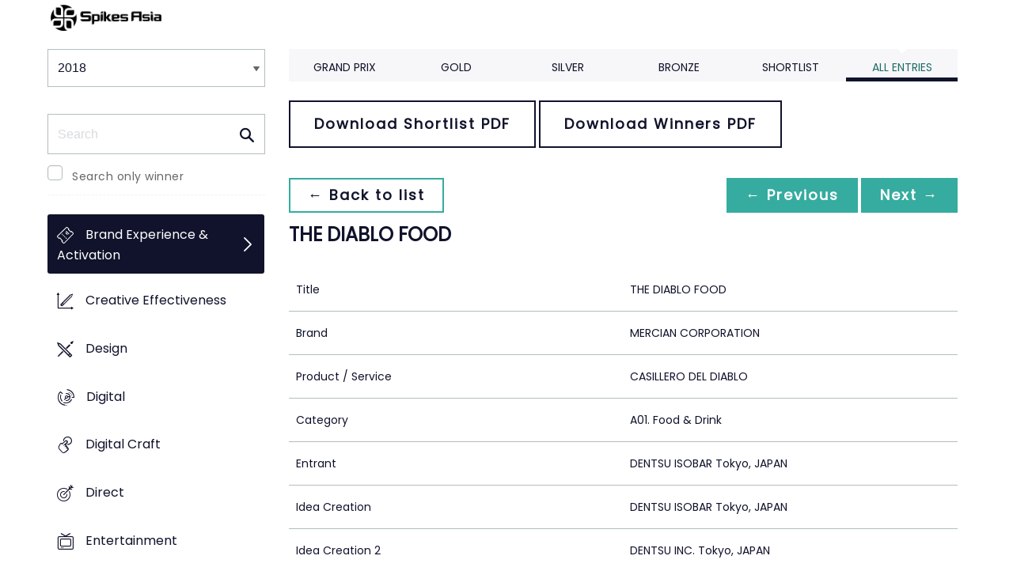

--- FILE ---
content_type: text/html;charset=UTF-8
request_url: https://www2.spikes.asia/winners/2018/promo/entry.cfm?entryid=5363&award=101
body_size: 32846
content:
<!doctype html>
<!--[if lt IE 7]> <html lang="en" class="no-js"> <![endif]-->
<!--[if IE 7]> <html lang="en" class="no-js ie7"> <![endif]-->
<!--[if IE 8]> <html lang="en" class="no-js ie8"> <![endif]-->
<!--[if gt IE 8]><!--> <html lang="en" class="no-js"> <!--<![endif]-->
<head>
<meta charset="UTF-8">
<meta http-equiv="X-UA-Compatible" content="IE=edge">
<title>Spikes Asia 2023</title>
<!-- <meta name="viewport" content="width=device-width, initial-scale=1"> -->
<meta name="viewport" content="width=device-width, initial-scale=1, minimum-scale=1, maximum-scale=1" />
<meta name="format-detection" content="telephone=no" />
<meta property="og:title" content="Spikes Asia Festival of Creativity" />
<meta property="og:type" content="article" />
<meta property="og:url" content="http://www2.spikes.asia/winners/2018/promo/entry.cfm?award=101&entryid=5363" />
<meta property="og:image" content="http://www2.spikes.asia/assets/images/logo_opengraph.png" />
<meta property="og:site_name" content="Spikes Asia Festival of Creativity" />
<link rel="stylesheet" href="/assets/font-awesome/css/font-awesome.min.css">
<!--[if IE 7]>
<![endif]-->
<!--[if (gt IE 8) | (IEMobile)]><!-->
<link rel="stylesheet" href="/assets/grid/assets/stylesheets/unsemantic-grid-responsive.css" />
<!--<![endif]-->
<!--[if (lt IE 9) & (!IEMobile)]>
<link rel="stylesheet" href="/assets/grid/assets/stylesheets/ie.css" />
<![endif]-->
<link rel="stylesheet" href="https://awards.spikes.asia/layouts/assets/css/sa3-styles.min.css?v=1.3216">
<link rel="stylesheet" href="/assets/stylesheets/base.min.css?v=1.3216" media="(min-width:0)">
<!--[if IE 6]>
<link rel="stylesheet" href="/assets/stylesheets/ie6.min.css">
<![endif]-->
<!--[if IE 7]>
<link rel="stylesheet" href="/assets/stylesheets/ie7.min.css">
<![endif]-->
<!--[if IE 8]>
<link rel="stylesheet" href="/assets/stylesheets/ie8.min.css">
<![endif]-->
<script src="https://code.jquery.com/jquery-3.6.0.min.js" integrity="sha256-/xUj+3OJU5yExlq6GSYGSHk7tPXikynS7ogEvDej/m4=" crossorigin="anonymous"></script>
<script src="https://ajax.aspnetcdn.com/ajax/jquery.validate/1.14.0/jquery.validate.min.js" integrity="sha256-Lj47JmDL+qxf6/elCzHQSUFZmJYmqEECssN5LP/ifRM=" crossorigin="anonymous"></script>
<script>var dispatch_base_url = ""</script>
<meta name="google-site-verification" content="G9kvrUAlnkbzgUTsoTV_vKwknsSPzY4qOLzLo4jnWbs" />
<script src="/assets/javascripts/modernizr-2.6.2.min.js"></script>
</head>
<body>
<!--[if lt IE 8]>
<div class="blackout">
<p class="browsehappy">You are using an <strong>outdated</strong> browser. Please <a href="http://browsehappy.com/">upgrade your browser</a> to improve your experience.</p>
</div>
<![endif]-->
<div id="page"> 
<header data-header="" class="[ c-header c-header--mega-menu c-header--announcement ]">
<div data-header-inner="" class="[ c-header__inner ]">
<nav data-header-nav="" class="[ c-header__nav ]">
<div class="[ c-header__logo ]">
<a href="/" class="[ c-logo c-logo--mega-menu ]">
<img src="/assets/images/spikes_logo_mobile.svg" class="[ c-logo__img c-logo__img--mobile ]" alt="">
<img src="/assets/images/spikes-logo-2022.png" class="[ c-logo__img c-logo__img--desktop ]" alt="">
</a>
</div>
</nav>
</div>
</header>
<div class="site-container clearfix">
<!-- content -->
<!-- integrated from brochure -->
<div class="page-spacing mobile-spacing">
<div class="grid-25 c-list c-list--space c-list--top">
<div class="subNav-wrap">
<form action="#" class="[ e-form ] winners-mob-menu">
<fieldset>
<legend class="[ u-hidden-visually ]">
<span class="[ e-form__legend-text ]">
Winners & Shortlists
</span>
</legend>
<div class="[ e-form__item ] u-padding-top-small u-padding-bottom-small " data-form-list="">
<div class="[ e-form__field e-form__field--select ]" data-form-field-wrapper="">
<label class="[ u-hidden-visually ]" for="input-name-1">
Winners
</label>
<div class="[ e-form__field-select ]">
<select class="[ e-form__input ] sectionNavMobileSub" data-form-field="" name="input-name-1" id="input-name-1" onchange="fSectionNavSub(this)">
<option value="" selected="" disabled="">
Winners & Shortlists
</option>
<option value="/winners/2022/" >
2022
</option>
<option value="/winners/2021/" >
2021
</option>
<option value="/winners/2020/" >
2020
</option>
<option value="/winners/2019/" >
2019
</option>
<option value="/winners/2018/" selected>
2018
</option>
<option value="/winners/2017/" >
2017
</option>
<option value="/winners/2016/" >
2016
</option>
<option value="/winners/2015/" >
2015
</option>
<option value="/winners/2014/" >
2014
</option>
<option value="/winners/2013/" >
2013
</option>
<option value="/winners/2012/" >
2012
</option>
<option value="/winners/2011/" >
2011
</option>
<option value="/winners/2010/" >
2010
</option>
<option value="/winners/2009/" >
2009
</option>
</select>
</div>
</div>
</div>
</fieldset>
</form>
<nav class="subNav-desktop c-list__inner u-padding-top-small u-padding-bottom u-padding-right-none u-padding-left-none clearfix">
<div class="u-margin-bottom-small desktop-only-show">
<div class="searchForm clearfix">
<form 
action="index.cfm" 
id="searchForm" 
name="searchForm" 
method="GET" 
class="e-form e-form--checkbox e-form--label-sm-font">
<div class=" c-filter__item e-form__item u-padding-bottom-tiny u-padding-top-none">
<div class=" e-form__field e-form__field--no-label " >
<label class=" e-form__label " for="input-search-1">Search</label>
<div class=" e-form__icon e-form__icon--search " >
<input class="input-fullWidth e-form__input " id="input-search-1" type="text" name="keywords" placeholder="Search" value="" maxlength="25">
</div>
</div>
</div>
<div class="[ e-form__item ] checkbox">
<div class="[ e-form__field e-form__field--checkbox ]" data-form-field-wrapper="">
<input class="[ e-form__input ]" style="margin-top:0;" type="checkbox" id="winners_only" name="winners_only" value="1" class="" >
<label class="[ e-form__label ]" for="winners_only">
Search only winner
</label>
</div>
</div>
</form>
</div>
</div>
<ul class="subNav c-list__list o-layout o-layout--flush" id="winner_subnav">
<li class="c-list__item o-list-inline__item o-layout__item"><a href="/winners/2018/promo/" title="Brand Experience & Activation" class="icon-promo spacing c-list__link c-link--icon-small c-link-icon-hover c-link-icon-hover--radius u-padding-top-small u-padding-bottom-small c-link-icon-hover--active">Brand Experience & Activation</a></li>
<li class="c-list__item o-list-inline__item o-layout__item"><a href="/winners/2018/effectiveness/" title="Creative Effectiveness" class="icon-effectiveness spacing c-list__link c-link--icon-small c-link-icon-hover c-link-icon-hover--radius u-padding-top-small u-padding-bottom-small ">Creative Effectiveness</a></li>
<li class="c-list__item o-list-inline__item o-layout__item"><a href="/winners/2018/design/" title="Design" class="icon-design spacing c-list__link c-link--icon-small c-link-icon-hover c-link-icon-hover--radius u-padding-top-small u-padding-bottom-small ">Design</a></li>
<li class="c-list__item o-list-inline__item o-layout__item"><a href="/winners/2018/interactive/" title="Digital" class="icon-digital spacing c-list__link c-link--icon-small c-link-icon-hover c-link-icon-hover--radius u-padding-top-small u-padding-bottom-small ">Digital</a></li>
<li class="c-list__item o-list-inline__item o-layout__item"><a href="/winners/2018/digitalcraft/" title="Digital Craft" class="icon-digital-craft spacing c-list__link c-link--icon-small c-link-icon-hover c-link-icon-hover--radius u-padding-top-small u-padding-bottom-small ">Digital Craft</a></li>
<li class="c-list__item o-list-inline__item o-layout__item"><a href="/winners/2018/direct/" title="Direct" class="icon-direct spacing c-list__link c-link--icon-small c-link-icon-hover c-link-icon-hover--radius u-padding-top-small u-padding-bottom-small ">Direct</a></li>
<li class="c-list__item o-list-inline__item o-layout__item"><a href="/winners/2018/entertainment/" title="Entertainment" class="icon-entertainment spacing c-list__link c-link--icon-small c-link-icon-hover c-link-icon-hover--radius u-padding-top-small u-padding-bottom-small ">Entertainment</a></li>
<li class="c-list__item o-list-inline__item o-layout__item"><a href="/winners/2018/film/" title="Film" class="icon-film spacing c-list__link c-link--icon-small c-link-icon-hover c-link-icon-hover--radius u-padding-top-small u-padding-bottom-small ">Film</a></li>
<li class="c-list__item o-list-inline__item o-layout__item"><a href="/winners/2018/craft/" title="Film Craft" class="icon-craft spacing c-list__link c-link--icon-small c-link-icon-hover c-link-icon-hover--radius u-padding-top-small u-padding-bottom-small ">Film Craft</a></li>
<li class="c-list__item o-list-inline__item o-layout__item"><a href="/winners/2018/glass/" title="Glass: The Award for Change" class="icon-glass spacing c-list__link c-link--icon-small c-link-icon-hover c-link-icon-hover--radius u-padding-top-small u-padding-bottom-small ">Glass: The Award for Change</a></li>
<li class="c-list__item o-list-inline__item o-layout__item"><a href="/winners/2018/gp4g/" title="Grand Prix For Good" class="icon-gp4g spacing c-list__link c-link--icon-small c-link-icon-hover c-link-icon-hover--radius u-padding-top-small u-padding-bottom-small ">Grand Prix For Good</a></li>
<li class="c-list__item o-list-inline__item o-layout__item"><a href="/winners/2018/health/" title="Healthcare" class="icon-wellness spacing c-list__link c-link--icon-small c-link-icon-hover c-link-icon-hover--radius u-padding-top-small u-padding-bottom-small ">Healthcare</a></li>
<li class="c-list__item o-list-inline__item o-layout__item"><a href="/winners/2018/integrated/" title="Integrated" class="icon-integrated spacing c-list__link c-link--icon-small c-link-icon-hover c-link-icon-hover--radius u-padding-top-small u-padding-bottom-small ">Integrated</a></li>
<li class="c-list__item o-list-inline__item o-layout__item"><a href="/winners/2018/innovation/" title="Innovation" class="icon-innovation spacing c-list__link c-link--icon-small c-link-icon-hover c-link-icon-hover--radius u-padding-top-small u-padding-bottom-small ">Innovation</a></li>
<li class="c-list__item o-list-inline__item o-layout__item"><a href="/winners/2018/media/" title="Media" class="icon-media spacing c-list__link c-link--icon-small c-link-icon-hover c-link-icon-hover--radius u-padding-top-small u-padding-bottom-small ">Media</a></li>
<li class="c-list__item o-list-inline__item o-layout__item"><a href="/winners/2018/mobile/" title="Mobile" class="icon-mobile spacing c-list__link c-link--icon-small c-link-icon-hover c-link-icon-hover--radius u-padding-top-small u-padding-bottom-small ">Mobile</a></li>
<li class="c-list__item o-list-inline__item o-layout__item"><a href="/winners/2018/music/" title="Music" class="icon-music spacing c-list__link c-link--icon-small c-link-icon-hover c-link-icon-hover--radius u-padding-top-small u-padding-bottom-small ">Music</a></li>
<li class="c-list__item o-list-inline__item o-layout__item"><a href="/winners/2018/outdoor/" title="Outdoor" class="icon-outdoor spacing c-list__link c-link--icon-small c-link-icon-hover c-link-icon-hover--radius u-padding-top-small u-padding-bottom-small ">Outdoor</a></li>
<li class="c-list__item o-list-inline__item o-layout__item"><a href="/winners/2018/pr/" title="PR" class="icon-pr spacing c-list__link c-link--icon-small c-link-icon-hover c-link-icon-hover--radius u-padding-top-small u-padding-bottom-small ">PR</a></li>
<li class="c-list__item o-list-inline__item o-layout__item"><a href="/winners/2018/craftprint/" title="Print & Outdoor Craft" class="icon-craft_print spacing c-list__link c-link--icon-small c-link-icon-hover c-link-icon-hover--radius u-padding-top-small u-padding-bottom-small ">Print & Outdoor Craft</a></li>
<li class="c-list__item o-list-inline__item o-layout__item"><a href="/winners/2018/press/" title="Print & Publishing" class="icon-publishing spacing c-list__link c-link--icon-small c-link-icon-hover c-link-icon-hover--radius u-padding-top-small u-padding-bottom-small ">Print & Publishing</a></li>
<li class="c-list__item o-list-inline__item o-layout__item"><a href="/winners/2018/radio/" title="Radio & Audio" class="icon-radio spacing c-list__link c-link--icon-small c-link-icon-hover c-link-icon-hover--radius u-padding-top-small u-padding-bottom-small ">Radio & Audio</a></li>
<li class="c-list__item o-list-inline__item o-layout__item"><a href="/winners/2018/special/" title="Special Awards" class="icon-award spacing c-list__link c-link--icon-small c-link-icon-hover c-link-icon-hover--radius u-padding-top-small u-padding-bottom-small ">Special Awards</a></li>
<li class="c-list__item o-list-inline__item o-layout__item"><a href="/winners/2018/youngcreatives/" title="Young Spikes" class="icon-school spacing c-list__link c-link--icon-small c-link-icon-hover c-link-icon-hover--radius u-padding-top-small u-padding-bottom-small ">Young Spikes</a></li>
</ul>
</nav>
</div>
</div>
<div class="section-menu-mobile clearfix [ e-form__item ] " data-form-list="">
<div class="select-block clearfix [ e-form__field e-form__field--select ]" data-form-field-wrapper="">
<div class="mobile-grid-100 [ e-form__field-select ]">
<div class="[ e-form__field-select ]">
<select name="" id="" class="[ e-form__input ] sectionNavMobile " onchange="fSectionNav()">
<option value="">Select Award</option>
<option value="/winners/2018/promo/" selected>Brand Experience & Activation</option>
<option value="/winners/2018/effectiveness/" >Creative Effectiveness</option>
<option value="/winners/2018/design/" >Design</option>
<option value="/winners/2018/interactive/" >Digital</option>
<option value="/winners/2018/digitalcraft/" >Digital Craft</option>
<option value="/winners/2018/direct/" >Direct</option>
<option value="/winners/2018/entertainment/" >Entertainment</option>
<option value="/winners/2018/film/" >Film</option>
<option value="/winners/2018/craft/" >Film Craft</option>
<option value="/winners/2018/glass/" >Glass: The Award for Change</option>
<option value="/winners/2018/gp4g/" >Grand Prix For Good</option>
<option value="/winners/2018/health/" >Healthcare</option>
<option value="/winners/2018/integrated/" >Integrated</option>
<option value="/winners/2018/innovation/" >Innovation</option>
<option value="/winners/2018/media/" >Media</option>
<option value="/winners/2018/mobile/" >Mobile</option>
<option value="/winners/2018/music/" >Music</option>
<option value="/winners/2018/outdoor/" >Outdoor</option>
<option value="/winners/2018/pr/" >PR</option>
<option value="/winners/2018/craftprint/" >Print & Outdoor Craft</option>
<option value="/winners/2018/press/" >Print & Publishing</option>
<option value="/winners/2018/radio/" >Radio & Audio</option>
<option value="/winners/2018/special/" >Special Awards</option>
<option value="/winners/2018/youngcreatives/" >Young Spikes</option>
</select>
</div>
</div>
</div>
</div>
<div class="u-margin-bottom-small show-mobile-only search-bar">
<div class="searchForm clearfix">
<form 
action="index.cfm" 
id="searchForm" 
name="searchForm" 
method="GET" 
class="e-form e-form--checkbox e-form--label-sm-font">
<div class=" c-filter__item e-form__item u-padding-bottom-tiny u-padding-top-none">
<div class=" e-form__field e-form__field--no-label " >
<label class=" e-form__label " for="input-search-1">Search</label>
<div class=" e-form__icon e-form__icon--search " >
<input class="input-fullWidth e-form__input " id="input-search-1" type="text" name="keywords" placeholder="Search" value="" maxlength="25">
</div>
</div>
</div>
<div class="[ e-form__item ] checkbox">
<div class="[ e-form__field e-form__field--checkbox ]" data-form-field-wrapper="">
<input class="[ e-form__input ]" style="margin-top:0;" type="checkbox" id="winners_only" name="winners_only" value="1" class="" >
<label class="[ e-form__label ]" for="winners_only">
Search only winner
</label>
</div>
</div>
</form>
</div>
</div>
<div class="grid-75 winners u-padding-top-small">
<div class="section-menu-mobile clearfix">
<div class="select-block clearfix">
<div class="mobile-grid-100 [ e-form__item ]" data-form-list="">
<div class="[ e-form__field e-form__field--select ]" data-form-field-wrapper="">
<label class="[ u-hidden-visually ]" for="input-name-5">
Winners
</label>
<div class="[ e-form__field-select ]">
<select data-form-field="" name="input-name-5" id="input-name-5" class="[ e-form__input ] sectionNavMobileSub dropdown-style show-menu-arrow" onchange="fSectionNavSub(this)">
<option value="index.cfm?award=1" >Grand Prix</option>
<option value="index.cfm?award=2">Gold</option>
<option value="index.cfm?award=3">Silver</option>
<option value="index.cfm?award=4">Bronze</option>
<option value="index.cfm?award=99" >Shortlist</option>
<option value="index.cfm?award=101" selected>All Entries</option>
</select>
</div>
</div>
</div>
</div>
</div>
<div class="grid-100 winnersHeader clearfix">
<div class="grid-100 winnersHeader clearfix">
<div class="hide-mobile-only clearfix section-menu winners-tabs u-margin-bottom-small">
<div class="grid section-6">
<a href="index.cfm?award=1" class="">Grand Prix</a>
</div>
<div class="grid section-6">
<a href="index.cfm?award=2" class="">Gold</a>
</div>
<div class="grid section-6">
<a href="index.cfm?award=3" class="">Silver</a>
</div>
<div class="grid section-6">
<a href="index.cfm?award=4" class="">Bronze</a>
</div>
<div class="grid section-6">
<a class="" href="index.cfm?award=99">Shortlist</a>
</div>
<div class="grid section-6">
<a href="index.cfm?award=101" class="last_nav_item active">All Entries</a>
</div>
</div>
</div>
<div class="grid-100 clearfix">
<div class="pdfBar u-margin-top-small u-margin-bottom-small clearfix">
<a class="c-btn c-btn--ghost-secondary" href="https://d2tlfce4un01ic.cloudfront.net/spikes/downloads/previous_winners/Spikes_Asia_2018_Brand_Experience_Activation_Shortlist.pdf" target="_blank">
Download Shortlist PDF
</a>
<a class="c-btn c-btn--ghost-secondary" href="https://d2tlfce4un01ic.cloudfront.net/spikes/downloads/previous_winners/Spikes_Asia_2018_Brand_Experience_Activation_Winners.pdf" target="_blank">
Download Winners PDF
</a>
</div>
</div>
<div class="grid-100 module-block clearfix">
<div class="clearfix">
<div class="pagingBar btn-group bottomSpace top-space u-margin-bottom clearfix">
<div class="first-child pull-left"><a class="c-btn c-btn--small c-btn--ghost-primary" href="index.cfm?award=101" title="back to list"> &larr; Back to list</a></div>
<div class="pull-right">
<a class="c-btn c-btn--small c-btn--primary btnLeft" href="entry.cfm?entryid=4836&amp;award=101&amp;keywords=">&larr; Previous</a>
<a class="c-btn c-btn--small c-btn--primary btnRight" href="entry.cfm?entryid=5466&amp;award=101&amp;keywords=">Next &rarr;</a>
</div>
</div>
</div>
<div class="clearfix">
<div class="heading_container_winners clearfix">
<h2 class="winnersTitle">THE DIABLO FOOD</h2>
<div class="clearfix">
</div>
</div>
<table border="0" cellspacing="0" cellpadding="0" class="thless-table c-table c-table--hover">
<tr><td class="win_label" valign="top">Title</td><td class="win_credit">THE DIABLO FOOD</td></tr>
<tr><td class="win_label" valign="top">Brand</td><td class="win_credit">MERCIAN CORPORATION</td></tr>
<tr><td class="win_label" valign="top">Product / Service</td><td class="win_credit">CASILLERO DEL DIABLO</td> </tr>
<tr><td class="win_label" valign="top">Category</td><td class="win_credit">A01. Food & Drink</td></tr>
<tr><td class="win_label" valign="top">Entrant</td><td class="win_credit">DENTSU ISOBAR Tokyo, JAPAN</td></tr>
<tr>
<td class="win_label" valign="top">
Idea Creation 
</td>
<td class="win_credit_company">
DENTSU ISOBAR Tokyo, JAPAN
</td>
</tr>
<tr>
<td class="win_label" valign="top">
Idea Creation 2
</td>
<td class="win_credit_company">
DENTSU INC. Tokyo, JAPAN
</td>
</tr>
<tr>
<td class="win_label" valign="top">
Production 
</td>
<td class="win_credit_company">
DENTSU ISOBAR Tokyo, JAPAN
</td>
</tr>
</table>
<div class="winners-content">
</div>
<h3 class="win_subhead">Credits</h3>
<table class="c-table c-table--hover" width="100%;">
<tr class="widget-header">
<th class="win_label" valign="top">Name</th>
<th class="win_label" valign="top">Company</th>
<th class="win_label" valign="top">Position</th>
</tr>
<tr class="altBg">
<td data-th="Name" class="win_credit p5-r">Takeshi Kanamaru</td>
<td data-th="Company" class="win_credit p5-r">Dentsu Isobar</td>
<td data-th="Position" class="win_credit">Creative Director/Copywriter</td>
</tr>
<tr >
<td data-th="Name" class="win_credit p5-r">Sotaro Takahashi</td>
<td data-th="Company" class="win_credit p5-r">Dentsu</td>
<td data-th="Position" class="win_credit">Communication Architect</td>
</tr>
<tr class="altBg">
<td data-th="Name" class="win_credit p5-r">Takashi Owada</td>
<td data-th="Company" class="win_credit p5-r">Dentsu Isobar</td>
<td data-th="Position" class="win_credit">Art Director/Designer</td>
</tr>
<tr >
<td data-th="Name" class="win_credit p5-r">Masahiko Housen</td>
<td data-th="Company" class="win_credit p5-r">Dentsu Isobar</td>
<td data-th="Position" class="win_credit">Producer/Communication Planner</td>
</tr>
<tr class="altBg">
<td data-th="Name" class="win_credit p5-r">Junichi Matsuda</td>
<td data-th="Company" class="win_credit p5-r">Dentsu Isobar</td>
<td data-th="Position" class="win_credit">Producer/Project Manager</td>
</tr>
<tr >
<td data-th="Name" class="win_credit p5-r">Motofumi Osumi</td>
<td data-th="Company" class="win_credit p5-r">Dentsu</td>
<td data-th="Position" class="win_credit">Account Executive</td>
</tr>
<tr class="altBg">
<td data-th="Name" class="win_credit p5-r">Robin Yamamoto</td>
<td data-th="Company" class="win_credit p5-r">omsubi</td>
<td data-th="Position" class="win_credit">Movie Director</td>
</tr>
<tr >
<td data-th="Name" class="win_credit p5-r">Ringo Takenaka</td>
<td data-th="Company" class="win_credit p5-r">omsubi</td>
<td data-th="Position" class="win_credit">Movie Producer</td>
</tr>
<tr class="altBg">
<td data-th="Name" class="win_credit p5-r">Yuki Nishihata</td>
<td data-th="Company" class="win_credit p5-r">Dentsu Isobar</td>
<td data-th="Position" class="win_credit">Naming Copywriter</td>
</tr>
<tr >
<td data-th="Name" class="win_credit p5-r">Yugo Ikeda</td>
<td data-th="Company" class="win_credit p5-r">Dentsu Isobar</td>
<td data-th="Position" class="win_credit">Web Developer</td>
</tr>
<tr class="altBg">
<td data-th="Name" class="win_credit p5-r">Hatsumi Nishigaito</td>
<td data-th="Company" class="win_credit p5-r">Dentsu Isobar</td>
<td data-th="Position" class="win_credit">Web Designer</td>
</tr>
<tr >
<td data-th="Name" class="win_credit p5-r">Andy Sugawara</td>
<td data-th="Company" class="win_credit p5-r">Dentsu Isobar</td>
<td data-th="Position" class="win_credit">Case Editor/Narrator</td>
</tr>
<tr class="altBg">
<td data-th="Name" class="win_credit p5-r">Chiori Fujino</td>
<td data-th="Company" class="win_credit p5-r">Dentsu Isobar</td>
<td data-th="Position" class="win_credit">Case video/Script Editor</td>
</tr>
<tr >
<td data-th="Name" class="win_credit p5-r">Yuri Kanno</td>
<td data-th="Company" class="win_credit p5-r">Dentsu Isobar</td>
<td data-th="Position" class="win_credit">Case Video/Script Editor</td>
</tr>
</table>
<div class="entry-synopsis" style="font-size: 16px;">
<h4 class="win_subhead">The Campaign</h4>
<p>We created a series of cooking videos viewers could try at home with suprising recipes within the year that defied conventional food &amp; wine pairings with an evil twist. We called these The Diablo Food.
The Diablo recipes were designed for veiwers to want to try them right after watching and pair them with theri favourite Casillero del Diablo variety.
Recipes were infused with branded diabolic elements, making them attractive and entertaining. Regardless of viewers' cooking skills, recipes were easy enough for anyone to try, made with easily available ingredients.
Using Casillero del Diablo's unique branding history, we built an organic connection with the brand, not only driving the interest of consumers' who drink wine regularly but also for those who wanted to try the recipes just for fun. The recipes built an experience that added momentum for Casillero del Diablo as a permanent organic ad promotion asset.</p>
<h4 class="win_subhead">The Brief</h4>
<p>Overall budget: Approx. 220,000 USD
· Recipe development for 15 recipes: 36,000 USD (Approx. 2,400 USD per recipe)
· Production of 15 videos: Approx. 14,000 USD ( Approx. 930 per video)
· Digital Ads (Twitter / Facebook): Approx. 4,500 USD</p>
<h4 class="win_subhead">
Creative Execution
</h4>
<p>The campaign consisted of 15 recipe videos within a year, split in 2 seasons: 8 videos on the 1st season and 7 on the 2nd. All content was leveraged using social media platforms with high user rates among millennials. 
Twitter: 1.5 Million Followers
Facebook: 7.87 Million Followers
Both of the accounts are mainly operated by KIRIN Corp. official importer and distributor for the Casillero del Diablo brand in Japan.
To keep momentum with the target group, videos were released on a weekly basis. Content was launched simultaneously in digital displays across convenience stores and supermarkets across the country. This generated a high scale reach for Diablo Food to grab attention at key locations to encourage purchase intent.</p>
<h4 class="win_subhead">
Describe the success of the promotion with both client and consumer including some quantifiable results
</h4>
<p>The Diablo Food achieved outstanding success against its objectives. 
Highest volume of sales on record, 12% on a year-to-year basis.
- Over 3 Million video views within the campaign's first two months
- 33.5 Million WOM mentions as organic user generated content on multiple social platforms including Twitter, Facebook and Instagram
- 14 Million organic mass media impressions 
- Organic international exposure, being featured in restaurants and bars overseas 
The Diablo Food's success has entered the mainstream culture in Japan as one more &quot;cuisine&quot; and the devilicious recipes have become media themselves for Casillero del Diablo, promoting the brand today and in the foreseeable future.</p>
<h4 class="win_subhead">
Explain why the method of promotion was most relevant to the product or service
</h4>
<p>The campaign brought together a creative use of the Casillero del Diablo's branding legacy in combination with engaging cooking recipes that no one had seen before to craft an enticing brand experience with its audience. It brought in two main forms of value: Branding success/promotion for the product and an incentive to drive Japanese consumers closer to consumption, breaking the cultural idea that wine is only for special occasions.
Thorough strategic planning and activations, we enriched the campaign and as a result, it delivered against its business objective.</p>
<h4 class="win_subhead">
</h4>
<p>Within a small budget to work with, Diablo Food strategically targeted millennials and their native digital understanding to make every bit count towards effective performance.
This approach built buzz about Diablo Food around millennials using edgy, creative content to catch their eye and launched the recipes on Twitter and Facebook, popular social platforms for them. 
Planning carefully, the buzz delivered a unique brand experience with a tone and manner that resembled horror films and connect the recipes with the dark side. It didn't stop there, videos were rounded up with death metal as background music for that extra touch of diabolical wow-ness. All carefully crafted to channel the Diablo elements in a catchy and entertaining way.</p>
</div>
<h4 class="win_subhead">Links</h4>
<p>
<a class="support-link" href="http://www.kirin.co.jp/products/wine/cyt/wines/diablo/akuma-meshi/" target="_blank">Website URL</a>
</p>
<br />
</div>
<div class="grid-100 u-padding-none">
<div class="pagingBar btn-group btn-group-bottom topSpace u-padding clearfix">
<div class="pull-right clearfix">
<a class="c-btn c-btn--small c-btn--primary btnLeft" href="entry.cfm?entryid=4836&amp;award=101&amp;keywords="> &larr; Previous</a>
<a class="c-btn c-btn--small c-btn--primary btnRight" href="entry.cfm?entryid=5466&amp;award=101&amp;keywords=">Next &rarr; </a>
</div>
</div>
</div>
</div>
</div>
<script>
// // example: equalHeights($(".winners_item_list .block"));
// function equalHeights($divToEqualise){
// var $divHeight = $divToEqualise.height();
// console.log($divHeight);
// $divToEqualise.each(function() { 
// //Store the highest value
// if($(this).height() > $divHeight) {
// $divHeight = $(this).height();
// }
// $(this).css( 'height' , $divHeight);
// });
// $divToEqualise.each(function() { 
// $(this).css( 'height' , $divHeight);
// });
// }
// $(document).ready(function() {
// // equalHeights
// equalHeights($(".winners_item_list .block"));
// });
</script>
</div>
</div>
</div>
</div>
<script src="/assets/javascripts/twitter/jquery.relatedtweets-1.0.min.js"></script>
<script src="/assets/javascripts/royalslider/jquery.royalslider.min.js"></script>
<script src="/assets/javascripts/legacyJS.min.js?v=1.3216"></script>
<script src="/assets/javascripts/app.min.js?v=1.3216"></script>
<script src="/assets/javascripts/splash_modules.js?v=1.3216"></script>
<!-- Begin Cookie Consent plugin by Silktide - http://silktide.com/cookieconsent -->
<!-- End Cookie Consent plugin -->
<script type="text/javascript">
$(function() {
$('.nyroModal').nyroModal({ closeOnClick: true, showCloseButton: false });
});
</script>
<!--[if (gte IE 6)&(lte IE 8)]>
<script
type="text/javascript"
src="/assets/javascripts/selectivizr-1.0.2/selectivizr.js">
</script>
<![endif]-->
<noscript>
<div class="blackout"></div>
</noscript>
<!-- Google Tag Manager -->
<noscript><iframe src="//www.googletagmanager.com/ns.html?id=GTM-M3K5ZQ"
height="0" width="0" style="display:none;visibility:hidden"></iframe></noscript>
<script>(function(w,d,s,l,i){w[l]=w[l]||[];w[l].push({'gtm.start':
new Date().getTime(),event:'gtm.js'});var f=d.getElementsByTagName(s)[0],
j=d.createElement(s),dl=l!='dataLayer'?'&l='+l:'';j.async=true;j.src=
'//www.googletagmanager.com/gtm.js?id='+i+dl;f.parentNode.insertBefore(j,f);
})(window,document,'script','dataLayer','GTM-M3K5ZQ');</script>
<!-- End Google Tag Manager -->
<div class="page-content__footer">
<footer data-footer="" class="[ c-footer c-footer--master ]">
<div class="[ c-footer__inner ]">
<div class="[ o-layout ]">
<div class="[ o-layout__item ][ u-1/1@mobile u-1/2@tablet u-1/4@desktop ]">
</div>
<div class="[ o-layout__item ][ u-1/1@mobile u-1/1@tablet u-1/3@desktop u-push-1/5@desktop ]">
<div class="[ c-footer__widget ]">
<h4 class="[ c-footer__widget-title ]">Social</h4>
<ul class="[ c-social ]">
<li class="[ c-social__item c-social__item--fb ]">
<a href="https://en-gb.facebook.com/SpikesAsia/" class="[ c-social__link ][ icon-facebook ]" target="_blank"> <span class="[ c-social__label ]">Facebook</span>
</a> </li>
<li class="[ c-social__item c-social__item--tw ]">
<a href="https://twitter.com/SpikesAsia" class="[ c-social__link ][ icon-twitter ]" target="_blank"> <span class="[ c-social__label ]">Twitter</span>
</a> </li>
<li class="[ c-social__item c-social__item--li ]">
<a href="https://www.linkedin.com/company/13679058/?miniCompanyUrn=urn%3Ali%3Afs_miniCompany%3A13679058&amp;lipi=urn%3Ali%3Apage%3Ad_flagship3_company_admin%3B3VYxmGGZT86gdCHkcKiL6w%3D%3D&amp;licu=urn%3Ali%3Acontrol%3Ad_flagship3_company_admin-actor&amp;lici=vgUxkc9pRZsCPLNk0w2pnQ%3D%3D" class="[ c-social__link ][ icon-linkedin ]" target="_blank" title="LinkedIn"> <span class="[ c-social__label ]">LinkedIn</span>
</a> </li>
<li class="[ c-social__item c-social__item--yt ]">
<a href="https://www.youtube.com/user/SpikesAsia" class="[ c-social__link ][ icon-youtube ]" target="_blank"> <span class="[ c-social__label ]">YouTube</span>
</a> </li>
<li class="[ c-social__item c-social__item--in ]">
<a href="https://www.instagram.com/spikes_asia/" class="[ c-social__link ][ icon-instagram ]" target="_blank"> <span class="[ c-social__label ]">Instagram</span>
</a> </li>
</ul>
<div class="[ c-footer__text ]"><span data-sheets-formula-bar-text-style="font-size:13px;color:#000000;font-weight:normal;text-decoration:none;font-family:'Arial';font-style:normal;text-decoration-skip-ink:none;" style="color:#000000;">Spikes Asia, the region's oldest and most prestigious award for creative advertising, is also a three-day </span><span data-sheets-formula-bar-text-style="font-size:13px;color:#ff00ff;font-weight:normal;text-decoration:none;font-family:''Arial'';font-style:normal;text-decoration-skip-ink:none;" style="color:#000000;">event</span><span data-sheets-formula-bar-text-style="font-size:13px;color:#000000;font-weight:normal;text-decoration:none;font-family:'Arial';font-style:normal;text-decoration-skip-ink:none;" style="color:#000000;"> reaching the region's most influential decision-makers, as well as up-and-coming talent.</span></div>
</div>
</div>
</div>
</div>
</footer>
</div>
</body>
</html>


--- FILE ---
content_type: text/css
request_url: https://www2.spikes.asia/assets/stylesheets/base.min.css?v=1.3216
body_size: 338846
content:
@charset "UTF-8";.icon,i{speak:none;font-style:normal;font-variant:normal;text-transform:none;-webkit-font-smoothing:antialiased;font-weight:400;-moz-osx-font-smoothing:grayscale;line-height:1}.icon,.tri-state:before,i{-moz-osx-font-smoothing:grayscale}@-ms-viewport{width:device-width}@font-face{font-family:lionsfestivals;src:url(/assets/customFont/lionsfestivals.eot?8mo1q9);src:url(/assets/customFont/lionsfestivals.eot?#iefix8mo1q9) format("embedded-opentype"),url(/assets/customFont/lionsfestivals.woff?8mo1q9) format("woff"),url(/assets/customFont/lionsfestivals.ttf?8mo1q9) format("truetype"),url(/assets/customFont/lionsfestivals.svg?8mo1q9#lionsfestivals) format("svg");font-weight:400;font-style:normal}.icon{font-family:lionsfestivals}.lions-packages-full-delegate:before{content:"\e61b"}.lions-packages-academy:before{content:"\e61c"}.lions-packages-youngdelegate:before{content:"\e619"}.lions-packages-students:before{content:"\e61a"}.lions-cash:before{content:"\e600"}.lions-upload:before{content:"\e601"}.lions-user-add:before{content:"\e602"}.lions-media:before{content:"\e603"}.lions-extra-info:before{content:"\e604"}.lions-list:before{content:"\e605"}.lions-home:before{content:"\e606"}.lions-clock:before{content:"\e607"}.lions-email:before{content:"\e608"}.lions-cash-big:before{content:"\e609"}.lions-location:before{content:"\e60a"}.lions-home-big:before{content:"\e60b"}.lions-download-pdf:before{content:"\e60c"}.lions-print:before{content:"\e60d"}.lions-telephone:before{content:"\e60e"}.lions-download:before{content:"\e60f"}.lions-packages:before{content:"\e610"}.lions-cross:before{content:"\e611"}.lions-exclamation:before{content:"\e612"}.lions-thumbs-up:before{content:"\e613"}.lions-user:before{content:"\e614"}.lions-question:before{content:"\e615"}.lions-loading:before{content:"\e616"}.lions-search:before{content:"\e617"}.lions-add-to-calendar:before{content:"\e618"}@font-face{font-family:lions-festivals-systems;src:url(/assets/customFont/lions-festivals-systems.eot?-ooq4sm);src:url(/assets/customFont/lions-festivals-systems.eot?#iefix-ooq4sm) format("embedded-opentype"),url(/assets/customFont/lions-festivals-systems.woff?-ooq4sm) format("woff"),url(/assets/customFont/lions-festivals-systems.ttf?-ooq4sm) format("truetype"),url(/assets/customFont/lions-festivals-systems.svg?-ooq4sm#lions-festivals-systems) format("svg");font-weight:400;font-style:normal}i{font-family:lions-festivals-systems}.icon-systems-buypass:before{content:"\e600"}.icon-systems-pendingbooking:before{content:"\e601"}.icon-systems-reviewcheckout:before{content:"\e602"}/*!
 * Bootstrap v2.1.1
 *
 * Copyright 2012 Twitter, Inc
 * Licensed under the Apache License v2.0
 * http://www.apache.org/licenses/LICENSE-2.0
 *
 * Designed and built with all the love in the world @twitter by @mdo and @fat.
 */.hide-text{font:0/0 a;color:transparent;text-shadow:none;background-color:transparent;border:0}.input-block-level{display:block;width:100%;min-height:30px;box-sizing:border-box}form.frontend{margin:0 0 20px}form.frontend.form-inline{margin:0;display:inline-block}.frontend fieldset{padding:20px 0 0;margin:0;border:0}.form-legend-mimic,.frontend legend{display:block;width:100%;padding:0;margin-bottom:10px;font-size:21px;line-height:40px;color:#333;border:0;border-bottom:1px solid #e5e5e5}.frontend legend small{font-size:15px;color:#999}.uneditable-input{display:inline-block;height:20px;font-size:14px;line-height:20px;width:206px;border:1px solid #ccc;transition:border linear .2s,box-shadow linear .2s;overflow:hidden;white-space:nowrap}.uneditable-input:focus{outline:0;outline:dotted thin\9}.uneditable-input,.uneditable-textarea{color:#999;background-color:#fcfcfc;border-color:#ccc;box-shadow:inset 0 1px 2px rgba(0,0,0,.025);cursor:not-allowed}.uneditable-textarea{width:auto;height:auto}.checkbox,.radio{min-height:18px;padding-left:18px}.checkbox input[type=checkbox],.radio input[type=radio]{float:left;margin-left:-18px;margin-top:0}.controls>.checkbox:first-child,.controls>.radio:first-child{padding-top:5px}.checkbox.inline,.radio.inline{display:inline-block;padding-top:5px;margin-bottom:0;vertical-align:middle}.form-horizontal .checkbox{padding-left:0}.form-horizontal input[type=checkbox]{margin:5px 5px 0 0}.form-horizontal .checkbox .help-block{margin-top:0}.input-mini{width:60px!important}.input-small{width:90px!important}.input-medium{width:150px!important}.input-large{width:210px!important}.input-larger{width:313px!important}.input-xlarge{width:440px!important}.input-xxlarge{width:530px!important}.input-xxxlarge{width:563px!important}select.input-mini{width:75px!important}select.input-small{width:105px!important}select.input-medium{width:165px!important}select.input-large{width:225px!important}select.input-xlarge{width:453px!important}select.input-xxlarge{width:545px!important}select.input-xxxlarge{width:578px!important}select:not([multiple]){-webkit-appearance:none;-moz-appearance:none;background-position:right 50%;background-repeat:no-repeat}.ie9 select:not([multiple]){background-image:none;padding-right:0}.row-fluid .uneditable-input[class*=span],.row-fluid input[class*=span],.row-fluid select[class*=span],.row-fluid textarea[class*=span],.uneditable-input[class*=span],input[class*=span],select[class*=span],textarea[class*=span]{float:none;margin-left:0}.input-append .uneditable-input[class*=span],.input-append input[class*=span],.input-prepend .uneditable-input[class*=span],.input-prepend input[class*=span],.row-fluid .input-append [class*=span],.row-fluid .input-prepend [class*=span],.row-fluid .uneditable-input[class*=span],.row-fluid input[class*=span],.row-fluid select[class*=span],.row-fluid textarea[class*=span]{display:inline-block}.controls-row:after,.controls-row:before,.form-actions:after,.form-actions:before{display:table;line-height:0;content:""}.uneditable-input,input,textarea{margin-left:0}.controls-row [class*=span]+[class*=span]{margin-left:20px}.uneditable-input.span12,input.span12,textarea.span12{width:926px}.uneditable-input.span11,input.span11,textarea.span11{width:846px}.uneditable-input.span10,input.span10,textarea.span10{width:766px}.uneditable-input.span9,input.span9,textarea.span9{width:686px}.uneditable-input.span8,input.span8,textarea.span8{width:606px}.uneditable-input.span7,input.span7,textarea.span7{width:526px}.uneditable-input.span6,input.span6,textarea.span6{width:446px}.uneditable-input.span5,input.span5,textarea.span5{width:366px}.uneditable-input.span4,input.span4,textarea.span4{width:286px}.uneditable-input.span3,input.span3,textarea.span3{width:206px}.uneditable-input.span2,input.span2,textarea.span2{width:126px}.uneditable-input.span1,input.span1,textarea.span1{width:46px}.controls-row:after{clear:both}.controls-row [class*=span]{float:left}input[disabled],input[readonly],select[disabled],select[readonly],textarea[disabled],textarea[readonly]{cursor:not-allowed;background-color:#eee}input[type=radio][disabled],input[type=radio][readonly],input[type=checkbox][disabled],input[type=checkbox][readonly]{background-color:transparent}.control-group.warning .checkbox,.control-group.warning .help-block,.control-group.warning .help-inline,.control-group.warning .radio,.control-group.warning input,.control-group.warning select,.control-group.warning textarea,.control-group.warning>label{color:#c09853}.control-group.warning input,.control-group.warning select,.control-group.warning textarea{border-color:#c09853;box-shadow:inset 0 1px 1px rgba(0,0,0,.075)}.control-group.warning input:focus,.control-group.warning select:focus,.control-group.warning textarea:focus{border-color:#a47e3c;box-shadow:inset 0 1px 1px rgba(0,0,0,.075),0 0 6px #dbc59e}.control-group.warning .input-append .add-on,.control-group.warning .input-prepend .add-on{color:#c09853;background-color:#fcf8e3;border-color:#c09853}.control-group.error .help-block,.control-group.error .help-inline,.control-group.error>label,form .error,label.error{color:#b94a48}.control-group.error .checkbox,.control-group.error .radio,.control-group.error input[type=text],.control-group.error input[type=password],.control-group.error input[type=datetime],.control-group.error input[type=datetime-local],.control-group.error input[type=month],.control-group.error input[type=time],.control-group.error input[type=week],.control-group.error input[type=number],.control-group.error input[type=email],.control-group.error input[type=url],.control-group.error input[type=search],.control-group.error input[type=tel],.control-group.error input[type=color],.control-group.error select,.control-group.error textarea,input.error{color:#b94a48!important}.control-group.error input,.control-group.error select,.control-group.error textarea,input.error{border-color:#b94a48!important;box-shadow:inset 0 1px 1px rgba(0,0,0,.075)!important}.control-group.error input:focus,.control-group.error select:focus,.control-group.error textarea:focus,input.error:focus{border-color:#953b39!important;box-shadow:inset 0 1px 1px rgba(0,0,0,.075),0 0 6px #d59392!important}.control-group.error .input-append .add-on,.control-group.error .input-prepend .add-on{color:#b94a48;background-color:#f2dede;border-color:#b94a48}.control-group.success .checkbox,.control-group.success .help-block,.control-group.success .help-inline,.control-group.success .radio,.control-group.success input,.control-group.success select,.control-group.success textarea,.control-group.success>label{color:#468847}.control-group.success input,.control-group.success select,.control-group.success textarea{border-color:#468847;box-shadow:inset 0 1px 1px rgba(0,0,0,.075)}.control-group.success input:focus,.control-group.success select:focus,.control-group.success textarea:focus{border-color:#356635;box-shadow:inset 0 1px 1px rgba(0,0,0,.075),0 0 6px #7aba7b}.control-group.success .input-append .add-on,.control-group.success .input-prepend .add-on{color:#468847;background-color:#dff0d8;border-color:#468847}.control-group.info .checkbox,.control-group.info .help-block,.control-group.info .help-inline,.control-group.info .radio,.control-group.info input,.control-group.info select,.control-group.info textarea,.control-group.info>label{color:#3a87ad}.control-group.info input,.control-group.info select,.control-group.info textarea{border-color:#3a87ad;box-shadow:inset 0 1px 1px rgba(0,0,0,.075)}.control-group.info input:focus,.control-group.info select:focus,.control-group.info textarea:focus{border-color:#2d6987;box-shadow:inset 0 1px 1px rgba(0,0,0,.075),0 0 6px #7ab5d3}.control-group.info .input-append .add-on,.control-group.info .input-prepend .add-on{color:#3a87ad;background-color:#d9edf7;border-color:#3a87ad}input:focus:required:invalid,select:focus:required:invalid,textarea:focus:required:invalid{color:#10132B;border-color:#10132B}input:focus:required:invalid:focus,select:focus:required:invalid:focus,textarea:focus:required:invalid:focus{border-color:#10132B;box-shadow:0 0 6px #10132B}.form-actions{padding:19px 20px 20px;margin-top:20px;margin-bottom:20px;background-color:#f5f5f5;border-top:1px solid #e5e5e5}.form-actions:after{clear:both}.help-block,.help-inline{color:#595959}.help-block{display:block;margin-bottom:10px;color:#888}.help-inline{display:inline-block;vertical-align:middle;padding-left:5px}.input-append,.input-prepend{margin-bottom:5px;font-size:0;white-space:nowrap}.input-append .uneditable-input,.input-append input,.input-append select,.input-prepend .uneditable-input,.input-prepend input,.input-prepend select{position:relative;margin-bottom:0;font-size:14px;vertical-align:top;border-radius:0 3px 3px 0}.input-append .uneditable-input:focus,.input-append input:focus,.input-append select:focus,.input-prepend .uneditable-input:focus,.input-prepend input:focus,.input-prepend select:focus{z-index:2}.input-append .add-on,.input-prepend .add-on{display:inline-block;width:auto;height:20px;min-width:16px;padding:4px 5px;font-size:14px;font-weight:400;line-height:20px;text-align:center;text-shadow:0 1px 0 #fff;background-color:#eee;border:1px solid #ccc}.input-append .add-on,.input-append .btn,.input-prepend .add-on,.input-prepend .btn{vertical-align:top;border-radius:0}.input-append .active,.input-prepend .active{background-color:#a9dba9;border-color:#46a546}.input-prepend .add-on,.input-prepend .btn{margin-right:-1px}.input-append .uneditable-input,.input-append input,.input-append select,.input-prepend .add-on:first-child,.input-prepend .btn:first-child{border-radius:3px 0 0 3px}.input-append .add-on,.input-append .btn{margin-left:-1px}.input-append .add-on:last-child,.input-append .btn:last-child{border-radius:0 3px 3px 0}.btn,.input-prepend.input-append .uneditable-input,.input-prepend.input-append input,.input-prepend.input-append select,a.btn,input[type=submit]{border-radius:0}.input-prepend.input-append .add-on:first-child,.input-prepend.input-append .btn:first-child{margin-right:-1px;border-radius:3px 0 0 3px}.input-prepend.input-append .add-on:last-child,.input-prepend.input-append .btn:last-child{margin-left:-1px;border-radius:0 3px 3px 0}input.search-query{padding-right:14px;padding-right:4px\9;padding-left:14px;padding-left:4px\9;margin-bottom:0;border-radius:15px}.form-search .input-append .search-query{border-radius:14px 0 0 14px}.form-search .input-append .btn,.form-search .input-prepend .search-query{border-radius:0 14px 14px 0}.form-search .input-prepend .btn{border-radius:14px 0 0 14px}.form-horizontal .help-inline,.form-horizontal .input-append,.form-horizontal .input-prepend,.form-horizontal .uneditable-input,.form-horizontal input,.form-horizontal select,.form-horizontal textarea,.form-inline .help-inline,.form-inline .input-append,.form-inline .input-prepend,.form-inline .uneditable-input,.form-inline input,.form-inline select,.form-inline textarea,.form-search .help-inline,.form-search .input-append,.form-search .input-prepend,.form-search .uneditable-input,.form-search input,.form-search select,.form-search textarea{display:inline-block;margin-bottom:0;vertical-align:middle}.form-horizontal .hide,.form-inline .hide,.form-search .hide{display:none}.form-inline .btn-group,.form-inline label,.form-search .btn-group,.form-search label{display:inline-block}.form-inline .input-append,.form-inline .input-prepend,.form-search .input-append,.form-search .input-prepend{margin-bottom:0}.form-inline .checkbox,.form-inline .radio,.form-search .checkbox,.form-search .radio{padding-left:0;margin-bottom:0;vertical-align:middle}.form-inline .checkbox input[type=checkbox],.form-inline .radio input[type=radio],.form-search .checkbox input[type=checkbox],.form-search .radio input[type=radio]{float:left;margin-right:3px;margin-left:0}.control-group{margin-bottom:10px}legend+.control-group{margin-top:20px;-webkit-margin-top-collapse:separate}.form-horizontal .control-group:after,.form-horizontal .control-group:before{display:table;content:"";line-height:0}.form-horizontal .control-group:after{clear:both}.form-horizontal .control-label{float:left;padding-top:5px;text-align:right;width:230px}.form-horizontal .controls{margin-left:240px}@media (max-width:767px){.form-horizontal .control-label{display:block;float:none;width:auto;text-align:left}.form-horizontal .controls{margin-left:0}.form-horizontal select{width:100%!important;margin-bottom:10px}.form-horizontal .input-xlarge{width:100%!important;height:28px!important;box-sizing:border-box}}@media (min-width:768px){.visible-on-mobile{position:absolute;overflow:hidden;clip:rect(0 0 0 0);height:1px;width:1px;margin:-1px;padding:0;border:0}}.form-horizontal .help-block{margin:10px 0}.row-fluid table [class*=span],.table .span1,.table .span10,.table .span11,.table .span12,.table .span13,.table .span14,.table .span15,.table .span16,.table .span17,.table .span18,.table .span19,.table .span2,.table .span20,.table .span21,.table .span22,.table .span23,.table .span24,.table .span3,.table .span4,.table .span5,.table .span6,.table .span7,.table .span8,.table .span9,table [class*=span]{float:none;margin-left:0}.form-horizontal .form-actions{padding-left:195px}.form-horizontal .form-actions .btn{font-size:15px}table.table{max-width:100%;background-color:transparent;border-collapse:collapse;border-spacing:0;margin-bottom:20px}table.table.fullWidth{width:100%}.table td,.table th{padding:8px;line-height:20px;text-align:left;border-top:1px solid #ddd}.btn,.table td.center,.table th.center,a.btn{text-align:center}.table thead th{vertical-align:bottom}.table caption+thead tr:first-child td,.table caption+thead tr:first-child th,.table colgroup+thead tr:first-child td,.table colgroup+thead tr:first-child th,.table thead:first-child tr:first-child td,.table thead:first-child tr:first-child th{border-top:0}.table tbody+tbody,.text-banner-module{border-top:2px solid #ddd}.table-condensed td,.table-condensed th{padding:4px 5px}.table-bordered{border:1px solid #ddd;border-collapse:separate;border-left:0;border-radius:4px}.table-bordered td,.table-bordered th,table.dataTable.cell-border tbody tr td:first-child,table.dataTable.cell-border tbody tr th:first-child{border-left:1px solid #ddd}.table-bordered caption+tbody tr:first-child td,.table-bordered caption+tbody tr:first-child th,.table-bordered caption+thead tr:first-child th,.table-bordered colgroup+tbody tr:first-child td,.table-bordered colgroup+tbody tr:first-child th,.table-bordered colgroup+thead tr:first-child th,.table-bordered tbody:first-child tr:first-child td,.table-bordered tbody:first-child tr:first-child th,.table-bordered thead:first-child tr:first-child th{border-top:0}.table-bordered tbody:first-child tr:first-child td:first-child,.table-bordered thead:first-child tr:first-child th:first-child{border-top-left-radius:4px;-moz-border-radius-topleft:4px}.table-bordered tbody:first-child tr:first-child td:last-child,.table-bordered thead:first-child tr:first-child th:last-child{border-top-right-radius:4px;-moz-border-radius-topright:4px}.table-bordered tbody:last-child tr:last-child td:first-child,.table-bordered tfoot:last-child tr:last-child td:first-child,.table-bordered thead:last-child tr:last-child th:first-child{border-radius:0 0 0 4px;-moz-border-radius-bottomleft:4px}.table-bordered tbody:last-child tr:last-child td:last-child,.table-bordered tfoot:last-child tr:last-child td:last-child,.table-bordered thead:last-child tr:last-child th:last-child{border-bottom-right-radius:4px;-moz-border-radius-bottomright:4px}.table-bordered caption+tbody tr:first-child td:first-child,.table-bordered caption+thead tr:first-child th:first-child,.table-bordered colgroup+tbody tr:first-child td:first-child,.table-bordered colgroup+thead tr:first-child th:first-child{border-top-left-radius:4px;-moz-border-radius-topleft:4px}.table-bordered caption+tbody tr:first-child td:last-child,.table-bordered caption+thead tr:first-child th:last-child,.table-bordered colgroup+tbody tr:first-child td:last-child,.table-bordered colgroup+thead tr:first-child th:last-child{border-top-right-radius:4px;-moz-border-radius-topleft:4px}.table-striped tbody tr:nth-child(odd) td,.table-striped tbody tr:nth-child(odd) th{background-color:#f9f9f9}.table-hover tbody tr:hover td,.table-hover tbody tr:hover th{background-color:#f5f5f5}.row-fluid table [class*=span],table [class*=span]{display:table-cell}.table .span1{width:44px}.table .span2{width:124px}.table .span3{width:204px}.table .span4{width:284px}.table .span5{width:364px}.table .span6{width:444px}.table .span7{width:524px}.table .span8{width:604px}.table .span9{width:684px}.table .span10{width:764px}.table .span11{width:844px}.table .span12{width:924px}.table .span13{width:1004px}.table .span14{width:1084px}.table .span15{width:1164px}.table .span16{width:1244px}.table .span17{width:1324px}.table .span18{width:1404px}.table .span19{width:1484px}.table .span20{width:1564px}.table .span21{width:1644px}.table .span22{width:1724px}.table .span23{width:1804px}.table .span24{width:1884px}.table tbody tr.success td{background-color:#dff0d8}.table tbody tr.error td{background-color:#f2dede}.table tbody tr.warning td{background-color:#fcf8e3}.table tbody tr.info td{background-color:#d9edf7}.table-hover tbody tr.success:hover td{background-color:#d0e9c6}.table-hover tbody tr.error:hover td{background-color:#ebcccc}.table-hover tbody tr.warning:hover td{background-color:#faf2cc}.table-hover tbody tr.info:hover td{background-color:#c4e3f3}.form-mena .control-label{width:85px}.form-mena .controls{margin-left:100px}.form-mena .input-large{width:225px!important}.form-mena select.input-large{width:238px!important}.bootstrap-select.btn-group[class*=span] .btn,.bootstrap-select>.btn,.mobile-device{width:100%}.form-mena .mena-opt-in .controls{margin-left:50px}.form-mena .form-action input{margin-right:10px}.marketing-checkboxes{font-size:.9em}.marketing-checkboxes .checkbox{margin-left:-13px}.marketing-checkboxes .checkbox input[type=checkbox]{margin-left:-5px;margin-top:-2px}.custom-checkbox input+label,.custom-form-checkbox input+label{font-weight:700;font-size:16px;margin-top:10px;margin-bottom:10px}.custom-checkbox{display:block;text-align:right;padding-top:10px}.custom-checkbox input,.custom-form-checkbox input{display:none}.custom-checkbox label{cursor:pointer}.custom-checkbox input+label{text-transform:uppercase;padding:5px 10px;border:3px solid #35AC9F;color:#35AC9F}.custom-checkbox input:checked+label{background-color:#35AC9F;color:#fff}.custom-form-checkbox input+label{text-transform:uppercase;color:#35AC9F;cursor:pointer}.bootstrap-select.btn-group .dropdown-menu li.disabled>a,.bootstrap-select.btn-group>.disabled,.inactive,.js-upload .disabled{cursor:not-allowed}.custom-form-checkbox input+label .fa-check-square{color:#EBEBEB;font-size:20px}.custom-form-checkbox input:checked+label .fa-check-square{color:#35AC9F}ul.no-bullet{list-style-type:none;margin-top:0}ul.no-bullet li label{position:relative;top:4px}.btn-primary.remind-pass{padding:.8em 1em;position:relative;left:-5px;top:1px}/*!
 * bootstrap-select v1.3.5
 * http://silviomoreto.github.io/bootstrap-select/
 *
 * Copyright 2013 bootstrap-select
 * Licensed under the MIT license
 */.error .bootstrap-select .btn{border:1px solid #b94a48}.bootstrap-select.show-menu-arrow.open>.btn{z-index:2051}.bootstrap-select .btn:focus{outline:#333 dotted thin!important;outline:-webkit-focus-ring-color auto 5px!important;outline-offset:-2px}.bootstrap-select.btn-group .btn .filter-option{overflow:hidden;position:absolute;left:12px;right:25px;text-align:left;max-height:25px}.bootstrap-select.btn-group .btn .caret{position:absolute;top:50%;margin-top:-2px;vertical-align:middle}.bootstrap-select.btn-group>.disabled:focus{outline:0!important}.bootstrap-select.btn-group .dropdown-menu{min-width:100%;box-sizing:border-box}.bootstrap-select.btn-group .dropdown-menu.inner{position:static;border:0;padding:0;margin:0;border-radius:0;box-shadow:none}.bootstrap-select.btn-group .dropdown-menu dt{display:block;padding:3px 20px;cursor:default}.bootstrap-select.btn-group .div-contain{overflow:hidden}.bootstrap-select.btn-group .dropdown-menu li{position:relative;margin:0}.bootstrap-select.btn-group .dropdown-menu li>a.opt{position:relative;padding-left:35px}.bootstrap-select.btn-group .dropdown-menu li>a{cursor:pointer}.bootstrap-select.btn-group.show-tick .dropdown-menu li.selected a i.check-mark{display:inline-block;position:absolute;right:15px;margin-top:2.5px}.bootstrap-select.btn-group .dropdown-menu li a i.check-mark{display:none}.bootstrap-select.btn-group.show-tick .dropdown-menu li a span.text{margin-right:34px}.bootstrap-select.btn-group .dropdown-menu li small{padding-left:.5em}.bootstrap-select.btn-group .dropdown-menu li:not(.disabled)>a:focus small,.bootstrap-select.btn-group .dropdown-menu li:not(.disabled)>a:hover small{color:#64b1d8;color:rgba(255,255,255,.4)}.bootstrap-select.btn-group .dropdown-menu li>dt small{font-weight:400}.bootstrap-select.show-menu-arrow .dropdown-toggle:before{content:'';border-left:7px solid transparent;border-right:7px solid transparent;border-bottom:7px solid #eee;border-bottom-color:#eee;position:absolute;bottom:-5px;left:9px;display:none;z-index:99999}.bootstrap-select.show-menu-arrow .dropdown-toggle:after{content:'';border-left:6px solid transparent;border-right:6px solid transparent;border-bottom:6px solid #eee;position:absolute;bottom:-4px;left:10px;display:none}.bootstrap-select.show-menu-arrow.open>.dropdown-toggle:after,.bootstrap-select.show-menu-arrow.open>.dropdown-toggle:before,.dropdown-menu>li>a,.dropdown-submenu:hover>.dropdown-menu,.dropdown-submenu>a:after,.open>.dropdown-menu{display:block}.bootstrap-select.show-menu-arrow.dropup .dropdown-toggle:before{bottom:auto;top:-3px;border-top:7px solid #eee;border-bottom:0;border-top-color:#eee}.bootstrap-select.show-menu-arrow.dropup .dropdown-toggle:after{bottom:auto;top:-3px;border-top:6px solid #eee;border-bottom:0}.bootstrap-select.show-menu-arrow.pull-right .dropdown-toggle:before{right:12px;left:auto}.bootstrap-select.show-menu-arrow.pull-right .dropdown-toggle:after{right:13px;left:auto}.mobile-device{position:absolute;top:0;left:0;display:block!important;height:100%!important;opacity:0}.bootstrap-select.fit-width{width:auto!important}.bootstrap-select.btn-group.fit-width .btn .filter-option{position:static}.bootstrap-select.btn-group.fit-width .btn .caret{position:static;top:auto;margin-top:-1px}.control-group.error .bootstrap-select .dropdown-toggle{border-color:#b94a48}.bootstrap-select-searchbox{padding:4px 8px}.dropdown,.dropup{position:relative}.dropdown-toggle:active,.open .dropdown-toggle{outline:0}.caret{display:inline-block;width:0;height:0;vertical-align:top;border-top:6px solid #000;border-right:6px solid transparent;border-left:6px solid transparent;content:""}.dropdown .caret{margin-top:6px;margin-left:2px}.dropdown-menu{position:absolute;top:100%;left:0;z-index:1000;display:none;float:left;min-width:160px;padding:5px 0;margin:2px 0 0;list-style:none;background-color:#fff;border:1px solid #ccc;border:1px solid rgba(0,0,0,.2);box-shadow:0 5px 8px -1px rgba(100,100,100,.3);background-clip:padding-box}.dropdown-menu.pull-right{right:0;left:auto}.dropdown-menu .divider{height:1px;margin:9px 1px;overflow:hidden;background-color:#e5e5e5;border-bottom:1px solid #fff}.dropdown-menu>li>a{padding:3px 20px;clear:both;font-weight:400;line-height:20px;color:#333;white-space:nowrap}#footer,.btn,a.btn{line-height:normal}.dropdown-menu>.disabled>a,.dropdown-menu>.disabled>a:focus,.dropdown-menu>.disabled>a:hover{color:#999}.dropdown-menu>.disabled>a:focus,.dropdown-menu>.disabled>a:hover{text-decoration:none;background-color:transparent;background-image:none;filter:progid:DXImageTransform.Microsoft.gradient(enabled=false);cursor:default}.dropdown-backdrop{position:fixed;left:0;right:0;bottom:0;top:0;z-index:990}.pull-right>.dropdown-menu{right:0;left:auto}.dropup .caret,.navbar-fixed-bottom .dropdown .caret{border-top:0;border-bottom:4px solid #000;content:""}.dropup .dropdown-menu,.navbar-fixed-bottom .dropdown .dropdown-menu{top:auto;bottom:100%;margin-bottom:1px}.dropdown-submenu{position:relative}.dropdown-submenu>.dropdown-menu{top:0;left:100%;margin-top:-6px;margin-left:-1px;border-radius:0 6px 6px}.dropup .dropdown-submenu>.dropdown-menu{top:auto;bottom:0;margin-top:0;margin-bottom:-2px;border-radius:5px 5px 5px 0}.dropdown-submenu>a:after{content:" ";float:right;width:0;height:0;border-color:transparent transparent transparent #ccc;border-style:solid;border-width:5px 0 5px 5px;margin-top:5px;margin-right:-10px}.btn.mobile-block-btn,.typeahead{margin-top:2px}.dropdown-submenu:hover>a:after{border-left-color:#fff}.dropdown-submenu.pull-left{float:none}.dropdown-submenu.pull-left>.dropdown-menu{left:-100%;margin-left:10px;border-radius:6px 0 6px 6px}.dropdown .dropdown-menu .nav-header{padding-left:20px;padding-right:20px}.typeahead{z-index:1051;border-radius:4px}/*!
Pure v0.3.0
Copyright 2013 Yahoo! Inc. All rights reserved.
Licensed under the BSD License.
https://github.com/yui/pure/blob/master/LICENSE.md
*/.btn,a.btn{display:inline-block;zoom:1;vertical-align:baseline;-webkit-user-drag:none;-webkit-user-select:none;-ms-user-select:none;user-select:none;border:1px solid #999;border:transparent;background-color:#E6E6E6;text-decoration:none}.btn.btn-wide{padding:.5em 1.5em}.btn:focus{outline:0}.btn-disabled,.btn-disabled:active,.btn-disabled:focus,.btn-disabled:hover,.btn[disabled]{border:none;background-image:none;filter:progid:DXImageTransform.Microsoft.gradient(enabled=false);filter:alpha(opacity=40);-khtml-opacity:.4;-moz-opacity:.4;opacity:.4;cursor:not-allowed!important;box-shadow:none}.btn-hidden{display:none}.btn::-moz-focus-inner{padding:0;border:0}.btn-primary,.btn-selected,a.btn-primary,a.btn-selected{background-color:#0078e7;color:#fff}.button-actions--no-bg .button{margin-left:10px}.btn.btn-grey{background:#E7E6E6;color:#666}.btn.btn-grey:active,.btn.btn-grey:focus,.btn.btn-grey:hover{background:#ecebeb;color:#666}#cc-notification{position:fixed!important;z-index:99999998!important;left:0!important;width:100%!important;background-color:#fff!important}#cc-notification.cc-mobile{position:relative!important;border-bottom:0!important}#cc-modal,#cc-modal-overlay,#cc-settingsmodal,#cc-tag{display:none;position:fixed!important}#cc-modal #cc-modal-closebutton a,#cc-settingsmodal #cc-settingsmodal-closebutton a{display:block!important;width:18px!important;height:18px!important;position:absolute!important;top:2px!important;right:2px!important;background-image:url(https://s3-eu-west-1.amazonaws.com/assets.cookieconsent.silktide.com/cross.png)!important}#cc-modal #cc-modal-closebutton a span,#cc-settingsmodal #cc-settingsmodal-closebutton a span{display:none}#cc-notification.cc-bottom{bottom:0!important}#cc-notification.cc-push,#cc-notification.cc-top{top:0!important}#cc-notification #cc-notification-permissions{display:none}#cc-tag{z-index:999999999!important;bottom:0!important;right:10%!important}#cc-tag.cc-tag-bottom-left{right:auto!important;left:10%!important}#cc-tag.cc-tag-horizontal-right{right:0!important;bottom:20%!important}#cc-tag.cc-tag-horizontal-left{left:0!important;right:auto!important;bottom:20%!important}#cc-tag.cc-tag-vertical-right{right:0!important;bottom:20%!important}#cc-tag.cc-tag-vertical-left{left:0!important;right:auto!important;bottom:20%!important}#cc-tag a{padding:0 12px!important;text-decoration:none!important}#cc-modal-overlay{background:#fff!important;background-color:rgba(255,255,255,.8)!important;width:100%!important;height:1000%!important;top:0!important;left:0!important;z-index:999999!important}#cc-modal,#cc-settingsmodal{width:100%!important;height:1000%!important;top:0!important;left:0!important;z-index:99999999!important}#cc-settingsmodal{z-index:9999999999!important}#cc-modal #cc-modal-wrapper,#cc-settingsmodal #cc-settingsmodal-wrapper{margin:100px auto!important}#cc-modal,#cc-notification,#cc-settingsmodal,#cc-tag{line-height:1!important}.cc-clear{clear:both!important}#cc-modal,#cc-modal a,#cc-modal b,#cc-modal code,#cc-modal dd,#cc-modal div,#cc-modal dl,#cc-modal dt,#cc-modal em,#cc-modal form,#cc-modal h1,#cc-modal h2,#cc-modal h3,#cc-modal h4,#cc-modal h5,#cc-modal h6,#cc-modal i,#cc-modal iframe,#cc-modal img,#cc-modal label,#cc-modal li,#cc-modal ol,#cc-modal p,#cc-modal pre,#cc-modal s,#cc-modal small,#cc-modal span,#cc-modal strong,#cc-modal u,#cc-modal ul,#cc-notification,#cc-notification a,#cc-notification b,#cc-notification code,#cc-notification dd,#cc-notification div,#cc-notification dl,#cc-notification dt,#cc-notification em,#cc-notification form,#cc-notification h1,#cc-notification h2,#cc-notification h3,#cc-notification h4,#cc-notification h5,#cc-notification h6,#cc-notification i,#cc-notification iframe,#cc-notification img,#cc-notification label,#cc-notification li,#cc-notification ol,#cc-notification p,#cc-notification pre,#cc-notification s,#cc-notification small,#cc-notification span,#cc-notification strong,#cc-notification u,#cc-notification ul,#cc-settingsmodal,#cc-settingsmodal a,#cc-settingsmodal b,#cc-settingsmodal code,#cc-settingsmodal dd,#cc-settingsmodal div,#cc-settingsmodal dl,#cc-settingsmodal dt,#cc-settingsmodal em,#cc-settingsmodal form,#cc-settingsmodal h1,#cc-settingsmodal h2,#cc-settingsmodal h3,#cc-settingsmodal h4,#cc-settingsmodal h5,#cc-settingsmodal h6,#cc-settingsmodal i,#cc-settingsmodal iframe,#cc-settingsmodal img,#cc-settingsmodal label,#cc-settingsmodal li,#cc-settingsmodal ol,#cc-settingsmodal p,#cc-settingsmodal pre,#cc-settingsmodal s,#cc-settingsmodal small,#cc-settingsmodal span,#cc-settingsmodal strong,#cc-settingsmodal u,#cc-settingsmodal ul,#cc-tag,#cc-tag a,#cc-tag b,#cc-tag code,#cc-tag dd,#cc-tag div,#cc-tag dl,#cc-tag dt,#cc-tag em,#cc-tag form,#cc-tag h1,#cc-tag h2,#cc-tag h3,#cc-tag h4,#cc-tag h5,#cc-tag h6,#cc-tag i,#cc-tag iframe,#cc-tag img,#cc-tag label,#cc-tag li,#cc-tag ol,#cc-tag p,#cc-tag pre,#cc-tag s,#cc-tag small,#cc-tag span,#cc-tag strong,#cc-tag u,#cc-tag ul{margin:0;padding:0;border:0;font-size:10pt;font-family:'Open Sans',Arial,Helvetica,sans-serif;font-weight:400;line-height:1em;text-align:left;vertical-align:baseline;text-shadow:none;background:0 0}.qtip-tipsy,table.dataTable tfoot th,table.dataTable thead th{font-weight:700}#cc-modal a,#cc-modal a:hover,#cc-notification a,#cc-notification a:hover,#cc-settingsmodal a,#cc-settingsmodal a:hover,#cc-tag a,#cc-tag a:hover{background-color:transparent}#cc-modal a#footerlogo span{background:url(https://s3-eu-west-1.amazonaws.com/assets.cookieconsent.silktide.com/silktide-logo.png) no-repeat!important;display:block;height:31px!important;margin-top:4px!important;text-indent:-5000px!important;width:126px!important}#cc-modal #cc-modal-wrapper a#footerlogo,footer#mainfooter a#footerlogo,footer#mainfooter a#footerlogo:active,footer#mainfooter a#footerlogo:visited{display:block;margin-top:20px!important;color:#868686!important;text-decoration:none!important}#cc-modal #cc-modal-wrapper .cc-getforsite{position:absolute;right:16px;bottom:16px}#cc-modal.cc-mobile #cc-modal-wrapper .cc-getforsite{position:relative!important;margin-top:30px!important;margin-left:16px}#cc-modal.cc-mobile,#cc-settingsmodal.cc-mobile{width:100%!important;position:relative!important;top:0!important;left:0!important;height:auto!important;z-index:999999999999!important}#cc-modal.cc-mobile a.cc-logo,#cc-notification.cc-mobile a.cc-logo,#cc-settingsmodal.cc-mobile a.cc-logo{display:none!important}#cc-modal .cc-logo,#cc-notification .cc-logo,#cc-settingsmodal .cc-logo,#cc-tag .cc-logo{background-image:url(https://s3-eu-west-1.amazonaws.com/assets.cookieconsent.silktide.com/cookie-consent-logo.png);width:142px;height:32px;position:absolute;right:32px;bottom:20px}.cc-logo span{display:none}table.dataTable{width:100%;margin:0 auto;clear:both;border-collapse:separate;border-spacing:0}table.dataTable thead td,table.dataTable thead th{padding:10px 18px;border-bottom:1px solid #EBEBEB;font-size:12px}table.dataTable thead td:active,table.dataTable thead th:active{outline:0}table.dataTable tfoot td,table.dataTable tfoot th{padding:10px 18px 6px;border-top:1px solid #EBEBEB}table.dataTable thead .sorting,table.dataTable thead .sorting_asc,table.dataTable thead .sorting_desc{cursor:pointer}table.dataTable thead .sorting,table.dataTable thead .sorting_asc,table.dataTable thead .sorting_asc_disabled,table.dataTable thead .sorting_desc,table.dataTable thead .sorting_desc_disabled{background-repeat:no-repeat;background-position:center right}table.dataTable thead .sorting{background-image:url(/assets/stylesheets/DataTables-1.10.11/images/sort_both.png)}table.dataTable thead .sorting_asc{background-image:url(/assets/stylesheets/DataTables-1.10.11/images/sort_asc.png)}table.dataTable thead .sorting_desc{background-image:url(/assets/stylesheets/DataTables-1.10.11/images/sort_desc.png)}table.dataTable thead .sorting_asc_disabled{background-image:url(/assets/stylesheets/DataTables-1.10.11/images/sort_asc_disabled.png)}table.dataTable thead .sorting_desc_disabled{background-image:url(/assets/stylesheets/DataTables-1.10.11/images/sort_desc_disabled.png)}table.dataTable tbody tr{background-color:#fff}table.dataTable tbody tr.selected{background-color:#B0BED9}table.dataTable tbody td,table.dataTable tbody th{padding:8px 10px;vertical-align:middle}table.dataTable.display tbody td,table.dataTable.display tbody th,table.dataTable.row-border tbody td,table.dataTable.row-border tbody th{border-top:1px solid #ddd}table.dataTable.display tbody tr:first-child td,table.dataTable.display tbody tr:first-child th,table.dataTable.row-border tbody tr:first-child td,table.dataTable.row-border tbody tr:first-child th{border-top:none}table.dataTable.cell-border tbody td,table.dataTable.cell-border tbody th{border-top:1px solid #ddd;border-right:1px solid #ddd}table.dataTable.cell-border tbody tr:first-child td,table.dataTable.cell-border tbody tr:first-child th{border-top:none}table.dataTable.display tbody tr.odd,table.dataTable.stripe tbody tr.odd{background-color:#f9f9f9}table.dataTable.display tbody tr.odd.selected,table.dataTable.stripe tbody tr.odd.selected{background-color:#acbad4}table.dataTable.display tbody tr:hover,table.dataTable.hover tbody tr:hover{background-color:#f6f6f6}table.dataTable.display tbody tr:hover.selected,table.dataTable.hover tbody tr:hover.selected{background-color:#aab7d1}table.dataTable.display tbody tr>.sorting_1,table.dataTable.display tbody tr>.sorting_2,table.dataTable.display tbody tr>.sorting_3,table.dataTable.order-column tbody tr>.sorting_1,table.dataTable.order-column tbody tr>.sorting_2,table.dataTable.order-column tbody tr>.sorting_3{background-color:#fafafa}table.dataTable.display tbody tr.selected>.sorting_1,table.dataTable.display tbody tr.selected>.sorting_2,table.dataTable.display tbody tr.selected>.sorting_3,table.dataTable.order-column tbody tr.selected>.sorting_1,table.dataTable.order-column tbody tr.selected>.sorting_2,table.dataTable.order-column tbody tr.selected>.sorting_3{background-color:#acbad5}table.dataTable.display tbody tr.odd>.sorting_1,table.dataTable.order-column.stripe tbody tr.odd>.sorting_1{background-color:#f1f1f1}table.dataTable.display tbody tr.odd>.sorting_2,table.dataTable.order-column.stripe tbody tr.odd>.sorting_2{background-color:#f3f3f3}table.dataTable.display tbody tr.odd>.sorting_3,table.dataTable.order-column.stripe tbody tr.odd>.sorting_3{background-color:#f5f5f5}table.dataTable.display tbody tr.odd.selected>.sorting_1,table.dataTable.order-column.stripe tbody tr.odd.selected>.sorting_1{background-color:#a6b4cd}table.dataTable.display tbody tr.odd.selected>.sorting_2,table.dataTable.order-column.stripe tbody tr.odd.selected>.sorting_2{background-color:#a8b5cf}table.dataTable.display tbody tr.odd.selected>.sorting_3,table.dataTable.order-column.stripe tbody tr.odd.selected>.sorting_3{background-color:#a9b7d1}table.dataTable.display tbody tr.even>.sorting_1,table.dataTable.order-column.stripe tbody tr.even>.sorting_1{background-color:#fafafa}table.dataTable.display tbody tr.even>.sorting_2,table.dataTable.order-column.stripe tbody tr.even>.sorting_2{background-color:#fcfcfc}table.dataTable.display tbody tr.even>.sorting_3,table.dataTable.order-column.stripe tbody tr.even>.sorting_3{background-color:#fefefe}table.dataTable.display tbody tr.even.selected>.sorting_1,table.dataTable.order-column.stripe tbody tr.even.selected>.sorting_1{background-color:#acbad5}table.dataTable.display tbody tr.even.selected>.sorting_2,table.dataTable.order-column.stripe tbody tr.even.selected>.sorting_2{background-color:#aebcd6}table.dataTable.display tbody tr.even.selected>.sorting_3,table.dataTable.order-column.stripe tbody tr.even.selected>.sorting_3{background-color:#afbdd8}table.dataTable.display tbody tr:hover>.sorting_1,table.dataTable.order-column.hover tbody tr:hover>.sorting_1{background-color:#eaeaea}table.dataTable.display tbody tr:hover>.sorting_2,table.dataTable.order-column.hover tbody tr:hover>.sorting_2{background-color:#ececec}table.dataTable.display tbody tr:hover>.sorting_3,table.dataTable.order-column.hover tbody tr:hover>.sorting_3{background-color:#efefef}table.dataTable.display tbody tr:hover.selected>.sorting_1,table.dataTable.order-column.hover tbody tr:hover.selected>.sorting_1{background-color:#a2aec7}table.dataTable.display tbody tr:hover.selected>.sorting_2,table.dataTable.order-column.hover tbody tr:hover.selected>.sorting_2{background-color:#a3b0c9}table.dataTable.display tbody tr:hover.selected>.sorting_3,table.dataTable.order-column.hover tbody tr:hover.selected>.sorting_3{background-color:#a5b2cb}table.dataTable.no-footer{border-bottom:1px solid #EBEBEB}table.dataTable.nowrap td,table.dataTable.nowrap th{white-space:nowrap}table.dataTable.compact thead td,table.dataTable.compact thead th{padding:4px 17px 4px 4px}table.dataTable.compact tbody td,table.dataTable.compact tbody th,table.dataTable.compact tfoot td,table.dataTable.compact tfoot th{padding:4px}table.dataTable td.dt-left,table.dataTable th.dt-left{text-align:left}table.dataTable td.dataTables_empty,table.dataTable td.dt-center,table.dataTable th.dt-center{text-align:center}table.dataTable td.dt-right,table.dataTable th.dt-right{text-align:right}table.dataTable td.dt-justify,table.dataTable th.dt-justify{text-align:justify}table.dataTable td.dt-nowrap,table.dataTable th.dt-nowrap{white-space:nowrap}table.dataTable tfoot td.dt-head-left,table.dataTable tfoot th.dt-head-left,table.dataTable thead td.dt-head-left,table.dataTable thead th.dt-head-left{text-align:left}table.dataTable tfoot td.dt-head-center,table.dataTable tfoot th.dt-head-center,table.dataTable thead td.dt-head-center,table.dataTable thead th.dt-head-center{text-align:center}table.dataTable tfoot td.dt-head-right,table.dataTable tfoot th.dt-head-right,table.dataTable thead td.dt-head-right,table.dataTable thead th.dt-head-right{text-align:right}table.dataTable tfoot td.dt-head-justify,table.dataTable tfoot th.dt-head-justify,table.dataTable thead td.dt-head-justify,table.dataTable thead th.dt-head-justify{text-align:justify}table.dataTable tfoot td.dt-head-nowrap,table.dataTable tfoot th.dt-head-nowrap,table.dataTable thead td.dt-head-nowrap,table.dataTable thead th.dt-head-nowrap{white-space:nowrap}table.dataTable tbody td.dt-body-left,table.dataTable tbody th.dt-body-left{text-align:left}table.dataTable tbody td.dt-body-center,table.dataTable tbody th.dt-body-center{text-align:center}table.dataTable tbody td.dt-body-right,table.dataTable tbody th.dt-body-right{text-align:right}table.dataTable tbody td.dt-body-justify,table.dataTable tbody th.dt-body-justify{text-align:justify}table.dataTable tbody td.dt-body-nowrap,table.dataTable tbody th.dt-body-nowrap{white-space:nowrap}table.dataTable,table.dataTable td,table.dataTable th{box-sizing:content-box}.dataTables_wrapper{position:relative;clear:both;zoom:1}.dataTables_wrapper .dataTables_length{float:left}.dataTables_wrapper .dataTables_filter{float:right;text-align:right}.dataTables_wrapper .dataTables_filter input{margin-left:.5em}.dataTables_wrapper .dataTables_info{clear:both;float:left;padding-top:.755em}.dataTables_wrapper .dataTables_paginate{float:right;text-align:right;padding-top:.25em}.dataTables_wrapper .dataTables_paginate .paginate_button{box-sizing:border-box;display:inline-block;min-width:1.5em;padding:.5em 1em;margin-left:2px;text-align:center;text-decoration:none!important;cursor:pointer;color:#333!important;border:1px solid transparent;border-radius:2px}.dataTables_wrapper .dataTables_paginate .paginate_button.current,.dataTables_wrapper .dataTables_paginate .paginate_button.current:hover{color:#333!important;border:1px solid #979797;background-color:#fff;background:linear-gradient(to bottom,#fff 0,#dcdcdc 100%)}.dataTables_wrapper .dataTables_paginate .paginate_button.disabled,.dataTables_wrapper .dataTables_paginate .paginate_button.disabled:active,.dataTables_wrapper .dataTables_paginate .paginate_button.disabled:hover{cursor:default;color:#666!important;border:1px solid transparent;background:0 0;box-shadow:none}.dataTables_wrapper .dataTables_paginate .paginate_button:hover{color:#fff!important;border:1px solid #111;background-color:#585858;background:linear-gradient(to bottom,#585858 0,#111 100%)}#section-homepage .grid-container .header-inner .header-form .account-navigation li a,.position-fix{border-right:1px solid #fff}.breadcrumb,.qtip-bootstrap,.qtip-rounded,.qtip-tipsy{border-radius:5px}.dataTables_wrapper .dataTables_paginate .paginate_button:active{outline:0;background-color:#2b2b2b;background:linear-gradient(to bottom,#2b2b2b 0,#0c0c0c 100%);box-shadow:inset 0 0 3px #111}.dataTables_wrapper .dataTables_paginate .ellipsis{padding:0 1em}.dataTables_wrapper .dataTables_processing{position:absolute;top:50%;left:50%;width:100%;height:40px;margin-left:-50%;margin-top:-25px;padding-top:20px;text-align:center;font-size:1.2em;background-color:#fff;background:linear-gradient(to right,rgba(255,255,255,0) 0,rgba(255,255,255,.9) 25%,rgba(255,255,255,.9) 75%,rgba(255,255,255,0) 100%)}.dataTables_wrapper .dataTables_filter,.dataTables_wrapper .dataTables_info,.dataTables_wrapper .dataTables_length,.dataTables_wrapper .dataTables_paginate,.dataTables_wrapper .dataTables_processing{color:#333}.dataTables_wrapper .dataTables_scroll{clear:both}.dataTables_wrapper .dataTables_scroll div.dataTables_scrollBody{-webkit-overflow-scrolling:touch}.dataTables_wrapper .dataTables_scroll div.dataTables_scrollBody td,.dataTables_wrapper .dataTables_scroll div.dataTables_scrollBody th{vertical-align:middle}.dataTables_wrapper .dataTables_scroll div.dataTables_scrollBody td>div.dataTables_sizing,.dataTables_wrapper .dataTables_scroll div.dataTables_scrollBody th>div.dataTables_sizing{height:0;overflow:hidden;margin:0!important;padding:0!important}.dataTables_wrapper.no-footer .dataTables_scrollBody{border-bottom:1px solid #DDD}.dataTables_wrapper.no-footer div.dataTables_scrollBody table,.dataTables_wrapper.no-footer div.dataTables_scrollHead table{border-bottom:none}.dataTables_wrapper:after{visibility:hidden;display:block;content:"";clear:both;height:0}@media screen and (max-width:767px){.dataTables_wrapper .dataTables_info,.dataTables_wrapper .dataTables_paginate{float:none;text-align:center}.dataTables_wrapper .dataTables_paginate{margin-top:.5em}}@media screen and (max-width:640px){.dataTables_wrapper .dataTables_filter,.dataTables_wrapper .dataTables_length{float:none;text-align:center}.dataTables_wrapper .dataTables_filter{margin-top:.5em}}.campaign-cell{position:relative}.campaign-num{position:absolute;top:5px;right:10px}#page .portable-nav ul.extra-content li a,#page .portable-nav ul.primary-content li a,#page .portable-section ul.sub-sections li a,.homepage-grid-container .block,.homepage-grid-container .block .block-inner{position:relative}.center-col{text-align:center}.status-col,.trash-col{font-size:20px!important}.status-paid{background-color:rgba(76,174,76,.06)!important}.status-paid .campaign-cell,.status-paid .fa.fa-check-circle-o,.status-paid a:link,.status-paid a:visited{color:#4CAE4C!important}.status-paid a:link .fa.fa-trash-o,.status-paid a:visited .fa.fa-trash-o,.trash-col a:link,.trash-col a:visited{color:#2d2d2d}.checkout-container-bottom{border-top:2px solid #EBEBEB;margin-right:20px}.checkout-bottom-list{margin:0;padding:10px 0 0;list-style:none;float:right}.checkout-bottom-list li{padding:5px 0;text-align:right}.checkout-bottom-list li:last-child{border-bottom:2px solid #000;margin-bottom:20px;display:inline-block;float:right}.homepage-grid-container .block{float:left;display:inline-block;background-color:#000;margin-bottom:2px;border-bottom:5px solid #f9f937;overflow:hidden}.homepage-grid-container .block.block-25{width:99%}@media (min-width:40em){.homepage-grid-container .block.block-25{width:25%}}.homepage-grid-container .block.block-33{width:100%}@media (min-width:40em){.homepage-grid-container .block.block-33{width:33.33333333333333%}}.homepage-grid-container .block.block-50{width:100%}@media (min-width:40em){.homepage-grid-container .block.block-50{width:50%}}.homepage-grid-container .block.block-66{width:100%}@media (min-width:40em){.homepage-grid-container .block.block-66{width:66.66667%}}.homepage-grid-container .block.block-75{width:100%}@media (min-width:40em){.homepage-grid-container .block.block-75{width:75%}}.homepage-grid-container .block.block-100{width:100%}.position-fix{border-left:1px solid #fff}/*! Light tooltip style */.qtip-light{background-color:#fff;border-color:#E2E2E2;color:#454545}.qtip-light .qtip-titlebar{background-color:#f1f1f1}/*! Dark tooltip style */.qtip-dark{background-color:#505050;border-color:#303030;color:#f3f3f3}.qtip-dark .qtip-titlebar{background-color:#404040}.qtip-dark .qtip-icon{border-color:#444}.qtip-dark .qtip-titlebar .ui-state-hover{border-color:#303030}/*! Cream tooltip style */.qtip-cream{background-color:#FBF7AA;border-color:#F9E98E;color:#A27D35}.qtip-red,.qtip-red .qtip-icon,.qtip-red .qtip-titlebar .ui-state-hover{border-color:#D95252}.qtip-cream .qtip-titlebar{background-color:#F0DE7D}.qtip-cream .qtip-close .qtip-icon{background-position:-82px 0}/*! Red tooltip style */.qtip-red{background-color:#F78B83;color:#912323}.qtip-red .qtip-titlebar{background-color:#F06D65}.qtip-red .qtip-close .qtip-icon{background-position:-102px 0}/*! Green tooltip style */.qtip-green{background-color:#CAED9E;border-color:#90D93F;color:#3F6219}.qtip-green .qtip-titlebar{background-color:#B0DE78}.qtip-green .qtip-close .qtip-icon{background-position:-42px 0}/*! Blue tooltip style */.qtip-blue{background-color:#E5F6FE;border-color:#ADD9ED;color:#5E99BD}.qtip-blue .qtip-titlebar{background-color:#D0E9F5}.qtip-blue .qtip-close .qtip-icon{background-position:-2px 0}.qtip-shadow{box-shadow:1px 1px 3px 1px rgba(0,0,0,.15)}.qtip-rounded .qtip-titlebar{border-radius:4px 4px 0 0}.qtip-youtube{border-radius:2px;box-shadow:0 0 3px #333;color:#fff;border-width:0;background:#4A4A4A;background-image:-o-linear-gradient(top,#4A4A4A 0,#000 100%)}.qtip-youtube .qtip-titlebar{background-color:#4A4A4A;background-color:rgba(0,0,0,0)}.qtip-youtube .qtip-content{padding:.75em;font:12px arial,sans-serif;filter:progid:DXImageTransform.Microsoft.Gradient(GradientType=0, StartColorStr=#4a4a4a, EndColorStr=#000000);-ms-filter:"progid:DXImageTransform.Microsoft.Gradient(GradientType=0,StartColorStr=#4a4a4a,EndColorStr=#000000);"}.qtip-youtube .qtip-icon{border-color:#222}.qtip-youtube .qtip-titlebar .ui-state-hover{border-color:#303030}.qtip-jtools{background:#232323;background:rgba(0,0,0,.7);background-image:-o-linear-gradient(top,#717171,#232323);border:2px solid #f1f1f1;border-radius:2px;box-shadow:0 0 12px #333}.qtip-jtools .qtip-titlebar{background-color:transparent;filter:progid:DXImageTransform.Microsoft.gradient(startColorstr=#717171, endColorstr=#4A4A4A);-ms-filter:"progid:DXImageTransform.Microsoft.gradient(startColorstr=#717171,endColorstr=#4A4A4A)"}.qtip-jtools .qtip-content{filter:progid:DXImageTransform.Microsoft.gradient(startColorstr=#4A4A4A, endColorstr=#232323);-ms-filter:"progid:DXImageTransform.Microsoft.gradient(startColorstr=#4A4A4A,endColorstr=#232323)"}.qtip-jtools .qtip-content,.qtip-jtools .qtip-titlebar{background:0 0;color:#fff;border:0 dashed transparent}.qtip-jtools .qtip-icon{border-color:#555}.qtip-jtools .qtip-titlebar .ui-state-hover{border-color:#333}.qtip-cluetip{box-shadow:4px 4px 5px rgba(0,0,0,.4);background-color:#D9D9C2;color:#111;border:0 dashed transparent}.qtip-cluetip .qtip-titlebar{background-color:#87876A;color:#fff;border:0 dashed transparent}.qtip-cluetip .qtip-icon{border-color:#808064}.qtip-cluetip .qtip-titlebar .ui-state-hover{border-color:#696952;color:#696952}.qtip-tipsy{background:#000;background:rgba(0,0,0,.87);color:#fff;border:0 solid transparent;font-size:11px;font-family:'Lucida Grande',sans-serif;line-height:16px;text-shadow:0 1px #000}.qtip-tipsy .qtip-titlebar{padding:6px 35px 0 10px;background-color:transparent}.qtip-tipsy .qtip-content{padding:6px 10px}.qtip-tipsy .qtip-icon{border-color:#222;text-shadow:none}.qtip-tipsy .qtip-titlebar .ui-state-hover{border-color:#303030}.qtip-tipped{border:3px solid #959FA9;border-radius:3px;background-color:#F9F9F9;color:#454545;font-weight:400;font-family:serif}.qtip-tipped .qtip-titlebar{border-bottom-width:0;color:#fff;background:#3A79B8;background-image:-o-linear-gradient(top,#3A79B8,#2E629D);filter:progid:DXImageTransform.Microsoft.gradient(startColorstr=#3A79B8, endColorstr=#2E629D);-ms-filter:"progid:DXImageTransform.Microsoft.gradient(startColorstr=#3A79B8,endColorstr=#2E629D)"}.qtip-tipped .qtip-icon{border:2px solid #285589;background:#285589}.qtip-tipped .qtip-icon .ui-icon{background-color:#FBFBFB;color:#555}.qtip-bootstrap{font-size:14px;line-height:20px;color:#333;padding:1px;background-color:#fff;border:1px solid #ccc;border:1px solid rgba(0,0,0,.2);border-radius:6px;box-shadow:0 5px 10px rgba(0,0,0,.2);background-clip:padding-box}.qtip-bootstrap .qtip-titlebar{padding:8px 14px;margin:0;font-size:14px;font-weight:400;line-height:18px;background-color:#f7f7f7;border-bottom:1px solid #ebebeb;border-radius:5px 5px 0 0}.qtip-bootstrap .qtip-titlebar .qtip-close{right:11px;top:45%;border-style:none}.qtip-bootstrap .qtip-content{padding:9px 14px}.qtip-bootstrap .qtip-icon{background:0 0}.qtip-bootstrap .qtip-icon .ui-icon{width:auto;height:auto;float:right;font-size:20px;font-weight:700;line-height:18px;color:#000;text-shadow:0 1px 0 #fff;opacity:.2;filter:alpha(opacity=20)}#qtip-overlay,#qtip-overlay div{height:100%;top:0;width:100%;left:0}.qtip-bootstrap .qtip-icon .ui-icon:hover{color:#000;text-decoration:none;cursor:pointer;opacity:.4;filter:alpha(opacity=40)}.qtip:not(.ie9haxors) div.qtip-content,.qtip:not(.ie9haxors) div.qtip-titlebar{filter:none;-ms-filter:none}.qtip .qtip-tip{margin:0 auto;overflow:hidden;z-index:10}.qtip .qtip-tip,x:-o-prefocus{visibility:hidden}.qtip .qtip-tip,.qtip .qtip-tip .qtip-vml,.qtip .qtip-tip canvas{position:absolute;color:#123456;background:0 0;border:0 dashed transparent}.qtip .qtip-tip canvas{top:0;left:0}.qtip .qtip-tip .qtip-vml{behavior:url(#default#VML);display:inline-block;visibility:visible}#qtip-overlay{position:fixed}#qtip-overlay.blurs{cursor:pointer}#qtip-overlay div{position:absolute;background-color:#000;opacity:.7;filter:alpha(opacity=70);-ms-filter:"progid:DXImageTransform.Microsoft.Alpha(Opacity=70)"}.qtipmodal-ie6fix{position:absolute!important}@font-face{font-family:SofiaProRegular-Italic;src:url(/assets/font/sofiaPro/2A165B_0_0.eot);src:url(/assets/font/sofiaPro/2A165B_0_0.eot?#iefix) format("embedded-opentype"),url(/assets/font/sofiaPro/2A165B_0_0.woff) format("woff"),url(/assets/font/sofiaPro/2A165B_0_0.ttf) format("truetype"),url(/assets/font/sofiaPro/2A165B_0_0.svg#wf) format("svg")}@font-face{font-family:SofiaProBold;src:url(/assets/font/sofiaPro/2A165B_1_0.eot);src:url(/assets/font/sofiaPro/2A165B_1_0.eot?#iefix) format("embedded-opentype"),url(/assets/font/sofiaPro/2A165B_1_0.woff) format("woff"),url(/assets/font/sofiaPro/2A165B_1_0.ttf) format("truetype"),url(/assets/font/sofiaPro/2A165B_1_0.svg#wf) format("svg")}@font-face{font-family:SofiaProMedium-Italic;src:url(/assets/font/sofiaPro/2A165B_2_0.eot);src:url(/assets/font/sofiaPro/2A165B_2_0.eot?#iefix) format("embedded-opentype"),url(/assets/font/sofiaPro/2A165B_2_0.woff) format("woff"),url(/assets/font/sofiaPro/2A165B_2_0.ttf) format("truetype"),url(/assets/font/sofiaPro/2A165B_2_0.svg#wf) format("svg")}@font-face{font-family:SofiaProBold-Italic;src:url(/assets/font/sofiaPro/2A165B_3_0.eot);src:url(/assets/font/sofiaPro/2A165B_3_0.eot?#iefix) format("embedded-opentype"),url(/assets/font/sofiaPro/2A165B_3_0.woff) format("woff"),url(/assets/font/sofiaPro/2A165B_3_0.ttf) format("truetype"),url(/assets/font/sofiaPro/2A165B_3_0.svg#wf) format("svg")}@font-face{font-family:SofiaProMedium;src:url(/assets/font/sofiaPro/2A165B_4_0.eot);src:url(/assets/font/sofiaPro/2A165B_4_0.eot?#iefix) format("embedded-opentype"),url(/assets/font/sofiaPro/2A165B_4_0.woff) format("woff"),url(/assets/font/sofiaPro/2A165B_4_0.ttf) format("truetype"),url(/assets/font/sofiaPro/2A165B_4_0.svg#wf) format("svg")}@font-face{font-family:SofiaProRegular;src:url(/assets/font/sofiaPro/2A165B_5_0.eot);src:url(/assets/font/sofiaPro/2A165B_5_0.eot?#iefix) format("embedded-opentype"),url(/assets/font/sofiaPro/2A165B_5_0.woff) format("woff"),url(/assets/font/sofiaPro/2A165B_5_0.ttf) format("truetype"),url(/assets/font/sofiaPro/2A165B_5_0.svg#wf) format("svg")}i[class^=custom-icon-]{display:block;width:30px;height:40px;background-size:contain;background-repeat:no-repeat;background-position:center center}.custom-icon-pin{background-image:url(../images/icons/pin.svg)}.no-svg .custom-icon-pin{background-image:url(../images/icons/pin.png)}.custom-icon-truck{background-image:url(../images/icons/truck.svg)}.no-svg .custom-icon-truck{background-image:url(../images/icons/truck.png)}.custom-icon-hotel{background-image:url(../images/icons/hotel.svg)}.no-svg .custom-icon-hotel{background-image:url(../images/icons/hotel.png)}.custom-icon-thumb{background-image:url(../images/icons/thumb.svg)}.no-svg .custom-icon-thumb{background-image:url(../images/icons/thumb.png)}.custom-icon-dollar{background-image:url(../images/icons/dollar.svg)}.no-svg .custom-icon-dollar{background-image:url(../images/icons/dollar.png)}.custom-icon-megaphone{background-image:url(../images/icons/megaphone.svg)}.no-svg .custom-icon-megaphone{background-image:url(../images/icons/megaphone.png)}.custom-icon-watch{background-image:url(../images/icons/watch.svg)}.no-svg .custom-icon-watch{background-image:url(../images/icons/watch.png)}.custom-icon-pin_white{background-image:url(../images/icons/pin_white.svg)}.no-svg .custom-icon-pin_white{background-image:url(../images/icons/pin_white.png)}.custom-icon-hotel_white{background-image:url(../images/icons/hotel_white.svg)}.no-svg .custom-icon-hotel_white{background-image:url(../images/icons/hotel_white.png)}.custom-icon-dollar_white{background-image:url(../images/icons/dollar_white.svg)}.no-svg .custom-icon-dollar_white{background-image:url(../images/icons/dollar_white.png)}.custom-icon-megaphone_white{background-image:url(../images/icons/megaphone_white.svg)}.no-svg .custom-icon-megaphone_white{background-image:url(../images/icons/megaphone_white.png)}.custom-icon-watch_white{background-image:url(../images/icons/watch_white.svg)}.no-svg .custom-icon-watch_white{background-image:url(../images/icons/watch_white.png)}.icons-list{list-style-type:none;padding:0;margin:0;overflow:hidden;display:block}.icons-list li:last-child{margin-right:0}.icons-list li{display:block;float:left;margin:0 10px 10px}.icon-small{font-size:1em}.icon-medium{font-size:2em}.icon-large{font-size:3em}.blackout{display:none;background-color:#333;position:absolute;top:0;left:0;bottom:0;right:0;z-index:9999}.block-module .dates-block,.dates-banner .dates-block,.mega-nav-footer .dates-block{display:block;color:#999;background:#F5F5F5}@media (max-width:767px){.block-module .dates-block,.dates-banner .dates-block,.mega-nav-footer .dates-block{margin:1px;background:#F5F5F5;padding:10px}}.block-module .last.dates-block,.dates-banner .last.dates-block,.mega-nav-footer .last.dates-block{margin-right:0}.block-module .dates-block .icon,.block-module .dates-block i,.dates-banner .dates-block .icon,.dates-banner .dates-block i,.mega-nav-footer .dates-block .icon,.mega-nav-footer .dates-block i{float:left;display:inline-block;font-size:2em;margin-right:10px}@media (max-width:40em){.block-module .dates-block .icon,.block-module .dates-block i,.dates-banner .dates-block .icon,.dates-banner .dates-block i,.mega-nav-footer .dates-block .icon,.mega-nav-footer .dates-block i{font-size:1.9em;margin-right:8px}}.block-module .dates-block .dates-info,.dates-banner .dates-block .dates-info,.mega-nav-footer .dates-block .dates-info{float:left;display:inline-block;text-transform:uppercase;line-height:1.2em}.block-module .dates-block .dates-info .dates-title,.dates-banner .dates-block .dates-info .dates-title,.mega-nav-footer .dates-block .dates-info .dates-title{padding-top:3px;padding-bottom:2px}.dates-banner{margin:0 10px;background:#F5F5F5;padding:15px 10px}@media (max-width:900px){.dates-banner .grid-25{padding:0}}.dates-banner .dates-block:hover{color:#666}.dates-banner .dates-block .dates-info{font-size:.75em}@media (max-width:1050px){.dates-banner .dates-block .dates-info{font-size:.65em}}@media (max-width:960px){.dates-banner .dates-block .dates-info{font-size:.55em}}@media (max-width:767px){.dates-banner{margin:0;padding:0}.dates-banner .dates-block .dates-info{font-size:.75em}}@media (max-width:40em){.dates-banner .dates-block{padding:8px}.dates-banner .dates-block .dates-info{font-size:.65em}}#page .portable-nav ul.extra-content,#page .portable-nav ul.primary-content,#page .portable-section ul.sub-sections{list-style-type:none;margin:0;overflow:hidden;display:block;padding:2px 10px 0;background-color:#10132B;box-shadow:0 8px 6px -6px rgba(100,100,100,.7)}#page .portable-nav ul.extra-content li,#page .portable-nav ul.primary-content li,#page .portable-section ul.sub-sections li{display:block;float:none;margin:0;border-bottom:1px solid #020306;border-top:1px solid #1e2350}#page .portable-nav ul.extra-content li:last-child,#page .portable-nav ul.primary-content li:last-child,#page .portable-section ul.sub-sections li:last-child{margin-right:0;border-bottom:none}#page .portable-nav ul.extra-content li:first-child,#page .portable-nav ul.primary-content li:first-child,#page .portable-section ul.sub-sections li:first-child{border-top:none}#page .portable-nav ul.extra-content li a:link,#page .portable-nav ul.extra-content li a:visited,#page .portable-nav ul.primary-content li a:link,#page .portable-nav ul.primary-content li a:visited,#page .portable-section ul.sub-sections li a:link,#page .portable-section ul.sub-sections li a:visited{display:block;padding:14px 10px;color:#fff;text-decoration:none;text-transform:uppercase}#page .portable-nav ul.extra-content li a:before,#page .portable-nav ul.primary-content li a:before,#page .portable-section ul.sub-sections li a:before{content:"\f105";font-family:FontAwesome;font-style:normal;font-weight:400;text-decoration:inherit;padding-right:.5em;position:absolute;right:0}#page .portable-nav ul.account-info,#page .portable-nav ul.extra-info{list-style-type:none;padding:0;margin:10px 0 0;overflow:hidden;display:block;background:#f2f2f2}#page .portable-nav ul.account-info li:last-child,#page .portable-nav ul.extra-info li:last-child,#page .portable-section ul.sub-sections>li>ul li:last-child{margin-right:0}#page .portable-nav ul.account-info li,#page .portable-nav ul.extra-info li{display:block;float:none;margin:0;padding:5px 10px 5px 20px}#page .portable-nav ul.account-info li a,#page .portable-nav ul.extra-info li a{display:block;position:relative}#page .portable-nav ul.account-info li a:link,#page .portable-nav ul.account-info li a:visited,#page .portable-nav ul.extra-info li a:link,#page .portable-nav ul.extra-info li a:visited{text-decoration:none}#page .portable-nav ul.account-info li a:before,#page .portable-nav ul.extra-info li a:before{content:"\f105";font-family:FontAwesome;font-style:normal;font-weight:400;text-decoration:inherit;padding-right:.5em;position:absolute;right:0}#page .portable-section ul.sub-sections>li>ul{list-style-type:none;overflow:hidden;background:#fff;text-transform:uppercase;padding:0;margin:0;display:none}#page .portable-section ul.sub-sections>li>ul li{display:block;float:none;margin:0;border:0}#page .portable-section ul.sub-sections>li>ul li a:link,#page .portable-section ul.sub-sections>li>ul li a:visited{text-decoration:none;background:#fff;display:block;padding:5px;color:#35AC9F;font-size:.7em;box-shadow:0 0 0 0 #fff}#page .portable-section ul.sub-sections>li>ul li a:before{content:'';text-transform:inherit}#page{position:relative;overflow:hidden;z-index:0}.active-nav #page{z-index:auto}#page .portable-nav{opacity:0;transition:opacity .5s ease;position:absolute;top:0;left:0;bottom:0;z-index:0;background-color:#f2f2f2;width:15.625em;box-shadow:0 1px 4px 0 rgba(100,100,100,.7)}#page .portable-nav ul.extra-content{background:#35AC9F}#page .portable-nav ul.extra-content li{border-bottom:1px solid #29857b;border-top:1px solid #4cc8ba}#page .portable-nav ul.account-info{border-bottom:1px solid #fff;padding-bottom:10px}#page .portable-nav .alert{background-color:#F9F937;color:#35AC9F;padding:10px 20px;line-height:1.5em;box-shadow:0 1px 4px 0 rgba(100,100,100,.7)}#page .site-container{position:relative;transition:all .1s ease;max-width:1180px;background-color:#fff;overflow:visible;margin:0 auto;-webkit-transform:translate3d(0,0,0)}@media (max-width:768px){#page .site-container{z-index:2;box-shadow:0 0 10px 0 rgba(0,0,0,.5)}}#page .site-container [role=main-content]{z-index:9999;position:relative}#page .portable-section{position:absolute;top:0;left:0;bottom:0;z-index:1;text-transform:uppercase;width:15.625em;background:#f2f2f2;background:rgba(242,242,242,.85);-webkit-backface-visibility:hidden;-ms-transform:translatex(15.625em);transform:translatex(15.625em);transition:all .1s ease}@media (min-width:48.063em){#page .portable-nav,#page .portable-section{display:none}}#page .portable-section.active{transition:all .1s ease;-webkit-backface-visibility:hidden;-ms-transform:translatex(0);transform:translatex(0);z-index:2}#page .portable-section .paging-bar{background-color:#10132B;padding:5px;border-bottom:1px solid #fff}#page .portable-section .paging-bar a.portable-back{text-transform:uppercase;color:#fff;padding:10px 10px 8px 30px;display:inline-block;position:relative}#page .portable-section .paging-bar a.portable-back:link,#page .portable-section .paging-bar a.portable-back:visited{text-decoration:none}#page .portable-section .paging-bar a.portable-back:before{content:"\f137";font-family:FontAwesome;font-style:normal;font-weight:400;text-decoration:inherit;padding-left:.5em;position:absolute;left:0;top:8px}#page .portable-section .section-heading{background-color:#fff;color:#666;padding:10px 0;text-align:center}#page .portable-section ul.sub-sections{box-shadow:0 8px 6px -6px rgba(100,100,100,.7);background-color:#ccc;color:#666}#page .portable-section ul.sub-sections>li{border-bottom:1px solid #B2B2B1;border-top:1px solid #ddd}#page .portable-section ul.sub-sections>li>a:link,#page .portable-section ul.sub-sections>li>a:visited{color:#666}#page .portable-section ul.sub-sections>li.active{margin:-2px -10px 0}#page .portable-section ul.sub-sections>li.active>a{color:#666;padding:16px 20px;box-shadow:inset 0 7px 5px -6px rgba(100,100,100,.7)}#page .portable-section ul.sub-sections>li.active>a:before{content:"\f107";right:10px}#page .portable-section ul.sub-sections>li>ul>li>a:before,.loader:after,.loader:before{content:''}#page .portable-section ul.sub-sections>li.active>ul{display:block;padding:10px 15px;text-transform:none}#page .portable-section ul.sub-sections>li.active>ul>li>a{font-size:1em;padding:7px 5px}#page .portable-section ul.sub-sections>li>ul>li>a:link,#page .portable-section ul.sub-sections>li>ul>li>a:visited{color:#10132B;text-transform:inherit}.active-nav #page .portable-nav{opacity:1;transition:opacity 0s ease}@media (max-width:768px){.active-nav #page .site-container{transition:all .1s ease;-webkit-backface-visibility:hidden;-ms-transform:translatex(15.625em);transform:translatex(15.625em)}}.active-nav .portable-site-cover{position:absolute;top:0;left:0;right:0;bottom:0;z-index:9999}#section-homepage .grid-container{padding:0}#section-homepage .grid-container .header-inner{margin:0}@media (min-width:48.063em){.active-nav .portable-site-cover{display:none}#section-homepage .grid-container{padding-left:10px;padding-right:11px}#section-homepage .grid-container .header-inner{margin:0 10px}}#section-homepage .grid-container .header-inner .mobile-nav{background:#35AC9F;position:relative;height:50px}#section-homepage .grid-container .header-inner .mobile-nav .portable-menu-btn:active,#section-homepage .grid-container .header-inner .mobile-nav .portable-menu-btn:link{text-decoration:none}#section-homepage .grid-container .header-inner .mobile-nav .nav-cta{margin:0;padding:0 10px;list-style:none}#section-homepage .grid-container .header-inner .mobile-nav .nav-cta li.btn-group{float:right;margin:0}#section-homepage .grid-container .header-inner .mobile-nav .nav-cta li.btn-group a:link,#section-homepage .grid-container .header-inner .mobile-nav .nav-cta li.btn-group a:visited{padding:10px;color:#FFF;margin:5px 0 0 5px;display:block;background-color:#10132B;text-transform:uppercase;text-decoration:none;font-size:.8em;border-bottom:4px solid #35AC9F}@media (max-width:640px){#section-homepage .grid-container .header-inner .mobile-nav .nav-cta{display:none}}#section-homepage .grid-container .header-inner .mobile-nav .mobile-navigation{position:absolute;background-color:#35AC9F;border:none;cursor:pointer;margin:10px 0;padding:5px 15px 0}@media (max-width:40em){#section-homepage .grid-container .header-inner .mobile-nav .mobile-navigation{border-right:1px solid #4cc8ba;box-shadow:1px 0 0 0 #29857b}}#section-homepage .grid-container .header-inner .mobile-nav .mobile-navigation .icon-bar{background-color:#fff;width:25px;height:3px;display:block;margin-bottom:5px;box-shadow:1px 1px 0 0 #29857b}#section-homepage .grid-container .header-inner .mobile-nav .menu-btn{display:none;text-transform:uppercase;font-size:1.25em;color:#fff;position:absolute;left:60px;top:12px;border-right:1px solid #4cc8ba;box-shadow:1px 0 0 0 #29857b;padding:5px 15px 5px 0}#section-homepage .grid-container .header-inner .mobile-nav .mobile-header-bar{float:right;display:block;text-align:center}@media (max-width:40em){#section-homepage .grid-container .header-inner .mobile-nav .mobile-header-bar{display:block}}@media (min-width:40em){#section-homepage .grid-container .header-inner .mobile-nav .menu-btn{display:block}#section-homepage .grid-container .header-inner .mobile-nav .mobile-header-bar{display:none}}@media (min-width:48.063em){#section-homepage .grid-container .header-inner .mobile-nav .mobile-header-bar{display:none}}#section-homepage .grid-container .header-inner .mobile-nav .mobile-header-bar img{float:none;margin:auto;display:inline-block;padding-top:10px;min-width:1px}#section-homepage .grid-container .header-inner .mobile-nav .mobile-header-bar .mobile-account-navigation li:last-child,#section-homepage .grid-container .header-inner .social-icons li:last-child{margin-right:0}#section-homepage .grid-container .header-inner .mobile-nav .mobile-header-bar .mobile-account-navigation{list-style-type:none;padding:0;margin:0;overflow:hidden;display:block;position:absolute;right:0;top:10px;width:100px}#section-homepage .grid-container .header-inner .mobile-nav .mobile-header-bar .mobile-account-navigation li{display:block;float:left;margin:0;padding:3px 0 3px 15px}#section-homepage .grid-container .header-inner .mobile-nav .mobile-header-bar .mobile-account-navigation li a:link,#section-homepage .grid-container .header-inner .mobile-nav .mobile-header-bar .mobile-account-navigation li a:visited{color:#fff;text-decoration:none;font-size:1.5em}#section-homepage .grid-container .header-inner .mobile-nav .mobile-header-bar .mobile-account-navigation li a:active{color:#9ae0d8}#section-homepage .grid-container .header-inner .mobile-nav .mobile-header-bar .mobile-account-navigation li.first{padding-right:15px;border-right:1px solid #4cc8ba;box-shadow:1px 0 0 0 #29857b}#section-homepage .grid-container .header-inner .social-icons{list-style-type:none;padding:0;overflow:hidden;display:block;display:none;float:left;margin:0;font-size:1.25em}#section-homepage .grid-container .header-inner .social-icons li{display:block;float:left;margin:10px 10px 0 0}#section-homepage .grid-container .header-inner .social-icons li a:active,#section-homepage .grid-container .header-inner .social-icons li a:hover{text-decoration:none}@media (min-width:40em){#section-homepage .grid-container .header-inner .social-icons{display:block}}#section-homepage .grid-container .header-inner .cannes-lions-logo{display:none}@media (min-width:40em){#section-homepage .grid-container .header-inner .cannes-lions-logo{margin-top:5px}#section-homepage .grid-container .header-inner .cannes-lions-logo:link,#section-homepage .grid-container .header-inner .cannes-lions-logo:visited{float:left;display:block;width:370px;padding:0 35px 15px 0}}#section-homepage .grid-container .header-inner .mastercard-logo{display:none}@media (min-width:40em){#section-homepage .grid-container .header-inner .mastercard-logo{float:left;display:block;width:82px;margin-top:6px}}#section-homepage .grid-container .header-inner .tag-line-area{display:none;float:right;margin:5px 0 5px 10px;text-align:right}#section-homepage .grid-container .header-inner .tag-line-area .tag-line{color:#35AC9F;text-transform:uppercase;font-size:1em}@media (min-width:40em){#section-homepage .grid-container .header-inner .tag-line-area{display:block}}#section-homepage .grid-container .header-inner .header-form{display:none;float:right;width:auto;position:relative;right:-10px;font-size:.9em;margin:0 10px 0 0}#section-homepage .grid-container .header-inner .header-form form{background-color:#fff;margin:5px 0 5px 10px;border:1px solid #10132B;width:165px;float:right;height:30px}#section-homepage .grid-container .header-inner .header-form form input{border:none;outline:0;font-size:.8em;padding:7px 5px;color:#10132B;background-color:transparent;width:123px}#section-homepage .grid-container .header-inner .header-form form input::-webkit-input-placeholder{color:#10132B;opacity:.8}#section-homepage .grid-container .header-inner .header-form form input:-moz-placeholder{color:#10132B;opacity:.8}#section-homepage .grid-container .header-inner .header-form form input::-moz-placeholder{color:#10132B;opacity:.8}#section-homepage .grid-container .header-inner .header-form form input:-ms-input-placeholder{color:#10132B;opacity:.8}#section-homepage .grid-container .header-inner .header-form form button{float:right;border:none;background-color:#fff;font-size:1em;color:#B3B3B1;padding:6px 5px 0;margin:2px;cursor:pointer}#section-homepage .grid-container .header-inner .header-form form button:hover{color:#333;transition:all .1s ease-in}@media (min-width:40em){#section-homepage .grid-container .header-inner .header-form{display:block}}@media (min-width:820px){#section-homepage .grid-container .header-inner .header-form form{width:310px}#section-homepage .grid-container .header-inner .header-form form input{width:250px}}#section-homepage .grid-container .header-inner .header-form .account-navigation{overflow:hidden;display:block;margin:5px 0 0;padding:0;list-style:none;float:left}#section-homepage .grid-container .header-inner .header-form .account-navigation li{display:block;margin:0;float:right;text-align:center;padding:10px 0}#section-homepage .grid-container .header-inner .header-form .account-navigation li:last-child{margin-right:0}#section-homepage .grid-container .header-inner .header-form .account-navigation li a:link,#section-homepage .grid-container .header-inner .header-form .account-navigation li a:visited{display:block;padding:0 10px;color:#10132B;text-decoration:none;font-size:1em}#section-homepage .grid-container .header-inner .header-form .account-navigation li a:active,#section-homepage .grid-container .header-inner .header-form .account-navigation li a:hover{text-decoration:underline}#section-homepage .grid-container .header-inner .header-form .account-navigation li.last a{border-right:0}#section-homepage .grid-container .header-inner .header-form .account-navigation li.active{background-color:#fff;margin-left:-1px;margin-right:-1px;border-left:1px solid #fff;border-right:1px solid #fff}@media (min-width:48.063em){#section-homepage .grid-container .top-header{padding:0}}.nav-divide{display:none;border-top:1px solid #fff;background-color:#fff;margin:0 10px;clear:both}@media (min-width:40em){.nav-divide{display:block}}@media (min-width:768px){.main-navigation{display:block}}.main-navigation .nav{margin:0;padding:0;list-style:none;position:relative}.main-navigation .nav li{float:left;margin:0;padding:0}.main-navigation .nav li.mainNavItem .lvl1{transition:all .2s ease}.main-navigation .nav li.mainNavItem .lvl1:link,.main-navigation .nav li.mainNavItem .lvl1:visited{display:block;background-color:#10132B;color:#fff;text-transform:uppercase;padding:23px 21px 17px;border-right:1px solid #FFF;text-decoration:none;font-size:1.2em}@media (max-width:900px){.main-navigation .nav li.mainNavItem .lvl1:link,.main-navigation .nav li.mainNavItem .lvl1:visited{padding:23px 15px 17px}}.main-navigation .nav li.mainNavItem .lvl1.active,.main-navigation .nav li.mainNavItem .lvl1:hover{color:#10132B;background-color:#EDECEC}.main-navigation .nav li.mainNavItem .lvl1.activated,.main-navigation .nav li.mainNavItem.activated{background:#EDECEC;color:#10132B}.main-navigation .nav li .dropdown{display:none;opacity:0}.main-navigation .nav li .dropdown .grid-container{background-color:#F5F5F5}.main-navigation .nav li.active .lvl1:link,.main-navigation .nav li.active .lvl1:visited{color:#10132B;background-color:#F5F5F5}.main-navigation .nav li.active a{color:#E84E56}.main-navigation .nav li.active a.active{background-color:#F5F5F5}.main-navigation .nav li.active .dropdown{display:block;opacity:1;position:absolute;left:0;width:100%;background-color:#fff;z-index:50;border-left:1px solid #f2f2f2;border-right:1px solid #f2f2f2;border-bottom:1px solid #f2f2f2;box-sizing:border-box;box-shadow:rgba(100,100,100,.3) 0 5px 8px -1px}.main-navigation .nav li.active .dropdown .headerLink{text-transform:uppercase;text-decoration:none}.main-navigation .nav li.active .dropdown .headerLink:active,.main-navigation .nav li.active .dropdown .headerLink:hover{color:#1e2350}.main-navigation .nav li.active .dropdown.auto-width{width:auto;max-width:100%}.main-navigation .nav li.btn-group{float:right}.main-navigation .nav li.btn-group a:link,.main-navigation .nav li.btn-group a:visited{padding:23px 17px 18px;background-color:#35AC9F;color:#fff;margin:0 0 0 10px;display:block;text-transform:uppercase;text-decoration:none;transition:all .2s ease}@media (max-width:900px){.main-navigation .nav li.btn-group a:link,.main-navigation .nav li.btn-group a:visited{margin:0 0 0 2px;font-size:.9em}}.bottom-space,.bottomSpace,.heading-intro,.mega-nav-body section{margin-bottom:10px}.main-navigation .nav li.btn-group a:hover{background-color:#2d9186}.footer-regular .footer-lvl1,.mega-nav-body{background-color:#F5F5F5}.new-cat{display:inline-block;color:#35AC9F}.new-cat i{padding:0 2px 0 3px}.new-cat span{font-size:.9em}.mega-nav-body#page-nav-winners section{min-height:190px;height:auto!important;height:190px}.mega-nav-body#page-nav-training section{min-height:250px;height:auto!important;height:250px}.mega-nav-body#page-nav-attend section,.mega-nav-body#page-nav-enter section{min-height:300px;height:auto!important;height:300px}.mega-nav-body section{border-right:1px solid #ddd;margin-top:10px;padding:0 10px}.mega-nav-body section.last{border-right:0}.mega-nav-body section .media-title{margin:8px 0 18px}.mega-nav-body section .media-box img{width:100%}.mega-nav-body h1{font-size:1em;text-transform:uppercase;margin-top:.5em}@media (min-width:40em){.mega-nav-body h1{font-size:.8em}}@media (min-width:48.063em){.mega-nav-body h1{font-size:1em}}@media (max-width:960px){.mega-nav-body h1{font-size:.8em}}.mega-nav-body .section-list{list-style-type:disc;margin-top:.5em;padding:0;display:block;float:left}.mega-nav-body .section-list li{padding:0;margin:0 0 .5em 1em;line-height:1.5em;float:none;color:#10132B;font-size:.85em}@media (min-width:40em){.mega-nav-body .section-list li{font-size:.7em}}@media (min-width:48.063em){.mega-nav-body .section-list li{font-size:.85em}}@media (max-width:960px){.mega-nav-body .section-list li{font-size:.7em}}.mega-nav-body .section-list li a{color:#10132B;text-decoration:none;background:0 0;border-bottom:1px solid #F5F5F5;transition:border .5s ease-in;transition:color .2s ease}.active .mega-nav-body .section-list li a{color:#10132B}.mega-nav-body .section-list li a:hover{color:#1e2350;border-bottom:1px solid #ddd}.mega-nav-footer{padding:9px 0;background:#f2f2f2}.mega-nav-footer a{background:0 0}.mega-nav-footer .dates-block{background:#f2f2f2;display:inline-block;float:left;margin:4px 40px 4px 0}.mega-nav-footer .dates-block .dates-info{font-size:.8em}.mega-nav-footer .single-link{margin-top:14px}.mega-nav-footer .inline-box{margin-right:40px}.mega-nav-footer p{margin-bottom:5px;font-size:.85em}.active-nav #section-homepage .header-inner .mobile-nav .mobile-navigation .icon-bar{position:relative;box-shadow:1px 0 0 0 #fff}.active-nav #section-homepage .header-inner .mobile-nav .mobile-navigation .icon-bar.first{top:7px;-ms-transform:rotate(45deg);transform:rotate(45deg);filter:progid:DXImageTransform.Microsoft.Matrix(M11=.9914448613738104, M12=-.13052619222005157, M21=.13052619222005157, M22=.9914448613738104, sizingMethod='auto expand');zoom:1}.active-nav #section-homepage .header-inner .mobile-nav .mobile-navigation .icon-bar.middle{opacity:0}.active-nav #section-homepage .header-inner .mobile-nav .mobile-navigation .icon-bar.last{top:-8px;-ms-transform:rotate(-45deg);transform:rotate(-45deg);filter:progid:DXImageTransform.Microsoft.Matrix(M11=.9914448613738104, M12=-.13052619222005157, M21=.13052619222005157, M22=.9914448613738104, sizingMethod='auto expand');zoom:1}.mobile-nav{display:block}@media (max-width:40em){.mobile-nav{display:block}}@media (min-width:40em){.mobile-nav{display:block}.main-navigation{display:none}}.main-navigation{clear:both;display:none}@media (max-width:40em){.main-navigation{display:none}}@media (min-width:48.063em){.mobile-nav{display:none}.main-navigation{display:block}}.c-header__link:hover{text-decoration:none}@media (min-width:40em){html .headerFixed{background-color:#ebebeb;position:fixed;top:-91px;width:100%;z-index:9999;transition:background 0s ease}}html .headerFixed .headerFixedInner{margin:0 20px}html .headerFixed .headerFixedInner .main-navigation{background-color:#090b18;max-width:1140px;width:100%;margin:0 auto}html.fixed-header-active .headerFixed{top:0!important;background-color:#090b18;box-shadow:0 1px 4px 0 rgba(100,100,100,.7);transition:all .4s ease-out}html.fixed-header-active .headerFixed .btn-group a:link,html.fixed-header-active .headerFixed .btn-group a:visited{margin:0 0 0 10px}.footer-mobile .footer-block.icons-block ul,.footer-regular .social ul{list-style-type:none;padding:0;margin:0;overflow:hidden;display:inline-block}.footer-mobile .footer-block.icons-block ul li,.footer-regular .social ul li{display:block;float:left;margin:0;text-align:center;padding:0 3px}.footer-mobile .footer-block.icons-block ul li:last-child,.footer-regular .social ul li:last-child{margin-bottom:0}.footer-mobile .footer-block.icons-block ul li a:link,.footer-mobile .footer-block.icons-block ul li a:visited,.footer-regular .social ul li a:link,.footer-regular .social ul li a:visited{display:block;color:#10132B;text-decoration:none}.footer-mobile .footer-block.icons-block ul li.social-twitter a:hover,.footer-regular .social ul li.social-twitter a:hover{color:#39a9e0}.footer-mobile .footer-block.icons-block ul li.social-linkedin a:hover,.footer-regular .social ul li.social-linkedin a:hover{color:#007fb1}.footer-mobile .footer-block.icons-block ul li.social-facebook a:hover,.footer-regular .social ul li.social-facebook a:hover{color:#3b5998}.footer-mobile .footer-block.icons-block ul li.social-google-plus a:hover,.footer-mobile .footer-block.icons-block ul li.social-youtube a:hover,.footer-regular .social ul li.social-google-plus a:hover,.footer-regular .social ul li.social-youtube a:hover{color:#d14836}.footer-mobile .footer-block.icons-block ul li.social-pinterest a:hover,.footer-regular .social ul li.social-pinterest a:hover{color:#cc2127}.footer-regular .apps li.apple a:hover{color:#6c6c6c}.footer-regular .apps li.windows a:hover{color:#6dc2e9}.footer-regular .apps li.android a:hover{color:#9c0}.footer-regular .watch{list-style-type:none;padding:0;margin:-5px 0 0;overflow:hidden;display:block}.footer-regular .watch li{margin:0;text-align:center;display:block;float:none}.footer-regular .watch li:last-child{margin-right:0}.footer-regular .watch li a:link,.footer-regular .watch li a:visited{display:inline-block;width:130px}.footer-regular .watch li i{float:left;display:inline-block;padding:0 5%}.footer-regular .watch li span{color:#666;font-size:.65em;padding-top:3px;float:left;display:inline-block}.footer-regular .footer-lvl3 .terms ul li,.footer-regular .footer-lvl3-tablet .terms ul li{float:left}.footer-regular .footer-lvl3 .terms ul li a:link,.footer-regular .footer-lvl3 .terms ul li a:visited,.footer-regular .footer-lvl3-tablet .terms ul li a:link,.footer-regular .footer-lvl3-tablet .terms ul li a:visited{display:block;color:#B2B2B1;font-weight:400;text-decoration:none}.footer-regular .footer-lvl3 .terms ul li a:hover,.footer-regular .footer-lvl3-tablet .terms ul li a:hover{color:#999;text-decoration:underline}.footer-regular .footer-lvl3 .terms ul li.divide,.footer-regular .footer-lvl3-tablet .terms ul li.divide{color:#B2B2B1}.footer-regular .lionsFestivals li{margin:0 3px;transition:all .2s ease}@media (max-width:970px){.footer-regular .lionsFestivals li{padding:0 2px}}@media (max-width:850px){.footer-regular .lionsFestivals li{padding:0 1px}}@media (max-width:750px){.footer-regular .lionsFestivals li{padding:0}}.footer-regular .lionsFestivals li a{width:30px;height:30px;background:url(../images/icons/festival_sprite.png) no-repeat}.footer-regular .lionsFestivals li .eurobest{width:15px;background-position:3px 0}.footer-regular .lionsFestivals li .eurobest:hover{background-position:3px -30px}.footer-regular .lionsFestivals li .dubai{width:15px;background-position:-24px 0}.footer-regular .lionsFestivals li .dubai:hover{background-position:-24px -30px}.footer-regular .lionsFestivals li .spikes{width:27px;background-position:-54px 0}.footer-regular .lionsFestivals li .spikes:hover{background-position:-54px -30px}.footer-regular .lionsFestivals li .ame{width:28px;background-position:-96px 0}.footer-regular .lionsFestivals li .ame:hover{background-position:-96px -30px}.footer-regular .lionsFestivals li .daf{width:37px;background-position:-140px 0}.footer-regular .lionsFestivals li .daf:hover{background-position:-140px -30px}.footer-regular .lionsFestivals li .health{width:27px;background-position:-183px 0}.footer-regular .lionsFestivals li .health:hover{background-position:-183px -30px}.footer-regular .lionsFestivals li .cannes{width:27px;background-position:-136px 0}.footer-regular .lionsFestivals li .cannes:hover{background-position:-136px -30px}#footer{padding:0;text-align:center}.footer-regular{display:block;font-size:.85em;border-top:5px solid #35AC9F;margin:0}.footer-mobile{display:none}@media (max-width:40em){.footer-regular{display:none}.footer-mobile{display:block}}@media (min-width:48.063em){#footer{padding-left:10px;padding-right:10px}.footer-regular{font-size:.95em;margin:0 10px}}.footer-regular .cta-footer{height:90px;margin:0;text-align:center}.footer-regular .cta-footer h1{text-align:center;margin:1em 0 .5em;text-transform:uppercase;font-size:.9em}.footer-regular .cta-footer ul li{font-size:1.35em}.footer-regular .cta-footer p{color:#999}.footer-regular .cta-footer .bootstrap-select ul li{float:none;text-align:left;font-size:1em}.footer-regular ul{list-style-type:none;padding:0;overflow:hidden;display:inline-block;margin:auto}.footer-regular ul li{display:block;float:left;margin:0;padding:0 5px}.footer-regular ul li:last-child{margin-bottom:0}@media (max-width:960px){.footer-regular ul li{padding:0 3px}}.footer-regular ul li a:link,.footer-regular ul li a:visited{display:block;color:#999;text-decoration:none}.footer-regular .footer-lvl1 select{width:90%}.footer-regular .footer-lvl1 .country-select{width:100%;padding:0}@media screen and (max-width:767px){.footer-regular .footer-lvl1 .mobile-grid-33 .cta-footer,.footer-regular .footer-lvl1 .mobile-grid-50 .cta-footer{border:1px dashed #f2f2f2}.footer-regular .footer-lvl1 .country-select{width:90%;padding:0 5%}}.footer-regular .footer-lvl1>div{border-right:3px solid #FFF}@media (max-width:768px){.footer-regular .footer-lvl1{padding-top:20px}.footer-regular .footer-lvl1>div{margin-top:0;margin-bottom:20px;border-right:0}}.footer-regular .footer-lvl1>div:last-of-type{border-right:0}.footer-regular .footer-lvl2{text-align:center;background-color:#B3B2B2;border-bottom:1px solid #FFF;clear:both;font-size:.9em}.footer-regular .footer-lvl2 ul{list-style-type:none;margin:0;overflow:hidden;display:inline-block;padding:10px 0 0}.footer-regular .footer-lvl2 ul li{display:block;float:left;margin:0;text-transform:uppercase}.footer-regular .footer-lvl2 ul li:last-child{margin-bottom:0}.footer-regular .footer-lvl2 ul li a:link,.footer-regular .footer-lvl2 ul li a:visited{display:block;color:#fff;text-decoration:none}.footer-regular .footer-lvl2 ul li a:hover{text-decoration:underline}.footer-regular .footer-lvl2 ul li.divide{color:#fff;float:left;padding:0 10px}.footer-regular .footer-lvl3,.footer-regular .footer-lvl3-tablet{display:block;text-align:center;font-size:.7em;margin-bottom:20px}@media (max-width:960px){.footer-regular .footer-lvl2 ul li a:link,.footer-regular .footer-lvl2 ul li a:visited{padding:0 10px}.footer-regular .footer-lvl3,.footer-regular .footer-lvl3-tablet{display:none}}.footer-regular .footer-lvl3 ul,.footer-regular .footer-lvl3-tablet ul{list-style-type:none;overflow:hidden;display:inline-block;margin:0 auto 5px;text-align:center;padding:0;clear:both}.footer-regular .footer-lvl3 ul li,.footer-regular .footer-lvl3-tablet ul li{display:block;float:left;margin:0;text-transform:uppercase}.footer-regular .footer-lvl3 ul li:last-child,.footer-regular .footer-lvl3-tablet ul li:last-child{margin-bottom:0}.footer-regular .footer-lvl3 ul li a:link,.footer-regular .footer-lvl3 ul li a:visited,.footer-regular .footer-lvl3-tablet ul li a:link,.footer-regular .footer-lvl3-tablet ul li a:visited{color:#FFF;text-decoration:none}.footer-mobile .footer-block.icons-block ul li a:active,.footer-mobile .footer-block.icons-block ul li a:hover,.footer-regular .footer-lvl3 ul li a:active,.footer-regular .footer-lvl3 ul li a:hover,.footer-regular .footer-lvl3-tablet ul li a:active,.footer-regular .footer-lvl3-tablet ul li a:hover,a:active,a:hover{text-decoration:underline}.footer-regular .footer-lvl3 ul li span,.footer-regular .footer-lvl3-tablet ul li span{padding-right:20px}.footer-regular .footer-lvl3 ul li.divide,.footer-regular .footer-lvl3-tablet ul li.divide{padding:0 10px;color:#FFF}.footer-regular .footer-lvl3 .terms,.footer-regular .footer-lvl3-tablet .terms{background-color:#ECECEC;padding:15px 0 3px}.footer-regular .footer-lvl3-tablet{text-align:center;font-size:.7em;display:none}@media (max-width:960px){.footer-regular .footer-lvl3-tablet{display:block}}.footer-regular .bottom-section{background-color:#B3B2B2;padding-top:10px}.footer-mobile.footer-inner{margin:5px 0 0;border-top:5px solid #35AC9F}.footer-mobile a.footerNav{text-decoration:none;text-align:left}.footer-mobile a.footerNav i{right:15px;position:absolute}.footer-mobile .footer-block{background:#f2f2f2;color:#10132B;padding:20px 5px;margin-bottom:2px}.footer-mobile .footer-block.icons-block{color:#666;padding:14px 5px 10px}.footer-mobile .footer-block.icons-block h1{text-transform:uppercase;font-size:.75em;display:inline-block;float:left}.footer-mobile .footer-block.icons-block ul{list-style-type:none;padding:2px 0 0 10px;margin:0;overflow:hidden;display:inline-block;float:left}.footer-mobile .footer-block.icons-block ul li:last-child{margin-right:0}.footer-mobile .footer-block.icons-block ul li{display:block;float:left;font-size:1.3em;margin:0 7px}.sponsor-logos{background-color:#fff}a:link,a:visited{color:#10132B;text-decoration:none}a:active,a:hover{color:#1e2350}a.link{text-decoration:none;color:#10132B;border-bottom:1px solid #1e2350}a.link:active,a.link:hover{color:#1e2350;border-bottom:1px solid #f2f2f2}a.link.contrast{color:#fff;border-bottom:1px solid #1e2350}a.link.contrast:active,a.link.contrast:hover{border-color:#9ae0d8}.btn,a.btn{padding:.6em 1em .4em;font-size:.85em;background:#f2f2f2;border-color:#f2f2f2;color:#10132B;transition:background-color .3s ease-out}.btn.btn-full{width:100%}.btn.btn-block{display:block}.btn.btn-plain.btnRight,.btn.btn-primary.btnRight,.btn.btn-secondary.btnRight,.btn.btnRight{background-image:url(/assets/images/icons/arrowRight_themed.png);background-repeat:no-repeat;background-position:right center;padding-right:30px}.btn.btn-primary.btnLeft,.btn.btnLeft{background-image:url(/assets/images/icons/arrowLeft_themed.png);background-repeat:no-repeat;background-position:left center;padding-left:30px}.btn.btnDown,.btn.btnUp{background-position:right center;padding-right:30px;background-repeat:no-repeat}.btn.btnUp{background-image:url(/assets/images/icons/arrowUp.png)}.btn.btnDown,.mobile-reveal-hidden-info.active .btnRight{background-image:url(/assets/images/icons/arrowDown.png)}.btn:active,.btn:hover{background-color:#eaeaea;color:#141836;text-decoration:none}.btn.active{background-color:#e5e5e5;color:#171b3e}.btn.btn-primary{background-color:#10132B;border-color:#10132B;color:#fff}.btn.btn-primary.btnRight{background-image:url(/assets/images/icons/arrowRight.png)}.btn.btn-primary.btnLeft{background-image:url(/assets/images/icons/arrowLeft.png)}.btn.btn-plain.btnRight,.btn.btn-secondary.btnRight{background-image:url(/assets/images/icons/arrowRight.png)}.btn.btn-primary:active,.btn.btn-primary:hover{background-color:#1e2350;color:#fff}.btn.btn-primary.active{background-color:#252c63;color:#fff}.btn.btn-secondary{background-color:#35AC9F;border-color:#35AC9F;color:#fff}.btn.btn-secondary.active,.btn.btn-secondary:active,.btn.btn-secondary:hover{background-color:#60cec2;color:#fff;border-color:#35AC9F}.btn.btn-plain{background-color:#666;border-color:#666;color:#fff}a.btn{cursor:pointer}input[type=submit]{-webkit-appearance:none}.btn-stack.vertical .btn{margin-top:5px}.btn-stack.vertical .btn:first-child{margin-top:0}.btn-stack.horizontal .btn{margin-left:5px}@media (min-width:48.063em){.desktopSiteLink{display:none}}.linkLeft{background-image:url(/assets/images/icons/arrowLeft_themed.png);background-repeat:no-repeat;background-position:left center;padding-left:25px}.linkRight{background-image:url(/assets/images/icons/arrowRight_themed.png);background-repeat:no-repeat;background-position:right center;padding-right:25px}.angleLeft{background-image:url(/assets/images/icons/fa_angle-left.png);background-repeat:no-repeat;background-position:left center;padding-left:20px}.angleRight{background-image:url(/assets/images/icons/fa_angle-right.png);background-repeat:no-repeat;background-position:right center;padding-right:20px}.inline-box{float:left;display:inline-block}.facet-group__count,.float--right,.my-passes{float:right!important}.form-section-heading,.pageHeading{background:#f2f2f2;color:#999;display:block;text-transform:uppercase;padding:12px 15px 8px;margin-top:0;margin-bottom:20px;font-size:1em}.heading,.heading-separator,.sub-heading{color:#1C1C1C}.sub-heading{border-bottom:3px solid #DADADA;padding-bottom:3px;display:block}.sub-heading:after,.sub-heading:before{content:"";display:table}.sub-heading:after{clear:both}.heading-intro{background:#F5F5F5;padding:0 15px 10px}.heading-separator{border-bottom:1px solid #DADADA;padding-bottom:3px;display:block}.top-space,.topSpace{margin-top:10px}.top-space--double,.topSpace--double{margin-top:20px}.bottom-space--double,.bottomSpace--double,.page-spacing{margin-bottom:20px}.top-space--minus{margin-top:-20px!important}img{max-width:100%}.page-spacing-medium{margin-top:10px;margin-bottom:10px}@media (max-width:768px){.grid-container,.mobile-padding{padding:0}}.hide-on-middlelevel{display:inline}.show-on-middlelevel{display:none}@media (max-width:985px){.hide-on-middlelevel{display:none}.show-on-middlelevel{display:inline}}.portable-device-only-show{display:none!important}@media (max-width:40em){.page-spacing{margin-bottom:10px}.portable-device-only-show{display:block!important}}@media (min-width:40em){.portable-device-only-show{display:block!important}.desktop-only-show{display:none!important}}.desktop-only-show{display:none!important}@media (max-width:40em){.desktop-only-show{display:none!important}}@media (min-width:48.063em){.desktop-paddingless{padding-left:0;padding-right:0}.portable-device-only-show{display:none!important}.desktop-only-show{display:block!important}}.hide-mobile-only{display:none!important}@media (max-width:40em){.hide-mobile-only{display:none!important}}@media (min-width:40em){.hide-mobile-only{display:block!important}}@media (min-width:48.063em){.hide-mobile-only{display:block!important}}.hide-mobile-only-table{display:none!important}@media (max-width:40em){.hide-mobile-only-table{display:none!important}}@media (min-width:40em){.hide-mobile-only-table{display:table!important}}@media (min-width:48.063em){.hide-mobile-only-table{display:table!important}}.show-mobile-only{display:none!important}@media (max-width:40em){.show-mobile-only{display:block!important}}@media (min-width:40em){.show-mobile-only{display:block!important}}@media (min-width:48.063em){.show-mobile-only{display:none!important}}.mobile-spacer-line{display:none;height:1px;width:100%;background:#666;margin-top:15px;margin-bottom:15px}.right-border{border-right:1px solid #666;box-sizing:border-box}.left-border{border-left:1px solid #666;box-sizing:border-box}@media (max-width:767px){.right-border.mobile-borderless{border-right:none}.left-border.mobile-borderless{border-left:none}}#page-grid-bordered .border-row .grid,#page-help-attending .left-border,.border-row .grid{border-left:1px solid #666;box-sizing:border-box}#page-grid-bordered .border-row .grid:first-child,.border-row .grid:first-child{border-left:0}@media (max-width:40em){.mobile-spacer-line{display:block}#page-grid-bordered .border-row .grid.mobile-borderless,.border-row .grid.mobile-borderless{border-left-width:0}}@media (min-width:40em){#page-grid-bordered .border-row .grid.mobile-borderless,.border-row .grid.mobile-borderless{border-left-width:0}}@media (min-width:48.063em){#page-grid-bordered .border-row .grid.mobile-borderless,.border-row .grid.mobile-borderless{border-left-width:1px}}#page-grid-bordered .yellow-bordered.border-row .grid,.border-row.yellow-bordered .grid{border-color:#F9F937;border-bottom-width:5px}#page-grid-bordered .border-row{margin-top:10px}.myaccount_notifications img{min-width:inherit;max-width:inherit;display:inline;display:inline-block}#feedbackify table{min-width:inherit;max-width:inherit}#feedbackify img{min-width:inherit;max-width:inherit;margin-left:auto;margin-right:auto}.mod_text iframe,.winners .image-wrap img{max-width:100%}.dlg-sizer #feedbackify img{display:inline;display:inline-block;width:auto!important}#feedbackify .dlg-ftr{height:45px}.float--left{float:left!important}.float--none{float:none!important}.clear--right{clear:right!important}.clear--left{clear:left!important}.clear--both{clear:both!important}#cc-notification.cc-canneslionscookies #cc-notification-wrapper h2:after,#cc-notification.cc-canneslionscookies ul.cc-notification-buttons:after,.cc_contacts_groups_ajax_holder ul:after,.cc_profile_ajax_holder ul:after,.nights__info:after,.nights__row:after,.rowBreak,.text-module:after{clear:both}.bootstrap-select{width:100%}.bootstrap-select.select-style .btn{text-transform:lowercase;color:#666;padding:12px}.bootstrap-select.select-style .caret{border-top-color:#666}.bootstrap-select.select-style .dropdown-menu{background:#f2f2f2}.bootstrap-select.select-style .dropdown-menu li a{color:#666}.bootstrap-select.select-style .dropdown-menu li a:active,.bootstrap-select.select-style .dropdown-menu li a:focus,.bootstrap-select.select-style .dropdown-menu li a:hover{background:#ddd;color:#666}.bootstrap-select.select-style .dropdown-menu li.selected a{background:#fff}.bootstrap-select.select-style.dropup .caret{border-top:0 none;border-bottom:6px solid #666}.bootstrap-select.dropdown-style .caret{border-top-color:#fff}.bootstrap-select.dropdown-style .dropdown-menu{background:#f2f2f2;margin:4px 0 0;border:0}@media (max-width:40em){.bootstrap-select.dropdown-style .dropdown-menu{width:100%}}.bootstrap-select.dropdown-style .dropdown-menu ul{margin-bottom:0}.bootstrap-select.dropdown-style .dropdown-menu ul.inner{margin-bottom:0;margin-top:0}.bootstrap-select.dropdown-style .dropdown-menu ul:before{border-bottom:7px solid #EEE;border-left:8px solid transparent;border-right:8px solid transparent;content:"";height:0;position:absolute;left:11px;top:-7px;width:0}.bootstrap-select.dropdown-style .dropdown-menu ul li a{font-size:.85em;padding:3px;margin:0 10px;border-bottom:1px solid #999;text-transform:uppercase;color:#666}.bootstrap-select.dropdown-style .dropdown-menu ul li a:active,.bootstrap-select.dropdown-style .dropdown-menu ul li a:focus,.bootstrap-select.dropdown-style .dropdown-menu ul li a:hover{color:#171b3e}.bootstrap-select.dropdown-style .dropdown-menu ul li.selected a{color:#10132B}.bootstrap-select.dropdown-style .dropdown-menu ul li:last-child a{border-bottom:0 none}.bootstrap-select.dropdown-style.dropup .dropdown-menu{margin:0 0 3px;z-index:9999}.bootstrap-select.dropdown-style.dropup .dropdown-menu ul:before{border:0!important}.bootstrap-select.dropdown-style.dropup .dropdown-menu ul:after{border-top:7px solid #EEE;border-left:8px solid transparent;border-right:8px solid transparent;content:"";height:0;position:absolute;left:11px;bottom:-7px;width:0}.bootstrap-select.dropdown-style.dropup .caret{border-top:0 none;border-bottom:6px solid #fff}#top-drawer{display:none;height:0;overflow:hidden;transition:all .5s ease}@media (min-width:40em){#top-drawer{display:block;padding:0}}#top-drawer .drawer-inner{margin:0}@media (min-width:48.063em){#top-drawer{padding-left:10px;padding-right:10px}#top-drawer .drawer-inner{margin:0 10px}}#top-drawer .drawer-inner .drawer{background:#fff;position:relative;padding:10px 0;height:140px}#top-drawer .drawer-inner .drawer .email-subscribe-box{padding-top:40px;display:none;width:700px;margin:0 auto}@media screen and (max-width:767px){#top-drawer .drawer-inner .drawer .email-subscribe-box{padding-top:30px}}@media screen and (max-width:960px){#top-drawer .drawer-inner .drawer .email-subscribe-box{padding-top:40px}}#top-drawer .drawer-inner .drawer .email-subscribe-box p{font-size:.85em}#top-drawer .drawer-inner .drawer .email-subscribe-box form{width:100%}#top-drawer .drawer-inner .drawer .email-subscribe-box form .control-group{width:100%;background:#10132B}#top-drawer .drawer-inner .drawer .email-subscribe-box form .control-group input.input-fullWidth{width:93%;border-width:2px}#top-drawer .drawer-inner .drawer .email-subscribe-box form .control-group .btn{padding:.6em .75em .4em;font-size:13px}#top-drawer .drawer-inner .drawer .login-signup-box{font-size:.8em}#top-drawer .drawer-inner .drawer .login-signup-box .link{font-size:.9em}@media screen and (max-width:960px){#top-drawer .drawer-inner .drawer .login-signup-box .link{font-size:.8em}#top-drawer .drawer-inner .drawer .login-signup-box .fullWidthPoint{width:100%;margin-bottom:2px}}#top-drawer .drawer-inner .drawer .login-signup-box .signup-box{width:48%;margin:0 1%;display:block;float:left;background:#ddd;padding:10px 0}@media screen and (max-width:1115px){#top-drawer .drawer-inner .drawer .login-signup-box .signup-box{width:58%}}@media screen and (max-width:767px){#top-drawer .drawer-inner .drawer .login-signup-box .signup-box{width:63%}}#top-drawer .drawer-inner .drawer .login-signup-box .signup-box ul{padding:0 0 0 5px}#top-drawer .drawer-inner .drawer .login-signup-box .signup-box ul li{line-height:1.25em;margin-bottom:5px}#top-drawer .drawer-inner .drawer .login-signup-box .signup-box .blockHeading{margin-top:0}@media screen and (max-width:960px){#top-drawer .drawer-inner .drawer .login-signup-box .signup-box{width:63%}#top-drawer .drawer-inner .drawer .login-signup-box .signup-box .blockHeading{font-size:.9em}}#top-drawer .drawer-inner .drawer .login-signup-box .signup-box .btn{display:block}#top-drawer .drawer-inner .drawer .login-signup-box .login-box{width:48%;margin:0 2% 0 0;display:block;float:left}@media screen and (max-width:1115px){#top-drawer .drawer-inner .drawer .login-signup-box .login-box{width:38%}}@media screen and (max-width:960px){#top-drawer .drawer-inner .drawer .login-signup-box .login-box{width:33%}}@media screen and (max-width:767px){#top-drawer .drawer-inner .drawer .login-signup-box .login-box{width:33%}}#top-drawer .drawer-inner .drawer .login-signup-box .login-box form{margin:0}@media (min-width:40em){#top-drawer .drawer-inner .drawer .login-signup-box .login-box form{margin:0 10px 0 0}#top-drawer .drawer-inner .closeit{position:absolute;right:3px;top:3px}}@media (min-width:48.063em){#top-drawer .drawer-inner .drawer .login-signup-box .login-box form{margin:0 20px 0 0}#top-drawer .drawer-inner .closeit{right:10px;top:10px}}#top-drawer .drawer-inner .drawer .login-signup-box .login-box form .input-auto{width:100%;border-width:2px}#top-drawer .drawer-inner .drawer .login-signup-box .login-box form input[type=text]{border-width:2px}#top-drawer .drawer-inner .drawer .login-signup-box .login-box form .checkbox input{margin-top:0}#top-drawer .drawer-inner .drawer .login-signup-box .login-box form .help-block{margin-bottom:0;font-size:.9em}#top-drawer .drawer-inner .drawer .login-signup-box .login-box .link{margin:8px 10px 0 0}#top-drawer .drawer-inner .drawer .login-signup-box .login-box .extra-info{margin:5px 0 0}@media screen and (max-width:960px){#top-drawer .drawer-inner .drawer .login-signup-box .login-box .extra-info{margin:1px 0 0}}#top-drawer .drawer-inner .drawer .grid-20{width:20%}#top-drawer .drawer-inner .closeit{text-decoration:none;color:#bbb}#top-drawer .drawer-inner .closeit:active,#top-drawer .drawer-inner .closeit:hover{color:#4cc8ba}#top-drawer.active{height:140px;transition:all .5s ease}table{background-color:transparent}table th.subHeading{text-align:left}table .note{display:block;font-style:italic;font-size:.75em}.grid-12,.grid-12point5,.mobile-grid-12point5{display:inline-block;float:left}table.response-table th a:link,table.response-table th a:visited{text-decoration:none;border-bottom:1px dotted}table.response-table th a:active,table.response-table th a:hover{text-decoration:none;border-bottom:1px solid}.tbl-wrapper{margin:0 auto}.table-style{margin:0 0 40px;width:100%;box-shadow:0 1px 3px rgba(0,0,0,.2);text-align:left;border-collapse:collapse}.table-style th{background-color:#64BEB6;color:#fff}.table-style tr:nth-of-type(odd){background:#FAFAFA}.table-style td,.table-style th{padding:10px}.notification-message{margin-bottom:20px}.notification-message .icon{float:left;color:#10132B}.notification-message .message{margin:7px 0 0 45px}.grid-12{width:12.5%}@media (max-width:40em){.grid-12{width:50%;padding-left:10px;padding-right:10px;box-sizing:border-box}.grid-parent .grid-12{padding-left:0;padding-right:0}}@media (min-width:40em){.grid-12{width:25%;padding-left:10px;padding-right:10px;box-sizing:border-box}.grid-parent .grid-12{padding-left:0;padding-right:0}}@media (min-width:48.063em){.grid-12{width:12.5%;padding-left:10px;padding-right:10px;box-sizing:border-box}.grid-parent .grid-12{padding-left:0;padding-right:0}#cc-notification.cc-canneslionscookies ul.cc-notification-buttons{position:absolute;right:20px;top:5px}}@media (min-width:768px){.grid-12point5{width:12.5%;padding-left:10px;padding-right:10px;box-sizing:border-box}.grid-parent .grid-12point5{padding-left:0;padding-right:0}}@media (max-width:767px){.mobile-grid-12point5{width:12.5%;padding-left:10px;padding-right:10px;box-sizing:border-box}.grid-parent .mobile-grid-12point5{padding-left:0;padding-right:0}}#cc-notification.cc-canneslionscookies{background:#ECECEC!important;color:#666!important}#cc-notification.cc-canneslionscookies #cc-notification-wrapper{padding:20px!important}#cc-notification.cc-canneslionscookies #cc-notification-wrapper h2{margin:0 0 10px!important;line-height:1.5em}#cc-notification.cc-canneslionscookies #cc-notification-wrapper h2:after,#cc-notification.cc-canneslionscookies #cc-notification-wrapper h2:before{content:"";display:table}#cc-notification.cc-canneslionscookies #cc-notification-wrapper h2 span a:link,#cc-notification.cc-canneslionscookies #cc-notification-wrapper h2 span a:visited{color:#35AC9F}#cc-notification.cc-canneslionscookies #cc-notification-permissions ul{list-style:none}#cc-notification.cc-canneslionscookies #cc-notification-permissions ul li{margin-bottom:5px}@media (max-width:40em){#cc-notification.cc-canneslionscookies #cc-notification-wrapper h2 span{display:block;padding-bottom:5px}#cc-notification.cc-canneslionscookies #cc-notification-permissions ul li{margin-bottom:10px}}#cc-notification.cc-canneslionscookies ul.cc-notification-buttons{margin:20px 0 10px;list-style:none}#cc-notification.cc-canneslionscookies ul.cc-notification-buttons:after,#cc-notification.cc-canneslionscookies ul.cc-notification-buttons:before{content:"";display:table}#cc-notification.cc-canneslionscookies ul.cc-notification-buttons li{display:inline-block;float:left;margin:0 5px 0 0}#cc-notification.cc-canneslionscookies #cc-notification a.cc-link,#cc-notification.cc-canneslionscookies .cc-link{background:#fff;font-size:1em}#cc-notification.cc-canneslionscookies #cc-notification a.cc-link#cc-notification-moreinfo:link,#cc-notification.cc-canneslionscookies #cc-notification a.cc-link#cc-notification-moreinfo:visited,#cc-notification.cc-canneslionscookies .cc-link#cc-notification-moreinfo:link,#cc-notification.cc-canneslionscookies .cc-link#cc-notification-moreinfo:visited,#login-box{background:#35AC9F;color:#fff}#login-box{width:100%;padding:20px 0 30px}#login-box .login-intro{display:block;max-width:250px;font-size:.813em}#login-box .form-text{padding:7px 5px;border:2px solid #B3B3B1;text-transform:uppercase;color:#666}@media (min-width:768px){#login-box .form-text{margin-right:10px}#login-box{float:left;width:60%;height:185px}}#login-box ::-webkit-input-placeholder{color:#575756;text-transform:uppercase}#login-box :-moz-placeholder{color:#575756;text-transform:uppercase}#login-box ::-moz-placeholder{color:#575756;text-transform:uppercase}#login-box :-ms-input-placeholder{color:#575756;text-transform:uppercase}#login-box .remember-me{float:left;font-size:.8em}#login-box .remember-me input{float:left;margin:2px 5px 5px 0;padding:0}#login-box .remember-me a{color:#fff}#login-box button{float:right;padding:0;border:0;border-bottom:1px solid #fff;background:0 0;font-size:1em;color:#fff;cursor:pointer;text-transform:uppercase;-webkit-appearance:none;appearance:none}@media (min-width:1100px){#login-box{width:75%}#login-box .login-intro{margin-bottom:0}#login-box form{box-sizing:border-box;float:left;width:75%;padding:33px 30px 24px 0;border-right:1px solid #fff}}#login-box .get-account-link{width:100%;padding:20px 0 0;text-align:center;color:#fff;text-transform:uppercase}#login-box .get-account-link p{margin-bottom:8px;font-size:.8em}#login-box .get-account-link a{border-bottom:1px solid #fff;color:#fff;text-decoration:none;letter-spacing:1px}@media (min-width:768px){#login-box .get-account-link{padding-top:10px}}@media (min-width:1100px){#login-box .get-account-link{float:left;width:25%;padding-top:40px}}#login-box2{padding-top:25px;padding-bottom:25px}#login-box2 .login-intro{text-align:center}#login-box2 #login-form{position:relative}@media (min-width:768px){#login-box2 #login-form{width:50%;margin:0 auto}}#login-box2 #login-form .form-text{border:0;padding:12px 16px}#login-box2 #login-form .remember-me{float:left;margin-left:0;padding-left:0}#login-box2 #login-form .remember-me fieldset{border:0;padding:0;margin:0}#login-box2 #login-form .btn{float:right}#login-box2 .get-account-link{display:block;text-align:center;margin:25px 0 15px}#login-box2 .get-account-link p{margin:0}@media (min-width:768px){#login-box2 .get-account-link{position:absolute;top:25px;right:-190px;width:auto;margin:0;text-align:left;font-size:.9em}}.login-centered{margin:0 auto;width:100%;position:relative;padding:0 10px}#booking-process li,#login-side-box ul{margin:0;padding:0}.login-centered .lions-exclamation{display:none;position:absolute;left:0;color:#10132B;font-size:40px}.login-centered .login-intro{text-align:left!important;padding-left:0}@media (min-width:40em){.login-centered{width:60%;padding:0}.login-centered .lions-exclamation{display:block}.login-centered .login-intro{padding-left:40px}}.position-icon-outside{position:relative}.position-icon-outside a:link,.position-icon-outside a:visited{display:block;position:absolute;top:0;right:-25px;width:14px;height:17px;padding:10px}.position-icon-outside a:link i,.position-icon-outside a:visited i{color:#64BEB6}#login-side-box{padding:20px 0;background:#f2f2f2}#login-side-box ul{list-style:none}#login-side-box li{display:table;margin:0 0 5px;font-size:.8em;text-transform:uppercase}#login-side-box li i{display:inline-block;float:left;margin-right:10px}#login-side-box li span{display:table-cell;vertical-align:middle}@media (max-width:767px){#login-side-box li{display:block;float:left;width:47.5%;min-height:110px;padding:0;margin-right:2.5%}#login-side-box li:nth-child(even){margin-left:2.5%;margin-right:0}#login-side-box li i{display:block;float:none;margin:0 auto 10px}#login-side-box li span{display:block;width:100%;text-align:center}}@media (min-width:768px){#login-side-box{float:left;width:40%;height:195px}}@media (min-width:1100px){#login-side-box{width:25%}#login-side-box ul{padding:0 10px}}#press-requestAccreditation #login-side-box{text-align:center}#press-requestAccreditation #login-side-box h2{line-height:1.2em}#booking-process{background:#f2f2f2;padding:0 10px 20px}#booking-process.version2{background:0 0}#booking-process h3{font-size:1em;color:#35AC9F;text-align:center}#booking-process ul{list-style:none;margin:0;padding:0}#booking-process li p{text-align:center;font-size:.8em;line-height:1.2em}#booking-process .arrow,#booking-process .count{display:none}#booking-process a{text-transform:uppercase}#booking-process .iconBorder{display:block;margin-bottom:10px;margin-top:3px}#booking-process .iconBorder .icon{font-size:2em}@media (max-width:767px){#booking-process .iconBorder{display:block;box-sizing:border-box;width:50px;height:50px;padding:3px;margin:10px auto 8px;background:#35AC9F;border-radius:50%}#booking-process .iconBorder i{margin:0 auto}}@media (min-width:768px) and (min-width:false){#booking-process li:first-child{margin:0}}@media (min-width:768px){#press-requestAccreditation #login-side-box{text-align:left}#booking-process ul{padding:0 10%;text-align:center}#booking-process li{box-sizing:border-box;position:relative;display:inline-block;vertical-align:middle;width:190px;height:190px;padding:25px;margin-left:-10px;background:#35AC9F;border-radius:50%;color:#fff}#booking-process li a{color:#fff}#booking-process i[class^=custom-icon-]{margin:5px auto 8px}#booking-process .count{display:block;margin:0 auto 5px}#booking-process p{margin-bottom:0}#booking-process .arrow{position:absolute;top:50%;right:-13px;display:block;margin-top:-16px;z-index:10;font-size:2em}}@media (min-width:1000px){#booking-process ul{padding:0}}@media (max-width:768px){#booking-process{display:none}}#booking-process .booking-process-text{display:block;margin-top:20px}#booking-process .booking-process-text p{display:block;float:left}#booking-process .booking-process-text p:first-child{width:100%}#booking-process .booking-process-text .right-text{float:right;text-align:right}#accommodation-nav{padding:10px 0}@media (max-width:960px){#accommodation-nav .price-slider,#accommodation-nav .star-rating{display:none}}#accommodation-nav .accommodation-nav-block{padding-top:10px;padding-bottom:10px}#accommodation-nav h4{display:inline;float:left;margin:0 5px 0 0}#accommodation-nav ul{margin:0;padding:0;list-style:none}#accommodation-nav .accommodation-type{padding-right:0}#accommodation-nav .accommodation-type li{float:left;margin:0 10px 0 0}#accommodation-nav .accommodation-type i{margin-right:3px;color:#35AC9F}#accommodation-nav .accommodation-type a{font-size:.8em;text-transform:uppercase;text-decoration:none}@media (min-width:960px){#accommodation-nav .accommodation-type{width:26%}}#accommodation-nav .star-rating{width:18%;padding-left:0;padding-right:0}#accommodation-nav .star-rating span{color:#10132B}#accommodation-nav .star-rating .rating span:hover{cursor:pointer}#accommodation-nav .price-slider h4{margin:0}#accommodation-nav .price-slider .jslider{top:.4em}#accommodation-nav .price-slider .jslider-pointer:hover{cursor:pointer}#accommodation-nav #slider{position:relative;float:right;width:70%;margin-top:4px;display:none}#accommodation-list header .nowrap,.loading-text{display:block}#accommodation-nav .accommodation-sortBy{padding-top:2px;padding-bottom:2px}#accommodation-nav .accommodation-sortBy h4{padding:8px 0}@media (min-width:768px){#accommodation-nav .accommodation-sortBy{float:right;width:285px}}#accommodation-nav .sortBy{position:relative;z-index:1000;float:left;width:198px}#accommodation-list article{position:relative;overflow:hidden;margin-bottom:20px;border:1px solid #2d2d2d;z-index:10}#accommodation-list header{position:absolute;bottom:0;z-index:190;width:100%;background:#fff;box-shadow:0 -24px 27px 17px rgba(0,0,0,.4)}#accommodation-list header h3{position:absolute;top:-55px;left:10px;font-size:1em}#accommodation-list header h3 a{color:#fff;text-decoration:none}#accommodation-list header h3 a:hover{text-decoration:underline}#accommodation-list header .rating{margin-top:3px;color:#fff}#accommodation-list header .distance,#accommodation-list header .price-range{padding-top:10px;padding-bottom:10px}#accommodation-list header .distance{background:#fff}#accommodation-list header .price-range{background:#10132B;color:#fff}#accommodation-list header h4{height:100%;margin:0;font-size:.875em}#accommodation-list .cycle-slideshow{width:100%}#accommodation-list .cycle-slideshow img{width:100%;height:auto}#accommodation-list .cloneSlide{visibility:hidden}.loading-text-container{text-align:center;padding:30px 0;margin:0 auto}.loading-text{color:#DADAD9;font-size:50px}.cssanimations .loading-text{display:none}@keyframes move-the-object{0%{-ms-transform:rotate(0);transform:rotate(0);filter:progid:DXImageTransform.Microsoft.Matrix(M11=.9914448613738104, M12=-.13052619222005157, M21=.13052619222005157, M22=.9914448613738104, sizingMethod='auto expand');zoom:1}100%{-ms-transform:rotate(360deg);transform:rotate(360deg);filter:progid:DXImageTransform.Microsoft.Matrix(M11=.9914448613738104, M12=-.13052619222005157, M21=.13052619222005157, M22=.9914448613738104, sizingMethod='auto expand');zoom:1}}.test-spinner{display:none;width:33px;height:33px;margin:0 auto;animation:move-the-object 1.5s linear 0s infinite normal forwards}.cssanimations .test-spinner{display:block}#accommodation-detail .pageHeading{margin-bottom:15px}@media (min-width:768px){#accommodation-nav .sortBy{float:right}#accommodation-detail .pageHeading{margin-bottom:15px}#accommodation-detail .grid-border{position:relative;padding:0 9px 20px 10px;border-right:1px solid #575756}#accommodation-detail .newSearch{float:right}}#accommodation-detail .newSearch{display:inline-block;margin:0 0 10px;font-size:1em}@media (max-width:768px){#accommodation-detail .btn{margin-right:100%}}#accommodation-detail section.bottom-space{padding-bottom:25px;margin-bottom:25px;border-bottom:1px solid #666}#accommodation-detail section.bottom-space:last-child{margin-bottom:10px;border:0}#accommodation-detail header{margin-bottom:20px}@media (min-width:40em){#accommodation-detail header h2{display:inline-block;margin-bottom:0;padding-right:10px}}@media (min-width:48.063em){#accommodation-detail header h2{display:inline-block;margin-bottom:0;padding-right:10px}}#accommodation-detail h2{margin-bottom:7px}#accommodation-detail .image-switcher li{position:relative}#accommodation-detail .image-switcher li .caption{position:absolute;bottom:0;left:0;right:0;padding:20px 50px 10px;margin:0;color:#fff;font-size:.875em;text-align:center;box-shadow:rgba(0,0,0,.6) 0 -53px 43px -12px inset}#accommodation-detail .prices ul{list-style-type:none;padding:0;margin:0;overflow:hidden;display:block}#accommodation-detail .prices ul li:last-child{margin-right:0}#accommodation-detail .prices ul li{float:none;display:block;border-bottom:1px solid #f2f2f2;font-size:.8125em;margin:0 0 7px;padding:0 0 5px}#accommodation-detail .prices ul li .right-text{float:right}#accommodation-detail .prices ul li:last-child{border:0}@media (max-width:768px){#accommodation-detail aside .prices{display:none}}#accommodation-detail .info-text p{font-size:.875em}#accommodation-detail .facilities ul{margin-left:10px;padding:0;list-style-position:inside}#accommodation-detail .facilities ul li{float:left;width:43%;padding-right:3%;font-size:.875em}@media (min-width:768px){#accommodation-detail .info .prices{display:none}#accommodation-detail .facilities ul li{width:31%;padding-right:1%;margin-left:1.333333333333333%}}#accommodation-detail #map_canvas{width:100%;height:100%}#accommodation-detail .similar-hotels ul{list-style-type:none;padding:0;margin:0;overflow:hidden;display:block}#accommodation-detail .similar-hotels ul li:last-child{margin-right:0}#accommodation-detail .similar-hotels ul li{float:none;margin:0 0 5px;display:block;padding-bottom:5px;border-bottom:1px solid #35AC9F}#accommodation-detail .similar-hotels .img-holder{float:left;width:23%;margin-right:2%}@media (min-width:768px){#accommodation-detail .similar-hotels .img-holder{width:28%}}#accommodation-detail .similar-hotels .text-holder{float:left;width:65%}#accommodation-detail .similar-hotels h4,#accommodation-detail .similar-hotels h5{margin:0 0 10px}#accommodation-detail .similar-hotels h4{display:inline;margin-right:5px}#accommodation-detail .similar-hotels .rating{display:inline-block}@media (max-width:340px){#accommodation-detail .similar-hotels .rating{display:block}}@media (min-width:768px){#accommodation-detail .similar-hotels .text-holder{width:70%}#accommodation-detail .similar-hotels .rating{display:block}}#accommodation-detail .similar-hotels a{font-size:.875em}.winners{padding:0}.winners p{line-height:24px}.winners .section-menu-mobile select::-ms-expand{display:none}@media screen and (max-width:320px){.winners .btn-group .c-btn--small{padding:8px}}.winners .winners-grid{display:-ms-flexbox;display:flex;-ms-flex-wrap:wrap;flex-wrap:wrap}.subNav-desktop{display:block}@media (max-width:769px){.subNav-desktop{display:none}}.subNav-desktop .spacing{margin-bottom:3px}.subNav{list-style-type:none;padding:0;margin:23px 0 0;overflow:hidden;display:block}.subNav li:last-child{margin-right:0}.subNav li{float:none;margin:0 0 2px;display:block}.subNav li a{position:relative;display:block}.subNav li a:link,.subNav li a:visited{text-decoration:none}.subNav li a:active,.subNav li a:hover{color:#fff;background:#10132B}.subNav li a.active{color:#fff}.subNav li a.active:after{left:100%;top:50%;border:solid transparent;content:" ";height:0;width:0;position:absolute;pointer-events:none;border-color:rgba(242,242,242,0);border-left-color:#f2f2f2;border-width:6px;margin-top:-6px}.c-link-icon-hover:active,.c-link-icon-hover:hover{color:#fff}.c-link-icon-hover.c-link--icon-small{display:block}.c-link-icon-hover--active{color:#fff!important;background:#10132B}.c-link-icon-hover--active:after{color:#fff;display:block}.c-link-icon-hover--active:visited{color:#fff}@media screen and (max-width:769px){.section-menu-mobile{display:block!important;padding-bottom:10px}}.winners-block-container{width:33.3333%}@media (max-width:950px){.winners-block-container{width:50%}}.winners-block{background:#f2f2f2;color:#666}.winners-block--min-height{min-height:197px}.winners-block-comp{background:#FFF}.winners-block .winners-block-heading{padding:25px 15px 5px;text-align:center;min-height:110px}@media (max-width:769px){.winners-block-container{width:100%}.winners-block .winners-block-heading{min-height:50px}}.winners-block .winners-block-heading h2{font-size:18px;line-height:1.2;margin:0;font-weight:400}.winners-block .entry-type{list-style:none;margin-left:0;font-size:14px;padding:10px}.winners-block .entry-type li{text-transform:capitalize;text-align:center;line-height:28px}.winners-block .entry-type li:last-of-type{border-right:0 none}.searchForm{border-bottom:1px dashed #f2f2f2}.searchForm form,.searchForm form .control-group{width:100%}.searchForm form .control-group input.input-fullWidth{border-top:4px solid #DDD;border-right:0 solid #DDD;border-bottom:4px solid #DDD;border-left:4px solid #DDD;background-color:#DDD;z-index:10;-webkit-appearance:none;border-radius:0;font-size:18px}.searchForm form .control-group .btn{height:50px;width:100%;padding-right:0;padding-left:0;text-align:center;z-index:11px}.searchForm .spacing{padding-top:15px}.winners_item_list{margin:0 0 10px}.winners_item_list .block{width:25%;float:left;padding-left:10px;padding-right:10px;margin-bottom:10px;background:0 0;font-size:14px;min-height:360px}@media (max-width:40em){.winners_item_list .block{width:50%}}@media (min-width:40em){.winners_item_list .block{width:33.3333%}}@media (min-width:48.063em){.winners_item_list .block{width:25%}}.winners_item_list .block img{width:100%;margin-bottom:10px}.winners_item_list .block span{display:block;margin-bottom:5px}.winners_item_list .block .win_category{text-transform:uppercase}.winners_item_list .block .win_title a{color:#35AC9F;text-decoration:none}.winners_item_list .block .win_title a:hover{color:#206c65}.winners_item_list .block .win_entrant_company,.winners_item_list .block .win_entrant_country{font-size:.9em}.video-container{margin:20px 0}@media (max-width:40em){.video-container object{width:100%}}.table.clearTable{font-size:.85em}.table.clearTable td,.table.clearTable td:first-child{border-top:0 none;border-right:0 none;border-bottom:1px solid #eee;border-left:0 none;text-transform:uppercase}.table.clearTable td .category,.table.clearTable td:first-child .category{background:#10132B;color:#fff}.table.clearTable tr:nth-child(2n) td{background-color:#fff}.table.clearTable th,.table.clearTable th:first-child{background-color:#f2f2f2;color:#666;border-left:0;border-bottom:3px solid #f2f2f2;text-transform:uppercase}.table.clearTable thead th{background-color:#F5F5F5;border-left:0;border-bottom:3px solid #F5F5F5}.table.clearTable thead th .fa{margin-left:5px}.table.clearTable thead th.award-col{width:75px}.pagingRow{text-align:center}.pdfBar{padding-bottom:10px;padding-top:10px}.pdfBar .btn--first{margin-bottom:5px}@media (min-width:48.063em){.pdfBar{padding-top:0}.pdfBar .btn--first{margin-bottom:0;margin-right:5px}}.pdfLink{display:inline-block;margin-top:10px}@media (max-width:40em){.pdfLink{display:block;margin-top:0}}.win_subhead{margin-top:1.2em;margin-bottom:.8em}.content_header{font-size:1.2em}.entryListDesktop{display:block}.entryListMobile{display:none}@media (max-width:40em){.entryListDesktop{display:none}.entryListMobile{display:block}}.winners-listing-mobile{margin-bottom:20px;margin-left:0;list-style-type:none}.winners-listing-mobile li{padding:10px 0 0;border-bottom:1px solid #f2f2f2;position:relative}.winners-listing-mobile li a{display:block;padding-right:0;text-transform:capitalize;line-height:1.5}.winners-listing-mobile li a:link,.winners-listing-mobile li a:visited{color:#666;text-decoration:none}.winners-listing-mobile li a:link strong,.winners-listing-mobile li a:visited strong{color:#10132B}.winners-listing-mobile li a:active{color:#999;text-decoration:none}.winners-listing-mobile li a div{padding-right:20px}.winners-listing-mobile li .category{background:#f2f2f2;padding:10px}.winners-listing-mobile li .list_prize{float:right;padding:0}.winners-listing-mobile li .list_prize div{padding:5px 8px 3px}.winners-listing-mobile .list_line{padding-bottom:24px}.list_prize_bronze,.list_prize_gold,.list_prize_gp,.list_prize_short,.list_prize_silver{padding:10px 6px 6px;margin:0 0 30px}.list_prize_bronze p,.list_prize_gold p,.list_prize_gp p,.list_prize_short p,.list_prize_silver p{margin:0!important}.list_prize_bronze.heading_prize,.list_prize_gold.heading_prize,.list_prize_gp.heading_prize,.list_prize_short.heading_prize,.list_prize_silver.heading_prize{padding:10px 10px 7px}.list_prize_gp{background:#10132B;color:#fff}.list_prize_gold{background:#ffb300;color:#161919!important}.list_prize_silver{background:#6f7e82;color:#fff}.list_prize_bronze{background:#b15d00;color:#fff}.list_prize_short{background:#F7F7F9}.sort-arrow{float:left;padding-top:4px;padding-right:4px}.img-wrap{display:block;position:relative;width:100%;height:0;min-height:0!important;overflow:hidden;background-color:#eee;padding-bottom:56%;margin-bottom:12px;z-index:1}.img-wrap__img{height:auto;position:absolute;width:100%;top:50%;left:50%;-ms-transform:translate(-50%,-50%) scale(1.01);transform:translate(-50%,-50%) scale(1.01);z-index:2}html{height:100%;margin-bottom:1px}.subNav-wrap .e-form__field-select:after{right:7px}.icon-digital:before,.icon-digitalcraft:before{content:'\002a'}.icon-creativedata:before{content:'\0026'}.icon-craft_film:before,.icon-film_craft:before,.icon-filmcraft:before{content:'\002d'}.icon-gp4g:before{content:'\002f'}.icon-health:before,.icon-healthcare:before{content:'\005c'}.icon-digital:before,.icon-interactive:before{content:'\0028'}.icon-printoutdoorcraft:before{content:'\00c6'}.icon-print:before{content:'\0068'}.icon-promoactivation:before{content:'\003a'}.icon-branded:before{content:'\002c'}.icon-craft:before,.icon-craft_print:before,.icon-print_craft:before{content:'\00c6'}.icon-tvcinema:before{content:'\0035'}.icon-cart-full:before{content:'\0024'}.block-icon{font-size:34px;color:#35AC9F;margin-bottom:3px}.win_media_container{margin:12px 0}@media screen and (max-width:739px){.thless-table td{padding:12px}.thless-table td:before{display:none!important}.thless-table .win_label{background:#f2f2f2}}.block-icon,.c-pagination__item{display:inline-block}.alert__inner{width:100%}.alert__inner p{font-size:16px}.winnersTitle{font-size:24px;font-weight:700;text-transform:capitalize;margin-bottom:24px}.win_subhead,.winners-subtitle{font-size:18px;text-transform:capitalize}.winners-content{line-height:20px}.inactive{opacity:.5}.c-pagination__inner{padding-right:24px;padding-left:24px;margin-right:auto;margin-left:auto;max-width:1200px}.c-pagination__list{margin-left:0;list-style:none;text-align:center;vertical-align:middle;padding:24px 0}.c-pagination--middle .c-pagination__item--next .c-pagination__link,.c-pagination--middle .c-pagination__item--prev .c-pagination__link{min-width:40px}.c-pagination__item{vertical-align:middle;margin:0 3px}.c-pagination__item a:visited{color:#fff}.c-pagination__item--active .c-pagination__link{background:#fff}.c-pagination__item--active .c-pagination__link:hover{cursor:default;box-shadow:none;background:#fff}.c-pagination__item--next .c-pagination__link,.c-pagination__item--prev .c-pagination__link{min-width:80px;color:#fff}@media screen and (min-width:740px){.c-pagination__item--next .c-pagination__link,.c-pagination__item--prev .c-pagination__link{min-width:40px}}.c-pagination__item--space .c-pagination__link{background:#fff;border:none;min-width:auto;vertical-align:bottom;padding:0;margin:0}.block-module,.playlist-listing li.playlist{border-bottom:1px solid #666}.c-pagination__item--space .c-pagination__link:focus,.c-pagination__item--space .c-pagination__link:hover{cursor:default;box-shadow:none}.c-pagination__link{padding:8.4px 12px;border-radius:3px;min-width:40px;display:block;text-align:center;vertical-align:middle;font-size:16px;line-height:1.5;color:#fff;transition:all .3s ease}.c-pagination__link:focus,.c-pagination__link:hover{color:#fff;box-shadow:0 3px 6px 0 rgba(0,30,49,.28)}.c-pagination__icon:before{vertical-align:middle}.e-form--label-sm-font .checkbox{font-size:14px;padding-left:0}.e-form--label-sm-font .e-form__label{padding-top:6px}@media screen and (max-width:769px){.c-table,.c-table--hover tr:hover{background:#fff}}.bootstrap-select.btn-group .btn .caret{border-top:4px solid #000;border-right:4px solid transparent;border-left:4px solid transparent;right:7px}.winners-block-wrapper{display:-ms-grid;display:grid;-ms-grid-columns:32% 32% 32%;grid-template-columns:32% 32% 32%;grid-gap:20px;grid-row-gap:24px}.winners-block-container .btn-spacing{min-height:90px;display:block}.winners-block-container .btn-spacing .c-btn--primary{padding:10px 3px}.winners-block-container .btn-spacing .c-btn--ghost-primary{padding:8px 3px}.winners-block-container .btn-spacing .c-btn--ghost-primary,.winners-block-container .btn-spacing .c-btn--primary{white-space:nowrap}@media screen and (min-width:1050px){.winners-block-container .btn-spacing .c-btn--primary{padding:10px 8px}.winners-block-container .btn-spacing .c-btn--ghost-primary{padding:8px}}.pdfBar a{margin-bottom:6px}.win_row{line-height:20px}.search-bar{padding-left:9px;padding-right:11px}.wsSpecialDesc,.wsSpecialLeft{line-height:22px;margin-bottom:12px}.wsSpecialRight img{max-width:100%;height:auto}.yc_names{line-height:20px}.float-none{float:none}.line-spacing{line-height:20px}.campaign_number{margin-bottom:6px}.win_category{line-height:18px}.pecial-awards__inner p{line-height:24px}#mediaPlayer object{max-width:100%}#mediaPlayer img{max-width:100%;height:auto}.c-btn:hover{text-decoration:none}.c-btn--primary{color:#fff!important}.c-btn--ghost-primary{color:#10132B!important}.c-btn--ghost-primary:hover{color:#fff!important}.searchForm input[placeholder]{font-size:18px}.c-table th a{display:block;color:#10132B;text-decoration:none}.c-table th .arrow-pos,.c-table--bg-colour-change thead .arrow-pos{display:none}.c-table th a:hover{color:#35AC9F}.c-table thead:first-child th{position:relative}.c-table thead:first-child th a{color:#10132B;text-decoration:none;overflow-wrap:break-word;word-wrap:break-word;white-space:-moz-pre-wrap;white-space:pre-wrap;font-weight:700}.c-table thead:first-child th a:hover{color:#206c65}.c-table td{color:#10132B;padding:15px 9px}.c-table td a{color:#35AC9F;text-decoration:none}.c-table td a:hover{color:#206c65}.c-table--bg-colour-change thead th{background-color:#ddd}.arrow,.c-table--bg-colour-change thead a{display:block}.arrow{background-repeat:no-repeat}.arrow.sortarrow-up:after{content:url(/winners/images/icons/arrow_up.gif);margin-left:5px}.arrow.sortarrow-down:after{content:url(/winners/images/icons/arrow_down.gif);margin-left:5px}.support-link{color:#10132B!important}.c-pagination__item a{color:#fff}.c-pagination__item a:hover{text-decoration:none}.c-pagination__item--active a{color:#6F7E82}.c-pagination__item--active a:hover{color:#6F7E82;text-decoration:none}.section-menu-mobile .e-form__field-select:after{right:7px}.page-spacing{padding-top:50px}@media screen and (max-width:500px){.page-spacing{padding-top:50px}}@media screen and (max-width:740px){.mob-spacing.grid-container{padding-right:0;padding-left:0}}.wrapper-spacing{padding-right:12px;padding-left:12px}@media screen and (max-width:769px){.page-spacing{padding-top:50px}.wrapper-spacing{padding-right:0;padding-left:0;padding-top:24px}.winnersHeader{padding-right:0;padding-left:0}}.winners-subtitle{padding-bottom:6px}.link-wrap a:link,.link-wrap a:visited,.win_row a:link,.win_row a:visited,.win_title a:link,.win_title a:visited{color:#10132B}.c-footer ul{padding-left:0}.center{text-align:center!important}.accordianContent{max-height:0;overflow:hidden}.active>{position:relative}.active>.listHeader.accordianHead{color:#1e2350}.active>.accordianContent{max-height:2000px}.active>div.accordianContent{-ms-transform:translate(0,3px);transform:translate(0,3px)}.block-module .line,.line{height:1px;width:100%;margin:2px 0;background:#35AC9F}.block-module{padding:5px 0 10px;font-size:.85em}@media (min-width:641px){.block-module:last-of-type{border-bottom:none}}.block-module>.btn-stack{margin-top:5px}.block-module .block-heading{margin:10px 0;font-size:1.15em}.block-module .block-sub-heading{margin:2px 0;font-size:1em}.block-module .line+h4{margin-top:10px}.block-module .dates-block .dates-title{height:30px;display:table-cell;vertical-align:middle;font-size:.9em}@media screen and (max-width:960px){.block-module .dates-block .dates-title{font-size:.8em}}@media screen and (max-width:767px){.block-module .dates-block .dates-title{font-size:.9em}}.block-module .dates-block .dates-title a{text-decoration:none}.block-module .btn{font-size:1em}.important-dates-block ul{list-style-type:none;padding:0;overflow:hidden;display:block;margin:20px 0}#page-press-release .press-release-listing li ul li:last-child,#page-press-release .press-release-listing li:last-child,.image-switcher ul li:last-child,.important-dates-block ul li:last-child{margin-right:0}.important-dates-block ul li{display:block;float:none;margin:0;border-bottom:1px solid #35AC9F;padding:5px 2px 2px;font-size:.85em}.important-dates-block ul li .event{display:inline-block;float:left}.important-dates-block ul li .date{display:inline-block;float:right;text-transform:uppercase;color:#35AC9F}.switch-desktop-msg{margin-bottom:5px}.switch-desktop-msg .portable-device-only-show .btn{text-transform:none;font-size:.95em}.mobile-reveal-hidden-info{overflow:hidden}.mobile-reveal-hidden-info .hidden-info{transition:opacity .5s ease;display:none;opacity:0;margin-top:10px}.mobile-reveal-hidden-info.active .hidden-info{opacity:1;display:block}.image-switcher{z-index:20;position:relative;overflow:hidden}.image-switcher ul{list-style-type:none;padding:0;margin:0;overflow:hidden;display:block}.image-switcher ul li{float:none;margin:0;display:none}.image-switcher ul li.active{display:block}.image-switcher .switcher-nav{z-index:49}.image-switcher .switcher-nav a{position:absolute;top:0;width:22px;height:100%;margin-top:0;background:url(/assets/images/darkOverlay.png)}.image-switcher .switcher-nav a img{top:38%;position:absolute;min-width:0}@media (max-width:40em){.winners-block-wrapper{-ms-grid-columns:50% 50%;grid-template-columns:50% 50%}.image-switcher .switcher-nav a img{top:35%}}.image-switcher .switcher-nav a.prev{left:0;padding-right:20px;z-index:50}.image-switcher .switcher-nav a.prev img{left:8px}.image-switcher .switcher-nav a.next{right:0;padding-left:20px;z-index:51}.image-switcher .switcher-nav a.next img{left:18px}.image-switcher .switcher-nav a:hover{opacity:.75}#accommodation-detail .switcher-nav a img{top:50%}#page-press-release .press-release-listing{line-height:1.5em;list-style-type:none;padding:0;margin:0;overflow:hidden;display:block}#page-press-release .press-release-listing li{display:block;float:none;margin:0}#page-press-release .press-release-listing li .banner{background:#666;padding:5px 10px;color:#fff;text-transform:uppercase}#page-press-release .press-release-listing li ul{list-style-type:none;padding:0;margin:0;overflow:hidden;display:block}#page-press-release .press-release-listing li ul li{display:block;float:none;margin:5px}#page-press-release .press-release-listing li ul li .event-date,#page-press-release .press-release-listing li ul li .event-title{float:left;display:inline-block;text-transform:none}#page-press-release .press-release-listing li ul li .event-date{text-transform:capitalize;width:10%}@media screen and (max-width:1150px){#page-press-release .press-release-listing li ul li .event-date{width:12%}}@media screen and (max-width:960px){#page-press-release .press-release-listing li ul li .event-date{width:15%}}@media screen and (max-width:767px){#page-press-release .press-release-listing li ul li .event-date{width:17%}}@media (max-width:40em){#page-press-release .press-release-listing li ul li .event-date{width:35%}}#page-press-release .press-release-listing li ul li .event-title{width:90%}@media screen and (max-width:1150px){#page-press-release .press-release-listing li ul li .event-title{width:88%}}@media screen and (max-width:960px){#page-press-release .press-release-listing li ul li .event-title{width:85%}}@media screen and (max-width:767px){#page-press-release .press-release-listing li ul li .event-title{width:83%}}#page-press-portal section{margin-top:10px}@media (max-width:40em){#page-press-release .press-release-listing li ul li .event-title{width:65%}#page-press-portal section{margin-top:0}#page-press-portal article{padding-left:10px;padding-right:10px;box-sizing:border-box}.festivalModal{left:0;right:0;top:0;bottom:0;height:100%}.festivalModal.fade.in{top:0}}@media (min-width:200px){#festival-packages .award-col,#festival-packages .buy-col,#festival-packages .closing-col,#festival-packages .exhibitions-col,#festival-packages .network-col,#festival-packages .note,#festival-packages .opening-col,#festival-packages .party-col,#festival-packages .talks-col,#festival-packages tr:first-child{display:none}}#festival-packages table{width:100%}#festival-packages th.subHeading{display:table-cell;text-align:left}#festival-packages tr.extras td{background:#f2f9fb}#festival-packages tr.extras td.packages-col{text-transform:uppercase;color:#35AC9F}#festival-packages td,#festival-packages th{border-left-width:0;text-align:left}#festival-packages td.packages-col{text-align:left;padding:10px}#festival-packages td.packages-col a{background:url(/assets/images/icons/arrowRight_blue.png) left center no-repeat rgba(0,0,0,0);padding-left:13px}#festival-packages td.price-col,.package-cta.package-cta-bg h4{padding:10px}@media (min-width:500px){#festival-packages td,#festival-packages th{border-left-width:1px}#festival-packages td.price-col:before{display:none}}#festival-packages .buy-mobile{display:none}@media (max-width:420px){#festival-packages .buy-mobile{display:table-cell}}@media (min-width:300px){#festival-packages .reveal-0{display:table-cell}}@media (min-width:420px){#festival-packages .reveal-1{display:table-cell}}@media (min-width:540px){#festival-packages .reveal-2{display:table-cell}}@media (min-width:660px){#festival-packages .reveal-3{display:table-cell}}@media (min-width:780px){#festival-packages .reveal-4{display:table-cell}}@media (min-width:900px){#festival-packages .reveal-5{display:table-cell}}@media (min-width:1020px){#festival-packages .reveal-6{display:table-cell}}@media (min-width:1140px){#festival-packages .reveal-7{display:table-cell}}@media (min-width:1260px){#festival-packages .reveal-8{display:table-cell}}@media (min-width:500px){#festival-packages tr:first-child{display:table-row}#festival-packages td,#festival-packages th{border-width:1px;text-align:center}#festival-packages .note{display:block}}.festivalModal{border:0}.festivalModal .modal-body{font-size:13px}.festivalModal .modal-body ul li{margin-bottom:5px}.package-cta{width:100%;margin-bottom:3px;color:#fff}.package-cta.package-cta-bg{background:#35AC9F;margin-bottom:5px}.package-cta h4{margin:0;padding:3px 10px 0}.package-cta h4 small{display:block;color:#666;text-transform:none}.package-cta .btn.btn-secondary.btnRight{display:none;width:59px;padding:9px 45px;margin:5px auto 10px}@media (min-width:600px){.package-cta h4{float:left}.package-cta .btn.btn-secondary.btnRight{display:block;float:right;margin:4px}}.playlist-listing li ul li:last-child,.playlist-listing li:last-child{margin-right:0}.playlist-listing{list-style-type:none;padding:0;margin:0;overflow:hidden;display:block}.playlist-listing li{display:block;float:none;margin:0}.playlist-listing li.playlist.last{border-bottom:0}.playlist-listing li ul{list-style-type:none;margin:0;overflow:hidden;display:block;padding:0 10px}.playlist-listing li ul li{display:block;float:left;margin:0;padding:0 0 10px}.playlist-listing li ul li .inner{margin:0 2px}.playlist-listing li ul li figcaption{margin-bottom:5px}.playlist-listing li ul li figcaption h3{margin-bottom:0;font-size:1em}.playlist-detail figcaption{margin-top:10px}.playlist-detail figcaption .linkto-modal{display:none}@media (min-width:40em){.playlist-detail figcaption .linkto-modal{display:inline}}@media (min-width:48.063em){.playlist-detail figcaption .linkto-modal{display:inline}}.playlist-detail figcaption .info-mobile-only{display:block}@media (min-width:40em){.playlist-detail figcaption .info-mobile-only{display:none}.playlist-list ul{padding:0 10px}}@media (min-width:48.063em){.playlist-detail figcaption .info-mobile-only{display:none}}.playlist-list ul{list-style-type:none;margin:0;overflow:hidden;display:block;padding:0 10px}.playlist-list ul li:last-child{margin-right:0}@media (min-width:48.063em){.playlist-list ul{padding:0}}.playlist-list ul li{display:block;margin:0;float:left;padding:0 0 10px}.playlist-list ul li .inner{margin:0 2px}@media (min-width:40em){.playlist-list ul li figure{margin-right:5px}.playlist-list ul li figcaption h3{margin-top:0}}.playlist-list ul li figcaption{margin-bottom:5px}.playlist-list ul li figcaption h3{margin-bottom:0}@media (min-width:48.063em){.playlist-list ul li figure{margin-right:10px}.playlist-list ul li figcaption h3{margin-top:0}}.playlistModal .btn-group{text-align:center}#page-home2 .module,.module_home{position:relative;background-color:#35AC9F;color:#fff;text-align:center;border-bottom:5px solid #F9F937;overflow:hidden}#page-home2 .module a:link,#page-home2 .module a:visited,.module_home a:link,.module_home a:visited{position:relative;display:block;color:#FFF;text-decoration:none}#page-home2 .module .colour-img,.module_home .colour-img{position:absolute;top:0;left:0;opacity:0}#page-home2 .module .overlay,.module_home .overlay{background-color:#35AC9F;position:absolute;bottom:0;left:0;width:100%;z-index:100}#page-home2 .module .overlay p,.module_home .overlay p{margin:0;padding:0}#page-home2 .module .overlay .title,.module_home .overlay .title{border-bottom:10px solid #36AAE4;border-top:10px solid #36AAE4}#page-home2 .module .overlay .copy,.module_home .overlay .copy{border-top:1px solid #FFF;padding-top:15px;padding-bottom:15px;display:inline-block;margin:0 auto}.module_home{margin-bottom:2px}.home-module>a{display:block;position:relative;color:#fff}.home-module>a .darken-img{position:absolute;left:0;bottom:0;right:0;background:url(/assets/images/darkOverlay.png);background:rgba(0,0,0,.5);width:100%;height:100%}@media (max-width:40em){.home-module>a .darken-img{display:none}}@media (min-width:40em){.home-module>a .darken-img{display:none}}@media (max-width:40em){.home-module>a .darken-img-mobile{display:block;position:absolute;left:0;bottom:0;right:0;background:url(/assets/images/darkOverlay.png);background:rgba(0,0,0,.5);width:100%;height:100%}}@media (min-width:40em){.home-module>a .darken-img-mobile{display:block;position:absolute;left:0;bottom:0;right:0;background:url(/assets/images/darkOverlay.png);background:rgba(0,0,0,.5);width:100%;height:100%}}@media (min-width:48.063em){.home-module>a .darken-img{display:block}.home-module>a .darken-img-mobile{display:none;height:0}}#page-home .module_container{padding:0;margin-left:10px;margin-right:10px;width:auto}.royalSlider.rsMinW .rsBullets{right:15px}.home-modules .module_container{background-color:#64beb6}.home-module{position:relative;overflow:hidden;height:100%;color:#fff}.home-module.text-module{background:#10132B;padding:10px 20px;font-size:1em}@media (max-width:1150px){.home-module.text-module{font-size:.85em}}.home-module.image-module .text-area{position:absolute;bottom:0;left:0;right:0;padding:10px}.home-module.image-module .text-area .title{margin-bottom:3px}.home-module.image-module .text-area p{margin-bottom:0;font-size:.9em}.home-module.image-module img{width:100%}.half-and-half .top-half{border-bottom:1px solid #fff}@media (max-width:40em){.home-module.image-module .text-area{font-size:90%}.half-and-half{padding:5px 10px!important}.half-and-half .top-half{padding:10px 0;margin:0;font-size:95%}}@media (min-width:48.063em){.half-and-half .top-half{margin:10px;padding:10px 0 20px}}.half-and-half .top-half .title{font-size:1.3em}.half-and-half .top-half .subtitle{font-size:1.1em}@media (max-width:40em){.half-and-half .top-half .title{font-size:1.1em}.half-and-half .top-half .subtitle{font-size:1em}.half-and-half .bottom-half{margin:10px 0}}@media (min-width:48.063em){.half-and-half .bottom-half{margin:20px 10px}}.half-and-half .bottom-half a:active,.half-and-half .bottom-half a:hover,.half-and-half .bottom-half a:link,.half-and-half .bottom-half a:visited{color:#fff}.half-and-half .bottom-half a:after{display:inline-block;content:"";width:10px;height:10px;margin-left:10px;background:url(/assets/img-opt/icons/tri_right_small.png) no-repeat}.message-toggle{margin-bottom:15px}.message-toggle a{padding:0 0 2px;margin:0 5px;border-bottom:2px solid transparent}.message-toggle a:first-of-type{margin-left:0}.message-toggle a.active,.message-toggle a:active,.message-toggle a:focus,.message-toggle a:hover{text-decoration:none}.message-toggle a.active{border-color:#35AC9F}.filter-person-nav{margin-bottom:8px}.filter-person-nav .sortByTitle{float:left;display:inline-block;text-align:left;width:auto;padding:0 10px}@media (max-width:40em){.filter-person-nav .sortByTitle{padding:0 0 5px 10px;width:25%;text-align:right}}.filter-person-nav .sortByTitle h4{margin:5px 0 3px;text-align:right}.filter-person-nav .filter-search{box-sizing:border-box;width:100%;padding:0;border:0;position:relative;background-color:#fff}.speaker,.speaker-info{border-left:5px solid #fff;border-right:5px solid #fff}.filter-person-nav .filter-search:before{content:"\f002";font-family:FontAwesome;font-style:normal;font-weight:400;text-decoration:inherit;color:#666;padding-right:.5em;position:absolute;top:5px;right:0}.filter-person-nav .filter-search.grey-form .form-text,.filter-person-nav .filter-search.white-form .form-text{padding:8px 10px;width:100%;box-sizing:border-box}.speaker{position:relative;background-color:#10132B;color:#fff;font-size:.9em;float:left;display:inline-block;box-sizing:border-box}@media (min-width:250px){.speaker{width:50%}}@media (min-width:500px){.speaker{width:33.33333%}}@media (min-width:750px){.speaker{width:25%}}@media (min-width:1000px){.speaker{width:20%}}.speaker .close{display:none;font-size:.75em}.speaker.active{background:#f2f2f2;color:#666;position:relative;transition:all .1s ease-in}.speaker.active .speaker__image{margin-bottom:0;border-bottom:5px solid #35AC9F}.speaker.active .close{display:block;position:absolute;right:0;bottom:0;padding:7px 5px 3px 7px;background:rgba(0,0,0,.7)}.speaker.active .close:active,.speaker.active .close:hover{text-decoration:none;background:rgba(0,0,0,.9)}.speaker.active .close .fa{padding-right:3px;color:#35AC9F}.speaker .speaker__header,.speaker .speaker__header--presidents,.speaker .speaker__header--tag{background:#666;padding:5px 0;text-align:center}.speaker .speaker__header--tag{text-transform:uppercase;color:#fff;display:table;min-height:20px;width:100%}.speaker .speaker__header--tag .tag__type{display:table-cell;vertical-align:middle}.speaker .speaker__header--tag:after{content:'\00a0'}.speaker .speaker__header{text-transform:uppercase;color:#fff;position:absolute;left:0;right:0;top:0;z-index:1}.speaker .speaker__header--presidents{text-transform:uppercase;background:rgba(102,102,102,.8);position:absolute;top:0;z-index:2;color:#fff;display:table;height:40px;width:100%;margin-bottom:5px}@media (max-width:40em){.speaker .speaker__header--presidents{height:50px}}.speaker .speaker__header--presidents .jury__type{display:table-cell;vertical-align:middle}.speaker .speaker__image{background:#666;margin-bottom:5px;display:block;position:relative}.speaker .speaker__image img{display:block;height:auto!important;min-width:100%}.speaker .speaker__name{text-transform:uppercase;padding:10px 0 5px;color:#fff}.active .speaker .speaker__name{color:#35AC9F}.speaker .speaker__title{padding-bottom:5px;color:#666}.speaker .speaker__name,.speaker .speaker__title{padding-left:10px;padding-right:10px}.past--speaker .speaker__name{color:#666}.rowBreak{overflow:hidden;width:100%;background:#fff;min-height:10px;max-height:10px;transition:height .2s ease-out}.rowBreak.active{max-height:2000px;margin-bottom:10px;background:#f2f2f2;transition:height .2s ease-in}.speaker-info{height:0;background-color:#f2f2f2}.rowBreak.active .speaker-info{height:auto}.speaker-info .speaker-header{padding:15px 10px;font-size:1.3em}.speaker-info .speaker-details .message-display a:active,.speaker-info .speaker-details .message-display a:focus,.speaker-info .speaker-details .message-display a:hover{text-decoration:none;border-bottom:1px solid}.speaker-info .speaker-details .message-display a.active{border-bottom:1px solid}.speaker-info .speaker-follow{background:#F5F5F5;padding:0 10px;margin:0 0 10px;text-align:center}.speaker-info .speaker-follow h3{font-size:1em}.rollover_image .colour-img{position:absolute;top:0;left:0;opacity:0}.jury-type-list .speaker .speaker__header{min-height:40px;padding:5px}.speaker__name a:link,.speaker__name a:visited{color:#fff;text-decoration:none}.active .speaker__name a:link,.active .speaker__name a:visited{color:#10132B}.speaker__name a:active,.speaker__name a:hover{color:#fff;text-decoration:underline}.active .speaker__name a:active,.active .speaker__name a:hover,.speaker.active .speaker__name{color:#10132B}.speaker.active .speaker__name a:link,.speaker.active .speaker__name a:visited{color:#10132B;text-decoration:none}.speaker.active .speaker__name a:active,.speaker.active .speaker__name a:hover{color:#10132B;text-decoration:underline}@media (min-width:768px){#page-young-lions .grid-30 .block-module{border:0}#page-young-lions .grid-30 .block-module .btn{overflow:hidden;text-overflow:ellipsis;white-space:nowrap}}#page-programme-highlights .playlist-list a{display:block}#page-programme-highlights .playlist-list a.active{opacity:.5;color:#1e2350}#page-programme-highlights .playlist-list figcaption{text-decoration:underline}#page-programme-highlights .playlist-list figcaption:active,#page-programme-highlights .playlist-list figcaption:hover{text-decoration:none}@media (max-width:40em){.speaker-info .speaker-follow{text-align:left}#page-programme-highlights .playlist-list{margin-top:15px}#page-programme-highlights blockquote{margin-bottom:15px}}.reps-details{display:block;float:left;width:100%}.reps-details img{min-width:0;float:left;margin-right:10px}.reps-details .right-border{margin-bottom:10px}.reps-details hr{margin-top:0}.reps-contact-list{list-style-type:none;padding:0;overflow:hidden;display:block;margin:20px 0}.reps-contact-list li{display:block;float:left;margin:0;padding-left:0;padding-bottom:5px}.reps-contact-list li:last-child{margin-right:0}@media (max-width:40em){.reps-contact-list li{margin-bottom:10px}}@media screen and (max-width:767px){.reps-contact-list li{margin-bottom:10px}}.topHeading{margin-top:5px}.steps{text-align:center;width:100%;margin:10px}.step{background:#35AC9F;color:#fff;display:inline-block;float:left;width:16.66667%}.steps-mini-wrapper{text-align:center;margin-bottom:20px}.steps-mini{margin:0;padding:0;list-style:none;display:table;width:100%}.steps-mini__item{display:table-cell;margin:0 -4px 0 0;background-color:#4cc8ba;padding:10px 20px;position:relative;color:#fff}.steps-mini__item:after{content:"";position:absolute;top:50%;bottom:0;right:0;width:0;height:0;border-left:10px solid #4cc8ba;border-top:10px solid transparent;border-bottom:10px solid transparent;z-index:12;visibility:visible;margin:-10px -10px 0 0}.pointNext,.steps-mini__item--small__item:after{border-top:21px solid transparent;border-bottom:21px solid transparent}.steps-mini__item.active~.steps-mini__item{background-color:#EBEBEB;color:#2d2d2d}.steps-mini__item.active~.steps-mini__item:after{display:block;visibility:hidden}.pointNext{position:absolute;right:-10px;top:0;border-left:11px solid #4cc8ba!important;z-index:9999999;visibility:visible}#search_page_form,#search_page_form .control-group{margin-bottom:0}.search-container{position:relative}.search-container .icon.lions-search{font-size:1.7em;position:absolute;top:10px;right:7px;cursor:pointer}.search-container .icon.lions-search:active,.search-container .icon.lions-search:hover{color:#35AC9F}.search-section-menu.section-menu-mobile{display:block}.search-section-menu.section-menu-mobile .search-filter{text-align:right}@media (min-width:48.063em){.search-section-menu.section-menu-mobile{display:inline-block}.search-section-menu.section-menu-mobile .search-filter{display:inline-block;float:right}}.search-section-menu.section-menu-mobile .search-filter h4{display:inline-block;margin:.15em 10px 0 0}.search-section-menu.section-menu-mobile .search-filter .search-label{display:inline-block;float:left}@media (max-width:40em){.search-section-menu.section-menu-mobile .search-filter .search-label{display:block}}.search-section-menu.section-menu-mobile .search-filter .bootstrap-select{text-align:left}.search-filter{text-align:right}.search-filter h4{display:inline-block;margin:.15em 10px 0 0}@media (min-width:48.063em){.search-section-menu.section-menu-mobile .search-filter .bootstrap-select{float:right;width:120px}.search-filter{display:inline-block;float:right}.search-filter h4{margin-right:10px}}.search-filter .search-label{display:inline-block;float:left}@media (max-width:40em){.search-filter .search-label{display:block;float:none}.search-help-section{display:none}}.search-filter .bootstrap-select{text-align:left}.search_page_details{color:#999;margin-top:10px}@media (max-width:40em){.search_page_details{text-align:center;margin:0;padding-bottom:10px;border-bottom:1px dashed #f2f2f2}}.search-results{margin-top:20px}@media (min-width:48.063em){.search-filter .bootstrap-select{float:right;width:120px}.search-results{padding:20px 0;border-top:1px dashed #f2f2f2;border-bottom:1px dashed #f2f2f2}}.search-results a:active .icon-download,.search-results a:hover .icon-download{text-decoration:none}.search_page_buttons{margin:20px 0}@media (max-width:40em){.search_page_buttons{margin:10px 0}}.blockquote-module{background:#10132B;padding:10px 20px}blockquote{color:#fff;font-size:1.4em;line-height:1.45;margin:.25em 0;padding:.25em 0;position:relative}blockquote:after,blockquote:before{font-family:Georgia,serif;font-size:80px;position:absolute;color:#fff;display:block}blockquote span{display:block;margin:35px 0}blockquote:before{content:"“";left:0;top:-20px}blockquote:after{content:"”";right:0;bottom:-30px}blockquote cite{color:#fff;display:block;font-size:.6em;margin-top:5px}blockquote cite:before{content:"— "}.header-and-image{display:none;background:#F5F5F5;padding:0 15px 10px;margin:-10px 0 20px}#splash_canvas .header-and-image{display:block}.header-and-image .heading{float:left;color:#666}.header-and-image .header-image{float:right;display:block;margin-top:.67em;color:#B2B2B1;line-height:50px}.header-and-image .header-image span{float:left;padding:0 10px;font-size:.85em}.header-and-image .header-image img{float:right;max-height:50px}.blockquote-combo-take2{position:relative;background-size:cover;-ms-behavior:url(/assets/backgroundsize.min.htc)}.blockquote-combo-take2 img{display:none}@media (max-width:769px){.blockquote-combo-take2{background-image:none!important}.blockquote-combo-take2 img{display:block}}.text-banner-module{margin-bottom:10px}.long-trio-module{background:#f2f2f2;color:#333;border-left:3px solid #10132B;margin:10px 0}@media (max-width:40em){.long-trio-module{font-size:.9em}}.long-trio-module .trio-body,.long-trio-module .trio-heading{padding-top:10px;padding-bottom:10px}.long-trio-module .trio-heading{border-right:1px solid #fff}.long-trio-module .trio-heading .title{color:#1C1C1C;font-size:1.5em;margin-bottom:5px}.long-trio-module .trio-heading .subtitle{color:#1C1C1C}.long-trio-module .trio-heading p{margin-top:5px}.long-trio-module .trio-body{border-left:1px solid #fff;margin-left:-1px}.speakers-module,.speakers-module-small{margin-bottom:20px}.speakers-module .image-block,.speakers-module-small .image-block{display:inline-block;float:left;width:auto;height:auto;margin-right:10px}.speakers-module .text-block .title,.speakers-module-small .text-block .title{color:#1C1C1C}.speakers-module-small .image-block{width:auto;height:auto}.speaker-tagline{padding:10px 0;border-top:3px solid #C4C3C3;border-bottom:3px solid #C4C3C3;margin-bottom:25px;color:#C4C3C3}.speaker-tagline div{padding:0 10px}.process-breadcrumb-container{background:#f2f2f2;padding:10px 20px;margin:0 0 20px}.breadcrumb .crumb,.price-slider .jslider .jslider-bg .v,.price-slider .jslider .jslider-pointer{background:#10132B}.process-breadcrumb-container .removable-breadcrumb{display:block}.process-breadcrumb-container .removed-breadcrumb-text{display:none}.process-breadcrumb-heading{font-size:1.15em}.booking-process-text .left-text{float:left}@media (max-width:40em){.process-breadcrumb-container{padding:5px 10px;margin:0 0 10px}.process-breadcrumb-container .removable-breadcrumb{display:none}.process-breadcrumb-container .removed-breadcrumb-text{display:block;margin:5px 0 10px}.booking-process-text .left-text{float:none}}.booking-process-text .right-text{float:right}.breadcrumb-container~*{margin:0;padding:0}.breadcrumb-container{margin:0 0 10px}.breadcrumb{width:100%;display:inline-block;overflow:hidden;counter-reset:flag}.breadcrumb .inner-padding{padding:0 5px 0 15px;height:100%}.breadcrumb .process-count{margin-top:10px}.breadcrumb .process-icon{text-align:center;margin:10px 0 20px}.breadcrumb .process-icon .icon{font-size:3em}@media (max-width:40em){.booking-process-text .right-text{float:none}.breadcrumb .process-icon{margin:25px 0 20px}}.breadcrumb .process-text{z-index:2;position:absolute;width:75%;font-size:.9em;text-align:left}.breadcrumb .process-text a{color:#fff;text-transform:uppercase}@media (max-width:980px){.breadcrumb .process-text{font-size:.75em}}@media (max-width:850px){.breadcrumb .inner-padding{padding:0 15px 0 10px}.breadcrumb .process-text{text-align:center;width:100%;position:relative;display:block}}.breadcrumb .crumb{height:210px;text-decoration:none;outline:0;display:block;float:left;color:#fff;padding:1% .75% 1% 1%;position:relative;margin-right:.25%}@media (max-width:1170px){.breadcrumb .crumb{height:230px}}.breadcrumb .crumb.section-5{width:18%}@media (max-width:850px){.breadcrumb .crumb{margin-right:0;margin-bottom:2px;height:200px}.breadcrumb .crumb.section-5{width:100%}}.breadcrumb .crumb.section-6{width:14.66667%}.breadcrumb .crumb.active{background:#020306}.breadcrumb .crumb.active .notch{border-left:20px solid #020306}.breadcrumb .crumb.active .notch.border-notch{border-left:24px solid #fff}.breadcrumb .crumb:first-child{border-radius:5px 0 0 5px}@media (max-width:850px){.breadcrumb .crumb.section-6{width:100%}.breadcrumb .crumb.active .notch{border-top:20px solid #020306;border-left-color:transparent}.breadcrumb .crumb.active .notch.border-notch{border-top:24px solid #fff;border-left-color:transparent}.breadcrumb .crumb:first-child{border-radius:0}}.breadcrumb .crumb:first-child:before{left:14px}.breadcrumb .crumb:last-child{border-radius:0 5px 5px 0}.breadcrumb .crumb.last-crumb .border-notch,.breadcrumb .crumb.last-crumb .notch{display:none}.breadcrumb .crumb .notch{position:absolute;top:50%;right:-20px;margin:-20px 0 0;border-right:0;border-top:20px solid transparent;border-bottom:20px solid transparent;border-left:20px solid #10132B;padding:0;width:0;height:0;z-index:10}.crumb.active .breadcrumb .crumb .notch{border-left:20px solid red}@media (max-width:850px){.breadcrumb .crumb:last-child{border-radius:0}.breadcrumb .crumb .notch{top:auto;right:auto;left:50%;bottom:-20px;margin:0 0 0 -20px;border-right:20px solid transparent;border-bottom:0;border-top:20px solid #10132B;border-left:20px solid transparent}}.breadcrumb .crumb{border:0 solid #c5d9e8}.breadcrumb .crumb .border-notch{border-left-color:#eee;border-width:24px 0 24px 24px;margin:-24px 0 0;right:-24px}@media (max-width:850px){.breadcrumb .crumb .border-notch{border-top-color:#eee;border-left-color:transparent;border-width:24px 24px 0;margin:0 0 0 -24px;bottom:-24px}}.nights__row{overflow:hidden}.nights__row:after,.nights__row:before{content:"";display:table}.nights__row--primary{background-color:#35AC9F;color:#fff}.nights__row--primary a{color:#fff}.nights__row--secondary{background-color:#10132B;color:#fff}.nights__row--secondary a{color:#fff}.nights__row--terciary{background-color:#F9E820;color:#666}.nights__row--terciary a{color:#666}.nights__row--plain{background-color:#fff;color:#35AC9F}.nights__row--plain a{color:#35AC9F}.nights__row a.js_reveal{text-decoration:none}.nights__row a.js_reveal:active,.nights__row a.js_reveal:hover{opacity:1}.nights__row a:active,.nights__row a:link,.nights__row a:visited{text-decoration:underline}.nights__row a:active,.nights__row a:hover{opacity:.7}.nights__block{float:left;width:50%;position:relative;padding-bottom:50%}.nights__block--image img{width:100%}.nights__block--solid:after{top:50%;border:solid transparent;content:" ";margin-top:-1.5em;height:0;width:0;z-index:99999;position:absolute;pointer-events:none;border-width:1.5em}.nights__block .block-content{position:absolute;top:0;left:0;right:0;bottom:0;max-width:100%}.nights__block .block-content__centered{line-height:1.4;position:absolute;top:50%;left:50px;right:50px;font-size:1.5em;-ms-transform:translate(0,-50%);transform:translate(0,-50%);transition:all .3s ease}@media (max-width:690px){.nights__block .block-content__centered{left:20px;right:20px;font-size:.8em;transition:all .3s ease}}@media (max-width:800px){.nights__block .block-content__centered{font-size:1em;transition:all .3s ease}}@media (min-width:1200px){.nights__block .block-content__centered{font-size:2em;transition:all .3s ease}}@media (max-width:400px){.nights__block .block-content__centered{left:15px;right:10px;font-size:.7em;line-height:1.2;transition:all .3s ease}}.nights__block .block-content__title{font-size:1.4em;text-transform:uppercase;margin-bottom:10px}@media (max-width:300px){.nights__block .block-content__title{font-size:1em;margin-bottom:5px}}.nights__block .block-content__copy{font-size:.8em;margin:5px 0 0}.nights__block .block-content__copy p{margin-bottom:2px}.nights__row--primary .nights__block--solid.nights__block--left:after{border-left-color:#35AC9F;right:-3em}.nights__row--primary .nights__block--solid.nights__block--right:after{border-right-color:#35AC9F;left:-3em}.nights__row--primary.active .nights__block--solid{border-bottom:1px dashed #29857b}.nights__row--secondary .nights__block--solid.nights__block--left:after{border-left-color:#10132B;right:-3em}.nights__row--secondary .nights__block--solid.nights__block--right:after{border-right-color:#10132B;left:-3em}.nights__row--secondary.active .nights__block--solid{border-bottom:1px dashed #020306}.nights__row--terciary .nights__block--solid.nights__block--left:after{border-left-color:#F9E820;right:-3em}.nights__row--terciary .nights__block--solid.nights__block--right:after{border-right-color:#F9E820;left:-3em}.nights__row--terciary.active .nights__block--solid{border-bottom:1px dashed #e0cf06}.nights__row--plain .nights__block--solid.nights__block--left:after{border-left-color:#fff;right:-3em}.nights__row--plain .nights__block--solid.nights__block--right:after{border-right-color:#fff;left:-3em}.nights__row--plain.active .nights__block--solid{border-bottom:1px dashed #f2f2f2}.nights__info{overflow:hidden;font-size:.9em}.nights__info:after,.nights__info:before{content:"";display:table}.js .nights__info{max-height:0;overflow:hidden;transition:max-height .5s ease}.nights__info__inner{padding:20px 10px 10px;columns:300px 2}@media (max-width:40em){.nights__info__inner{font-size:.85em;padding:10px 0}}.nights__info h1,.nights__info h2,.nights__info h3,.nights__info h4,.nights__info h5{text-transform:uppercase}.night-event-block{float:left;display:block;padding:0 10px;margin:0 0 20px;height:300px;color:#fff;box-sizing:border-box;width:33.3333%}@media (max-width:40em){.night-event-block{width:100%;height:250px}}@media (min-width:40em){.night-event-block{width:50%}}@media (min-width:48.063em){.night-event-block{width:33.3333%}}.night-event-block a:link,.night-event-block a:visited{color:#fff}.night-event-block a:active,.night-event-block a:hover{color:#f2f2f2}.night-event-block a.active .backdrop{background:#f2f2f2!important;color:#10132B;border-top:3px solid #35AC9F}.night-event-block .backdrop{background-color:#f2f2f2;background-repeat:no-repeat;height:100%;position:relative;z-index:1}@media (max-width:40em){.night-event-block .backdrop{background-size:auto 100%}}.night-event-block a.see-more-block{background-color:#10132B;height:100%;width:100%;text-align:center;display:table}.night-event-block a.see-more-block .title{display:table-cell;vertical-align:middle;font-size:2em;padding:10px}.night-event-block a.see-more-block:link,.night-event-block a.see-more-block:visited{color:#fff}.night-event-block a.see-more-block:active,.night-event-block a.see-more-block:hover{background:#020306;color:#fff;text-decoration:none}.backdrop .half{z-index:3;width:94%;padding:0 3%;display:table}.backdrop .half.bottom-half,.backdrop .half.top-half{height:50%;z-index:3;position:absolute}.backdrop .half.top-half{font-size:1.7em;text-transform:uppercase}.backdrop .half.bottom-half{top:50%}.backdrop .half.bottom-half .text-area{border-top:2px solid #fff}.active .backdrop .half.bottom-half .text-area{border-color:#10132B}.backdrop .half .text-area{display:table-cell;vertical-align:middle;text-align:center;padding:10px}.backdrop .half .text-area .night-event-date{font-size:1.2em;margin-bottom:5px}.backdrop .close-it{position:absolute;top:0;right:0;display:none}.backdrop .close-it span{color:#35AC9F}.active .backdrop .close-it{display:block}.block-overlay{background:rgba(0,0,0,.6);bottom:0;left:0;position:absolute;right:0;width:100%;height:100%;z-index:2}.active .block-overlay{height:0}.night-event-row{margin:-20px 0 20px;padding:0 10px;float:left;display:block;width:100%;box-sizing:border-box;background:#f2f2f2;min-height:20px}.night-event-row .inner-row{background:#f2f2f2;padding:20px 0}.night-event-row .share-icons{color:#10132B;margin:20px 0 0}.night-event-row .share-icons .social-icons-title{text-transform:uppercase;float:left}@media (min-width:40em){.night-event-row .share-icons{margin:0}.night-event-row .share-icons .social-icons-title{float:none}}.night-event-row .share-icons .social-icons{list-style-type:none;padding:0;overflow:hidden;display:block;float:right;margin:0;font-size:1.25em}.night-event-row .share-icons .social-icons li:last-child{margin-right:0}@media (min-width:40em){.night-event-row .share-icons .social-icons{margin:10px 0 0;float:left}}.night-event-row .share-icons .social-icons li{display:block;float:left;margin:0 10px 0 0}.night-event-row .share-icons .social-icons li a:active,.night-event-row .share-icons .social-icons li a:hover{text-decoration:none}.event-detail{margin:10px 10px 10px 0}.event-detail .event-detail-title{color:#10132B}.spinner{margin:100px auto 0;width:70px;text-align:center}.spinner>div{width:18px;height:18px;background-color:#333;border-radius:100%;display:inline-block;animation:bouncedelay 1.4s infinite ease-in-out;animation-fill-mode:both}.spinner .bounce1{animation-delay:-.32s}.spinner .bounce2{animation-delay:-.16s}@keyframes bouncedelay{0%,100%,80%{transform:scale(0);-webkit-transform:scale(0)}40%{transform:scale(1);-webkit-transform:scale(1)}}.loader{font-size:10px;text-indent:-9999em;width:20px;height:20px;margin-top:1px;border-radius:50%;background:#64BEB6;background:linear-gradient(to right,#64BEB6 10%,rgba(255,255,255,0) 42%);position:relative;animation:load3 .7s infinite linear;-ms-transform:translateZ(0);transform:translateZ(0)}.loader:before{width:50%;height:50%;background:#64BEB6;border-radius:100% 0 0;position:absolute;top:0;left:0}.loader:after{background:#fff;width:75%;height:75%;border-radius:50%;margin:auto;position:absolute;top:0;left:0;bottom:0;right:0}@keyframes load3{0%{transform:rotate(0)}100%{transform:rotate(360deg)}}#page-programme-highlights .fp-top-bar{padding:5px;background-color:#ECECEC}@media (max-width:40em){#page-programme-highlights .fp-top-bar{border-bottom:1px dashed #EEE;padding-bottom:15px}#page-programme-highlights .fp-top-bar .fp-planner{display:none}}#page-programme-highlights .fp-top-bar .fp-planner{float:left;margin:0;padding:3px 0 0 100px;list-style:none}@media (max-width:768px){#page-programme-highlights .fp-top-bar .fp-planner{padding:3px 0 0}}#page-programme-highlights .fp-top-bar .fp-planner li{float:left;border-right:1px solid #FFF;border-left:1px solid #A5A5A5;margin:0;padding:0}#page-programme-highlights .fp-top-bar .fp-planner li a a:visited,#page-programme-highlights .fp-top-bar .fp-planner li a:link{display:block;text-transform:uppercase;font-size:.85em;font-weight:800;padding:5px 15px}#page-programme-highlights .fp-top-bar .fp-planner li a.active,#page-programme-highlights .fp-top-bar .fp-planner li a:active{text-decoration:none;color:#575757}#page-programme-highlights .fp-top-bar .fp-planner li.first-child,#page-programme-highlights .fp-top-bar .fp-planner li:last-child{border-right:1px solid #ECECEC}#page-programme-highlights .fp-top-bar .fp-planner li.last-child,#page-programme-highlights .fp-top-bar .fp-planner li:first-child{border-left:1px solid #ECECEC}#page-programme-highlights .fp-top-bar .fp-filter{width:100%}@media (min-width:40em){#page-programme-highlights .fp-top-bar .fp-filter{width:20%;float:right}}@media (max-width:40em){#page-programme-highlights .fp-top-bar .fp-filter{padding-top:10px}#page-programme-highlights .fp-top-bar .fp-filter .sortBy{padding-left:10px;padding-right:10px}}.section-menu{font-size:14px;display:block;background:#F7F7F9}@media screen and (max-width:769px){.section-menu{display:none!important}}.section-menu.clear-bg{background:0 0}.section-menu .grid{position:relative;width:auto;box-sizing:border-box;padding:0;text-align:center;text-transform:uppercase;display:block;float:left}.section-menu .grid a{color:#10132B;display:block;position:relative}.section-menu .grid a:link,.section-menu .grid a:visited{text-decoration:none;padding:15px 0 5px;display:block;height:auto;border-bottom:5px solid #F7F7F9}.section-menu .grid a:active,.section-menu .grid a:hover{color:#206c65;border-bottom:5px solid #F7F7F9}.section-menu .grid a.active{color:#206c65;border-bottom:5px solid #10132B}.section-menu .grid a.active:after{top:0;left:50%;border:solid transparent;content:" ";height:0;width:0;position:absolute;pointer-events:none;border-color:rgba(136,183,213,0);border-top-color:#f2f2f2;border-width:6px;margin-left:-6px}.section-menu .section-1{width:100%}.section-menu .section-2{width:50%}.section-menu .section-3{width:33.33333%}.section-menu .section-4{width:25%}.section-menu .section-5{width:20%}.section-menu .section-6{width:16.66667%}.section-menu .section-7{width:14.28571%}.section-menu .section-8{width:12.5%}.section-menu .section-9{width:11.11111%}.section-menu .section-10{width:10%}.section-menu.winners-tabs{margin-bottom:10px;display:block!important}.section-menu.winners-tabs a.active:after{border-top-color:#fff}@media screen and (max-width:1065px){.section-menu.winners-tabs .section-3{min-height:60px}}@media screen and (max-width:490px){.section-menu.winners-tabs .section-3{min-height:75px}}.section-menu-mobile{display:none}@media (max-width:40em){.section-menu-mobile{display:block;margin-bottom:0}}.section-menu-mobile h4{margin:3px 0;padding:.5em 0;text-align:right}.section-menu-mobile .bootstrap-select .btn{font-size:1em}.browse-by-menu{margin-bottom:20px;font-size:.85em;display:block}@media (max-width:40em){.browse-by-menu{display:none}}.browse-by-menu ul{list-style-type:none;padding:0;margin:0;overflow:hidden;display:block;text-transform:uppercase}.browse-by-menu ul li:last-child{margin-right:0}.browse-by-menu ul li{display:block;float:left;margin:0 10px 0 0}.browse-by-menu ul li a{color:#35AC9F}.browse-by-menu ul li a:link,.browse-by-menu ul li a:visited{color:#35AC9F;text-decoration:underline}.browse-by-menu ul li a:active,.browse-by-menu ul li a:hover{text-decoration:none}.browse-by-menu ul li a.active{color:#666;text-decoration:none}.price-slider .jslider .jslider-value{color:#10132B}.programme_info{text-transform:uppercase;font-weight:700;font-size:1.2em}.programme_info .programme_title{text-transform:capitalize;font-weight:900;margin-bottom:10px}.social-share-belong-happy{margin:10px 0;padding:0;list-style:none}@media screen and (max-width:533px){.programme_info .programme_time{background-color:#F6F6F6}.social-share-belong-happy{display:none}}.social-share-belong-happy li{display:table-cell;background-color:#DADADA;color:#fff;margin:0;padding:7px 12px}.social-share-belong-happy li a{color:#fff;text-decoration:none}.social-share-belong-happy li a:hover{color:#64BEB6}.social-share-belong-happy li:first-child{background-color:#64BEB6}.social-share-belong-happy li:first-child:after{content:' ';height:0;position:absolute;width:0;margin-left:11px;margin-top:3px;border:5px solid transparent;border-left-color:#64BEB6}a.close-module:hover{text-decoration:none}.close-module{font-size:1.6em!important}@media (max-width:40em){.filterNav{margin-bottom:10px}}.filterNav .sortByTitle{float:left;display:inline-block}.filterNav .sortByTitle h4{margin:18px 0 10px}.filterNav .days,.filterNav .themes{margin:10px 0}@media (max-width:40em){.filterNav .days,.filterNav .themes{margin:0 0 5px}.filterNav .filter-search-programme{display:none}}.filterNav .filter-search-programme{position:relative;margin-top:10px}.filterNav .filter-search-programme button{position:absolute;top:4px;right:4px;border:0;background:#f2f2f2;font-size:1em;color:#666}.filterNav #filter-search-programme{box-sizing:border-box;width:100%;padding:10px;border:0;background:url(/assets/images/filter-search.jpg) center right no-repeat #eee;text-transform:none}.festival-block,.festival-block-search{margin:0 0 10px}.festival-block-search:last-of-type,.festival-block:last-of-type{margin-bottom:0}.festival-block .festival-day,.festival-block-search .festival-day{background:#F5F5F5;text-transform:uppercase;text-align:center;padding:7px 5px 3px;margin-bottom:2px}.festival-block .festival-event-row,.festival-block-search .festival-event-row{flex-direction:row;-ms-flex-direction:row;display:-ms-flexbox;display:flex;margin-bottom:2px;background:#ECEBEC}.festival-block .festival-event-row .event-type--forums,.festival-block-search .festival-event-row .event-type--forums{background-color:#CCE6E6}.festival-block .festival-event-row .event-type--seminar,.festival-block-search .festival-event-row .event-type--seminar{background-color:#FADCDC}.festival-block .festival-event-row .event-type--techtalk,.festival-block-search .festival-event-row .event-type--techtalk{background-color:#DADADA}.festival-block .festival-event-row .event-type--arabic_day,.festival-block-search .festival-event-row .event-type--arabic_day{background-color:#b5e6eb}.festival-block .festival-event-row .event-type--networking,.festival-block-search .festival-event-row .event-type--networking{background-color:#f8ddb6}.festival-block .festival-event-row .event-type--spikes_nights,.festival-block-search .festival-event-row .event-type--spikes_nights{background-color:#000;color:#FFF!important}.festival-block .festival-event-row .event-type--spikes_nights .event-block-title,.festival-block-search .festival-event-row .event-type--spikes_nights .event-block-title{color:#FFF}.festival-block .festival-event-row .event-type--master_classes,.festival-block-search .festival-event-row .event-type--master_classes{background-color:#000;color:#FFF!important}.festival-block .festival-event-row .event-type--master_classes .event-block-title,.festival-block-search .festival-event-row .event-type--master_classes .event-block-title{color:#FFF}@media (max-width:40em){.festival-block .festival-event-row,.festival-block-search .festival-event-row{display:block;margin-bottom:5px;width:100%;float:left}.festival-block .festival-event-row:after,.festival-block .festival-event-row:before,.festival-block-search .festival-event-row:after,.festival-block-search .festival-event-row:before{content:"";display:table}.festival-block .festival-event-row:after,.festival-block-search .festival-event-row:after{clear:both}.festival-block .event-type--forums-row .event-block,.festival-block-search .event-type--forums-row .event-block{background-color:#CCE6E6}.festival-block .event-type--seminar-row .event-block,.festival-block-search .event-type--seminar-row .event-block{background-color:#FADCDC}.festival-block .event-type--techtalk-row .event-block,.festival-block-search .event-type--techtalk-row .event-block{background-color:#DADADA}.festival-block .event-type--master_classes-row .event-block,.festival-block .event-type--spikes_nights-row .event-block,.festival-block-search .event-type--master_classes-row .event-block,.festival-block-search .event-type--spikes_nights-row .event-block{background-color:#000}}.event-block{background:#ECEBEC;display:inline-block;float:left;border-right:2px solid #fff;padding:12px 10px 8px;box-sizing:border-box}@media (max-width:40em){.event-block{padding:5px 10px;width:100%;border-right:0}.event-block.event-block--type{padding-top:10px}}.event-block.event-block--type{width:15%;padding-top:10px}.event-block.event-block--speaker,.event-block.event-block--title{width:35%}.event-block.event-block--type .icon-small{font-size:.8em}.event-block.event-block--speaker .programme-link{margin-right:5px}.event-block.event-block--room{width:15%;border-right:0 none}@media (max-width:40em){.event-block.event-block--title{padding-bottom:15px}.event-block.event-block--speaker{display:none}.event-block.event-block--room{padding-bottom:10px}.event-block.event-block--room,.event-block.event-block--speaker,.event-block.event-block--title,.event-block.event-block--type{width:100%;border-right:0}}.event-block .event-block-title{text-transform:uppercase;padding-bottom:2px}.festival-desktop-link{display:none}@media (min-width:48.063em){.festival-desktop-link{display:block}}.entries--desktop,.festival-mobile-link{display:none}@media (max-width:40em){.festival-mobile-link{display:block}}@media (min-width:48.063em){.festival-mobile-link{display:none}}@media (max-width:40em){.btn.mobile-block-btn{display:block;margin-top:-3px}}.programme-static .programme_info{font-weight:400}@media (min-width:48.063em){.programme-static .programme_info{margin-top:20px}}.programme-static .programme_info .programme_time{padding-bottom:15px;border-bottom:1px solid #f2f2f2}.programme-static .programme_info .programme_title{margin-top:15px}@media (max-width:40em){.programme-static .programme_info .programme_time{background:#f2f2f2;padding:20px 10px 14px}.programme-static .programme_info .programme_time .spacer{display:none}.programme-static .programme_info .programme_title{padding-left:10px;padding-right:10px;margin:20px 0}.programme-static .speakers_info{padding-left:10px;padding-right:10px}}.speakers{display:-ms-flexbox;display:flex;-ms-flex-wrap:wrap;flex-wrap:wrap}.speakers_info h3{color:#35AC9F}.speakers_info .speakers_content{display:inline-block;float:left;background-color:#f2f2f2;padding:10px;margin:0 1% 10px;-ms-flex-positive:1;flex-grow:1;width:48%;box-sizing:border-box}@media (max-width:40em){.speakers_info .speakers_content{width:98%}.pass-block{height:auto!important}}.speakers_info .speakers_content img{width:100px;float:left}.speakers_info .speakers_content .speaker_details{padding-left:110px}.speakers_info .speakers_content .speaker_details .speaker_name{color:#35AC9F;padding-bottom:5px;word-break:break-word}.speakers_info .speakers_content .speaker_details .speaker_title{padding-bottom:5px}#keywords.input-quick-search{padding:8px;width:100%;margin-bottom:10px}#keywords.companies-listing-search{padding:8px;width:100%;box-sizing:border-box}.paging-bar,.paging-bar li{margin:0;padding:0;list-style:none}.paging-bar{background-color:#EEE}.paging-bar li{float:left}.paging-bar li a:link,.paging-bar li a:visited{display:block;padding:10px;color:#9B9E9D}.paging-bar li a.active{color:#FFF;background-color:#9B9E9D}.response-table th a:link,.response-table th a:visited{color:#FFF}.tile{background-color:#EBEBEB;overflow:hidden}.tile__row{overflow:hidden}.tile__block{float:left;position:relative;color:#fff;padding-bottom:16.66%;font-size:1em;line-height:1.4}@media (min-width:730px){.tile__block{font-size:.85em}}@media (max-width:730px){.tile__block{padding-bottom:50%;font-size:1em}}@media (min-width:850px){.tile__block{font-size:1em}}@media (min-width:950px){.tile__block{font-size:1.1em}}@media (min-width:1250px){.tile__block{font-size:1.15em}}.tile__block h1+p,.tile__block h2+p{font-size:.9em}.tile__block p,.tile__block__no-intro h1+p,.tile__block__no-intro h2+p{font-size:.8em}.tile__block--higher{padding-bottom:33.33%}.tile__block--single{width:16.66%}@media (max-width:730px){.tile__block--higher{padding-bottom:100%}.tile__block--single{width:50%}}.tile__block--double{width:33.33%}.tile__block--primary{background-color:#35AC9F}.tile__block--secondary{background-color:#10132B}.tile__block--terciary{background-color:#F9E820}.tile__block--image img{position:absolute;top:0;left:0;right:0;bottom:0;max-width:100%}@media (max-width:730px){.tile__block--double{width:100%}.tile__block.text-limit{padding-bottom:0}.tile__block.text-limit .tile__content{position:relative}}.tile a{color:#fff}.tile a:active .tile__block--primary,.tile a:focus .tile__block--primary,.tile a:hover .tile__block--primary{background-color:#2f998d}.tile a:active .tile__block--secondary,.tile a:focus .tile__block--secondary,.tile a:hover .tile__block--secondary{background-color:#090b18}.tile a:active .tile__block--terciary,.tile a:focus .tile__block--terciary,.tile a:hover .tile__block--terciary{background-color:#f8e507}.tile a:active .tile__block--image img,.tile a:focus .tile__block--image img,.tile a:hover .tile__block--image img{opacity:1}.tile__content{position:absolute;top:0;left:0;right:0;bottom:0;max-width:100%}.tile .block__inner{padding:10px 15px}.tile .block__inner--center{padding:0;text-align:center;position:absolute;top:50%;left:50%;-ms-transform:translate(-50%,-50%);transform:translate(-50%,-50%)}.tile .block__inner h1,.tile .block__inner h2{color:#fff;line-height:1.15em;margin-top:10px}.tile .block__inner a:link,.tile .block__inner a:visited{text-decoration:none;border-bottom:1px solid rgba(255,255,255,.5)}.tile .block__inner a:active,.tile .block__inner a:focus,.tile .block__inner a:hover{text-decoration:none;border-bottom:1px solid #fff}.text-module:after,.text-module:before{content:"";display:table}.text-module__title{color:#000;font-size:1.15em;margin:2px 0 15px}.text-module__title span{border-bottom:2px solid #F9E820;padding-bottom:2px}.text-module__copy{margin:0 0 10px}.module--border-top{border-top:3px solid #F9E820}.module--bg-primary{background-color:#35AC9F;color:#fff;padding:15px 15px 5px}.module--bg-primary .text-module__title span{color:#fff;border-color:#fff}.module--bg-primary a{color:#73d4c9}.module--bg-secondary{background-color:#10132B;color:#fff;padding:15px 15px 5px}.module--bg-secondary .text-module__title span{color:#fff;border-color:#fff}.module--bg-secondary a{color:#2c3475}.module--bg-terciary{background-color:#F9E820;color:#fff;padding:15px 15px 5px}.module--bg-terciary .text-module__title span{color:#666;border-color:#fff}.module--bg-terciary a{color:#fcf283}.module--bg-grey{background-color:#f2f2f2;color:#666;padding:15px 15px 5px}.module--bg-grey .text-module__title span{color:#666;border-color:#666}.header-and-image,.mod_image,.text-module{margin-bottom:10px}.pass-block{background:#f2f2f2;color:#666;padding:30px 20px;margin:10px 0;text-align:center;position:relative;box-sizing:border-box}.pass-block.bg-primary{background:#10132B;color:#fff}.pass-block .icon-center{display:block;padding:20px 0;font-size:1.5em}.pass-block .extra-info{font-size:.9em;text-transform:none;margin-bottom:10px}.pass-block .section{text-transform:uppercase;padding:5px}.pass-block .section--title{width:60%;display:inline-block;border-bottom:1px solid #F9E820;padding-bottom:25px;margin-bottom:25px;font-size:1.25em}.pass-block .section a.modal-link{line-height:1.6}.pass-block .section a.modal-link:link,.pass-block .section a.modal-link:visited{text-decoration:none;color:inherit;border-bottom:1px dotted #ccc}.pass-block .section a.modal-link:active,.pass-block .section a.modal-link:hover{text-decoration:none;border-bottom:1px solid}.pass-block .pass-info{padding:5px 0;text-align:center;display:inline-block;max-width:80%}@media (max-width:40em){.pass-block .section--title{width:80%}.pass-block .pass-info{max-width:100%}}.pass-block .pass-info__intro{margin-bottom:10px}.flexbox .box-list{display:-moz-flex;display:-ms-flexbox;display:flex;-ms-flex-wrap:wrap;flex-wrap:wrap}.flexbox .box-list__item{display:-moz-flex;display:-ms-flexbox;display:flex;-moz-flex-grow:0;-ms-flex-positive:0;flex-grow:0}.flexbox .box-block{display:-moz-flex;display:-ms-flexbox;display:flex;-moz-flex-direction:column;-ms-flex-direction:column;flex-direction:column}.flexbox .box-block__content{display:-moz-flex;display:-ms-flexbox;display:flex;-moz-flex:1 0 auto;-ms-flex:1 0 auto;flex:1 0 auto;-moz-flex-direction:column;-ms-flex-direction:column;flex-direction:column}.flexbox .box-block__copy{-moz-flex:1 0 auto;-ms-flex:1 0 auto;flex:1 0 auto}.box-list{margin:0;padding:0;list-style:none;width:100%}.box-list__item{margin:20px 0 0;padding:0 10px;box-sizing:border-box}@media (min-width:40em){.box-list__item{width:50%}.no-flexbox .box-list__item{float:left}}@media (max-width:60em){.no-flexbox .box-list__item:nth-child(2n+1){clear:both}}@media (min-width:60em){.box-list__item{width:33.33%}.no-flexbox .box-list__item:nth-child(3n+1){clear:both}}.box-list .box-block{background-color:#f2f2f2;padding:10px}.box-list .box-block__image img{display:block;height:auto;margin:0 auto;max-width:100%;width:100%}.box-list .box-block__copy{margin-bottom:10px}.account-overview{margin-bottom:20px}.account-overview-borders{border-right:1px solid #999;border-left:1px solid #999;margin:0;padding:0 10px}@media (max-width:40em){.account-overview-borders{border:0;padding:10px 0;margin:10px -10px}}.account-overview-heading{border-bottom:1px solid #999;padding:5px 0 10px;margin:0 0 5px}.account_content_holder{padding:10px 0 20px}.account_content_holder .entries-status{margin-bottom:15px}.account_content_holder .entries-status p{margin-bottom:5px}.my-account-search.grey-input{margin:0 0 10px}.my-account-search.grey-input button,.my-account-search.grey-input input{padding:6px 8px;border-top:1px solid #f2f2f2;border-right:1px solid #f2f2f2;border-bottom:2px solid #f2f2f2;border-left:1px solid #f2f2f2;background:#f2f2f2;width:100%}.my-account-search.grey-input button.btn-primary{background:#35AC9F;border:1px solid #35AC9F}.my-account-search.grey-input input:focus{outline:0}.my-account-search.grey-input input[type=text]{-moz-appearance:none;-webkit-box-shadow:none;-webkit-appearance:none}.c-accordion--dashboard table{max-width:100%;border-collapse:collapse;border-spacing:0;background-color:transparent}.c-accordion--dashboard table td,.c-accordion--dashboard table th{padding:0 2px;vertical-align:middle}.c-accordion--dashboard table th{border-color:#ececec}.c-accordion--dashboard .c-accordion__add-entry,.c-accordion--dashboard .c-dropdown__list-item a{text-decoration:none}.c-accordion--dashboard ul{margin-top:0;padding-left:0}@media only screen and (min-width:961px){.entries--desktop{display:block}}.mobile-handle{text-align:center;padding-top:24px;padding-bottom:24px}.mobile-handle--mobile{display:none}.mobile-handle .icon-wrap{display:block;overflow:hidden;margin:0 auto;width:48px}.mobile-handle .icon-wrap__icon:before{font-size:48px;color:#10132B}.mobile-handle__title{font-size:36px;color:#10132B;padding:24px 0;text-transform:none}.mobile-handle__text{font-size:16px;line-height:1.5;padding-bottom:24px}.c-btn--limited .c-btn__icon:before,.c-btn--limited .c-btn__text{color:#fff}.alert{line-height:18px}.e-form label{line-height:1.5}.e-form .entry-form__field-row{border-right:none;margin:24px 0}.e-form .entry-form__field-row p{font-size:14px;line-height:22px;margin-bottom:24px}.e-form .entry-actions-list{padding:0}.e-form .c-btn{border-radius:3px}.c-header__logo a{text-decoration:none}.c-header__btn.c-btn--disabled:hover{color:#10132B!important}@media only screen and (max-width:960px){.mobile-handle--mobile{display:block}}.c-accordion--dashed a{text-decoration:none}.e-form__label--spacing{padding-top:4px;display:inline;padding-left:55px!important}.c-dropdown--spacing,.entry-form .e-form__label{padding-top:3px}.e-form__error-message{display:none;color:#f55051;font-size:12px}.e-form__error-message--active,.e-form__item--custom-error .e-form__error-message-active,[data-wrap] .e-form__error-message-active{display:block}.e-form__item--custom-error [data-checkbox-validation-label],[data-wrap] [data-checkbox-validation-label]{color:#f55051}.upload-length label:after,.words-counter{color:#10132B!important}.words-counter{text-align:right;font-size:16px!important;font-weight:700}.modal-box__heading--centering,.text-center{text-align:center!important}.words-counter--error{color:#f55051!important}.entry-form-help__inner-heading{font-size:18px;font-weight:700}.c-toggle--form-fields .c-toggle__title{background:#f2f2f2;color:#10132B;border-radius:3px;padding:12px}.c-toggle--form-fields .c-toggle__title:after{right:10px;-ms-transform:translate(0,-50%)!important;transform:translate(0,-50%)!important}.c-toggle--form-fields .c-toggle__title:hover{background:#f2f2f2;box-shadow:0 3px 4px 0 rgba(66,67,67,.21);color:#35AC9F}@media only screen and (min-width:760px){.c-toggle--form-fields .c-toggle__title{padding:24px 63px 24px 34px!important}.c-toggle--form-fields .c-toggle__title:after{right:34px}}.c-toggle--form-fields .c-toggle__content{padding:0 10px 20px!important;opacity:1;background:#f2f2f2;font-size:14px}@media only screen and (min-width:760px){.c-toggle--form-fields .c-toggle__content{padding:0 30px 30px!important}}.c-toggle--form-fields .c-toggle__item{border-top:none}.c-toggle--form-fields .c-toggle__item:last-child{border-bottom:none}.c-toggle--form-fields.c-full-accordion--active .c-toggle__content{border-bottom-left-radius:3px;border-bottom-right-radius:3px;padding:0 30px 30px;opacity:1;font-size:14px}.c-toggle--form-fields.c-full-accordion--active .c-toggle__title{border-radius:3px 3px 0 0}.c-toggle--form-fields.c-full-accordion--active .c-toggle__title:hover{box-shadow:none;color:#10132B}.c-toggle--form-fields.c-full-accordion--active .c-toggle__title:after{-ms-transform:translate(0,-50%) rotate(135deg)!important;transform:translate(0,-50%) rotate(135deg)!important}.c-btn--dashed{border:1px dashed #10132B;color:#10132B;padding:12px}@media only screen and (min-width:760px){.c-btn--dashed{padding:20px 32px}}.c-btn--dashed.c-btn--ghost-secondary:hover{border:1px solid #10132B;background:#f2f2f2;color:#10132B}.c-btn--font .c-btn__text{font-size:18px}.c-btn--font .c-btn__icon:before{font-size:22px}.c-btn__icon--spacing:before{vertical-align:middle;font-size:16px;padding-bottom:4px;padding-right:5px}.modal-box{bottom:auto;opacity:1;animation:movedown .3s;border-top:none!important;padding:36px 30px 20px!important}.lion-more-info{letter-spacing:0;font-weight:400;font-size:14px;border-bottom-width:1px;border-bottom-style:dashed;font-family:adelle-sans,sans-serif}.confirmation-selection-list__item .e-form__field:after,.confirmation-selection-list__item .js-e-form__field--active:after{content:'\0047';top:23px;font-size:16px;color:#10132B;position:absolute;display:block;right:10px;z-index:1}.lion-more-info:hover{text-decoration:none}.confirmation-selection-list__item .e-form__field{transition:all .3s ease}.confirmation-selection-list__item .e-form__field:after{font-family:handy;transition:all .3s ease}.confirmation-selection-list__item .js-e-form__field--active:after{font-family:handy;-ms-transform:rotate(90deg);transform:rotate(90deg)}.modal-box__heading{font-size:24px!important;margin-bottom:24px!important}.modal-box__text{font-size:14px;line-height:1.5;color:#10132B}.modal-box .e-form__list{padding-left:0!important}#page-help-contact .grid-65,.c-list-campaign__list,.e-form__list{padding-left:0}.modal-box .e-form__item{list-style-type:none!important}.modal-box #TBAlertButtons,.modal-box__btn{background-color:#f2f2f2!important}.modal-box .c-btn__icon{font-size:36px}.modal-box .btn{background:0 0!important;font-size:16px;transition:all .3s ease}.modal-box .btn:active,.modal-box .btn:hover{background:0 0!important;color:#3e415a}.e-form__list--bg-yellow,.entry-used-list{background-color:#FFFbc7}@keyframes movedown{from{transform:translate(0,-100%)}to{transform:translate(0,0)}}.c-badge--modal{position:absolute;left:-45px;bottom:12px;z-index:1}.empty-cart{width:100%;overflow:hidden}.empty-cart__item{width:40%;text-align:center;color:#b2bdc0;margin:60px auto}.empty-cart__icon span{display:block}.empty-cart__icon span:before{font-size:128px!important}.empty-cart__name{display:block;font-size:32px}.c-badge--radius{border-radius:12px}.border-bottom-none{border-bottom:none}.c-accordion__header-title--font-adjust{font-size:16px!important;font-weight:700!important}.body-content{min-height:100%}@media only screen and (max-width:960px){.body-content{min-height:auto!important;height:auto!important}}.c-modal h4{margin-bottom:24px!important}.c-modal .e-form__list{margin-bottom:24px}.e-form__field-content{line-height:1.4}.e-form__label-heading{font-size:18px}.e-form__text{text-indent:initial}.e-form__list--spacing{padding:24px 24px 24px 32px}.e-form__label--box-spacing:before{top:5px!important}.e-form__label--text-spacing{text-indent:0;padding-left:36px}.companies-feedback__title{font-size:18px;margin-bottom:0}.companies-feedback__subtitle,.companies-feedback__text{font-size:16px;padding:12px 0;margin-bottom:0}.list-icon--paragraph .list-icon__item{padding-left:30px;position:relative}.list-icon--paragraph .list-icon__icon{position:absolute;left:0;top:6px}.list-icon--paragraph .icon-checkbox:before{font-size:18px;color:#B2BDC0}.list-icon--paragraph .icon-checkbox--checked:before{color:#26CF72}.list-icon--paragraph .list-icon__name{line-height:1.5}.list-icon--paragraph .e-form__label{font-size:14px!important}.e-form__label--font-bold{font-weight:700}.nyroModalDom,.nyroModalForm,.nyroModalFormFile,.nyroModalLink{padding:40px!important}.tab-list-container{border-bottom:1px solid #ececec;text-align:center;margin-bottom:20px}.tab-list{padding:0;list-style:none;margin:20px auto 0;display:table}.tab-list li{float:left;margin:0 1px}.tab-list li .tab-inner{display:block;background-color:#ececec;color:#ccc;padding:20px 30px;text-transform:uppercase;font-size:13px;text-align:center;border-radius:5px 5px 0 0}.tab-list li a:link,.tab-list li a:visited{color:#ccc;text-decoration:none}.tab-list li a:hover{color:#fff;text-decoration:none}.tab-list li a:hover .tab-inner{color:#35AC9F}.tab-list li.active a{color:#fff}.tab-list li.active .tab-inner{background-color:#35AC9F;color:#fff}.tab-list li.active .tab-inner:hover{color:#fff}.tab-list li .icon-systems{display:inline-block;font-size:17px;padding-right:5px;height:18px;overflow:hidden}.tab-list li .count-notification{color:#fff;background-color:#BF3038;display:inline-block;float:right;position:relative;margin:-3px 0 0 10px;width:28px;height:28px;border-radius:50%;background-clip:padding-box}.tab-list li .count-notification span{width:16px;position:absolute;top:50%;left:50%;-ms-transform:translate(-50%,-50%);transform:translate(-50%,-50%)}.tab-list li .count-notification.double{width:28px;height:28px;margin-top:-3px}.tab-list li .count-notification.secondary{background-color:#666}.delegate-section__heading{text-align:center;color:#999}.text-banner-module{color:#B2B2B1;border-bottom:2px solid #ddd;padding:10px;margin:10px 0;text-align:center}.text-banner-module h1,.text-banner-module h2,.text-banner-module h3,.text-banner-module h4,.text-banner-module h5,.text-banner-module h6,.text-banner-module p{margin:0}.tabs-container{text-align:center;margin-top:50px;margin-bottom:20px;border-bottom:3px solid #F9E820}.tabs{margin:0;padding:0;list-style:none;display:inline-block;vertical-align:top}.tabs__item{float:left;margin:0;border-left:1px solid #fff;border-right:1px solid #fff}.tabs__item--checkout{cursor:default}.tab,.tab:link,.tab:visited{display:block;background-color:#ECECEC;color:#999;text-decoration:none;text-transform:uppercase;position:relative;padding:10px 30px;border-radius:5px 5px 0 0}.tab.active,.tab.active.tab.active--pending{background-color:#35AC9F;color:#FFF}.tabs__item--edit .tab{cursor:default}.tabs__item--edit .tab.active--pending{cursor:pointer}.notification-button{position:absolute;top:-17px;right:-17px;height:30px;width:30px;z-index:10;line-height:32px}.notification-button--primary{background-color:#10132B;border-radius:50%;color:#FFF;border:2px solid #fff}.packages-list-second-tier{margin-top:0;margin-left:-10px;margin-right:5px;font-size:0;text-align:center}.packages-list-second-tier__item{float:none;display:inline-block;vertical-align:top;margin-left:0;margin-bottom:30px;font-size:16px;list-style:none}.packages-list-second-tier__item__inner{text-align:center}.package_icon{margin:15px 0}.package_icon img{display:inline-block}.packages-list__item__header{padding:15px 5px;background-color:#fddf4f;color:#35AC9F;font-family:SofiaProBold;font-size:20px}.packages-list-second-tier__price,.packages-list__item__header .packages-status{font-family:SofiaProRegular}.packages-list__item__header.with-dates{position:relative;padding-bottom:50px}.packages-list__item__header.with-dates .packages-status{position:absolute;bottom:15px;left:0;right:0;text-align:center}.packages-list__item__header .packages-status{margin-top:15px;font-size:16px}.packages-list__item__body{padding:50px 20%;background:#f0f0f0;color:#10132B}.packages-list__item__body a{text-decoration:underline}.packages-list__item__body .btn{margin:20px 0;text-decoration:none}.tabs__block,div+.checkout-lion{margin-top:30px}.packages-list__item__body .fa.fa-check,.packages-list__item__body .fa.fa-times{color:#35AC9F}.packages-list-second-tier .packages-list-second-tier__desc ul{list-style:none}.packages-list-second-tier .packages-list-second-tier__desc ul li{padding:3px 0}.packages-list-second-tier .packages-list-second-tier__desc ul li:before{content:"\2713";color:red;font-weight:700;margin-right:2px}#registrationSystem .tabs__block{margin-bottom:40px}.tabs__header{display:none;font-size:0}.tabs__header .tabs__header__item{font-size:1rem}.tabs__header .tabs__header__item h2 .fa{float:right}@media (min-width:768px){.tabs__header{display:block}}.tabs__header__item{box-sizing:border-box;width:100%;padding:10px 20px;background:#ECECEC;cursor:pointer}#registrationSystem .tabs__header__item h2{font-size:1.5em;padding:0;border:0;background:0 0;font-weight:400;color:#666!important}#registrationSystem .tabs__header__item h2 i{float:right}.tabs__header__item.active{background:#35AC9F;color:#fff}#registrationSystem .tabs__header__item.active h2,.tabs__header__item.active h2{color:#fff!important}.tabs__header__item.active h2:after{font-family:FontAwesome;float:right}#registrationSystem .tabs__header__item.active h2:after{display:none}@media (min-width:768px){.tabs__header__item{max-height:136px}.tabs__header__item.active{cursor:default}.tabs__header__item.js-tabs-header-mobile{display:none}}@media (max-width:767px){.tabs__header__item h2{font-size:100%}.tabs__header__item{display:none}.tabs__header__item.js-tabs-header-mobile{display:block;margin-bottom:40px}.tabs__block-desktop,.tabs__block-desktop+.controls{display:none}}.tabs__body{overflow:hidden}.tabs__body .tabs__header__item{border-bottom:1px solid #b7b6b6}.tabs__body .tabs__header__item.active{border:0}@media (min-width:768px){.tabs__body .tabs__header__item{display:none}}.tabs__body__item{overflow:hidden;max-height:0;opacity:0;transition:all .25s ease-in-out 0s}.tabs__body__item.active{max-height:3000px;opacity:1}.credit-card-logos{font-size:0}.credit-card-logos__item{display:inline-block;vertical-align:middle;box-sizing:border-box;width:33.33333333%;padding:0 7.5%}.credit-card-logos__item img{display:block;width:100%}.credit-card-logos--delegate{width:300px;margin-bottom:30px;margin-left:-7px}.credit-card-logos--delegate .credit-card-logos__item{padding:0 2.5%}.homepage-hero{position:relative;overflow:hidden;height:420px;margin:0 0 20px}@media (min-width:768px){.homepage-hero{margin:0 10px 20px}}.homepage-hero__img{position:absolute;top:-40px;left:50%;width:850px;max-width:none;margin-left:-425px}@media (min-width:850px){.homepage-hero__img{top:-150px;width:1100px;margin-left:-550px}}@media (min-width:1000px){.homepage-hero{height:auto}.homepage-hero__img{position:static;width:auto;max-width:100%;margin-left:0}}.homepage-hero__text{position:relative;padding:60px 10px;text-align:center;color:#fff}.homepage-hero__text h1{margin-bottom:15px;font-family:SofiaProBold}.homepage-hero__text h2{margin-top:0;color:#10132B}.homepage-hero__text hr{height:1px;width:100px;margin-right:auto;margin-left:auto;background-color:#fff}.homepage-hero__text .homepage-hero__newsletter-link,.homepage-hero__text h3{margin-bottom:10px;font-family:SofiaProRegular;font-weight:100;color:#fff}.homepage-hero__text .homepage-hero__newsletter-link{display:inline-block}.homepage-hero__text .envelope-icon{width:30px;margin:5px auto}@media (min-width:850px){.homepage-hero__text{position:absolute;top:0;right:0;bottom:0;left:0}}#TBAlertBox,#TBBoxBlackOut,.mutha-modal{position:fixed;top:0}@media (min-width:1000px){.homepage-hero__text{padding:70px 0 0}.homepage-hero__text h1{font-size:3.5em;margin-bottom:5px}.homepage-hero__text h2{font-size:2.2em}.homepage-hero__text hr{margin-bottom:30px}.homepage-hero__text .homepage-hero__newsletter-link,.homepage-hero__text h3{margin-bottom:5px;font-size:1.8em}.homepage-hero__text .envelope-icon{width:50px;margin-top:10px}}.homepage-hero__icon{width:75px;margin:0 auto 20px}@media (min-width:1000px){.homepage-hero__icon{width:100px}}.homepage-cta{box-sizing:border-box;display:block;width:100%;height:80px;margin-bottom:20px;padding:0 15px;background:#10132B;color:#fff;text-align:center;transition:all .2s ease}.homepage-cta:active,.homepage-cta:hover{text-decoration:none;background-color:#060811}.homepage-cta .text-holder{display:table;width:100%;height:100%}.homepage-cta .valign-middle{display:table-cell;vertical-align:middle}.homepage-cta .valign-middle h4{font-size:1.2em}.homepage-cta h4{font-size:1.4em}.homepage-cta h4,.homepage-cta p{margin:0;color:#fff}.homepage-cta p{margin-top:5px}@media (min-width:768px){.homepage-cta{height:120px}.homepage-cta .valign-middle h4{font-size:1.6em}}@media (min-width:1000px){.homepage-cta{padding:0 35px;margin-bottom:0}.homepage-cta h4{font-size:2em}}.homepage-cta.primary{background:#35AC9F}.homepage-cta.primary:active,.homepage-cta.primary:hover{text-decoration:none;background-color:#2d9186}.homepage-cta.plain{background:#666}.homepage-cta.plain:active,.homepage-cta.plain:hover{text-decoration:none;background-color:#545454}.homepage-cta.secondary{background:#10132B}.homepage-cta.secondary:active,.homepage-cta.secondary:hover{text-decoration:none;background-color:#060811}.homepage-cta.terciary{background:#F9E820}.homepage-cta.terciary:active,.homepage-cta.terciary:hover{text-decoration:none;background-color:#efdd06}#page-help-attending .right-border{border-right:1px solid #666;box-sizing:border-box}@media (max-width:767px){#page-help-attending .left-border.mobile-borderless{border-left:none}#page-help-attending .right-border.mobile-borderless{border-right:none}}#page-help-attending .page-spacing{padding-bottom:20px}#page-help-attending .help-section{padding-bottom:20px;border-bottom:1px solid #666}@media (min-width:768px){#page-help-attending .help-section:last-child{border-bottom:0}}#page-help-attending .help-section ul{list-style-type:none;padding:0;margin:0;overflow:hidden;display:block}#page-help-attending .help-section ul li{display:block;float:none;margin:0;padding:2px 0;border-bottom:1px solid #cae9f9}#page-help-attending .help-section ul li:last-child{margin-right:0}#page-help-attending .help-section ul a.accordianToggle{display:block;text-decoration:none}#page-help-attending .help-section ul a.accordianToggle:after{content:'▼';float:right;margin-top:1px;color:#9ae0d8;font-size:.8em}#page-help-attending .help-section ul li.active a:after{color:#35AC9F}#page-help-attending .help-section .btn{float:right;margin-top:15px;font-size:1.2em}@media (max-width:768px){#page-help-attending .grid-grow.last-child .help-section:last-child{border:0}}#page-help-contact .left-border{border-left:1px solid #666;box-sizing:border-box}#page-help-contact .right-border{border-right:1px solid #666;box-sizing:border-box}@media screen and (max-width:767px){#page-help-contact .left-border.mobile-borderless{border-left:none}#page-help-contact .right-border.mobile-borderless{border-right:none}#page-help-contact .grid-65{padding-right:0}}#page-help-contact section{font-size:.8em}#page-help-contact aside{font-size:.8em;text-transform:uppercase}#page-help-contact aside .info-block{margin:0 0 10px}#page-help-contact aside .info{margin-bottom:20px}form.frontend [placeholder]::-webkit-input-placeholder{color:#fff}form.frontend [placeholder]:-moz-placeholder{color:#fff}form.frontend [placeholder]::-moz-placeholder{color:#fff}form.frontend [placeholder]:-ms-input-placeholder{color:#fff}form.frontend.accountForm [placeholder]::-webkit-input-placeholder{color:#fff}@media (max-width:40em){form.accountForm .control-label{width:100%;text-align:left}form.accountForm .controls{margin-left:0}form.accountForm .input-xlarge{width:100%!important;text-indent:10px;padding:5px 0}form.accountForm select.input-xlarge{width:100%!important;text-indent:2px;padding:5px 10px 5px 0}form.accountForm .form-actions{padding:10px}form.accountForm .form-actions .btn{width:100%}form.frontend.accountForm [placeholder]::-webkit-input-placeholder{opacity:.5;color:inherit}}form.frontend.accountForm [placeholder]:-moz-placeholder{color:#fff}@media (max-width:40em){form.frontend.accountForm [placeholder]:-moz-placeholder{opacity:.5;color:inherit}}form.frontend.accountForm [placeholder]::-moz-placeholder{color:#fff}@media (max-width:40em){form.frontend.accountForm [placeholder]::-moz-placeholder{opacity:.5;color:inherit}}form.frontend.accountForm [placeholder]:-ms-input-placeholder{color:#fff}@media (max-width:40em){form.frontend.accountForm [placeholder]:-ms-input-placeholder{opacity:.5;color:inherit}form.frontend.accountForm .tel-help{display:none}form.frontend.accountForm .inline.row-fix{display:block;float:none;margin:5px 0 10px}form.frontend.accountForm .inline.row-fix input.input,form.frontend.accountForm .inline.row-fix input.input-small{width:100%!important;text-indent:10px;padding:5px 0}form.frontend.accountForm .controls{display:block;float:left;width:100%}}.modal.festivalProgrammeModal{position:fixed;height:auto;z-index:99999999;overflow-y:auto;width:715px}@media (max-width:40em){.modal.festivalProgrammeModal{width:90%}}@media (min-width:40em){.modal.festivalProgrammeModal{width:90%}}@media (min-width:48.063em){.modal.festivalProgrammeModal{width:715px}}.modal.festivalProgrammeModal.fade.in{-ms-transform:translate(-50%,-50%);transform:translate(-50%,-50%);top:50%;left:50%;margin-left:0;margin-top:0}.modal.festivalProgrammeModal .event-header,.modal.festivalProgrammeModal .event-sponsor{margin:0}.modal.festivalProgrammeModal .event-copy{margin:20px 0 0}.modal.festivalProgrammeModal hr{border-color:#ccc}.modal-speaker-block{width:100%;display:block;float:left;margin-bottom:5px}@media (min-width:48.063em){.modal-speaker-block{width:330px}}.modal-speaker-block .inner-block{padding:10px;margin-right:5px;background:#f2f2f2}.modal-speaker-block .inner-block .image-box{width:auto;display:block;float:left}@media (min-width:48.063em){.modal-speaker-block .inner-block .image-box{width:35%}}.modal-speaker-block .inner-block .image-box img{height:110px;min-width:0}.modal-speaker-block .inner-block .speaker-info{width:65%;display:block;float:left}@media (max-width:40em){.modal-speaker-block .inner-block{margin-right:5px}.modal-speaker-block .inner-block .speaker-info{width:60%}}.modal-speaker-block .inner-block .speaker-info .inner-info{padding:5px 0 5px 10px}.modal-speaker-block .inner-block .speaker-name{font-size:1.1em}.modal-speaker-block .inner-block .speaker-company{margin:0}.mutha-modal{display:block;overflow:auto;overflow-y:scroll;right:0;bottom:0;left:0;z-index:9999999999999;-webkit-overflow-scrolling:touch;outline:0;background-color:rgba(171,171,171,.5)}.mutha-modal-dialog{max-width:700px;background-color:#fff;z-index:999999999999999;min-height:200px;opacity:0;transition:opacity .4s ease-in;pointer-events:none}.mutha-modal-dialog:target{opacity:1;pointer-events:auto}.mutha-modal-dialog.active{opacity:9;pointer-events:auto;background-color:#fff;border:1px solid #999;background-clip:padding-box}@media (min-width:40em){.mutha-modal-dialog{margin:30px auto}.mutha-modal-dialog.active{border-radius:6px;box-shadow:0 3px 7px rgba(0,0,0,.3);outline:0}}.mutha-modal-open{overflow:hidden}.mutha-modal-inner{padding:20px}.modal-heading{text-transform:capitalize;margin-top:0;font-size:24px!important}@-ms-viewport{width:device-width}@font-face{font-family:SofiaProRegular-Italic;src:url(/assets/font/sofiaPro/2A165B_0_0.eot);src:url(/assets/font/sofiaPro/2A165B_0_0.eot?#iefix) format("embedded-opentype"),url(/assets/font/sofiaPro/2A165B_0_0.woff) format("woff"),url(/assets/font/sofiaPro/2A165B_0_0.ttf) format("truetype"),url(/assets/font/sofiaPro/2A165B_0_0.svg#wf) format("svg")}@font-face{font-family:SofiaProBold;src:url(/assets/font/sofiaPro/2A165B_1_0.eot);src:url(/assets/font/sofiaPro/2A165B_1_0.eot?#iefix) format("embedded-opentype"),url(/assets/font/sofiaPro/2A165B_1_0.woff) format("woff"),url(/assets/font/sofiaPro/2A165B_1_0.ttf) format("truetype"),url(/assets/font/sofiaPro/2A165B_1_0.svg#wf) format("svg")}@font-face{font-family:SofiaProMedium-Italic;src:url(/assets/font/sofiaPro/2A165B_2_0.eot);src:url(/assets/font/sofiaPro/2A165B_2_0.eot?#iefix) format("embedded-opentype"),url(/assets/font/sofiaPro/2A165B_2_0.woff) format("woff"),url(/assets/font/sofiaPro/2A165B_2_0.ttf) format("truetype"),url(/assets/font/sofiaPro/2A165B_2_0.svg#wf) format("svg")}@font-face{font-family:SofiaProBold-Italic;src:url(/assets/font/sofiaPro/2A165B_3_0.eot);src:url(/assets/font/sofiaPro/2A165B_3_0.eot?#iefix) format("embedded-opentype"),url(/assets/font/sofiaPro/2A165B_3_0.woff) format("woff"),url(/assets/font/sofiaPro/2A165B_3_0.ttf) format("truetype"),url(/assets/font/sofiaPro/2A165B_3_0.svg#wf) format("svg")}@font-face{font-family:SofiaProMedium;src:url(/assets/font/sofiaPro/2A165B_4_0.eot);src:url(/assets/font/sofiaPro/2A165B_4_0.eot?#iefix) format("embedded-opentype"),url(/assets/font/sofiaPro/2A165B_4_0.woff) format("woff"),url(/assets/font/sofiaPro/2A165B_4_0.ttf) format("truetype"),url(/assets/font/sofiaPro/2A165B_4_0.svg#wf) format("svg")}@font-face{font-family:SofiaProRegular;src:url(/assets/font/sofiaPro/2A165B_5_0.eot);src:url(/assets/font/sofiaPro/2A165B_5_0.eot?#iefix) format("embedded-opentype"),url(/assets/font/sofiaPro/2A165B_5_0.woff) format("woff"),url(/assets/font/sofiaPro/2A165B_5_0.ttf) format("truetype"),url(/assets/font/sofiaPro/2A165B_5_0.svg#wf) format("svg")}body{font-size:100%;line-height:1.2;position:relative;color:#666}.module>h2,.module>h3,.module>h4,.module>h5,.module>h6{margin-top:0}ol,ul{margin-top:5px}small{font-size:90%}p{font-size:1em;margin-bottom:.75em}#page-programme-highlights .intro-text,#page-programme-highlights blockquote,.generic-content,.package-price,.playlist-detail figcaption,.playlist-list ul li,.playlist-listing li ul li{font-size:.85em}ul{list-style-type:disc;padding:0 0 0 16px}ul li{padding:0}ol{list-style-type:decimal;padding:0 0 0 20px}ol li{padding:0;margin-left:1em}table td,table th{vertical-align:baseline}hr{border-image:none;border-right:0 none;border-style:solid none none;border-width:1px 0 0;display:block;height:1px;margin:1em 0;padding:0}#page-programme-highlights .intro-text .header-with-text,#page-programme-highlights blockquote .header-with-text,.generic-content .header-with-text,.playlist-detail figcaption .header-with-text,.playlist-list ul li .header-with-text,.playlist-listing li ul li .header-with-text{margin-bottom:0}#page-programme-highlights .intro-text .list-plain,#page-programme-highlights blockquote .list-plain,.generic-content .list-plain,.playlist-detail figcaption .list-plain,.playlist-list ul li .list-plain,.playlist-listing li ul li .list-plain{list-style-type:none;padding:0;margin:0;overflow:hidden;display:block}#page-programme-highlights .intro-text .list-plain li,#page-programme-highlights blockquote .list-plain li,.generic-content .list-plain li,.playlist-detail figcaption .list-plain li,.playlist-list ul li .list-plain li,.playlist-listing li ul li .list-plain li{display:block;float:none;margin:0}#page-programme-highlights .intro-text .list-plain li:last-child,#page-programme-highlights blockquote .list-plain li:last-child,.generic-content .list-plain li:last-child,.playlist-detail figcaption .list-plain li:last-child,.playlist-list ul li .list-plain li:last-child,.playlist-listing li ul li .list-plain li:last-child{margin-right:0}.modal-body ul{margin-left:1.2em;list-style-position:outside}.nowrap{white-space:nowrap}.hide{display:none}.table td,.table td.center,.table th,.table th.center{vertical-align:middle}#TBAlertBox{box-sizing:border-box;left:50%;width:80%;margin-left:-40%;z-index:10002;background-color:#fff;color:#10132B;box-shadow:0 49px 75px 9px rgba(0,0,0,.46)}@media only screen and (min-width:1000px){#TBAlertBox{max-width:600px;margin-left:-300px}}#TBBoxBlackOut{left:0;width:100%;height:100%;z-index:9998;background:#414D54;opacity:.3}#TBAlertBoxInner ul{margin-top:10px;margin-bottom:10px}#TBAlertBoxInner ul li{margin-bottom:.2em}#TBAlertBoxInner h3{font-size:130%;margin-bottom:10px;text-align:left}#TBAlertButtons .button_style{display:inline;float:none}#TBAlertBox.ie_quirks{height:140px;position:absolute;top:30px;left:50%}#TBAlertBoxInner select{padding:8px}#TBAlertButtons{margin:15px -30px -20px;padding:30px 24px;text-align:right}.BasketGuideSlider{position:relative;background-color:#F0F6F9;padding:20px}#basketGuideButton .fa-info-circle{font-size:1.4em;padding-right:10px;padding-bottom:2px;position:relative;top:1px}a#basketGuideButton:hover{color:#FFF!important}.closeBsketGuideBtn{position:absolute;top:5px;right:10px;font-size:1.4em;cursor:pointer}ul.steps,ul.steps_mini{background:#ddd;list-style:none;padding:0;margin:4px 0 15px;display:table;float:left;width:100%}ul.steps li{display:inline-block;float:left;width:16.66667%;text-align:center;min-height:75px;margin:0;text-decoration:none;color:#666;padding:5px 2px 5px 7px;border-right:1px dashed #bbb;position:relative;box-sizing:border-box}ul.steps li.last{margin-right:0;border-right:1px solid #ddd}ul.steps li.active{text-decoration:none;color:#fff;background:#35AC9F;border-right:1px solid #35AC9F;padding-right:10px}ul.steps li.active.last{border-right-width:15px;width:40%}ul.steps .stepHeader{font-weight:700;text-transform:uppercase;height:50px;line-height:1.5em}ul.steps .stepText{font-weight:400;font-size:.9em}ul.steps li.pointNext{width:20px!important;padding:0;margin:0;border:none}div.pointNext{width:0;height:0;border-style:solid;border-width:37.5px 0 37.5px 20px}ul.steps_mini li{text-align:center;float:left;margin-left:0;line-height:30px;padding:0;position:relative;border-right:1px dotted #aaa;font-size:13px;margin-bottom:0;width:16.66667%;box-sizing:border-box}ul.steps_mini li.active{text-decoration:none;color:#fff;background:#68C3F0;border-right:1px solid #68C3F0}.icon-lf-checkbox,.icon-lf-checkbox-ticked{background-image:url(/images/layout/icons-checkboxes.png)}ul.steps_mini li.current{margin-right:0;font-weight:700}ul.steps_mini li.last{border-right:none;margin-right:0}ul.steps_mini li.last.current{border-right:1px solid #68C3F0}ul.steps_mini .pointNext{background-color:none;height:0;width:0;right:-8px;top:0;border-width:15px 0 15px 8px;position:absolute}ul.baby.steps li{width:135px;min-height:75px}ul.baby.steps li .stepHeader{font-size:3em;float:left;height:50px;line-height:1.75em}ul.baby.steps li .stepText{font-size:.8em;font-weight:400;padding:30px 0 20px 10px;float:left}ul.baby.steps .steps_number{font-size:3em;float:left;padding-top:.2em}ul.baby.steps .steps_text{float:left;padding-top:1.6em;padding-left:.5em;font-size:1.2em}ul.steps-delegates li{width:30%}ul.steps-delegates .stepHeader{height:auto}.icon-lf-checkbox{background-position:0 0}.icon-lf-checkbox-ticked{background-position:-14px 0}.icon.clone,.icon.cross,.icon.edit,.icon.plus,.icon.tick,.icon.view,.icon.warning{background-color:transparent;background-position:center center;width:20px;margin:5px 2px -5px;background-repeat:no-repeat;display:inline-block;height:20px}.icon.edit{background-image:url(/lions_common/systems/images/DL2014/icons/icon_entry_edit.png)}.icon.clone{background-image:url(/lions_common/systems/images/DL2014/icons/icon_entry_clone.png)}.icon.warning{background-image:url(/lions_common/systems/images/DL2014/icons/incomplete.png)}.icon.cross,.icon.plus{background-image:url(/lions_common/systems/images/DL2014/icons/icon_entry_delete.png)}.icon.tick{background-image:url(/lions_common/systems/images/DL2014/icons/tick.png)}.icon.view{background-image:url(/lions_common/systems/images/DL2014/icons/icon_entry_view.png)}.icon.plus{background-image:url(/lions_common/systems/images/DL2014/icons/plus.png)}a.reg_intro_option:link,a.reg_intro_option:visited{width:382px;background-color:#35AC9F;background-position:85% 100%;background-repeat:no-repeat;color:#fff;padding:20px;margin:10px 5px 10px 0;height:200px;float:left;font-size:20px;text-align:center;text-decoration:none}a.reg_intro_option.last-child{margin-right:0}a.reg_intro_option:hover{background-color:#29857b}.reg_intro_option em{font-size:12px}a.reg_intro_option img{padding:30px 0}.registraiton_cc_checkbox{float:left;height:2.5em;margin:0 10px}.registraiton_cc_checkbox input{margin-left:0!important}.form-frontend label.mandatory,.form-horizontal label.mandatory{font-weight:700}#registrationSystem .form-frontend .payment_buttons{float:right}#registrationSystem .form-frontend .controls.multiple{margin-top:5px}#registrationSystem .form-frontend .shortlabel{display:inline-block}#registrationSystem .reg_companion_question{margin-left:200px}.reg_companion_question .accom_button{width:130px;float:left;margin:0 20px}#registrationSystem .reg_package_info{border-bottom:1px solid #f2f2f2}.accom_questions{text-align:center}.accom_questions a{display:inline-block;margin-right:2px}.accom_hdr{background-color:#35AC9F!important;border-color:#35AC9F!important;font-weight:700;color:#fff}#entrySystem h3,#registrationSystem h3{border-bottom:1px solid #eee;margin-top:25px;padding-bottom:0;margin-bottom:10px}.frontend #display_sub_company .e-form__item{margin-bottom:10px}.frontend #display_sub_company .e-form__item label{font-weight:700;width:230px;float:left;padding-top:5px;text-align:right}.frontend #display_sub_company .e-form__item label:after{content:' *'}.frontend #display_sub_company .e-form__item .e-form__field-select{margin-left:240px}#entrySystem .form-frontend input[type=radio],#entrySystem .form-frontend input[type=checkbox]{margin:0 0 3px}#entrySystem .form-frontend label.mandatory{font-weight:700}#entrySystem .form-frontend .payment_buttons{float:right}#entrySystem .form-frontend .controls.multiple{margin-top:5px}#entrySystem .form-frontend .shortlabel{display:inline-block}#entrySystem .reg_companion_question{margin-left:200px}#entrySystem .reg_package_info{border-bottom:1px solid #f2f2f2}#entrySystem textarea.fullwidth{width:95%;height:300px!important}.table.summary_EntryTable{background:#eee;color:#666;font-size:.9em;border-left:1px dashed #ddd;border-right:1px dashed #ddd;border-bottom:1px solid #ddd;margin-bottom:15px}.table.summary_EntryTable tr.bottomRow,.table.summary_EntryTable tr.headerRow{background:#fff;color:#666}.table.summary_EntryTable tr.listRowSub{background:#f9f9f9;color:#555}.table.summary_EntryTable .summarypaid_entTotalCol,.table.summary_EntryTable td .summary_entSubtotalCol,.table.summary_EntryTable td.summary_entSubtotalCol,.table.summary_EntryTable td.summary_entTotalCol,.table.summary_EntryTable td.summarypaid_entTotalCol,.table.summary_EntryTable th.summary_entTotalCol,.table.summary_EntryTable th.summarypaid_entTotalCol{text-align:right}.table.summary_EntryTable td.summaryselect_entCheckCol{width:20px}.table.summary_EntryTable td.ent_sum_icon,.table.summary_EntryTable th.ent_sum_icon{text-align:center}.table.summary_EntryTable tr.listRowSub td{font-weight:700}.summary_campaignName a:link,.summary_campaignName a:visited{font-weight:700;color:#fff}td.summary_campaignName{background-color:#aaa;color:#fff;padding-top:3px;padding-bottom:3px}td.summary_campaignEnd{background-color:#aaa;font-size:2px;line-height:2px;padding:0;border-top:0}td.summary_mediacode{background-color:#f7f7f7;font-weight:700}.summary_entryDivBar{background:#1e2350;color:#fff}.summary_entryDivBar .summary_entryTypeTitle{float:left;padding:10px}.summary_entryDivBar .summary_entryCountCol{float:right;padding:10px;background:#252c63}.summary_entrySelectAll{background:#eee;padding:5px 10px 3px;border:1px dashed #ccc;width:150px}.tableFormBox{position:relative;background:#F9F9F9;border:3px solid #EEE;float:left;margin-left:10px;margin-top:10px;padding:8px;width:auto;height:auto}.tableBooking tr.bottom td,.tableBooking tr.top td{background:#eee;border-top:0 none}.tableFormBox .headerTitle{line-height:1em;padding-bottom:5px;font-weight:700;border-bottom:0 none;color:#329BC9;float:left;height:100px;width:65px;margin:7px 0 10px}.table.specialTable{width:100%;border-left:1px dashed #ddd;border-right:1px dashed #ddd;border-bottom:1px solid #ddd;font-size:.9em}.specialTable{width:100%!important}.table.specialTable thead{background:#888;font-weight:700;padding:5px 10px}.table thead th,.table.specialTable thead tr{border-color:#888}.tableFormBox label{position:relative;margin-top:5px;margin-bottom:0}.tableFormBox label a:link,.tableFormBox label a:visited{bottom:0;color:#329BC9;font-size:.8em;padding:1px 3px 0;position:absolute;right:0;text-decoration:none}.tableFormBox .input-medium{width:145px!important}.tableFormBox select.input-medium{width:159px!important}.tableFormBox .other{margin-left:65px}#div_id_file .specialTable{width:100%}#editSeating.table.specialTable thead{border-color:#888 #888 #F32E5B}.reg_review_link{margin-bottom:10px}.reg_review_list{background:#eee;padding:5px 10px;border:1px dashed #ccc;display:none}.table.paymentBreakDown{background:#f9f9f9;width:100%}.table.summary_registrationTable{font-size:.9em;background:#eee;color:#666;border-left:1px dashed #ddd;border-right:1px dashed #ddd;border-bottom:1px solid #ddd}.table.summary_registrationTable tr.bottomRow,.table.summary_registrationTable tr.headerRow{background:#fff;color:#666}.table.summary_registrationTable tr.listRowSub{background:#f9f9f9;color:#555}.table.summary_registrationTable td{vertical-align:middle}table.summary_registrationTable td.reg_sum_total,table.summary_registrationTable td.subtotal,table.summary_registrationTable th.reg_sum_total{text-align:right}.table.summary_registrationTable td.reg_sum_check{width:20px}.table.summary_registrationTable td.reg_sum_cancel_upgrade,.table.summary_registrationTable td.reg_sum_icon,.table.summary_registrationTable td.reg_sum_visa,.table.summary_registrationTable th.reg_sum_icon,.table.summary_registrationTable th.reg_sum_visa{text-align:center;vertical-align:middle}.table.summary_registrationTable .highlight_row td{background:#dff0d8}.summary_registrationDivBar{background:#1e2350;color:#fff}.summary_registrationDivBar .summary_registrationPackageTitle{float:left;padding:10px}.summary_registrationDivBar .summary_registrationCountCol{float:right;padding:10px;background:#252c63}.summary_registrationPackageTitle,.summary_registrationTypeTitle{float:left}.summary_registrationCountCol{float:right}tr.listRowSub td{background:#f2f2f2}.summaryTotals{width:300px}.totalBox{background:#EEE;border:1px dashed #CCC;margin:0 0 3px;padding:10px 10px 5px;text-align:right;font-size:.9em}.totalBox .totalBox_label{width:45%;padding:0 5%;text-align:right;float:left}.totalBox .totalBox_amount{width:40%;padding:0 0 0 5%;float:right}.summary_regSelectAll{background:#eee;padding:5px 10px;border:1px dashed #ccc;width:150px}.align-right{text-align:right!important}.entry-select-table{width:100%;background:#f9f9f9}.entry-select-table__td{padding:0}.entry-select-table__td a{display:block}.entry-select-table__td--sample-form{width:200px}.entry-select-table__td--sample-form i{float:right}.entry-select-table__td--title{font-weight:700}.entry-select-table__td--title div{padding:0 10px}.entry-select-table__td,.entry-select-table__th{border:1px solid #fff}.system-table{border-collapse:collapse;border-spacing:0;background-color:transparent}.fa-info-circle--danger,.fa-times--danger{color:red;font-size:20px}.summary-container{background-color:#35AC9F;overflow:auto;margin:20px 0 0;font-weight:700;padding:15px 10px;border-radius:5px 5px 0 0}.summary-container .summary-detail-list{margin:0;padding:0;list-style:none}.summary-container .summary-detail-list__item{float:left;color:#FFF;margin:0;font-size:1.2em}.registrationBox .editRegistration a:link,.registrationBox .editRegistration a:visited,.summary-container .summary-detail-list__item--last,.summary-total-table{float:right}.summary-container--light{margin-top:0;background-color:#35AC9F}.summary-container--light .summary-detail-list__item{color:#fff}.fa.fa-edit{font-size:22px}.regGroupParent .form-section-heading{font-size:1em;padding-right:20px!important;padding-left:20px!important;border-top:3px solid #35AC9F;margin-bottom:0}.regGroupParent .form-section-heading .summary_registrationPackageTitle{color:#2F83AD}.regGroupParent .form-section-heading .summary_registrationPackageTitle:before{font-family:FontAwesome;content:"\f0a9";font-size:1.4em;color:#2F83AD;position:relative;top:2px;left:-3px}.font-variant{text-transform:uppercase;font-size:12px}.summary-table{width:100%;max-width:100%;margin-bottom:30px;border-collapse:collapse;border-spacing:0;background-color:transparent}.summary-table__row{border-bottom:1px solid #f9f9f9}.summary-table__row--thead{background-color:#f9f9f9}.summary-table__row--secondary-title{text-align:center;background-color:#d3d3d3;font-weight:700}.summary-table__row--campaign{background-color:rgba(0,115,204,.1)}.summary-table__row--campaign td{padding-left:10px;padding-right:10px;vertical-align:middle}.summary-table__td{vertical-align:middle;height:45px}.summary-table__td--center{text-align:center}.summary-table__td--left{text-align:left}.summary-table__td--right{text-align:right}.summary-table__td--icon{font-size:22px}.summary-table__td--subtotal{text-align:right;font-weight:700}.summary-table__td--subtotal div{padding:0 20px}.summary-table__td--inner{padding:5px}.summary-table__th{vertical-align:middle;height:50px;font-weight:700;text-align:center}.summary-table__td,.summary-table__th{border-right:1px solid #ececec}.summary-total-container{border-top:3px solid #35AC9F;margin-bottom:20px}.summary-total-table{width:auto;clear:all;border-collapse:collapse;border-spacing:0;background-color:transparent}.summary-total-table--td,.summary-total-table--td em{padding:5px 10px;background-color:#35AC9F;color:#fff}.summary-total-table--tr{border-bottom:1px solid #fff}.summary-total-table--td{text-align:left;vertical-align:middle}.registrationBoxHeader{padding:0 10px 10px 15px}.grid_special_9,.registrationBox .check_label{padding-left:10px}.registrationBox{background:#f9f9f9}.registrationBox img,h3.edit img{margin-left:7px;margin-top:-3px}.registrationBox .editRegistration a:active,.registrationBox .editRegistration a:hover{color:#666;text-decoration:none}.upsell_type.error .upsell_text,.upsell_type.error h3{color:#b94a48!important}.popup_body{margin:0;padding:20px;border:3px solid #ddd;min-width:300px;background:#fff}.check_label,.check_value{margin-bottom:5px;margin-top:5px;float:left}.check_label{width:200px;margin-right:10px}.btn-group{line-height:22px}.del_photo_image,.del_photo_image_example{width:300px;display:inline;float:left;margin-left:10px;margin-right:10px;position:relative}.del_photo_image .del_photo_topper,.del_photo_image_example .del_photo_topper{font-weight:700}.del_photo_image img,.del_photo_image_example img{max-width:100%;background:#f9f9f9;border:1px solid #eee}.del_upload_forms{display:block;width:355px;float:left;margin:10px 0 0 10px}.reg_upload_image{padding:30px;float:left;margin:0 10px 5px 0;border:2px solid #eee}.reg_upload_form{float:left;width:420px;margin-bottom:5px}.reg_upload_image_error{width:110px;padding:10px 4px;font-size:.8em;border:1px solid #999}#idUploadForm label{margin-top:5px;width:250px}ul.introduction_entry_type_list{list-style:none;margin:0 0 15px;padding:0;width:100%}ul.introduction_entry_type_list li{background:#ecf5f4;color:#666;display:inline-block;float:left;margin:0;position:relative;text-align:center;text-decoration:none;width:50%}ul.introduction_entry_type_list li a:link,ul.introduction_entry_type_list li a:visited{text-decoration:none;height:25px;line-height:28px;padding:5px 10px 5px 20px;display:block;border:1px solid #fff;transition:none 0s ease-in 0s;color:#10132B}ul.introduction_entry_type_list li a.small:link,ul.introduction_entry_type_list li a.small:visited{font-size:12px}ul.introduction_entry_type_list li a.active,ul.introduction_entry_type_list li a:active,ul.introduction_entry_type_list li a:hover{background:#ddd;color:#10132B;transition:none 0s ease-in 0s}.CampaignPos{float:left}.CampaignPosOf{float:left;padding:5px 10px}form .indented{margin-left:50px}.brentCampaignItemGroup .labelwide,.brent_number{margin-left:10px}.significantInputNumber{float:left;width:30px;padding-top:5px}.significantInputTitle{float:left;width:230px;font-weight:700;font-size:.9em}.btn-hidden-submit{position:absolute;left:-999px;top:-999px;height:0;width:0}.brentCampaignItemGroup{background-color:#F6F6F6;border:1px dashed #CCC!important;padding:10px 10px 10px 0;margin-bottom:10px}.brent_number{float:left;width:40px;font-size:2em;font-weight:700}.brentCampaignItemWrapper{width:654px;display:inline-block}.brentCampaignItemWrapper .campaignElementItem{float:left;width:187px;margin:0 10px 5px}.brentCampaignItemGroup textarea{height:80px}.brentCampaignItemWrapper .input-brent{width:185px}.upload_header h4{border-bottom:1px solid #eee;margin-top:15px;padding-bottom:0;margin-bottom:10px}.dam_upload_type_wrapper{border-bottom:1px dashed #eee;padding:0 0 20px;margin-bottom:20px}.dam_upload_type_icon{width:50px;text-align:center;margin:18px 10px 0 0;float:left}.dam_upload_type_title{float:left;padding-top:5px;width:580px}.dam_upload_type_content{width:778px;float:left}.dam_upload_footer{margin-top:20px}.dam_judging_text{font-weight:700;font-size:1em;padding:0 8px;margin:0 0 5px;text-align:center}.dam_icon_add,.dam_icon_delete,.dam_icon_upload,.icon-ban-circle,.icon-upload{display:inline-block;height:20px;line-height:20px;vertical-align:text-top;width:20px}.dam_icon_upload,.icon-upload{background:url(/lions_common/systems/images/LH2014/dam_images/upload_icon.png) 0 1px no-repeat}.dam_icon_delete,.icon-ban-circle{background:url(/lions_common/systems/images/LH2014/dam_images/delete_icon.png) 100% 50% no-repeat}.dam_icon_add{background:url(/lions_common/systems/images/LH2014/dam_images/add_icon.png) 100% 50% no-repeat}.progress-danger.progress-striped .bar,.progress-info.progress-striped .bar,.progress-striped .bar,.progress-success.progress-striped .bar,.progress-warning.progress-striped .bar{background-image:-moz-linear-gradient(-45deg,rgba(255,255,255,.15) 25%,transparent 25%,transparent 50%,rgba(255,255,255,.15) 50%,rgba(255,255,255,.15) 75%,transparent 75%,transparent)}.progress,.progress .bar,.progress-danger .bar,.progress-info .bar,.progress-success .bar,.progress-warning .bar{background-repeat:repeat-x}.dam_upload_table{border-top:1px dashed #CBCBCB;width:auto}.dam_upload_table tr{border-bottom:1px dashed #CBCBCB}.dam_upload_table td{padding:5px 10px;background-color:rgba(255,255,255,.4);text-align:center}.dam_upload_table td.preview{padding-top:5px}.dam_upload_table td button{padding:3px 10px;margin:0}.dam_upload_table td.cancel button.btn{background-color:#ddd;text-shadow:none;color:#666}.dam_upload_table td .progress{vertical-align:middle;margin:auto 0}.media-upload-table{margin-top:15px}.dam_upload_compulsory{text-transform:none;font-weight:700;font-style:italic;font-size:90%;float:right;color:#CF4B41}.uploaded_thumbs{border:1px solid #ebebeb;margin-right:10px;margin-bottom:10px;padding:5px;border-radius:5px;text-align:center}.ent_doc_box{float:left;width:auto;margin:0!important}.ent_uploaddoc_box{width:574px;margin:10px 0 0!important}.ent_uploadeddoc_box{width:570px;margin:10px auto!important}.ent_uploaddoc_icon{float:left;width:50px;margin-right:10px}div.ent_uploaddoc_form{float:left;margin-top:5px}div.ent_uploaddoc_link{float:left;margin-top:15px}div.ent_uploaddoc_delete{float:right;margin:15px 30px 0 0}.fileinput-button{float:left;margin-right:4px;overflow:hidden;position:relative}.fileupload-buttonbar .btn,.fileupload-buttonbar .toggle{margin-bottom:5px}.files .progress{width:200px}.progress .bar{-moz-box-sizing:border-box;-moz-transition:width .6s ease 0s;background-color:#0E90D2;background-image:-moz-linear-gradient(center top,#149BDF,#0480BE);box-shadow:0 -1px 0 rgba(0,0,0,.15) inset;color:#FFF;font-size:12px;height:18px;text-align:center;text-shadow:0 -1px 0 rgba(0,0,0,.25);width:0}.progress-striped .bar{background-color:#149BDF;background-size:40px 40px}.progress.active .bar{-moz-animation:2s linear 0s normal none infinite progress-bar-stripes}.progress-danger .bar{background-color:#DD514C;background-image:-moz-linear-gradient(center top,#EE5F5B,#C43C35)}.progress-danger.progress-striped .bar{background-color:#EE5F5B}.progress-success .bar{background-color:#5EB95E;background-image:-moz-linear-gradient(center top,#62C462,#57A957)}.progress-success.progress-striped .bar{background-color:#62C462}.progress-info .bar{background-color:#4BB1CF;background-image:-moz-linear-gradient(center top,#5BC0DE,#339BB9)}.progress-info.progress-striped .bar{background-color:#5BC0DE}.progress-warning .bar{background-color:#FAA732;background-image:-moz-linear-gradient(center top,#FBB450,#F89406)}.progress-warning.progress-striped .bar{background-color:#FBB450}.fade.in{opacity:1}.progress{background-color:#F7F7F7;background-image:-moz-linear-gradient(center top,#F5F5F5,#F9F9F9);border-radius:4px;box-shadow:0 1px 2px rgba(0,0,0,.1) inset;height:18px;margin-bottom:18px;overflow:hidden}.fade{-moz-transition:opacity .15s linear 0s;opacity:0}table.media-upload-table td img{max-width:180px;max-height:180px}.button_style.cancel,.button_style.start{height:28px!important}.fileupload-loading{max-width:400px}.fileupload-buttons{width:50%;float:left}.fileupload-progress-holder{width:45%;margin-left:2%;float:left;font-size:85%}.fileupload-progress{color:#666;text-align:center}.fieldEntLabel,.fieldEntValue{display:inline;float:left;margin-bottom:5px;width:220px}.fieldEntLabel{font-weight:700}.pull-left{float:left}#entrySystem ul.baby.steps{overflow:hidden;width:100%}#entrySystem ul.baby.steps li{width:200px}#entrySystem ul.steps li.active{background:#35AC9F;border-right:1px solid #35AC9F}#entrySystem ul.baby.steps li.last{width:150px}div.pointNext{border-color:transparent transparent transparent #35AC9F}.summary_reg_TypeDivBar{background:#35AC9F;font-weight:700;color:#FFF;display:block;margin-bottom:10px;padding:5px 10px;text-align:center;text-transform:uppercase}.packages_boxes .block a{margin-top:10px;text-decoration:none}.packages_boxes .block{background-color:#eee}label.checkbox-btn,label.checkbox-btn input{background:#f3f3f3}#paymentsSummary.table.specialTable thead{border-color:#888 #888 #10132B}.summary_registrationDivBar{border-bottom:3px solid #CCC}form .inline.row-fix{display:inline-block;float:left;margin-right:12px}#del_upload_form_holder{margin-top:20px}#registrationSystem .form-frontend input.checkbox_inline{margin-left:170px;margin-top:0;float:none}.social_share_reg h3{margin-bottom:10px}.social_share_reg img{display:inline-block;min-width:0}.registrationBox .editRegistration a:link,.registrationBox .editRegistration a:visited{margin-top:-3px;padding:3px 7px}.registrationBoxHeader{margin:10px 0}.registrationBoxHeader h3,.searchForm{margin-top:10px}.check_value{width:530px}.checkboxText{width:96%;float:right;margin-top:3px;margin-bottom:5px}label.checkbox-btn{padding:.5em 1em;max-width:80%;transition:background-color .3s ease-out}label.checkbox-btn.active{background-color:#36aae4;color:#fff}label.checkbox-btn.active input{background-color:#36aae4}.pull-right{float:right}.table th.reg_sum_ref{width:60px}.table th.reg_sum_visa{width:80px}.table.paymentBreakDown td{text-align:right;padding:8px 15px}.table.paymentBreakDown td.title{text-align:left}.registrationBoxHeader{background:#f9f9f9;border:1px solid #ddd}.registrationBoxHeader .alert{margin:0}a.icon_info,a.icon_info--right{padding-top:2px;margin-top:5px}a.icon_info{background:url(/lions_common/systems/images/icons/info.png) left 2px no-repeat;padding-left:16px;display:block}a.icon_info--right{background:url(/lions_common/systems/images/icons/info.png) right 2px no-repeat;padding-right:16px;margin-right:5px;display:inline}i.icon-system{background-image:url(/lions_common/systems/images/icons/icons.png);background-repeat:no-repeat;background-color:transparent;width:26px;height:21px;display:inline-block;margin:0 5px -5px 2px;background-position:25px 0}.form-frontend .significantInputTitle,.form-frontend input.significantInputTextField,.grid_special_9{margin-right:5px}i.icon-system.user{background-position:1px 0}i.icon-system.userAdd{background-position:-25px 0}i.icon-system.userRemove{background-position:-52px 0}i.icon-system.home{background-position:-77px 0}i.icon-system.edit{background-position:-103px 0}i.icon-system.tick{background-position:-130px 0}i.icon-system.cross{background-position:-156px 0}i.icon-system.arrowUp{background-position:0 -21px}i.icon-system.visa{background-position:-26px -21px}i.icon-system.warning{background-position:-52px -21px}i.icon-system.arrowDown{background-position:-78px -21px}i.icon-system.view{background-position:-105px -21px}i.icon-system.clone{background-position:-128px -22px}.grid_special_9{border-left:1px solid #E4E4E6;margin-left:10px;width:666px}.form-frontend .significantInputTitle{margin-bottom:10px}.significantInputTextField.input-larger{width:395px!important}.form-frontend label.shortLabel{width:70px;float:left;margin-top:5px}.packages_boxes .reg_type_box a:link,.packages_boxes .reg_type_box a:visited{margin:0 auto 10px;padding:15px 20px;background-color:#008BC8;display:block;text-decoration:none;width:500px}.packages_boxes .reg_type_box a:hover{background-color:#1A9DDD}.packages_boxes .reg_type_box h3,a.btn-package h3{color:#fff!important;margin:0 0 5px!important;padding:0!important;background:0 0}.packages_boxes .reg_type_box p,a.btn-package p{color:#fff;margin:auto}.packages_boxes .reg_type_box .btn{display:block;text-align:left;margin:8px auto 0;width:500px}.packages_box a:link,.packages_box a:visited{margin:0 0 10px;padding:15px 20px;background-color:#008BC8;display:block;text-decoration:none;width:auto}.packages_box a:hover{background-color:#1A9DDD}.packages_box h3,a.btn-package h3{color:#fff!important;margin:0 0 5px!important;padding:0!important;background:0 0}.packages_box p,a.btn-package p{color:#fff;margin:auto}.packages_box .btn{display:block;text-align:left;margin:8px auto 0;width:500px}.packages_slider{width:500px;margin:0 135px 0 138px;position:relative}.packages_slide{float:left}.cc_user_photo,.gray-box .gray-box-content span.right,.my-passes__link .notification-counter,.nav_stat,.pacakage_price,.package-price{float:right}.packages_slide_bg{background-color:#f3f3f3;padding:20px;width:100%}a.btn-package:link{display:block;margin-bottom:15px;text-align:left}.packages_slide h2{margin-top:0}.form-frontend label.longLabel{font-size:9px}form .twitter-typeahead .tt-hint{outline:0;color:#ccc;width:100%;font-size:14px;height:20px;line-height:20px;padding:4px 0;text-indent:6px;opacity:1}form .twitter-typeahead .tt-dropdown-menu{width:100%;margin-top:2px;background-color:#fff;border:1px solid #ccc;border:1px solid rgba(0,0,0,.2);box-shadow:0 5px 10px rgba(0,0,0,.2);box-sizing:border-box}.significantInputs span.twitter-typeahead{top:-3px}form .twitter-typeahead .tt-suggestion{padding:3px 20px;font-size:12px;line-height:20px}form .twitter-typeahead .tt-suggestion.tt-is-under-cursor{color:#fff;background-color:#0097cf}form .twitter-typeahead .tt-suggestion p{margin:0}.qtip-content{font-size:13px!important;line-height:140%}.qtip{max-width:500px!important}#entrySystem .banner h1,#registrationSystem .banner h1{color:#fff}#entrySystem h2,#registrationSystem h2{border-bottom:3px solid #ddd;color:#B2B2B1;padding:10px 0;margin-top:4px}#entrySystem h3,#registrationSystem h3,.registrationBox .editRegistration,.social_share_reg h4{background:#f2f2f2;color:#10132B;padding:8px 10px 5px;text-transform:uppercase}#entrySystem .alert h2,#entrySystem .alert h3,#registrationSystem .alert h2,#registrationSystem .alert h3{background:0 0;padding-left:0;padding-right:0}#entrySystem hr,#registrationSystem hr{border:0;color:#eee;background-color:#eee;height:1px;width:100%;text-align:left;margin:1.5em 0}.align-center,.login-intro,.media_code_preselection div.center,.notification-counter,.package{text-align:center}.special-box{background:#fff;border:2px solid #1A9FDF;margin-bottom:10px}.special-box h2{margin-top:0}.special-box .form-actions,.special-box form.frontend{margin-bottom:0}.media_code_preselection{cursor:pointer}.media_code_preselection h4{margin-bottom:5px}.media_code_preselection .center{margin:auto}.subNavLvl2{list-style-type:none;margin:4px 0;overflow:hidden;padding:0}.subNavLvl2 li:last-child{margin-bottom:0}.subNavLvl2 li{display:block;margin:0 0 2px}.subNavLvl2 li a{display:block}.subNavLvl2 li a:link,.subNavLvl2 li a:visited{background:#f2f2f2;color:#10132B;padding:5px 10px;text-decoration:none;transition:color .3s ease-out 0s}.subNavLvl2 li a:active,.subNavLvl2 li a:hover{background:#ddd;color:#10132B;transition:color .3s ease-in 0s}.subNavLvl2 li a.active,.subNavLvl2 li a.nav_link_on{background:#10132B;color:#FFF;transition:background-color .5s ease-in 0s}section>h2{margin-top:4px}.table th{font-weight:400}.btn,a.btn{cursor:pointer}.bottomSpace{margin-bottom:10px!important}.topSpace{margin-top:10px!important}a.package_box_header:link,a.package_box_header:visited{display:block;text-decoration:none}.package_box_header{background-color:#1A9FDF;padding:15px;margin-bottom:10px}.package_box_header p{color:#fff;margin:0!important;font-size:.9em}.package-box-inner{width:86%;padding:15px 7%}a.package_switch:link,a.package_switch:visited{display:block;background-color:#f1f1f1;padding:15px 5%;text-decoration:none;font-weight:700;font-size:120%;margin-bottom:5px;float:left}a.package_switch.active:link,a.package_switch.active:visited{color:#fff;background-color:#1A9FDF}a.package_switch.first:link,a.package_switch.first:visited{border-right:5px solid #fff}.special-box-package{margin-bottom:50px}.package-box-listing{background-color:#f1f1f1;padding:10px 10px 1px}.package{background-color:#fff;padding:10px;margin-bottom:10px}.package h3,.package p{text-align:left}.package h3{background:0 0!important;margin-top:0!important;color:#000!important;font-weight:700}.package-price{margin-top:.1em;color:#999}#entrySystem img{min-width:0}#guest_yes{margin-top:20px}input[type=radio]{vertical-align:bottom}#registrationSystem img{display:inline-block;min-width:0;max-width:auto}#entrySystem td,#entrySystem th,#registrationSystem td,#registrationSystem th{border:none!important}#paymentsSummary td,#paymentsSummary th{border-left:none!important;border-right:none!important}#paymentsSummary a,.summary_registrationTable a{text-transform:none}.summary_registrationTable .small{font-size:.9em}.block{background:#f9f9f9;padding:5px;margin-bottom:5px}#dates_yes{padding-top:20px}.media-upload-table td,.table.summary_EntryTable td{border-left:none}.paymentBreakDown td,.table.summary_EntryTable th{border:none}.table.summary_EntryTable a{text-transform:none}.alert-error img{display:inline;min-width:1px;max-width:100%}.package_box_header{background:#36AAE4}#entrySystem h2,#registrationSystem h2{background:#fff}a.package_switch.active:link,a.package_switch.active:visited{background:#36AAE4}.gray-box{background-color:#F9f9f9;display:block;margin-bottom:20px}.gray-box h3{background-color:#B2B2B1;color:#F9f9f9;padding:10px}.gray-box .blue,.gray-box .blue a{color:#35AC9F}.gray-box .gray{color:#B2B2B1;font-size:.8em;line-height:1.2em}.gray-box .gray-box-content{padding:0 10px 10px}.gray-box .gray-box-content ul{margin:0 0 30px;padding:0}.gray-box .gray-box-content li{list-style:none;padding:0 0 5px;margin:0 0 5px;border-bottom:1px dashed #1e2350}.gray-box .gray-box-content li img{margin-bottom:-2px}.gray-box .gray-box-content form{margin-bottom:25px}.gray-box .gray-box-content input{display:block;width:100%;padding:8px 2.95%;background-color:#ececec;border:1px solid #ececec;margin-bottom:10px;font-size:.9em}.gray-box .gray-box-content .btn{margin-bottom:5px}.packages_boxes .trio-body,.packages_boxes .trio-heading{height:170px;position:relative}.packages_boxes .trio-body .btn,.packages_boxes .trio-heading .btn{position:absolute;bottom:10px;left:10px;right:10px}.header,.my-passes,.my-passes__link{position:relative}.btn-stack div{margin-bottom:10px}.login-box{margin-top:20px}.o-layout__item{box-sizing:border-box;vertical-align:top;width:100%;font-size:1rem}.u-3\/12\@desktop{width:25%!important}.u-9\/12\@desktop{width:75%!important}.o-layout--tiny{margin-left:-6px}.o-layout--tiny>.o-layout__item{padding-left:6px}.o-layout--small{margin-left:-12px}.o-layout--small>.o-layout__item{padding-left:12px}.o-layout--large{margin-left:-48px}.o-layout--large>.o-layout__item{padding-left:48px}.o-layout--huge{margin-left:-96px}.o-layout--huge>.o-layout__item{padding-left:106px}.main-navigation,.o-layout--flush{margin-left:0}.main-navigation>.o-layout__item,.o-layout--flush>.o-layout__item{padding-left:0}.pp-card-item-summary .o-layout__item{padding:0}.o-layout__item>.o-layout__item{padding-right:0}.pm-nav-bar{background:#677076;margin-right:21px;margin-left:20px}.pm-nav-bar .header{padding:6px 0}.pm-nav-bar .o-wrapper{padding-right:24px;padding-left:24px;margin-right:auto;margin-left:auto;max-width:1400px}.c-breadcrumb,.c-list-media,.c-secondary-nav--filter .c-secondary-nav__list,.c-table-list,.o-list-inline,.pass-card-holder__wrapper,.pp-main-navigation,.slick-slider{margin-left:0;list-style:none}.pp-main-navigation__item{display:inline-block;vertical-align:middle}.notification-counter{font-size:1rem;line-height:1.5;background:#10132B;border-radius:3px;color:#fff;display:inline;height:24px;margin-left:6px;vertical-align:top;font-family:futura-pt,sans-serif;font-weight:700;font-style:normal}.notification-counter:after,.notification-counter:before{content:"";padding-left:6px}.my-passes{right:0;top:0}.my-passes span{display:inline}.my-passes__link{display:inline-block;background:#414D54;color:#6f7e82;padding-left:46px;padding-right:12px;min-width:200px;text-align:left}.my-passes__link:before{width:22px;height:100%;content:'';position:absolute;display:block;top:0;left:12px;background:url(/svg/pass-picker/pass-manager-icon--grey.svg) center center no-repeat}*,:after,:before{box-sizing:inherit}.pp-main-navigation{margin-bottom:0;width:100%;display:inline-block;vertical-align:middle}.pp-main-navigation .c-btn{display:inline-block;vertical-align:middle;text-align:center;margin:0;cursor:pointer;padding:12px 24px;transition:.33333s;border-radius:3px;border:1px solid transparent;color:#00a9e6}.cc_banner-wrapper{z-index:90001!important}.checkbox-columns .connect-heading{margin:0 0 15px}.profile-block{margin-bottom:20px}.cc_user_top_details{background:#F9F9F9;padding:10px 15px;margin:10px 0}.profile-form-row{border-bottom:1px dashed #f2f2f2;margin-bottom:10px;padding-bottom:5px}.cc_profile_data,.cc_profile_label{float:left;display:inline-block}.cc_profile_label{width:250px}.cc_profile_data{width:500px}.connect-block{background:#F9F9F9;border:5px solid #F5F5F5;margin-bottom:10px;padding:5px}table.cc_search_results{background:#fff;margin:0;width:100%}table.cc_search_results th{background:#666;padding-bottom:5px;padding-top:5px;border:0;font-size:.8em;color:#fff}table.cc_search_results th a:link,table.cc_search_results th a:visited{color:#fff;text-decoration:none}table.cc_search_results th a:active,table.cc_search_results th a:hover{color:#ddd;text-decoration:underline}table.cc_search_results tr{border-bottom:1px solid #ddd}table.cc_search_results tr.cc_list_row:hover{background:#F9F9F9}table.cc_search_results td{font-size:12px;padding:10px 2px;border:0}table.cc_search_results td.extraInfo{border-left:1px dashed #ddd;padding-left:5px}table.cc_search_results .cc_year_col{padding:10px 0;width:24px}.cc_search_paging a{padding:0 3px}.cc_search_paging a:active,.cc_search_paging a:hover,.cc_search_paging a:link,.cc_search_paging a:visited{color:#666}a.cc_search_name{font-size:12px;text-decoration:none}.cc_year_current{background-color:#666;border:1px solid #666;border-radius:5px;color:#fff;font-size:85%;padding:0 3px}.cc_year_old{background-color:#f2f2f2;border:1px solid #f2f2f2;border-radius:5px;color:#666;font-size:85%;padding:0 3px}.cc_icon_pad,a.cc_icon_pad{margin:0 1px;padding:4px 2px;float:left}a.pagingArrows:link,a.pagingArrows:visited{text-decoration:none;color:#666}a.pagingArrows:active,a.pagingArrows:hover{color:#35AC9F}.bottomRow,.headerRow{background:#f2f2f2;padding:5px;border-bottom:3px solid #73d4c9;font-size:11px}.bottomRow strong,.headerRow strong{color:#73d4c9}.bottomRow{border-top:3px solid #73d4c9;border-bottom:0}.cc_contacts,.cc_message_list{font-size:.85em}.cc_contacts td,.cc_message_list td{border:0}.cc_contacts th,.cc_message_list th{background:#f2f2f2;color:#666;border:0}.cc_contacts tr.cc_message_list_row,.cc_message_list tr.cc_message_list_row{background:#F9F9F9;border-bottom:1px solid #fff}a.delete_user{float:left;color:red}.cc_contacts_year{text-align:right;width:22px}.tableHeading{background:#fff;padding:7px 10px;border:2px solid #f2f2f2}.cc_group_icn{background:url(/social/images/icon_plus.png) 0 50% no-repeat rgba(0,0,0,0);padding-left:15px}.cc_group_rem_icn{background:url(/social/images/icon_minus.png) 0 50% no-repeat rgba(0,0,0,0);padding-left:15px}.cc_message_icn{background:url(/social/images/icon_envelope.png) 0 50% no-repeat rgba(0,0,0,0);padding-left:15px}.cc_user_icn{background:url(/social/images/icon_user.png) 0 50% no-repeat rgba(0,0,0,0);padding-left:15px}.cc_group_rem_icn,.cc_message_icn,.cc_user_icn,a.cc_group_icn{font-size:95%;text-decoration:none!important}.cc_icon_envolope{background:url(/social/images/icon_envelope.png) 0 50% no-repeat rgba(0,0,0,0);padding-left:15px}.connectForm hr{border-color:#fff}.cc_msg_to_name_holder{padding:6px 0 0}.cc_msg_to_name_holder .cc_msg_to_name{margin-right:10px}.cc_search_year{display:inline-block;float:left;margin-right:12px}.cc_search_year input[type=checkbox]{margin:0 0 4px}.cc_search_year label{margin:4px 0 0}.cc_contacts_groups_ajax_holder p,.cc_link,.cc_profile_ajax_holder p{margin-bottom:5px}.checkbox-columns{padding:10px 0}.checkbox-columns input{float:left;margin-right:10px!important}.cc_profile_ajax_holder{left:0;font-size:.85em}.cc_contacts_groups_ajax_holder,.cc_profile_ajax_holder{display:none;width:180px;border:3px solid #4cc8ba;color:#999;position:absolute;top:0;right:0;background:#F5FBFE;padding:10px;text-align:left;z-index:500;cursor:auto}.cc_contacts_groups_ajax_holder ul,.cc_profile_ajax_holder ul{padding-top:5px}.cc_contacts_groups_ajax_holder ul:after,.cc_contacts_groups_ajax_holder ul:before,.cc_profile_ajax_holder ul:after,.cc_profile_ajax_holder ul:before{content:"";display:table}.cc_contacts_groups_ajax_holder ul li,.cc_profile_ajax_holder ul li{margin-bottom:2px}.cc_message_inbox{color:#468847}.inner-padding{padding:10px}.sort-order{display:inline;padding:5px 0 0 5px}.faq-block{padding:10px 0}.faq-block .faq-question{margin-bottom:5px}.faq-block .faq-answer{margin:0 0 20px}.message-block{position:relative;padding:5px 10px;margin-bottom:40px}.message-block:after,.message-block:before{position:absolute;border-top:2px solid #9ae0d8;border-bottom:2px solid #9ae0d8;padding:5px;top:-10px;bottom:-10px;content:" "}.message-block .block{background:#DDD}.message-block:before{border-left:2px solid #9ae0d8;left:-5px}.message-block:after{border-right:2px solid #9ae0d8;right:-5px}.message-reply{background:#F9F9F9;border-top:1px dashed #F5F5F5;padding-top:20px;margin:20px 0}.extraInfo a img{float:left;padding-right:7px}.cc_search_results img{float:left;position:relative;bottom:0}.cc_profile_links a{margin:2px 0}.search_list input{float:left;margin:2px 2px 0 0!important}.connect-heading{margin:5px 0 10px;border-bottom:1px solid #ddd;padding-bottom:10px;font-family:"Futura W01 Heavy"}.radio_group input{position:relative;bottom:4px;margin:0 4px!important}.heading-image-container{position:relative}.heading-image-container .heading-image{position:absolute;top:0;right:0}.heading-image-container .heading-image img{float:left;margin-left:20px;max-height:40px}.btn-quick-search{height:40px;margin-left:-5px}@media (max-width:40em){.btn-quick-search{display:block;margin:10px 0}.input-quick-search{width:96%!important;padding:8px 2%}}.input-quick-search{border:2px solid #88CDC7!important;margin-bottom:0!important}.frontend input[type=date],.frontend input[type=text],.frontend input[type=password],.frontend input[type=datetime],.frontend input[type=datetime-local],.frontend input[type=month],.frontend input[type=time],.frontend input[type=week],.frontend input[type=number],.frontend input[type=email],.frontend input[type=url],.frontend input[type=search],.frontend input[type=tel],.frontend input[type=color],.frontend select,.frontend textarea,.uneditable-input{padding:6px}.frontend input[type=date]:focus,.frontend input[type=text]:focus,.frontend input[type=password]:focus,.frontend input[type=datetime]:focus,.frontend input[type=datetime-local]:focus,.frontend input[type=month]:focus,.frontend input[type=time]:focus,.frontend input[type=week]:focus,.frontend input[type=number]:focus,.frontend input[type=email]:focus,.frontend input[type=url]:focus,.frontend input[type=search]:focus,.frontend input[type=tel]:focus,.frontend input[type=color]:focus,.frontend textarea:focus,.uneditable-input:focus{border-color:#10132B}#login-box2 #login-form input,#login-box2 #login-form select,#login-box2 #login-form textarea input,.frontend.grey-form input,.frontend.grey-form select,.frontend.grey-form textarea input,.grey-form input,.grey-form select,.grey-form textarea input,.greyForms input,.greyForms select,.greyForms textarea input,.short-form input,.short-form select,.short-form textarea input{border-color:#f2f2f2;font-size:15px;border-radius:0;filter:progid:DXImageTransform.Microsoft.gradient( startColorstr='#f2f2f2', endColorstr='#f2f2f2', GradientType=0 );color:#666}.frontend label{display:block}#login-box2 #login-form input,.frontend.grey-form input,.grey-form input,.greyForms input,.short-form input{padding:10px 34px;vertical-align:middle;background:#f2f2f2;box-shadow:0;background-image:-o-linear-gradient(#f2f2f2,#f2f2f2);-webkit-box-shadow:none}#login-box2 #login-form input::-webkit-input-placeholder,.frontend.grey-form input::-webkit-input-placeholder,.grey-form input::-webkit-input-placeholder,.greyForms input::-webkit-input-placeholder,.short-form input::-webkit-input-placeholder{color:#666;opacity:1}#login-box2 #login-form input:-moz-placeholder,.frontend.grey-form input:-moz-placeholder,.grey-form input:-moz-placeholder,.greyForms input:-moz-placeholder,.short-form input:-moz-placeholder{color:#666;opacity:1}#login-box2 #login-form input::-moz-placeholder,.frontend.grey-form input::-moz-placeholder,.grey-form input::-moz-placeholder,.greyForms input::-moz-placeholder,.short-form input::-moz-placeholder{color:#666;opacity:1}#login-box2 #login-form input:-ms-input-placeholder,.frontend.grey-form input:-ms-input-placeholder,.grey-form input:-ms-input-placeholder,.greyForms input:-ms-input-placeholder,.short-form input:-ms-input-placeholder{color:#666;opacity:1}#login-box2 #login-form input[type=checkbox],.frontend.grey-form input[type=checkbox],.grey-form input[type=checkbox],.greyForms input[type=checkbox],.short-form input[type=checkbox]{padding:0;border:1px solid #666;background:#111}#login-box2 #login-form select,.frontend.grey-form select,.grey-form select,.greyForms select,.short-form select{vertical-align:middle;background:#f2f2f2;box-shadow:0;background-image:-o-linear-gradient(#f2f2f2,#f2f2f2);-moz-appearance:none;height:40px;padding:9px 10px 9px 30px}#login-box2 #login-form select.input-fullWidth,.frontend.grey-form select.input-fullWidth,.grey-form select.input-fullWidth,.greyForms select.input-fullWidth,.short-form select.input-fullWidth{width:100%;padding:10px 10px 10px 5px;text-indent:0}#login-box2 #login-form select option,.frontend.grey-form select option,.grey-form select option,.greyForms select option,.short-form select option{color:#666}#login-box2 #login-form textarea,.frontend.grey-form textarea,.grey-form textarea,.greyForms textarea,.short-form textarea{-moz-appearance:none;-webkit-box-shadow:none}#login-box2 #login-form textarea input,.frontend.grey-form textarea input,.grey-form textarea input,.greyForms textarea input,.short-form textarea input{padding:10px 34px;vertical-align:middle;background:#f2f2f2;box-shadow:0;background-image:-o-linear-gradient(#f2f2f2,#f2f2f2)}#login-box2 #login-form textarea.input-fullWidth,.frontend.grey-form textarea.input-fullWidth,.grey-form textarea.input-fullWidth,.greyForms textarea.input-fullWidth,.short-form textarea.input-fullWidth{padding:10px;text-indent:0;box-sizing:border-box}#login-box2 #login-form textarea::-webkit-input-placeholder,.frontend.grey-form textarea::-webkit-input-placeholder,.grey-form textarea::-webkit-input-placeholder,.greyForms textarea::-webkit-input-placeholder,.short-form textarea::-webkit-input-placeholder{color:#666;opacity:1}#login-box2 #login-form textarea:-moz-placeholder,.frontend.grey-form textarea:-moz-placeholder,.grey-form textarea:-moz-placeholder,.greyForms textarea:-moz-placeholder,.short-form textarea:-moz-placeholder{color:#666;opacity:1}#login-box2 #login-form textarea::-moz-placeholder,.frontend.grey-form textarea::-moz-placeholder,.grey-form textarea::-moz-placeholder,.greyForms textarea::-moz-placeholder,.short-form textarea::-moz-placeholder{color:#666;opacity:1}#login-box2 #login-form textarea:-ms-input-placeholder,.frontend.grey-form textarea:-ms-input-placeholder,.grey-form textarea:-ms-input-placeholder,.greyForms textarea:-ms-input-placeholder,.short-form textarea:-ms-input-placeholder{color:#666;opacity:1}#login-box2 #login-form .input-fullWidth,.frontend.grey-form .input-fullWidth,.grey-form .input-fullWidth,.greyForms .input-fullWidth,.short-form .input-fullWidth{width:100%;padding:10px 0;text-indent:10px}.grey-form .form-text,.short-form .form-text{border:0;padding:12px 16px}#login-box2 #login-form .control-group.inline,.frontend.grey-form .control-group.inline,.grey-form .control-group.inline,.greyForms .control-group.inline,.short-form .control-group.inline{display:inline-block}@media screen and (max-width:767px){#login-box2 #login-form .control-group .mobile-bottom-space,.frontend.grey-form .control-group .mobile-bottom-space,.grey-form .control-group .mobile-bottom-space,.greyForms .control-group .mobile-bottom-space,.short-form .control-group .mobile-bottom-space{margin-bottom:10px}}.grey-form,.short-form{margin:0 auto;position:relative}.js select.dropdown-style,.js select.select-style{visibility:hidden}.js-loaded select.dropdown-style{visibility:visible}.short-form{width:60%}.payment-details--wrap{margin-left:10px;margin-right:10px;padding-bottom:30px}.payment-details--wrap #showPendingDelegates{margin-bottom:5px}.payment-details--wrap ul li{padding-bottom:5px}@media (max-width:1200px){.entries-content-navigation-container{padding:0 20px}}.entries-header-container{position:relative}.entries-header-container--button{margin-top:10px}@media (min-width:500px){.entries-header-container--lined{padding-bottom:20px;border-bottom:1px solid #ECECEC;margin-bottom:20px}.entries-header-container .btn{float:right}.entries-header-container .entries-section-heading{float:left}}@media (max-width:501px){.entries-header-container .btn{width:auto;display:block}}.entries-header-container .entries-action-list{position:absolute;top:20px;right:0}.small-screen-select{width:100%;background-color:#fff;border:2px solid #E7E6E6;padding:7px;border-radius:0;font-family:"Futura W01 Medium"}@media (min-width:500px){.small-screen-select{display:none}}@media (max-width:500px){.heading-small-screen{margin:20px 0!important;font-size:20px;text-align:center}.navigation-list{display:none;column-count:1;column-gap:20px}}.module .entries-info-section-header{text-align:center;margin-top:20px}.navigation-list{margin:0;padding:0;column-rule-color:#ECECEC;column-rule-style:solid;column-rule-width:1px;list-style:none}@media (max-width:1200px){.navigation-list{padding:0 20px}}@media (max-width:960px){.navigation-list{display:block;column-gap:30px;column-count:2}}.navigation-list__item{margin:0;padding:0}.navigation-list__item h1{color:#909090;font-size:13px}.navigation-list__item a:link,.navigation-list__item a:visited{float:left;display:block;text-transform:uppercase;text-decoration:underline;padding:2px 0;font-size:13px}.navigation-list__item a.active,.navigation-list__item a:hover{color:#2d2d2d}.entries-new-pill{padding-left:6px;font-size:9px;color:#2d2d2d;font-weight:700;display:inline;top:-2px;position:relative}hr{border-color:#ECECEC}@media (max-width:960px){.miller-heading .entries-section-heading{margin-top:20px}}.entries-section-heading{font-size:16px;margin-top:50px;margin-bottom:20px;padding-top:20px}.entries-section-heading--lean{margin-top:0;padding-top:10px;margin-bottom:10px}.entries-section-heading--lined{border-bottom:1px solid rgba(77,77,77,.2)}.entries-section-heading+.download-entries{display:block;margin-top:-20px;margin-bottom:20px}@media (max-width:500px){.entries-section-heading,.entries-section-heading+.download-entries{text-align:center}}.jump-navigation-title{display:inline-block;float:left}.jump-navigation{margin:0;padding:0;list-style:none;display:inline}.jump-navigation__item{float:left;padding:0;margin:0;position:relative}.jump-navigation__item a:link,.jump-navigation__item a:visited{border:none;background-color:#fff;text-decoration:underline;padding:0 5px;color:#35AC9F;cursor:pointer;font-size:12px;text-transform:uppercase}.jump-navigation__item a:disabled{color:#d3d3d3;cursor:default;text-decoration:none}.jump-navigation__item a:hover{color:#2d2d2d}.jump-navigation__item--jump{text-decoration:uppercase}.jump-navigation__item:after{content:" ";float:left;color:#35AC9F;padding-top:2px;border-left:1px solid #35AC9F;height:5px;position:relative;top:9px}.jump-navigation__item:first-child:after{border-left:1px solid #fff}.entries-search{padding:8px 10px}.entries-search--my-design{padding:0;width:100%;font-size:70px;border:none;outline:0;color:#C6C6C5;text-align:left}@media (max-width:500px){.entries-search--my-design{font-size:50px;text-align:center}}.entries-action-list{margin:0;padding:0;list-style:none;float:right}.entries-action-list__item{display:inline-block;margin:0;padding:0}.entries-action-list__item button{color:#35AC9F;background-color:transparent;border:none;text-decoration:underline;cursor:pointer}.entries-action-list__item button i{padding-right:5px}.lion-list,.lion-list__item{padding:0;margin:0}.entries-action-list__item button::-moz-focus-inner{border:0}.lion-list{list-style:none}.lion-list__item h1{color:#434343;font-size:14px;margin-bottom:5px}.lion-list__item button{padding:2px 0;font-size:13px;border:1px solid #FFF;background-color:#FFF;color:#35AC9F;text-align:left}.lion-list__item button .lion-list__category-title{display:inline-block}.lion-list__item button .lion-list__category-title-name{text-decoration:underline}.lion-list__item button .lion-list__category-description{display:none;text-decoration:none;color:#4D4D4D;padding:10px 0}.lion-list__item button .close-icon{display:none;float:right;font-size:17px}.lion-list__item button.active .close-icon,.lion-list__item button.active .lion-list__category-description{display:block}.lion-list__item button.active,.lion-list__item button:hover{color:#2d2d2d}.lion-container{position:relative}.lion-container .return-to-top{display:none;position:absolute;top:11px;right:0;font-size:11px;text-decoration:underline;z-index:10}.lion-container .return-to-top i{padding-left:5px}.entry-category-list{margin:0;padding:0;list-style:none}.highlighted{background-color:#35AC9F;color:#FFF;padding:0 5px}.search-copy{text-decoration:underline;color:#35AC9F;cursor:pointer;padding:5px 0}.search-copy--clear{text-decoration:none}.search-copy i{padding-right:5px}.lion-list-results{color:#909090}.new-label{font-size:12px;padding:0 5px}.list-it{display:none}@media (min-width:501px){.list-it{display:block;font-size:12px;cursor:pointer}}.list-it .fa-star{color:#E2C08D}.list-it .fa-check-circle,.list-it:hover .fa-circle-o{color:#35AC9F}.pop-out-copy-panel{position:fixed;top:50%;left:0;margin-top:-100px;background-color:#fff;border:1px solid #ECECEC;width:750px;z-index:10;-ms-transform:translateX(-100%);transform:translateX(-100%);transition:all .5s ease;display:none}@media (min-width:501px){.pop-out-copy-panel{display:block}}.pop-out-copy-panel__inner{position:relative}.pop-out-copy-panel__inner .pop-out-tab{box-sizing:border-box;cursor:pointer;position:absolute;right:-141px;background-color:#35AC9F;height:30px;line-height:30px;-ms-transform:rotate(90deg);transform:rotate(90deg);top:109px;width:auto;padding:0 0 0 10px;color:#fff;text-transform:uppercase;letter-spacing:1px}.pop-out-copy-panel__inner .pop-out-tab:hover{background-color:#63bdea}.pop-out-copy-panel__inner .pop-out-tab .js-selectedCount{float:right;box-sizing:border-box;min-width:30px;height:30px;margin-left:5px;padding:0 3px;line-height:30px;background-color:#ECECEC;color:#ccc;font-size:16px;text-align:center}.pop-out-copy-panel.active{-ms-transform:translateX(0);transform:translateX(0);transition:all .5s ease}.copied-list{margin:0;padding:0;list-style:none}.copied-list__item{padding:0;margin:0;font-size:12px}.copied-list-container{position:relative;height:400px;overflow-y:scroll;padding:35px 20px 20px}.copied-list-container .sendFavourites{position:absolute;top:10px;right:15px;display:none;cursor:pointer;color:#35AC9F;font-size:14px}.copied-list-container .sendFavourites:hover{color:#63bdea}.media-type-list{margin:0;padding:0;list-style:none}@media (max-width:1200px){.media-type-list{padding-left:20px;padding-right:20px}}.media-type-list__item{margin:0;padding:0;border-bottom:1px solid rgba(236,236,236,.1)}.media-type-list__item h4{font-size:14px}.media-type-list__item button{padding:2px 0;font-size:13px;border:1px solid transparent;background-color:transparent;color:#35AC9F;outline:0;text-align:left}.media-type-list__item button .lion-list__category-description{display:none;text-decoration:none;color:#4D4D4D;padding:10px 0}.column-list__item a.active,.media-type-list__item button.active,.media-type-list__item button:hover{color:#2d2d2d}.media-type-list__item button .close-icon{display:none;float:right;font-size:17px;padding-left:10px}.media-type-list__item button.active{max-width:500px}.media-type-list__item button.active .lion-list__category-description{display:block}.lion-header{position:relative}@media (max-width:1200px){.lion-header{padding-left:20px;padding-right:20px}}.lion-header__jump{position:absolute;top:-100px}.lion-list__category-title-name{text-decoration:underline}.new-label{color:#000}.list-content-container{position:relative}.list-content-container__fav-container{display:none}@media (min-width:501px){.list-content-container__fav-container{display:block;position:absolute;left:0;top:-1px}.list-content-container__copy{padding-left:17px}}.list-content-container__copy{display:table;color:#999;font-size:12px;vertical-align:top}.list-content-container__code{display:table-cell;padding-right:5px;vertical-align:top}.list-content-container__action{display:table-cell}.list-button{width:100%;position:relative;padding-right:35px}@media (min-width:500px){.list-container{display:-ms-flexbox;display:flex;-ms-flex-wrap:wrap;flex-wrap:wrap;padding:0 0 10px}.list-container__item{-ms-flex-positive:1;flex-grow:1;-ms-flex-negative:1;flex-shrink:1;-ms-flex-preferred-size:50%;flex-basis:50%}}.jump-navigation-container{display:none}@media (min-width:500px){.jump-navigation-container{display:block;margin-bottom:50px;padding-top:20px}}.column-list-nav-container{margin:0;padding:0;list-style:none}.column-list-nav-container__item{margin:0;padding:0}@media (min-width:750px){.column-list-nav-container__item{width:32%;float:left;border-right:1px solid #ECECEC}}.column-list-nav-container__item:last-child{border:none}.column-list-nav-container__item:first-child .column-list{padding:0}.column-list{margin:0;padding:0;list-style:none}@media (min-width:750px){.column-list{padding:0 45px}}@media (max-width:500px){.column-list{display:none}}@media (max-width:960px){.column-list{display:block}}.column-list__item{margin:0;padding:0}.column-list__item a:link,.column-list__item a:visited{font-size:13px;text-transform:uppercase;display:table;width:100%}.column-list:last-child__item a{border-right:none}.column-list__num,.column-list__title{display:table-cell;text-align:left}.column-list__num{color:#8f8f8f;padding-right:5px;width:8%}.column-list__title{text-decoration:underline}.lion-definition-container{padding:30px 0 50px;border-bottom:1px solid #ECECEC;color:#8f8f8f}.visit-btn-container{text-align:center}@media (min-width:961px){.navigation-list{column-count:3;column-gap:150px}.visit-btn-container{margin:70px 0 20px}}@media (max-width:960px){.visit-btn-container{margin:20px 0}}@media (max-width:1200px){.visit-btn-container{padding:0 20px}}.btn-visit{display:inline-block;border:2px solid #35AC9F;padding:8px 20px;text-align:center;background-color:#ECECEC;font-size:13px}.nav-section--the-lions{width:64.28571%;float:left;margin-right:7.14286%}.nav-section--information{width:28.57143%;float:right;margin-right:0;background-color:rgba(236,236,236,.1)}.navigation-list-alt-header{color:#2d2d2d;font-size:15px}@media (max-width:1200px){.navigation-container-alt{padding:0 20px}}.navigation-list-alt{margin:0;padding:0;list-style:none}.navigation-list-alt--the-lions{column-rule-color:#ECECEC;column-rule-style:solid;column-rule-width:1px}@media (max-width:500px){.nav-section{display:none}.navigation-list-alt--the-lions{display:none;column-count:1;column-gap:20px}}@media (max-width:960px){.navigation-list-alt--the-lions{display:block;column-gap:30px;column-count:2}}@media (min-width:961px){.navigation-list-alt--the-lions{column-count:2;column-gap:150px}}.navigation-list-alt--information{padding:5px 20px 20px}.navigation-list-alt__item{margin:0;padding:0}.navigation-list-alt__item a:link,.navigation-list-alt__item a:visited{display:block;float:left;text-transform:uppercase;padding:2px 0;font-size:13px}.navigation-list-alt__item a:hover{color:#2d2d2d}.navigation-list-alt__item .fa-angle-right{display:none;position:relative;bottom:-5px;font-size:12px}.navigation-list-alt__item .fa-circle{display:none;padding:0 0 0 7px;position:relative;font-size:8px;top:-2px}.navigation-list-alt__item--innovation .fa-circle{display:inline;color:#97B6C9}.navigation-list-alt__item--health .fa-circle{display:inline;color:#004875}.navigation-list-alt__item--entertainment .fa-circle{display:inline;color:#E43178}.navigation-list-alt__item.active .fa-angle-right{display:inline;color:#2d2d2d}.navigation-list-alt__item.active a:link,.navigation-list-alt__item.active a:visited{color:#2d2d2d}.navigation-list-alt--information .navigation-list-alt__item a:link,.navigation-list-alt--information .navigation-list-alt__item a:visited{font-size:12px}.entries-info-section{border-top:1px solid #ebebeb;padding-top:35px;margin-top:35px;position:relative}@media (max-width:1200px){.entries-info-section{padding-left:20px;padding-right:20px}}.entries-info-section-header{font-size:21px;margin-bottom:35px}.entries-info-section-content{color:#a0a0a0}.index-jump-link:link,.index-jump-link:visited{display:block;text-decoration:underline;text-transform:uppercase;font-size:10px}.split-two-col{column-gap:20px;column-count:2}@media (min-width:500px){.index-jump-link{position:absolute;right:0;top:50px}.split-two-col{column-count:1}}.entries-info-accordion{margin:0;padding:0;list-style:none}.entries-info-accordion__item{margin:0;padding:5px 0}.entries-info-accordion__action:link,.entries-info-accordion__action:visited{display:block;text-decoration:underline}.entries-info-accordion__action.active{text-decoration:none;color:#535353}.entries-info-accordion--content{display:none;color:#a0a0a0}.entries-info-wrapper{padding-bottom:50px}@media (max-width:1200px){.miller-columns-container{padding:0 20px}}.miller-columns-container h1,.miller-columns-container h2{margin-bottom:5px}.cat-code{color:#999}.cat-name{color:#10132B;text-decoration:underline}.column-content-wrapper{font-size:12px}@media (min-width:960px){.column-content-wrapper{padding:0 20px}}.miller-column-heading{font-size:16px;color:#000}.miller-column-heading--compulsory{font-size:12px}.compulsory-materials-list{margin:0 0 10px;padding:0;list-style:none}.miller-icon{position:absolute;right:10px;top:50%;margin-top:-5px;color:#10132B}.label-container{display:block;display:table}.label-container__code,.label-container__name{display:block;display:table-cell}.label-container__code{padding-right:5px}.pill{display:inline-block;margin-left:3px}.pill--new{color:#E43178}.miller-notice{margin:20px 0}.miller-notice--warning{color:#DE1021;font-weight:700}.miller-columns-list{margin:0;padding:0;list-style:none}@media (min-width:960px){.miller-columns-list{display:table}}.miller-columns-list__column{border-right:1px solid #CCC;font-size:12px}@media (max-width:960px){.miller-columns-list__column{display:none}}.miller-columns-list__column,.miller-columns-list__desc{margin:0;background-color:#fff;color:#999;vertical-align:top}@media (min-width:960px){.miller-columns-list__column,.miller-columns-list__desc{display:table-cell;max-width:400px;min-width:400px}}@media (max-width:960px){.miller-columns-list__desc{background-color:#fefefe;padding:20px}}.miller-columns-list__item{width:100%;position:relative;display:block}.miller-columns-list__short{background-color:rgba(23,27,62,.1);padding:10px;color:#2d2d2d}.miller-columns-list__short--mobile{background-color:transparent;font-size:12px;margin-bottom:12px}.miller-columns-list__label{width:auto;display:block;padding:5px 30px 5px 10px;cursor:pointer}.miller-columns-list__label:focus,.miller-columns-list__label:hover{background-color:rgba(235,235,235,.2)}.miller-columns-list__action{display:none}.miller-columns-list__action:checked+label{background-color:#10132B;color:#FFF}.miller-columns-list__action:checked+label .cat-code,.miller-columns-list__action:checked+label .cat-name{color:#FFF;text-decoration:none}.miller-columns-list__action:checked+label .miller-icon,.miller-columns-list__action:checked+label .pill--new{color:#FFF}@media (max-width:1200px){.miller-columns-list__column,.miller-columns-list__desc{min-width:300px}.miller-heading{padding:0 20px}}.mobile-miller-navigation{background-color:#f6f6f6;padding:20px;text-align:center}@media (min-width:960px){.mobile-miller-navigation{display:none}}.mobile-miller-navigation select{width:100%;margin:10px 0}.companies-list,.companies-list-actions,.companies-list-actions__item,.companies-list__item,.company-role-list,.company-role-list__item,.entry-form-user-info{margin:0;padding:0;list-style:none}.entry-breadcrumb-container{background-color:#FFF;padding:5px 0 20px}.entry-breadcrumb{margin:0;padding:0;list-style:none}.entry-breadcrumb__item{margin:0;padding:0;display:inline-block;text-transform:capitalize;font-size:14px}.entry-breadcrumb__item span{display:inline-block;padding:1px 0;color:#908b8b;border-bottom:2px solid #908b8b}.entry-breadcrumb__item a:link,.entry-breadcrumb__item a:visited{display:inline-block}.entry-breadcrumb--shorten .entry-breadcrumb__item:nth-child(2),.entry-breadcrumb--shorten .entry-breadcrumb__item:nth-child(3){max-width:150px;white-space:nowrap;overflow:hidden;text-overflow:ellipsis;position:relative;top:5px}.entry-breadcrumb li+li:before{content:"/\00a0";padding:0 5px 0 10px;color:#b5b2b2}.entry-nav-list{margin:0;padding:0;list-style:none}.entry-nav-list__item{margin:0 0 2px;padding:5px 10px}.entry-nav-list__item a:link,.entry-nav-list__item a:visited{display:block;text-transform:uppercase;padding:2px 0;font-size:13px;color:#b5b2b2}.entry-nav-list__item--active{background-color:#10132B}.entry-nav-list__item--active a:link,.entry-nav-list__item--active a:visited{color:#FFF}.entry-nav-list-steps{margin:0 0 0 15px;padding:20px 0 0;list-style:none;border-left:3px solid #b5b2b2;position:relative}.entry-nav-list-steps__item{margin:0;padding:0 0 15px 25px;position:relative;cursor:default;color:#E7E6E6}.entry-nav-list-steps__item a:link,.entry-nav-list-steps__item a:visited{display:inline-block;color:#b5b2b2;margin-bottom:3px}.entry-btn,.entry-nav-list-steps__item:last-child{margin-bottom:0}.entry-nav-list-steps__item:before{content:"";position:absolute;top:-1px;left:-15px;width:20px;height:20px;border-radius:20px;background:#fff;border:3px solid #b5b2b2}.entry-nav-list-steps__item:hover:before{background:#f3f3f3}.entry-nav-list-steps__item--active{color:#10132B}.entry-nav-list-steps__item--active a:link,.entry-nav-list-steps__item--active a:visited{color:#10132B;margin-bottom:3px}.entry-nav-list-steps__item--active:before{border:3px solid #10132B}.entry-nav-list-steps__item--active:hover:before{background:#404cad}.entry-nav-list-steps__info{font-size:12px}.entry-nav-list-steps--second-stage{background-color:#f3f3f3}.focus-switch{padding:13px;background-color:#E7E6E6;margin-top:20px}.focus-switch__lion,.focus-switch__media-type{font-size:12px}.focus-switch__category{font-size:12px;display:inline-block;padding:1px 0;color:#908b8b;border-bottom:2px solid #dbd9d9}.focus-switch select{margin-top:5px;width:100%;background-color:#fff;border:2px solid #E7E6E6;padding:7px;border-radius:0}.entry-nav-current{margin:0 0 0 15px;padding:15px 10px 0 25px;list-style:none;border-left:3px solid #b5b2b2;background-color:#f3f3f3}.entry-nav-current__item{margin:0;padding:0}.entry-nav-current__item--small{font-size:80%}.entry-nav-current__item--highlight{color:#10132B}.sub-actions-list{float:right;margin:5px 0 0;padding:0;list-style:none}.sub-actions-list__item{margin:0;padding:0;float:left}.sub-actions-list__item--checkout{margin-left:5px}.sub-actions-list__item--checkout a:link,.sub-actions-list__item--checkout a:visited{display:block;background-color:#E7E6E6;padding:5px 10px 5px 40px;position:relative;border:1px solid}.sub-actions-list__item--checkout a:hover{background-color:#f3f3f3}.sub-actions-list__item--checkout a:after{content:"\f07a";font-family:FontAwesome;position:absolute;left:14px}.sub-actions-list__item--entry a:link,.sub-actions-list__item--entry a:visited{display:block;background-color:#10132B;color:#fff;padding:6px 12px 5px;border:1px solid}.sub-actions-list__item--entry a:hover{background-color:#171b3e}.navigation-message{background-color:#F6F6F6;padding:10px}.progress-aside-nav{padding-left:0}.progress-aside-nav li{list-style:none}.progress-aside-nav li a{padding:7px;text-decoration:none;display:list-item}.progress-aside-nav li a:link,.progress-aside-nav li a:visited{color:#10132B;background:#ECECEC}.progress-aside-nav li a.active{color:#fff;background:#1e2350;cursor:default}.entry-btn{display:inline-block;padding:6px 12px;font-size:12px;line-height:1.42857143;text-align:center;white-space:nowrap;vertical-align:middle;-ms-touch-action:manipulation;touch-action:manipulation;cursor:pointer;-webkit-user-select:none;-ms-user-select:none;user-select:none;background-image:none;border:1px solid transparent;text-transform:uppercase}.dash-pay,.entry-copy-form button{-ms-user-select:none;cursor:pointer}.entry-btn--next{color:#fff;background-color:#35AC9F;border-color:#35AC9F}.entry-btn--next i{position:relative;right:-4px}.entry-btn--add i,.entry-btn--delete i{right:-3px;position:relative}.entry-btn--next:hover{background-color:#3bbfb1}.entry-btn--add{color:#fff;background-color:#F1C40F;border-color:#e8bd0e}.entry-btn--add:link,.entry-btn--add:visited{color:#fff}.entry-btn--add:hover{background-color:#f2ca27}.entry-btn--delete{color:#fff;background-color:#d9534f;border-color:#d43f3a}.entry-btn--create-entry{width:100%;color:#fff;background-color:#35AC9F;border-color:#2f998d}.entry-btn--create-entry i{position:relative;right:-4px}.entry-btn--primary:link,.entry-btn--primary:visited{display:block;color:#fff;background-color:#35AC9F;border-color:#2f998d}.entry-btn--primary:hover{background-color:#3bbfb1}.entry-btn--margin-bottom{margin-bottom:5px}.entry-btn--margin-top{margin-top:5px}.entry-btn--dashboard{display:block;color:#fff;background-color:#35AC9F;border-color:#2f998d}.entry-button-delete{color:#fff;background-color:#d9534f;border:none}.entry-button-edit{color:#fff;background-color:#f0ad4e;border:none}.create-new-entry:link,.create-new-entry:visited{color:#fff;background-color:#36AAE4;display:block;padding:5px 10px;text-transform:uppercase;font-size:12px}.create-new-entry:hover{background-color:#4cb4e7}.media-upload-continue{background:#f2f2f2;border-radius:3px;margin-top:24px;padding:24px}.lion-add-categories:link,.lion-add-categories:visited{float:right;margin-right:10px;background-color:#35AC9F;color:#fff;padding:0 5px;text-transform:uppercase;font-size:12px}a.action-btn,button.action-btn,input.action-btn{box-sizing:border-box;display:block;height:31px;background-color:#35AC9F;color:#fff;font-family:SofiaProRegular;font-size:13px;line-height:31px;padding:0 10px!important;margin:0;text-transform:uppercase}a.action-btn:hover,button.action-btn:hover,input.action-btn:hover{cursor:pointer;background-color:#3bbfb1}button.action-btn,input.action-btn{border:none}input:focus{outline-width:0}fieldset{border:0;padding:0;margin:0}::-webkit-input-placeholder{color:#666;font-size:16px}:-moz-placeholder{color:#666;font-size:16px}::-moz-placeholder{color:#666;font-size:16px}:-ms-input-placeholder{color:#666;font-size:16px}.entry-form__label{margin-bottom:10px;display:block;color:#908b8b}.entry-field-message,.entry-radio-group-list__item input{display:none}.entry-form__label--single-check{margin-bottom:-5px}.entry-form__field-row{margin:24px 0}.entry-form__field-row--actions{padding:24px;border-radius:3px;border-bottom:none;background:#f2f2f2;text-align:right}.entry-form__field-row--bordered-top{border-top:1px solid #E7E6E6}.entry-form__field-row--border-right-none{border-right:none}.entry-form__field-row.last{border-bottom:1px solid transparent}.entry-form__field-row--more-space{padding:0}.entry-form__field-row--stretched{margin:40px -40px -40px!important}.entry-form__input-container{width:100%;position:relative}.entry-form__input-container--hasDatePicker{width:45%;position:relative}.entry-form__input-container--hasDatePicker .date-picker-pos{position:absolute;top:8px;right:-16px;color:#E7E6E6}@media only screen and (max-width:36em){.entry-form__input-container{width:100%}}.entry-form__input-container .js_date-picker-trigger{position:absolute;right:8px;top:4px;font-size:1.4em}.entry-form__input-container input+input{margin-top:10px}.entry-form__input-container textarea{min-height:150px}.entry-form__input-container p{margin-bottom:0}.entry-form--overlay .entry-form__input-container{width:100%}.entry-help-block{font-size:12px}.entry-help-block--bottom{margin-top:5px}.entry-help-block--top{margin-top:-5px;margin-bottom:10px}.help-block-icon{position:absolute;top:10px;right:10px;color:#35AC9F}.entry-radio-group-list{margin:0;padding:0;list-style:none}.entry-radio-group-list__item{float:left;margin:0;padding:0}.entry-radio-group-list__item+li{margin-left:10px}input[type=input]{box-sizing:border-box}.entry-field-mandatory{font-size:8px;position:relative;top:-7px}.error .entry-field-message{display:block;margin-top:10px;font-size:12px}.error .entry-field-message--error{color:#d43f3a}.error input[type=input]{border:1px solid #d43f3a}.entry-checkbox-group-list{margin:0;padding:0;list-style:none}@media (max-width:1000px){.entry-checkbox-group-list{margin-bottom:20px}}.entry-checkbox-group-list__item{margin:0 0 5px;padding:0}.entry-checkbox-group-list__item label{color:#908b8b}.entry-checkbox-group-list--right{float:right}.entry-checkbox-group-list--accordion{border-left:1px solid #E7E6E6;border-right:1px solid #E7E6E6;border-bottom:1px solid #E7E6E6}.entry-checkbox-group-list--accordion .entry-checkbox-group-list__item{border-top:1px solid #E7E6E6;padding:5px;margin:0}.entry-checkbox-group-list--accordion .checkbox-helper-copy{display:none}.checkbox-helper-copy.active{display:block;padding-top:10px;padding-bottom:10px;padding-right:10px}.entry-checkbox-defintiion{float:right;font-size:14px}.companies-feedback{text-align:center;padding:10px 0}.companies-feedback ul{text-align:left;list-style-type:none;margin:0;padding-left:0}.companies-feedback-check,.custom-error+.custom-error,.custom-error+.entry-checkbox-group-list,.custom-error+input,.placement-urls .new-row-style,.time-saver-container .new-row-style,input+.entry-checkbox-group-list{margin-top:10px}.companies-feedback-check{border-top:1px solid #E7E6E6;background-color:#f3f3f3;padding:5px}.companies-feedback-check__checkbox-container{display:inline-block}.companies-feedback-check__checkbox-container .tri-state{background-color:#fff}.tri-state-input{display:none}.tri-state{display:inline-block;position:relative;height:20px;width:20px;background:#FBFBFB;box-shadow:inset 1px 1px 1px 0 rgba(0,0,0,.2);cursor:pointer;margin-right:5px;margin-bottom:-5px}.tri-state:before{display:inline-block;opacity:0;content:"\f00c";font:normal normal normal 16px/1 FontAwesome;font-size:inherit;text-rendering:auto;-webkit-font-smoothing:antialiased;-ms-transform:translate(0,0);transform:translate(0,0);position:absolute;left:3px;top:3px;color:#10132B}.tri-state-input[type=checkbox]:checked+.tri-state{background-color:#ECF9FE}.tri-state-input[type=checkbox]:checked+.tri-state:before{opacity:1}[type=checkbox]:disabled:not(:checked)+.tri-state{background-color:#E7E6E6}[type=checkbox]:disabled:not(:checked)+.tri-state:before{opacity:0}.entry-actions-list{margin:0;list-style:none}.entry-actions-list__item{float:left;margin:0;padding:0}.entry-actions-list--left,.entry-actions-list--overlay,.entry-actions-list--right,.entry-actions-list__item--left,.entry-actions-list__item--right{float:right}.entry-actions-list__item+li{margin-left:10px;position:relative}.entry-form-help__select{width:100%;background-color:#fff;border-radius:0}.entry-form-help__inner--client,.entry-form-help__inner--product,.entry-form-help__inner--roles,.entry-form__field-row--client{display:none}.fa-question-circle,.trigger{cursor:pointer}.filter-grouped-input{margin-top:20px}.filter-grouped-input input{float:left;transition:color .5s cubic-bezier(.19,1,.22,1),border-color .5s cubic-bezier(.19,1,.22,1);padding:8px 10px;background:#fff;margin-bottom:.5em;color:#4D4D4D;border:0;width:90%}@media (min-width:500px){.filter-grouped-input input{width:50%}}.filter-grouped-input a:link,.filter-grouped-input a:visited{width:10%;background-color:#35AC9F;padding:9px 0;float:left;transition:color .25s cubic-bezier(.19,1,.22,1),background .25s cubic-bezier(.19,1,.22,1);font-weight:400;font-style:normal;font-size:16px;font-size:1em;line-height:1;text-align:center;text-decoration:none;color:#fff;display:inline-block;border:0;cursor:pointer;white-space:normal;-webkit-appearance:none}.filter-grouped-input a i{color:#fff}.placement-urls,.table-urls{width:100%;box-sizing:border-box}.placement-urls *,.table-urls *{box-sizing:border-box}.asset-notice{text-align:left}.asset-notice .entry-checkbox-group-list{float:none;display:inline-block}.compulsory-headings{padding:20px 20px 20px 0;font-size:16px;letter-spacing:1px;border-bottom:1px solid #E7E6E6}.Campaign-inline input{border:1px solid #E7E6E6;line-height:1.2857;width:40%;font-family:SofiaProRegular;color:rgba(102,102,102,.8);box-sizing:border-box;border-radius:0;font-size:14px;padding:.5em 10px}.entry-copy-form select{width:100%;background-color:#fff}.entry-copy-form button{display:inline-block;padding:6px 12px;margin-bottom:0;font-size:12px;line-height:1.42857143;text-align:center;white-space:nowrap;vertical-align:middle;-ms-touch-action:manipulation;touch-action:manipulation;-webkit-user-select:none;user-select:none;background-image:none;border:1px solid transparent;text-transform:capitalize;width:100%}.entry-copy-form--icon button{text-transform:inherit}.time-saver-container{background-color:#E1F9FC;padding:10px}.time-saver-container .e-form__field-select:after{top:22px}.time-saver-container select{font-size:12px}.time-saver-container td,.time-saver-container th{padding:2px}.e-form__icon:not(.icon-calendar) .e-form__input{padding-right:12px!important}.parsley-required{color:#d43f3a!important;padding-top:6px}.parsley-error{border:1px solid #d43f3a!important}.entries-section:after,.entries-section:before{content:"";display:table}@media (max-width:1240px){.entries-section{padding-left:10px;padding-right:10px}}.entry-section-headers{font-size:24px;background-color:#fff;font-weight:400;margin:0;padding:0 0 32px}.entry-section-headers--manage{font-size:16px;font-weight:400}.entry-section-headers__title{display:block;font-size:24px;font-weight:700;margin-top:6px}@media (min-width:760px){.entry-nav-column{width:23.72881%;float:left;margin-right:1.69492%;margin-top:20px}.entry-content-wrapper{width:74.57627%;float:right;margin-right:0;margin-top:20px}}.entry-content-wrapper__inner:after,.entry-content-wrapper__inner:before{content:"";display:table}.entry-content-wrapper__inner__payment{width:70%;margin:10px auto}.entry-content-wrapper--divided-section{background-color:#f6f6f6}.entry-form-help{display:none}@media (min-width:960px){.entry-content-column{width:66.66667%;float:left}.entry-form-help{display:block;width:33.33333%;float:right;margin-right:0}.entry-form-help__inner{padding:20px;font-size:13px}.entry-form-help__inner h1{font-size:1.2em;margin-top:0}}.entries-top-nav:after,.entries-top-nav:before{content:"";display:table}.entries-top-nav__column{width:44.44444%;float:left;margin-right:11.11111%}.entries-top-nav__column:last-child{width:44.44444%;float:right;margin-right:0}@media (min-width:1000px){.entries-sub-navigation:after,.entries-sub-navigation:before{content:"";display:table}.entries-sub-navigation__breadcrumb{width:66.66667%;float:left}.entries-sub-navigation__actions{width:33.33333%;float:right;margin-right:0}}.concertina-content__header{border-radius:3px;border:1px solid #b2bdc0;margin-bottom:12px;font-weight:400!important}.concertina-content__header:after{display:block;font-family:handy;content:'\0047';position:absolute;right:10px;top:23px;font-size:16px;color:#007ef5;z-index:1;transition:all .3s ease}.concertina-content__header.open:after{content:'\0047';-ms-transform:rotate(90deg);transform:rotate(90deg)}.concertina-content__header .counter{display:none;left:10px;top:22px;position:absolute;font-size:12px;padding:7px;line-height:8px;border-radius:3px;background:#10132B;color:#fff;font-weight:700;min-width:22px;text-align:center}.concertina-content-wrapper{display:none;margin:0}.entry-content-column{width:100%;float:right;margin-right:0;background-color:#fff}@media screen and (min-width:960px){.entry-content-column{width:60%;float:left}}.entry-content-column--list{min-height:600px;padding-bottom:70px;position:relative}.entry-content-column .entry-cards-list__item{width:100%;float:none;margin:0 0 6px}.entry-form-help{margin:0 0 24px 5%}@media screen and (min-width:960px){.entry-form-help{display:block;width:35%;float:left}.entry-form-help__inner{background:#E1F9FC;padding:20px;font-size:14px;border-bottom:24px solid #fff;line-height:24px}.entry-form-help__inner h1{font-size:1.2em;margin-top:0}.entry-form-help__inner h4{font-size:18px;font-weight:700;margin-bottom:15px}.entry-form-help__inner p{margin-bottom:20px}.entry-form-help__inner .head-line{color:#10132B!important}}.entry-form-help__inner--blue .c-btn__icon:before,.entry-form-help__inner--grey strong{color:#10132B}.entry-form-help__inner--yellow{background:#FFFbc7;position:relative}.entry-form-help__inner--grey{background:#f2f2f2;position:relative}.entry-form-help__inner--blue{background:#E1F9FC;position:relative;border-bottom:none}.entry-form-help__inner--icon .c-btn__icon{position:absolute;top:22px;left:22px;z-index:1}.entry-form-help__inner--icon .c-btn__icon:before{font-size:36px}.entry-form-help__inner--icon .c-btn__text{display:inline-block;padding-left:56px}.entry-form-help__inner--icon-small{padding:12px}.entry-form-help__inner--icon-small .c-btn__icon{position:absolute;top:14px;left:14px;z-index:1}.entry-form-help__inner--icon-small .c-btn__icon:before{font-size:22px}.entry-form-help__inner--icon-small .c-btn__text{display:inline-block;padding-left:40px;font-size:16px}[data-counter-header].active{background-color:#E1F9FC}.entry-table,.entry-table__tr--thead:nth-of-type(odd){background-color:transparent}.entry-table{width:100%;max-width:100%;margin-bottom:0;border-spacing:0;border-collapse:collapse;box-sizing:border-box;font-size:13px}.entry-table thead{display:table-header-group;vertical-align:middle;border-color:inherit}.entry-table__th{vertical-align:bottom;border-bottom:2px solid #ddd;padding:8px}.entry-table__td,.nyroModalImage img{vertical-align:top}.entry-table__th--name{width:20%}.entry-table__th--company-role{width:30%}.entry-table__td{padding:8px;line-height:1.42857143;border-top:1px solid #ddd}.entry-table__tr:nth-of-type(even){background-color:#f9f9f9}.entry-table-action-list{margin:0;padding:0;list-style:none}.entry-table-action-list__item{margin:0;padding:0;float:left}.entry-table-action-list__item+li{margin-left:3px}.choose-lions-steps-list{margin:0;padding:0;list-style:none;border-bottom:15px solid #fff;border-top:15px solid #fff}.choose-lions-steps-list__item{display:block;float:left;width:50%;padding:0;margin:0;position:relative}.choose-lions-steps-list__item--active:after,.choose-lions-steps-list__item--dirty:after{position:absolute;top:0;width:0;border-top:16px solid transparent;border-bottom:15px solid transparent;height:0;right:-9px}.choose-lions-steps-list__item--dirty{background-color:#10132b;color:#FFF}.choose-lions-steps-list__item--dirty a:link,.choose-lions-steps-list__item--dirty a:visited{display:block;color:#fff}.choose-lions-steps-list__item--dirty:after{content:"";border-left:10px solid #10132b;z-index:10}.choose-lions-steps-list__item--active{background-color:#1e2350;color:#FFF}.choose-lions-steps-list__item--active a:link,.choose-lions-steps-list__item--active a:visited{display:block;color:#fff}.choose-lions-steps-list__item--active:after{content:"";border-left:10px solid #1e2350;z-index:99999999}.choose-lions-steps-list:last-child__inner{border-right:1px solid #E7E6E6}.choose-lions-steps-list__inner{border-bottom:1px solid #E7E6E6;padding:5px 10px;text-align:center}.choose-lions-steps-list__item--active:last-child:after{border-top:none;border-bottom:none;border-left:none}[name^='_counter']{font-size:12px;color:#bebebe}.full-width{width:100%}.confirmation-lion,.entry-form-section-heading{margin:-15px -20px 0;padding:20px;font-size:16px;letter-spacing:1px;border-bottom:1px solid #E7E6E6}.entry-form-section-container{margin:20px 0 50px;font-size:14px;line-height:24px}.entry-form-section-container ul{margin-left:0;padding-left:0;list-style-type:none}.entry-form-user-info li{font-size:13px}.entry-form-user-info li:before{font-family:FontAwesome;content:'\f0da';margin:0 5px 0 -15px;color:#35AC9F}.no-assets-container{text-align:center;padding:100px 20px}.mark{display:inline-block;font-size:8px;padding:0 0 0 5px;position:relative;top:-2px;color:#E7E6E6!important}#js_custom-validation-location .custom-error,.checkbox-helper-copy,.error-message-bottom,input+.custom-error,select+.custom-error,textarea+.custom-error{font-size:12px}.mark--health{color:#004875!important}.mark--entertainment{color:#e43178!important}.mark--innovation{color:#97b6c9!important}.cf-error{background-color:#F8E5E4;color:#C21607;border-left:1px solid #C21607;padding:10px;margin-bottom:20px}.cf-error h1{color:#C21607;margin-bottom:10px}.cf-error--show{display:block}.custom-error{color:#d43f3a}input.custom-error,select.custom-error{border:2px solid #d43f3a}.helper-key,.helper-key li{margin:0;padding:0}.helper-key{list-style:none}.helper-key li div{padding-right:5px}.truncate{max-width:250px;white-space:nowrap;overflow:hidden;text-overflow:ellipsis}.error-message-bottom{padding:0 20px 20px;text-align:center;color:#d43f3a}.checkbox-helper-copy{color:#908b8b;padding-left:30px}.align-right{float:right}.js-visually-hidden{display:none}.companies-list__item{background-color:#f2f2f2;padding:18px;margin-bottom:22px}.companies-list__item:last-child{border-bottom:none}.companies-list__title{font-size:18px;margin-bottom:5px;color:#10132B}.companies-list__country,.companies-list__title{text-transform:capitalize}.companies-list__city,.companies-list__company-role,.companies-list__country{font-size:14px}.companies-list__city{margin-bottom:10px}.companies-list__company-role{display:inline-block;margin-top:5px;margin-bottom:5px}.companies-list__column{width:50%;float:left}.companies-list__column:last-child{width:50%;float:right;margin-right:0}.company-role-list__item{float:left;margin-right:3px;margin-bottom:3px}.company-role-list__item span{display:inline-block;padding:0 10px;font-size:12px;border-radius:15px;color:#fff;line-height:30px}.companies-list-actions{width:100%}.companies-list-actions__item{text-align:right}.entry-section-h{margin:0 0 12px;padding:20px 20px 17px;font-size:16px;letter-spacing:1px;position:relative;font-weight:700}.entry-section-h .return-to-section{text-transform:none;position:absolute;right:20px;padding-right:20px}.entry-filters{background-color:#E1F9FC}.entry-filters__inner{padding:30px 12px 12px}.entry-filters__inner .tri-state{background-color:#FFF}.entry-filters li{margin-right:17px;float:left}.entry-filters .entry-checkbox-group-list{overflow:hidden}@media (min-width:1000px){.entry-filter-column{width:44.44444%;float:left;margin-right:11.11111%}.entry-filter-column:last-child{width:44.44444%;float:right;margin-right:0}}.entry-cards-list{margin:10px 0;padding:0;list-style:none}.entry-cards-list__item{width:48%;float:left;margin:1%;padding:0;border-radius:3px;background-color:#f2f2f2}.entry-cards-list__inner{padding:7px}.upload-media-section-detail-container+.entry-cards-list{position:relative;bottom:-15px}.entry-card-image{position:relative;padding-bottom:58%;width:100%;height:0;overflow:hidden}.entry-card-image__img,.entry-card-image__video{width:100%}.entry-card-image img{border-radius:3px;width:100%;height:auto;display:block;position:absolute;top:50%;left:50%;-ms-transform:translate(-50%,-50%) scale(1.1);transform:translate(-50%,-50%) scale(1.1)}.entry-card-image__overlay{position:absolute;top:0;bottom:0;left:0;right:0;height:100%;width:100%;opacity:0;transition:.5s ease;background-color:rgba(65,77,84,.7)}.entry-card-image:hover .entry-card-image__overlay{opacity:1}.entry-card-image__icon{color:#fff;font-size:50px;position:absolute;top:50%;left:50%;-ms-transform:translate(-50%,-50%);transform:translate(-50%,-50%);text-align:center}.entry-detail-list{margin:0;padding:10px;list-style:none}.entry-detail-list__item{margin:0 0 6px;padding:0}.entry-detail-list__item--small{font-size:80%}.entry-detail-list__item--x-small{font-size:70%}.entry-card-actions-list{margin:0;padding:10px 10px 7px;list-style:none}.entry-card-actions-list__item{margin:0;padding:0;float:left}.entry-card-actions-list__item--right{float:right}.card-btn:link,.card-btn:visited{display:block;padding:5px 10px;text-transform:capitalize;font-size:12px}.card-btn--add:link,.card-btn--add:visited,.card-btn--edit:link,.card-btn--edit:visited{background-color:#10132B;color:#fff;margin-right:2px}.card-btn--add:hover,.card-btn--edit:hover{background-color:#171b3e}.card-btn--remove:link,.card-btn--remove:visited{background-color:#E74C3C;color:#fff;margin-right:2px}.card-btn--edit:link,.card-btn--edit:visited{background-color:#1e2350}.card-btn--edit:hover{background-color:#252c63}.card-btn--usage:link,.card-btn--usage:visited{text-decoration:underline;padding:5px 20px 5px 0;position:relative}.card-btn--usage:after{font-family:FontAwesome;content:"\f05a";position:absolute;right:-2px;font-size:16px}.entry-specific-breadcrumb{margin:0;padding:10px 20px;list-style:none;background-color:#f2f2f2}.entry-specific-breadcrumb__item{margin:0;padding:0;float:left}.entry-specific-breadcrumb__item:after{font-family:FontAwesome;content:"\f105";padding:0 10px}.entry-specific-breadcrumb__item:last-child{text-decoration:underline;color:#2d2d2d}.entry-specific-breadcrumb__item:last-child:after{content:none}.temp-placeholder{width:100%;padding-bottom:50%;background-color:#f6f6f6;margin-top:20px;margin-bottom:20px}@media (min-width:1000px){.entry-detail-column{width:44.44444%;float:left;margin-right:11.11111%}.entry-detail-column:last-child{width:44.44444%;float:right;margin-right:0}}.entry-detail-column--details .entry-detail-header{font-weight:700}.entry-detail-column--details .entry-details-list__item{font-size:14px;list-style-type:disc}.entry-detail-header{margin:0;padding:0 0 10px;font-size:16px}.entry-details-list{margin:20px;padding:0}.entry-details-list__item{margin:0 0 5px;padding:0}.entry-details-list__item span{color:#2d2d2d}.entry-detail-used-as-container{padding:0}.entry-detail-used-as-container .entry-detail-header{font-weight:700}.entry-detail-used-as-container .entry-used-list__item{font-size:14px}.entry-used-list{margin:0;padding:0;list-style:none}.entry-used-list__item{margin:0 0 1px;padding:10px}.entry-media-wrapper{margin:20px 0}.entry-media-wrapper img,.entry-media-wrapper video{width:100%}.entry-detail-actions{margin:20px 0 0;padding:0;list-style:none}.entry-detail-actions__item{margin:0 0 5px;padding:0 0 0 25px;position:relative}.entry-detail-actions__item:before{position:absolute;font-family:handy;left:0;font-size:16px;color:#10132B}.entry-detail-actions__item:hover:before{color:#35AC9F}.entry-detail-actions__item a:link,.entry-detail-actions__item a:visited{display:inline-block;text-transform:capitalize;font-size:14px}.entry-detail-actions__item a:hover{text-decoration:none;color:#35AC9F}.entry-detail-actions__item--replace:before{content:"\f021"}.entry-detail-actions__item--trash:before{content:'\0052'}.entry-detail-actions__item--plus:before{content:'\0042'}.entry-detail-actions__item--return:before{content:'\0045'}.entry-detail-actions__item--remove:before,.upload-media-section__active a:before{content:'\20ac'}.upload-media-section-label{position:relative;bottom:-20px;text-transform:uppercase;display:inline-block;padding:3px 20px}.upload-media-section-label--compulsory{background-color:#c2bfbf;padding:8px 20px 3px}.confirmation-selection-list__health,.dash-pill,.upload-media-section-label--optional{background-color:#E7E6E6}.upload-media-section{border-radius:3px;background-color:#fff;box-shadow:0 2px 4px 1px rgba(0,0,0,.11);margin-top:20px;margin-bottom:20px;line-height:18px}.upload-media-section__excerpt{display:inline-block;font-size:12px;padding-top:24px}.upload-media-section__info{font-size:16px;line-height:1.5}.upload-media-section__info .entry-details-list__item{font-size:80%;list-style:none}@media (min-width:1000px){.upload-media-section__info{width:48.27586%;float:left;margin-right:3.44828%}.upload-media-section__info .entry-details-list{margin-left:0}.upload-media-section__actions{width:31.03448%;float:right;margin-right:0}.upload-media-section__title{width:13.7931%;float:left;margin-right:3.44828%;font-size:18px;font-weight:700;margin-bottom:24px}}.upload-media-section__heading a{line-height:24px}.upload-media-section__heading a:before{font-size:14px}.upload-media-section__heading a .c-btn__icon{padding-right:5px}.upload-media-section__active a:before{font-family:handy;font-size:18px;vertical-align:bottom;padding-right:2px}.upload-media-section__active .c-btn__icon{padding-right:0}.upload-media-section__active .c-btn__icon:before{display:none}.upload-media-section__inner{padding:20px;font-size:14px}.upload-media-section__actions,.upload-media-section__info,.upload-media-section__title{display:block;float:none;width:100%;margin-right:0}.upload-media-section .entry-cards-list__item:not(:last-child){margin-bottom:20px}.upload-media-title{color:#2d2d2d}.upload-media-mandatory{display:block;font-size:80%;color:#C0392B}.upload-media-actions-list{margin:0;padding:0;list-style:none}.usage-tooltip{margin:0;list-style:none;width:180px;background-color:#2d2d2d;padding:5px;color:#fff;left:-90px;top:40px}.usage-tooltip ul{margin:0;padding:0;list-style:none;position:relative}.usage-tooltip ul li{font-size:10px;margin:0;padding:0;text-align:center}.usage-tooltip ul:after{position:absolute;top:-15px;right:50%;content:"";border-bottom:10px solid #2d2d2d;border-left:10px solid transparent;border-right:10px solid transparent;left:100px}.upload-length{padding:10px;background-color:#f2f2f2}.upload-length label{margin-bottom:10px;display:block}.upload-length__length{width:55%;float:left;line-height:1.92;padding-top:.28em;padding-bottom:4px;color:rgba(102,102,102,.8);box-sizing:border-box;border-radius:0;font-size:14px;margin:0 -3px 0 0;padding-left:5px}.upload-length__button{float:left;text-align:center;display:inline-block;padding:7px 12px;color:#fff;text-transform:capitalize;font-size:12px;border:none;margin:0 0 0 12px;letter-spacing:.5px}#length_label{font-size:11px;margin-top:10px;display:inline-block;font-style:italic;width:100%}.js-upload{margin-bottom:10px}.js-upload .disabled{opacity:.5}.entry-filters--bg-colour{background-color:#fff}.center-align,.modal-box__inner .modal-box__heading{text-align:center!important}.confirmation-row+.confirmation-row{border-top:1px solid #E7E6E6}.confirmation-lion{font-weight:700;font-size:18px;margin:20px 0 0;padding:0 0 6px;border-bottom:1px solid #303131;color:#10132B}.confirmation-lion__extra-info{padding-top:6px;font-size:16px}.confirmation-lion--image{color:#10132B}.confirmation-lion--b-right{border-right:1px solid #E7E6E6}.lion-add-categories .concertina-content__header:after,.lion-add-categories .confirmation-selection-list__label:after{content:"\f067"!important;position:absolute;right:10px;font-size:16px;color:#E7E6E6}.confirmation-selection-list__health{font-size:12px;text-align:center;margin:0;padding:10px}input.confirmation-selection-list__checkbox{transition:all .3s ease}input.confirmation-selection-list__checkbox:disabled+label{color:#e9e9e9;transition:all .3s ease}.confirmation-lion-secondary{font-size:18px;font-weight:700;letter-spacing:.5px;margin-bottom:0}.confirmation-lion-secondary+.confirmation-lion-secondary-helper{font-size:14px;padding:0 0 0 20px}.lion-more-info-detail{padding:20px;font-size:12px;line-height:17px;display:none}.lion-more-info{float:right}.confirmation-row:first-child .confirmation-lion{margin-top:0}.confirmation-selection-list{margin:0;padding:0;list-style:none}.confirmation-selection-list__item{margin:0;padding:0;border-bottom:1px solid #b2bdc0;position:relative}.confirmation-selection-list__item.checked .concertina-content__header,.confirmation-selection-list__item.checked .confirmation-selection-list__label{color:#206c65}.confirmation-selection-list__item.checked .concertina-content__header:hover,.confirmation-selection-list__item.checked .confirmation-selection-list__label:hover{background-color:#f2f2f2!important}.confirmation-selection-list__item.checked .concertina-content__header:after,.confirmation-selection-list__item.checked .confirmation-selection-list__label:after{color:#35AC9F}.confirmation-selection-list__item label:before{position:absolute;top:24px!important;left:12px!important;z-index:1;width:18px!important;height:18px!important}.concertina-content__header,.confirmation-selection-list__label{margin:0;padding:22px 42px;padding-left:42px!important;padding-top:22px!important;font-size:18px;display:block;text-align:left;position:relative;font-weight:700}.concertina-content__header:hover,.confirmation-selection-list__label:hover{background-color:#E1F9FC;cursor:pointer}.confirmation-selection-list__checkbox,.confirmation-selection-list__radio{display:block!important;visibility:visible!important;width:18px;height:18px;float:left;opacity:0!important;position:absolute;top:24px!important;left:12px!important;z-index:0}.confirmation-selection-list__checkbox:checked+label,.confirmation-selection-list__radio:checked+label{background-color:#E1F9FC}input{transition:all .3s ease}input:disabled label.concertina-content__header:hover,input:disabled label.confirmation-selection-list__label:hover,input:disabled+label.e-form__label:hover{background-color:#f2f2f2!important}.confirmation-selection-list__item--bordered{border-radius:3px;border:1px solid #b2bdc0;margin-bottom:12px}.confirmation-selection-list__item--bordered .e-form__field:after{display:none!important}.confirmation-selection-list__item--bordered .e-form__label{font-weight:400}.confirmation-lion-heading__inner{border-top-right-radius:3px;border-top-left-radius:3px}.confirmation-lion-heading__inner .entry-section-headers{border-top-right-radius:3px;border-top-left-radius:3px;color:#fff;background-color:#10132B;padding:22px}.confirmation-lion-heading__inner .confirmation-lion-excerpt{padding:22px;display:block;background-color:#f2f2f2}.confirmation-lion-heading__inner .confirmation-lion-excerpt p{margin:0}.confirmation-selection-list--inner-borderless .concertina-content-inner{border-radius:3px;border:1px solid #b2bdc0;margin-bottom:12px}.confirmation-selection-list--inner-borderless .concertina-content-inner .concertina-content__header,.confirmation-selection-list--inner-borderless .concertina-content-inner .e-form__item{border:none;margin-bottom:0!important}.category-complete-success__inner{padding:20px 20px 0;text-align:center}.category-complete-success__copy{font-size:20px;color:#C6C6C5;margin-top:10px;display:block;margin-bottom:10px}.category-complete-success__image{width:150px;height:150px;margin:0 auto;background-image:url(/assets/_dev/images/lion.svg);background-attachment:inherit;background-size:cover;background-repeat:no-repeat}.nyroModalBg{position:fixed;overflow:hidden;top:0;left:0;height:100%;width:100%;background-color:rgba(65,77,84,.5);z-index:200}.nmReposition,.nyroModalCont{position:absolute}.nyroModalCloseButton{top:-13px;right:-13px;width:12px;height:12px;text-indent:-9999em;background:url(../img/close.gif)}.nyroModalTitle{top:-26px;left:0;margin:0;font-size:1.1em;color:#ddd}.nyroModalCont{border:2px solid #E7E6E6;margin:0 25px 25px;background:#fff;z-index:300;top:0!important}.nyroModalCont iframe{width:600px;height:400px}.nyroModalError{border:4px solid red;color:red;width:250px;height:250px}.nyroModalError div{min-width:0;min-height:0;padding:10px}.nyroModalLoad,.qtip{padding:0;position:absolute}.nyroModalDom,.nyroModalForm,.nyroModalFormFile,.nyroModalLink{position:relative;min-height:250px;min-width:250px;max-width:1000px}.nyroModalIframe,.nyroModalIframeForm,.nyroModalImage,.nyroModalSwf{position:relative;overflow:hidden}.nyroModalHidden{left:-9999em;top:-9999em}.nyroModalLoad{width:100px;height:100px;background:url(../img/ajaxLoader.gif) center no-repeat #fff}.nyroModalNext,.nyroModalPrev{outline:0;position:absolute;top:0;height:60%;width:150px;min-height:50px;max-height:300px;cursor:pointer;text-indent:-9999em;background:url([data-uri]) left 20% no-repeat}.nyroModalImage .nyroModalNext,.nyroModalImage .nyroModalPrev{height:100%;width:40%;max-height:none}.nyroModalPrev{left:0}.nyroModalPrev:hover{background-image:url(../img/prev.gif)}.nyroModalNext{right:0;background-position:right 20%}.nyroModalNext:hover{background-position:right 20%;background-image:url(../img/next.gif)}.companies-form-modal-wrapper .entry-form__field-row{border-right:none}.qtip{left:-28000px;top:-28000px;display:none;min-width:50px;font-size:10.5px;line-height:12px;direction:ltr;box-shadow:none}.qtip-content{position:relative;padding:5px 9px;overflow:hidden;text-align:left;word-wrap:break-word}.qtip-titlebar{position:relative;padding:5px 35px 5px 10px;overflow:hidden;border-width:0 0 1px;font-weight:700}.qtip-titlebar+.qtip-content{border-top-width:0!important}.qtip-close{position:absolute;right:-9px;top:-9px;z-index:11;cursor:pointer;outline:0;border:1px solid transparent}.qtip-titlebar .qtip-close{right:4px;top:50%;margin-top:-9px}* html .qtip-titlebar .qtip-close{top:16px}.qtip-icon .ui-icon,.qtip-titlebar .ui-icon{display:block;text-indent:-1000em;direction:ltr}.qtip-icon,.qtip-icon .ui-icon{border-radius:3px;text-decoration:none}.qtip-icon .ui-icon{width:18px;height:14px;line-height:14px;text-align:center;text-indent:0;font:normal 700 10px/13px Tahoma,sans-serif;color:inherit;background:-100em -100em no-repeat}.qtip-default{border:1px solid #35AC9F;background-color:#4cc8ba;color:#fff}.qtip-default .qtip-titlebar{background-color:#73d4c9}.qtip-default .qtip-icon{border-color:#CCC;background:#F1F1F1;color:#777}.qtip-default .qtip-titlebar .qtip-close{border-color:#AAA;color:#111}.dash-lions-wrapper{border:1px solid #E7E6E6;margin-top:20px}.dash-lions-wrapper__inner{padding:0;margin:-1px -2px -1px -1px}.dash-content-container{display:none;visibility:hidden;opacity:0;height:0}.dash-lions-wrapper--active .dash-content-container{display:block;visibility:visible;opacity:1;height:auto}.dash-lions-wrapper--active .dash-action-container{margin-top:20px;border-top:1px solid #E7E6E6}.dash-action-container{padding-top:10px}.dash-action-container__btn:link,.dash-action-container__btn:visited{display:inline-block;background-color:#35AC9F;color:#FFF;padding:5px 20px;text-transform:uppercase;font-size:12px;margin-right:5px}.dash-action-container__btn:link:last-child,.dash-action-container__btn:visited:last-child{margin-right:0}.dash-action-container__btn:hover{background-color:#3bbfb1}.dash-header-container,.dash-table tr:nth-child(even){background-color:#f6f6f6}.dash-action-container__total{float:right;padding-top:5px;margin-right:10px}.dash-header-wrapper{border-bottom:1px solid #E7E6E6;margin:1px 2px 1px 1px}.dash-header-container{padding:10px}.dash-header-container__heading{font-size:16px}.dash-header-container__edit{float:left;color:#4d4d4d;font-size:12px;margin-left:10px;text-transform:uppercase;margin-top:3px}.dash-header-container__edit i{color:#4d4d4d;font-size:16px}.dash-header-container__heading{margin:0;float:left}.dash-header-container__heading a:link,.dash-header-container__heading a:visited{display:block;text-decoration:underline;color:#4d4d4d;padding-left:20px;position:relative;font-size:12px}.dash-header-container__heading a:link:before,.dash-header-container__heading a:visited:before{font-family:FontAwesome;content:"\f067";position:absolute;left:0}.dash-header-container__heading--active a:link:before,.dash-header-container__heading--active a:visited:before{font-family:FontAwesome;content:"\f068";position:absolute;left:0}.dash-header-container .tri-state{background-color:#fff}.dash-header-container .dash-header-container,.dash-header-container .entry-checkbox-group-list__item{margin:0}.dash-table{table-layout:fixed;width:100%;border-spacing:0;padding:0;border-collapse:collapse;border-left:1px #E7E6E6 solid;border-top:1px #E7E6E6 solid;border-bottom:1px #E7E6E6 solid}.dash-table tbody{display:table-row-group;vertical-align:middle;border-color:inherit}.dash-table tbody td{overflow:hidden;text-overflow:ellipsis;white-space:nowrap;padding:5px}.dash-table td,.dash-table th{border-bottom:1px #E7E6E6 solid;border-right:1px #E7E6E6 solid;empty-cells:show;font-size:75%;height:2.83ex;outline:0;vertical-align:middle}.dash-table th{padding:4px}.dash-table__category{width:250px;padding:0 2px;text-align:left}.dash-table__select{width:30px}.dash-table__row--complete{background-color:rgba(76,174,76,.1)}.dash-table .entry-checkbox-group-list{position:relative;top:3px}.dash-table .entry-checkbox-group-list .entry-checkbox-group-list__item{margin-bottom:0}.dash-table .entry-checkbox-group-list .entry-checkbox-group-list__item .tri-state{margin:0!important}.dash-table .entry-checkbox-group-list .entry-checkbox-group-list__item .tri-state:before{font-size:14px}.tbl-center{text-align:center}.tbl-right{text-align:right}.tbl-left{text-align:left}.dash-table+.dash-table{margin-top:20px}.dash-content-container__heading{font-size:12px;color:#10132B;margin-left:31px}.dash-action-list{margin:0;padding:0;list-style:none;float:right}.dash-action-list__item{margin:0;padding:0;display:inline-block}.dash-action-list__item a:link,.dash-action-list__item a:visited{display:block;padding:3px 5px;font-size:12px;text-transform:uppercase;margin-top:6px;text-decoration:underline}.dash-action-list__item--delete a:link,.dash-action-list__item--delete a:visited{color:#D43F3A;font-weight:700}.dash-action-list__item .action-disabled:link,.dash-action-list__item .action-disabled:visited{text-decoration:none;color:#ecebeb}.dash-pill{height:100%;line-height:21px;font-size:10px;display:block;text-transform:uppercase;color:#FFF}.dash-pill--paid{background-color:#3c8b3c}.dash-pill--complete{background-color:#4cae4c}.dash-pill--incomplete{background-color:#d43f3a}.tbl-center i.fa-circle-o{color:#d43f3a;font-size:20px}.tbl-center i.fa-check-circle-o{color:#7DC78E;font-size:20px}.link-to-cat:link,.link-to-cat:visited{display:block;padding:0 2px;color:#4d4d4d;overflow:hidden;text-overflow:ellipsis;white-space:nowrap;text-decoration:underline}.dash-control-actions{margin-top:20px;border:1px solid #E7E6E6;padding:20px;background-color:#f6f6f6}.dash-pay{display:inline-block;padding:6px 12px;margin-bottom:0;font-size:12px;line-height:1.42857143;text-align:center;white-space:nowrap;vertical-align:middle;-ms-touch-action:manipulation;touch-action:manipulation;-webkit-user-select:none;user-select:none;background-image:none;border:1px solid transparent;text-transform:uppercase;color:#fff;background-color:#35AC9F;position:relative}.dash-pay:hover{background-color:#3bbfb1}.dash-totals{padding:20px 0}.dash-total-list{margin:0;padding:0;list-style:none;float:right;border-bottom:1px solid #000}.dash-total-list li{display:inline-block;margin:0;padding:0}.my-entries-btn:link,.my-entries-btn:visited{display:inline-block;background-color:#35AC9F;color:#FFF;padding:5px 35px 5px 20px;text-transform:uppercase;font-size:12px;margin-right:5px;position:relative}.my-entries-btn:link:after,.my-entries-btn:visited:after{font-family:FontAwesome;content:"\f0b1";position:absolute;right:11px;top:6px}.my-entries-btn:hover{background-color:#3bbfb1}.dash-loading{display:none;text-align:center;margin-top:20px}.pick-a-lion-container{text-align:center;margin-top:20px}.pick-a-lion:link,.pick-a-lion:visited{display:inline-block;text-decoration:underline}.entry-campaign{background-color:#35AC9F;color:#fff;display:inline-block;padding:0 9px;border-radius:17px;font-size:10px;line-height:19px}.checkout-container{background-color:#f6f6f6}.checkout-container__inner{padding:10px}.checkout-container__inner h1{margin:0 0 10px;font-size:16px}.checkout-container__inner .dash-pay{display:block;width:100%}.dash-checkout-list{margin:0 0 20px;padding:0;list-style:none}.dash-checkout-list__item{margin:0;padding:5px 0;border-bottom:1px solid #E7E6E6}.checkout-container.checkout-cloned{position:fixed;left:-100%;top:20%;transition:left .3s ease;width:280px}.checkout-container.checkout-cloned.active{left:0;transition:left .3s ease}.floating-pay-button{display:block;padding:6px 12px;margin-bottom:0;font-size:12px;line-height:1.42857143;text-align:center;white-space:nowrap;vertical-align:middle;-ms-touch-action:manipulation;touch-action:manipulation;cursor:pointer;-webkit-user-select:none;-ms-user-select:none;user-select:none;background-image:none;border:1px solid transparent;text-transform:uppercase;color:#fff;background-color:#36AAE4;position:relative}.tbl-delete{width:20px}.js_delete:link,.js_delete:visited{color:#000;font-size:16px}[class^=js_type_]+.dash-table{margin-top:20px}table.dash-table.dash-table--manage{width:93%;margin:0 auto}.tbl-status{width:70px}.tbl-status--paid{background-color:#3c8b3c}.tbl-status--complete{background-color:#4CAE4C}.tbl-status--incomplete{background-color:#D43F3A}.checkout-entry-title,.checkout-help-col-help{background-color:#F6F6F6}.tbl-media{width:40px}.orange{color:#FDA428}.red{color:#CA0814}.green{color:#4CAE4C}.blue{color:#10132B}.checkout-key{margin:0;padding:0;list-style:none}.checkout-key li{margin-bottom:5px}.checkout-wrapper{margin:40px 0 20px}.checkout-help-col-content{width:75%;float:left}.checkout-help-col-help{width:25%;float:right;margin-right:0}.checkout__inner{padding:20px}.checkout__inner--content{padding-top:0;padding-left:0}.checkout-list{margin:0;padding:0;list-style:none}.checkout-list__item{padding:0;margin:0;border-bottom:1px solid #fff}.checkout-entry-title.active{background-color:#EBEBEB}.checkout-list-actions{float:right;margin:0;padding:0;list-style:none}.checkout-list-actions__item{float:left;margin:0;padding:0}.checkout-list-actions__item a:link,.checkout-list-actions__item a:visited{display:block;margin-left:1px;position:relative;font-size:18px;background-color:#EBEBEB}.checkout-list-actions__item a:link:after,.checkout-list-actions__item a:visited:after{top:27%;left:26%}.checkout-list-actions__item--add a:link,.checkout-list-actions__item--add a:visited,.checkout-list-actions__item--manage a:link,.checkout-list-actions__item--manage a:visited{font-size:12px;padding-right:10px;padding-left:10px;line-height:40px;text-transform:uppercase}.checkout-list-actions__item--delete a:link,.checkout-list-actions__item--delete a:visited{height:40px;width:40px;font-family:FontAwesome}.checkout-list-actions__item--delete a:link:after,.checkout-list-actions__item--delete a:visited:after{position:absolute;content:"\f014"}.checkout-entry-title__title{line-height:40px;padding-left:20px;position:relative;font-size:16px;text-transform:uppercase}.checkout-entry-title__title--plus:before{content:"\f067";font-family:FontAwesome;padding-right:8px}.checkout-entry-title__title--plus.active:before{content:"\f00d"}.cost-col{color:#000}.paid-col{color:#4CAE4C!important}.icon-trick{visibility:hidden;height:1px;width:1px;overflow:hidden}.checkout-table-container{display:none;padding:10px 30px 30px;border-left:1px solid #F6F6F6;border-right:1px solid #F6F6F6}.checkout-lion{font-size:16px;border-bottom:1px solid #2d2d2d;color:#2d2d2d}.ui-state-default,.ui-widget-content,.ui-widget-content .ui-state-default,.ui-widget-header .ui-state-default{border:1px solid #E7E6E6}td.campaign-cell div{max-width:500px;width:500px;display:block}.table.dataTable thead th,table.dataTable thead td{background-color:#EBEBEB!important}.checkout-empty-entry{margin-top:20px;text-align:center}.help-list,.help-list li{margin:0;padding:0}.checkout-empty-entry a:link,.checkout-empty-entry a:visited{text-decoration:underline}#js_payment-btn:disabled{background-color:#2d2d2d}.help-list{list-style:none}.help-list li a:link,.help-list li a:visited{display:block;font-size:12px}.ui-widget-content{background:#fff}.ui-state-default a,.ui-state-default a:link,.ui-state-default a:visited{color:#555;text-decoration:none}.ui-state-active,.ui-state-focus,.ui-state-hover,.ui-widget-content .ui-state-focus,.ui-widget-content .ui-state-hover,.ui-widget-header .ui-state-focus,.ui-widget-header .ui-state-hover{background:#10132B;border:1px solid #10132B;color:#fff!important}.ui-state-active a,.ui-state-active a:link,.ui-state-active a:visited{background:#10132B;color:#fff;text-decoration:none}/*!
 * jQuery UI Datepicker 1.9.0
 * http://jqueryui.com
 *
 * Copyright 2012 jQuery Foundation and other contributors
 * Released under the MIT license.
 * http://jquery.org/license
 *
 * http://docs.jquery.com/UI/Datepicker#theming
 */.ui-datepicker{display:none;padding:.2em .2em 0;width:17em}.ui-datepicker .ui-datepicker-header{padding:.2em 0;position:relative}.ui-datepicker .ui-datepicker-next,.ui-datepicker .ui-datepicker-prev{height:1.8em;position:absolute;top:2px;width:1.8em}.ui-datepicker .ui-datepicker-next-hover,.ui-datepicker .ui-datepicker-prev-hover{top:1px}.ui-datepicker .ui-datepicker-prev{left:2px}.ui-datepicker .ui-datepicker-next{right:2px}.ui-datepicker .ui-datepicker-prev-hover{left:1px}.ui-datepicker .ui-datepicker-next-hover{right:1px}.ui-datepicker .ui-datepicker-next span,.ui-datepicker .ui-datepicker-prev span{display:block;left:50%;margin-left:-8px;margin-top:-8px;position:absolute;top:50%}.ui-datepicker .ui-datepicker-title{line-height:1.8em;margin:0 2.3em;text-align:center}.ui-datepicker .ui-datepicker-title select{font-size:1em;margin:1px 0}.ui-datepicker select.ui-datepicker-month-year{width:100%}.ui-datepicker select.ui-datepicker-month,.ui-datepicker select.ui-datepicker-year{width:49%}.ui-datepicker table{border-collapse:collapse;font-size:.9em;margin:0 0 .4em;width:100%}.ui-datepicker th{border:0;font-weight:700;padding:.7em .3em;text-align:center}.ui-datepicker td{border:0;padding:1px}.ui-datepicker td a,.ui-datepicker td span{display:block;padding:.2em;text-align:right;text-decoration:none}.ui-datepicker .ui-datepicker-buttonpane{background-image:none;border-bottom:0;border-left:0;border-right:0;margin:.7em 0 0;padding:0 .2em}.ui-datepicker .ui-datepicker-buttonpane button{cursor:pointer;float:right;margin:.5em .2em .4em;overflow:visible;padding:.2em .6em .3em;width:auto}.ui-datepicker .ui-datepicker-buttonpane button.ui-datepicker-current,.ui-datepicker-multi .ui-datepicker-group,.ui-datepicker-rtl .ui-datepicker-buttonpane button{float:left}.ui-datepicker.ui-datepicker-multi{width:auto}.ui-datepicker-multi .ui-datepicker-group table{margin:0 auto .4em;width:95%}.ui-datepicker-multi-2 .ui-datepicker-group{width:50%}.ui-datepicker-multi-3 .ui-datepicker-group{width:33.3%}.ui-datepicker-multi-4 .ui-datepicker-group{width:25%}.ui-datepicker-multi .ui-datepicker-group-last .ui-datepicker-header,.ui-datepicker-multi .ui-datepicker-group-middle .ui-datepicker-header{border-left-width:0}.ui-datepicker-multi .ui-datepicker-buttonpane{clear:left}.ui-datepicker-row-break{clear:both;font-size:0;width:100%}.ui-datepicker-rtl{direction:rtl}.ui-datepicker-rtl .ui-datepicker-prev{left:auto;right:2px}.ui-datepicker-rtl .ui-datepicker-next{left:2px;right:auto}.ui-datepicker-rtl .ui-datepicker-prev:hover{left:auto;right:1px}.ui-datepicker-rtl .ui-datepicker-next:hover{left:1px;right:auto}.ui-datepicker-rtl .ui-datepicker-buttonpane{clear:right}.ui-datepicker-rtl .ui-datepicker-buttonpane button.ui-datepicker-current,.ui-datepicker-rtl .ui-datepicker-group{float:right}.ui-datepicker-rtl .ui-datepicker-group-last .ui-datepicker-header,.ui-datepicker-rtl .ui-datepicker-group-middle .ui-datepicker-header{border-left-width:1px;border-right-width:0}.ui-datepicker-cover{filter:mask();height:200px;left:-4px;position:absolute;top:-4px;width:200px;z-index:-1}.ui-icon{text-indent:-9999px}.ui-widget-header{background:#10132B}.ui-datepicker-next:after,.ui-datepicker-prev:before{position:relative;font-family:FontAwesome;top:4px;left:8px}.ui-datepicker-next:after{content:"\f138";color:#fff}.ui-datepicker-prev:before{content:"\f137";color:#fff}.ui-datepicker-month,.ui-datepicker-year{color:#fff}.ir{display:block;text-indent:-999em;overflow:hidden;background-repeat:no-repeat;text-align:left;direction:ltr}.hidden{display:none;visibility:hidden}.visuallyhidden{border:0;clip:rect(0 0 0 0);height:1px;margin:-1px;overflow:hidden;padding:0;position:absolute;width:1px}.visuallyhidden.focusable:active,.visuallyhidden.focusable:focus{clip:auto;height:auto;margin:0;overflow:visible;position:static;width:auto}.invisible{visibility:hidden}.checkout-entry-title:after,.checkout-entry-title:before,.checkout-wrapper:after,.checkout-wrapper:before,.choose-lions-steps-list:after,.choose-lions-steps-list:before,.clearfix:after,.clearfix:before,.companies-list-actions:after,.companies-list-actions:before,.companies-list:after,.companies-list:before,.companies-list__container:after,.companies-list__container:before,.company-role-list:after,.company-role-list:before,.confirmation-row:after,.confirmation-row:before,.dash-control-actions:after,.dash-control-actions:before,.dash-header-container:after,.dash-header-container:before,.dash-totals:after,.dash-totals:before,.entries-content-navigation-container:after,.entries-content-navigation-container:before,.entries-header-container:after,.entries-header-container:before,.entry-card-actions-list:after,.entry-card-actions-list:before,.entry-cards-list:after,.entry-cards-list:before,.entry-detail-container:after,.entry-detail-container:before,.entry-filters:after,.entry-filters:before,.entry-filters__inner:after,.entry-filters__inner:before,.entry-form__field-row:after,.entry-form__field-row:before,.entry-radio-group-list:after,.entry-radio-group-list:before,.entry-specific-breadcrumb:after,.entry-specific-breadcrumb:before,.navigation-container-alt:after,.navigation-container-alt:before,.navigation-list-alt:after,.navigation-list-alt:before,.navigation-list-alt__item:after,.navigation-list-alt__item:before,.navigation-list__item:after,.navigation-list__item:before,.upload-length-container:after,.upload-length-container:before,.upload-media-section-detail-container:after,.upload-media-section-detail-container:before,.upload-media-section:after,.upload-media-section:before,.upload-media-section__inner:after,.upload-media-section__inner:before{content:"";display:table}.checkout-entry-title:after,.checkout-wrapper:after,.choose-lions-steps-list:after,.clearfix:after,.companies-list-actions:after,.companies-list:after,.companies-list__container:after,.company-role-list:after,.confirmation-row:after,.dash-control-actions:after,.dash-header-container:after,.dash-totals:after,.entries-content-navigation-container:after,.entries-header-container:after,.entry-card-actions-list:after,.entry-cards-list:after,.entry-detail-container:after,.entry-filters:after,.entry-filters__inner:after,.entry-form__field-row:after,.entry-radio-group-list:after,.entry-specific-breadcrumb:after,.navigation-container-alt:after,.navigation-list-alt:after,.navigation-list-alt__item:after,.navigation-list__item:after,.upload-length-container:after,.upload-media-section-detail-container:after,.upload-media-section:after,.upload-media-section__inner:after{clear:both}.checkout-entry-title,.checkout-wrapper,.choose-lions-steps-list,.clearfix,.companies-list,.companies-list-actions,.companies-list__container,.company-role-list,.confirmation-row,.dash-control-actions,.dash-header-container,.dash-totals,.entries-content-navigation-container,.entries-header-container,.entry-card-actions-list,.entry-cards-list,.entry-detail-container,.entry-filters,.entry-filters__inner,.entry-form__field-row,.entry-radio-group-list,.entry-specific-breadcrumb,.navigation-container-alt,.navigation-list-alt,.navigation-list-alt__item,.navigation-list__item,.upload-length-container,.upload-media-section,.upload-media-section-detail-container,.upload-media-section__inner{zoom:1}@media print{blockquote,img,pre,tr{page-break-inside:avoid}*{background:0 0!important;color:#000!important;text-shadow:none!important;filter:none!important;-ms-filter:none!important}a,a:visited{color:#444!important;text-decoration:underline}a[href]:after{content:" (" attr(href) ")"}abbr[title]:after{content:" (" attr(title) ")"}.ir a:after,a[href^="javascript:"]:after,a[href^="#"]:after{content:""}blockquote,pre{border:1px solid #999}thead{display:table-header-group}img{max-width:100%!important}@page{margin:.5cm}h2,h3,p{orphans:3;widows:3}h2,h3{page-break-after:avoid}}

--- FILE ---
content_type: text/css
request_url: https://tags.srv.stackadapt.com/sa.css
body_size: -11
content:
:root {
    --sa-uid: '0-49e9f426-b67f-52bd-6f4a-3a7e79585b67';
}

--- FILE ---
content_type: application/javascript
request_url: https://www2.spikes.asia/assets/javascripts/twitter/jquery.relatedtweets-1.0.min.js
body_size: 5563
content:
// Ascential Events (Europe) Limited ONLY
// REWRITTEN BY DOM ON 14/6/2013

(function($){$.fn.relatedTweets=function(allOptions){var defaults={debug:0,query:'',default_query:'',realtime:1,status:0,lang:'en',n:10,max_tags:5,or_tags:1,show_avatar:1,show_author:1,show_date:1,show_source:1,image_width:48,from_users:'',to_users:'',at_users:'',links_only:0,geocode:'',stay_time:5000,enter_time:300,exit_time:200,animate:'opacity'};allOptions=$.extend({},defaults,allOptions);return this.each(function(){var div=$(this);var count=0,ul=null,max_id=0;var visibleI=-1;var calls=0,removeExtra=false;var effectParams=new Object;var op=allOptions;if(div.attr('options')){try{op=eval('('+div.attr('options')+')')}catch(e){if(op.debug)div.html('<b style="color:red">'+e+'</b>');return}op=$.extend({},defaults,op)};var searchLoaded=function(json,status){if(!json.statuses||!json.search_metadata.max_id){if(op.debug)div.html('<b style="color:red">Error:'+(json.error?json.error:'unkown')+'</b>');return}var rs=json.statuses;if(json.search_metadata.max_id>0)max_id=json.search_metadata.max_id;if(calls==0){if(rs.length==0)return;count=rs.length;var inDiv=$('<div class="rrt-inner"></div>').appendTo(div.html(''));ul=$('<ul></ul>').appendTo(inDiv)}calls++;for(var i=rs.length-1;i>=0;i--)appendLI(rs[i],rs.length-1-i);if(calls>1&&rs.length)removeExtra=true;if(calls==1)fadeOut()};var appendLI=function(x,i){$('<li style="display:none;">'+(op.show_avatar?'<span class="rrt-author-img">'+'<a href="http://twitter.com/'+x.user.screen_name+'" title="'+x.user.screen_name+'">'+'<img src="'+x.user.profile_image_url+'" height="'+op.image_width+'" width="'+op.image_width+'" border="0"/>'+'</a>'+'</span>':'')+'<span class="rrt-body">'+(op.show_author?'<strong>'+'<a href="http://twitter.com/'+x.user.screen_name+'" title="'+x.user.screen_name+'">'+x.user.screen_name+'</a>'+'</strong>':'')+'<span class="rrt-content">'+linkify(x.text)+'</span>'+'<span class="rrt-meta">'+(op.show_date?'<a class="rrt-date" href="http://twitter.com/'+x.user.screen_name+'/status/'+x.id_str+'">'+formatDate(x.created_at)+'</a>':'')+(op.show_source?'<span class="rrt-source"> from '+decodeHTML(x.source)+'</span>':'')+'</span>'+'</span>'+'</li>').appendTo(ul)};var fadeOut=function(){if(visibleI>-1){$('li',ul).eq(visibleI).fadeOut(op.exit_time,fadeIn)}else fadeIn()};var fadeIn=function(){if(removeExtra)removeExtraLI();visibleI++;if(visibleI>=count)visibleI=0;effectParams[op.animate]='show';$('li',ul).eq(visibleI).animate(effectParams,op.enter_time,"linear",fadeStill);if(visibleI+1>=count&&op.realtime)search()};var fadeStill=function(){$('li',ul).eq(visibleI).animate({opacity:1},op.stay_time,"linear",fadeOut)};var removeExtraLI=function(){var crntCount=$('li',ul).size();if(crntCount>op.n){$('li:lt('+(crntCount-op.n)+')',ul).remove();count=op.n}else{count=crntCount}removeExtra=false};var linkify=function(d){return d.replace(/\bhttps?\:\/\/\S+/gi,function(b){var c='';b=b.replace(/(\.*|\?*|\!*)$/,function(m,a){c=a;return''});return'<a class="rrt-link" href="'+b+'">'+((b.length>25)?b.substr(0,24)+'...':b)+'</a>'+c}).replace(/\B\@([A-Z0-9_]{1,15})/gi,'@<a class="rrt-at" href="http://twitter.com/$1">$1</a>').replace(/\B\#([A-Z0-9_]+)/gi,'<a class="rrt-hashtag" href="http://twitter.com/search?q=%23$1">#$1</a>')};var decodeHTML=function(s){return s.replace(/&lt;/gi,'<').replace(/&gt;/gi,'>').replace(/&quot;/gi,'"')};var formatDate=function(dstr){var dat=new Date(),tody=new Date();dat.setTime(Date.parse(dstr));var td=tody.getDate(),tm=tody.getMonth()+1,ty=tody.getFullYear(),th=tody.getHours(),tmn=tody.getMinutes(),ts=tody.getSeconds();var d=dat.getDate(),m=dat.getMonth()+1,y=dat.getFullYear(),h=dat.getHours(),mn=dat.getMinutes(),s=dat.getSeconds();if(y==ty&&m==tm&&d==td){var dh=th-h;if(dh>0)return dh+' hour'+(dh>1?'s':'')+' ago';var dmn=tmn-mn;if(dmn>0)return dmn+' minute'+(dmn>1?'s':'')+' ago';var ds=ts-s;return ds+' second'+(ds>1?'s':'')+' ago'}else return m+'/'+d+'/'+y};var search=function(){var data={lang:op.lang,q:op.query,rpp:op.n,since_id:max_id};if(op.geocode)data.geocode=op.geocode;$.ajax({url:'/lions_common/includes/twitter_feed.cfm',success:searchLoaded,dataType:'json'})};var init=function(){var tags=[];if(!op.query&&!op.status)$('a[rel="tag"]:lt('+op.max_tags+')').each(function(){var tag=$.trim($(this).text().replace(/\n/g,''));if($.inArray(tag,tags)==-1)tags[tags.length]=tag});if(tags.length>0)op.query=tags.join((op.or_tags?' OR ':' '));if(!op.query)op.query=op.default_query;if(op.from_users)op.query+=" from:"+op.from_users.replace(/\s/g,'').replace(/,/g,' OR from:');if(op.to_users)op.query+=" to:"+op.to_users.replace(/\s/g,'').replace(/,/g,' OR to:');if(op.at_users)op.query+=" @"+op.at_users.replace(/\s/g,'').replace(/,/g,' OR @');if(op.links_only)op.query+=' filter:links';search()};init()})}})(jQuery);jQuery(document).ready(function(){jQuery('div.related-tweets').relatedTweets()});

--- FILE ---
content_type: application/javascript
request_url: https://www2.spikes.asia/assets/javascripts/app.min.js?v=1.3216
body_size: 505410
content:
function drinkWine(t){t.eq(wine-1).hide(0),t.eq(wine).show(0),wine=wine=wine!=t.length-1?++wine:0}function showInitialSpinner(){$(".festival-content").removeClass("visible"),$(".spinner.initial-load--spinner").show()}function hideInitialSpinner(){$(".festival-content").addClass("visible"),$(".spinner.initial-load--spinner").hide()}function setDetailHeight(t){if("detail"==t){var e=$(".display-info").outerHeight(!0),i=$(".detail-view--inner").outerHeight(!0),n=i+e;$(".festival-content").height(n)}else"list"==t&&$(".festival-content").height("auto")}function hideListing(){setDetailHeight("detail"),$("#list-festival").css("visibility","hidden")}function showListing(){$("#list-festival").css("visibility","visible"),setDetailHeight("list")}function clearMarkup(){$("#list-festival").html("")}function clearDisplayInfo(){$(".display-info").html("")}function triggerCurrentFestival(){$(".filter-row #festivals input#"+currentFestival).trigger("click")}function debounce(t,e){var i=null;return function(){var n=this,r=arguments;clearTimeout(i),i=setTimeout(function(){t.apply(n,r)},e)}}function clearCheckboxes(){$(".filter-row input").prop("checked",!1)}function clearSearch(){$(".search-festival input").val("")}function clearFestival(){var t=window.location.href,e=t.split("festival-")[0];return window.location=e}function runImageInit(){$("img.lazy").lazyload({effect:"fadeIn"}),hideInitialSpinner()}function runMasonryInit(){var t,e;t=document.querySelector(".masonry-col-3"),e=new Masonry(t),imagesLoaded(t,function(){e.layout(),hideInitialSpinner()})}function runMasonry(){var t,e;t=document.querySelector(".masonry-col-3"),e=new Masonry(t),e.layout()}function scrollToPosition(){var t=$(".detail-view--container").offset(),e=10,i=t.top-e;if(t.top>150)if("block"===$(".mainNav").css("display")){var n=$(".container--stickyNav").outerHeight(!0);topPageSpace=i-n}else topPageSpace=i;$("html, body").animate({scrollTop:topPageSpace},500)}function openAddFilter(t){$(t).hasClass("turnon")&&($(t).children(".filter-add").toggle("slow"),$(t).toggleClass("active"))}function openActiveInputs(){$(".filter-option input").each(function(){$(this).is(":checked")&&$(this).closest(".turnon").addClass("active")})}function fShowJuryMessage(){return $(".president_message").show(),$(".juror_bio").hide(),$(".link_message").addClass("active"),$(".link_bio").removeClass("active"),!1}function fShowJuryBio(){return $(".president_message").hide(),$(".juror_bio").show(),$(".link_message").removeClass("active"),$(".link_bio").addClass("active"),!1}function updateURLhash(t){if(window.location.hash&&t){var e=t.closest(".speaker").attr("data-speaker-id");window.location="#"+e}else if(window.location.hash&&!t)openItem();else if(!window.location.hash&&t){var e=t.closest(".speaker").attr("data-speaker-id");window.location="#"+e}else(window.location.hash||t)&&alert("Give up!")}function openItem(){var t=location.hash.match(/^#?(.*)$/)[1];$("[data-speaker-id="+t+"] .js_info").click(),$("html,body").animate({scrollTop:$("[data-speaker-id="+t+"]").offset().top})}function insertRowBreaks(){if(!$(".rowBreak").length){var t=0,e=$(".speaker").not(":hidden").first().offset().top,i=$(".speaker").length;$(".func-jury-list .speaker").not(":hidden").each(function(){var i=$(this).offset().top;e===i&&(t+=1)}),$(".func-jury-list .speaker").not(":hidden").each(function(e){(e+1)%t==0&&$(this).after("<div class='rowBreak clearfix'></div>")});var n=Math.ceil(i/t),r=$(".rowBreak").length;n!=r&&$(".func-jury-list").append("<div class='rowBreak clearfix'></div>")}}function resetList(){$(".rowBreak").removeClass("active"),$(".speaker-info").remove(),$(".speaker").removeClass("active")}function dropFilters(){currentFilter=[];var t=$("#speakers-expertise option:selected").attr("rel"),e=$("#speakers-package option:selected").attr("rel");currentFilter.push(t),currentFilter.push(e)}function filterRules(){$(".speaker").hide(),$("."+currentFilter[0]+"."+currentFilter[1]).show()}function filterSearch(){var t=$("#filter-search").val(),e=t.toLowerCase();e?(filterRules(),$(".spkr-list").find(".speaker:not([data-term*='"+e+"'])").hide()):($(".spkr-list").find(".speaker").show(),filterRules()),resetList(),insertRowBreaks()}function insertRowBreaksAgain(){if(!$(".rowBreak").length){var t=0,e=$(".speaker").not(":hidden").first().offset().top,i=$(".speaker").length;$(".spkr-list .speaker").not(":hidden").each(function(){var i=$(this).offset().top;e===i&&(t+=1)}),$(".spkr-list .speaker").not(":hidden").each(function(e){(e+1)%t==0&&$(this).after("<div class='rowBreak clearfix'></div>")});var n=Math.ceil(i/t),r=$(".rowBreak").length;n!=r&&$(".spkr-list").append("<div class='rowBreak clearfix'></div>")}}function fRepGoto(){0!=$("#footer_rep_country").val()&&(window.location.href="/representatives/"+$("#footer_rep_country").val()+"/#rep")}function clearLoadMore(){var t=!0,e=$("#filter-search"),i=$("#speakers-expertise"),n=$("#speakers-package"),r=$(".load-more-btn");r.show(),(e.val().length>0||0!=i.val()||0!=n.val()||0==hasItRan)&&(t=!1),t||r.hide()}function populatePage(){spkrOutput="";var t=spkrGlobData.speakers;if(spkrListTotal=t.length,window.location.hash&&0==hasItRan){var e=0,i=spkrGlobData.speakers.length;clearLoadMore()}else{var e=spkrPageTotal;if(spkrGlobData.speakers.length<25)var i=spkrGlobData.speakers.length;else var i=spkrLoadTo}for(var n=e;n<i;n++)spkrOutput+=Mustache.render(template,spkrGlobData.speakers[n]);$(".speaker-listings").append(spkrOutput),window.location.hash&&0==hasItRan&&setTimeout(fakeClickSpeaker,3e3),calcNextLoad(),equalizeSpeakersBox()}function fakeClickSpeaker(){$("[data-speaker-id="+window.location.hash.substring(1)+"] .js_info").click(),$("html, body").animate({scrollTop:$("[data-speaker-id="+window.location.hash.substring(1)+"] .js_info").offset().top-90},0),hasItRan=!0}function calcNextLoad(){spkrPageTotal+=spkrLoadStep,spkrLoadTo+=spkrLoadStep,spkrLoadTo>spkrListTotal&&(spkrLoadTo=spkrListTotal),spkrPageTotal>spkrListTotal&&$(".load-more-btn").css("display","none"),$(".load-more-btn").html("Load More"),insertRowBreaksNew()}function insertRowBreaksNew(){$(".rowBreak").remove();var t=0,e=$(".speaker").not(":hidden").first().offset().top,i=$(".speaker").length;$(".speaker-listings .speaker").not(":hidden").each(function(){var i=$(this).offset().top;e===i&&(t+=1)}),$(".speaker-listings .speaker").not(":hidden").each(function(e){(e+1)%t==0&&$(this).after("<div id='row_"+e+"' class='rowBreak clearfix'></div>")});var n=Math.ceil(i/t),r=$(".rowBreak").length;n!=r&&$(".speaker-listings").append("<div class='rowBreak clearfix'></div>")}function filter(){var t=$("#speakers-expertise").val();$("#filter-search").val("");var e="";if(0!=t){for(var i=0;i<spkrListTotal;i++)spkrGlobData.speakers[i].tag_id==t&&(e+=Mustache.render(template,spkrGlobData.speakers[i]));$(".speaker-listings").html("").append(e),equalizeSpeakersBox()}else spkrPageTotal=0,spkrLoadTo=25,$(".speaker-listings").html(""),equalizeSpeakersBox(),populatePage();insertRowBreaksNew(),clearLoadMore()}function resetList(){$(".rowBreak").remove(),$(".speaker").removeClass("active")}function zeroFill(t){var e="";return e=t<10?"0"+t:t+""}function dateToUTC(t){return new Date(t.getUTCFullYear(),t.getUTCMonth(),t.getUTCDate(),t.getUTCHours(),t.getUTCMinutes(),t.getUTCSeconds())}function _toConsumableArray(t){if(Array.isArray(t)){for(var e=0,i=Array(t.length);e<t.length;e++)i[e]=t[e];return i}return Array.from(t)}!function(t){"use strict";function e(t){return new RegExp("(^|\\s+)"+t+"(\\s+|$)")}function i(t,e){var i=n(t,e)?a:r;i(t,e)}var n,r,a;"classList"in document.documentElement?(n=function(t,e){return t.classList.contains(e)},r=function(t,e){t.classList.add(e)},a=function(t,e){t.classList.remove(e)}):(n=function(t,i){return e(i).test(t.className)},r=function(t,e){n(t,e)||(t.className=t.className+" "+e)},a=function(t,i){t.className=t.className.replace(e(i)," ")});var o={hasClass:n,addClass:r,removeClass:a,toggleClass:i,has:n,add:r,remove:a,toggle:i};"function"==typeof define&&define.amd?define(o):"object"==typeof exports?module.exports=o:t.classie=o}(window),function(t){"use strict";"function"==typeof define&&define.amd?define(["jquery"],function(e){return t(e,window,document)}):"object"==typeof exports?module.exports=function(e,i){return e||(e=window),i||(i="undefined"!=typeof window?require("jquery"):require("jquery")(e)),t(i,e,e.document)}:t(jQuery,window,document)}(function(t,e,i,n){"use strict";function r(e){var i,n,a="a aa ai ao as b fn i m o s ",o={};t.each(e,function(t,s){i=t.match(/^([^A-Z]+?)([A-Z])/),i&&a.indexOf(i[1]+" ")!==-1&&(n=t.replace(i[0],i[2].toLowerCase()),o[n]=t,"o"===i[1]&&r(e[t]))}),e._hungarianMap=o}function a(e,i,o){e._hungarianMap||r(e);var s;t.each(i,function(r,l){s=e._hungarianMap[r],s===n||!o&&i[s]!==n||("o"===s.charAt(0)?(i[s]||(i[s]={}),t.extend(!0,i[s],i[r]),a(e[s],i[s],o)):i[s]=i[r])})}function o(t){var e=Gt.defaults.oLanguage,i=t.sZeroRecords;!t.sEmptyTable&&i&&"No data available in table"===e.sEmptyTable&&Et(t,t,"sZeroRecords","sEmptyTable"),!t.sLoadingRecords&&i&&"Loading..."===e.sLoadingRecords&&Et(t,t,"sZeroRecords","sLoadingRecords"),t.sInfoThousands&&(t.sThousands=t.sInfoThousands);var n=t.sDecimal;n&&Wt(n)}function s(t){me(t,"ordering","bSort"),me(t,"orderMulti","bSortMulti"),me(t,"orderClasses","bSortClasses"),me(t,"orderCellsTop","bSortCellsTop"),me(t,"order","aaSorting"),me(t,"orderFixed","aaSortingFixed"),me(t,"paging","bPaginate"),me(t,"pagingType","sPaginationType"),me(t,"pageLength","iDisplayLength"),me(t,"searching","bFilter"),"boolean"==typeof t.sScrollX&&(t.sScrollX=t.sScrollX?"100%":""),"boolean"==typeof t.scrollX&&(t.scrollX=t.scrollX?"100%":"");var e=t.aoSearchCols;if(e)for(var i=0,n=e.length;i<n;i++)e[i]&&a(Gt.models.oSearch,e[i])}function l(e){me(e,"orderable","bSortable"),me(e,"orderData","aDataSort"),me(e,"orderSequence","asSorting"),me(e,"orderDataType","sortDataType");var i=e.aDataSort;i&&!t.isArray(i)&&(e.aDataSort=[i])}function c(e){if(!Gt.__browser){var i={};Gt.__browser=i;var n=t("<div/>").css({position:"fixed",top:0,left:0,height:1,width:1,overflow:"hidden"}).append(t("<div/>").css({position:"absolute",top:1,left:1,width:100,overflow:"scroll"}).append(t("<div/>").css({width:"100%",height:10}))).appendTo("body"),r=n.children(),a=r.children();i.barWidth=r[0].offsetWidth-r[0].clientWidth,i.bScrollOversize=100===a[0].offsetWidth&&100!==r[0].clientWidth,i.bScrollbarLeft=1!==Math.round(a.offset().left),i.bBounding=!!n[0].getBoundingClientRect().width,n.remove()}t.extend(e.oBrowser,Gt.__browser),e.oScroll.iBarWidth=Gt.__browser.barWidth}function h(t,e,i,r,a,o){var s,l=r,c=!1;for(i!==n&&(s=i,c=!0);l!==a;)t.hasOwnProperty(l)&&(s=c?e(s,t[l],l,t):t[l],c=!0,l+=o);return s}function d(e,n){var r=Gt.defaults.column,a=e.aoColumns.length,o=t.extend({},Gt.models.oColumn,r,{nTh:n?n:i.createElement("th"),sTitle:r.sTitle?r.sTitle:n?n.innerHTML:"",aDataSort:r.aDataSort?r.aDataSort:[a],mData:r.mData?r.mData:a,idx:a});e.aoColumns.push(o);var s=e.aoPreSearchCols;s[a]=t.extend({},Gt.models.oSearch,s[a]),u(e,a,t(n).data())}function u(e,i,r){var o=e.aoColumns[i],s=e.oClasses,c=t(o.nTh);if(!o.sWidthOrig){o.sWidthOrig=c.attr("width")||null;var h=(c.attr("style")||"").match(/width:\s*(\d+[pxem%]+)/);h&&(o.sWidthOrig=h[1])}r!==n&&null!==r&&(l(r),a(Gt.defaults.column,r),r.mDataProp===n||r.mData||(r.mData=r.mDataProp),r.sType&&(o._sManualType=r.sType),r.className&&!r.sClass&&(r.sClass=r.className),t.extend(o,r),Et(o,r,"sWidth","sWidthOrig"),r.iDataSort!==n&&(o.aDataSort=[r.iDataSort]),Et(o,r,"aDataSort"));var d=o.mData,u=F(d),f=o.mRender?F(o.mRender):null,p=function(t){return"string"==typeof t&&t.indexOf("@")!==-1};o._bAttrSrc=t.isPlainObject(d)&&(p(d.sort)||p(d.type)||p(d.filter)),o._setter=null,o.fnGetData=function(t,e,i){var r=u(t,e,n,i);return f&&e?f(r,e,t,i):r},o.fnSetData=function(t,e,i){return D(d)(t,e,i)},"number"!=typeof d&&(e._rowReadObject=!0),e.oFeatures.bSort||(o.bSortable=!1,c.addClass(s.sSortableNone));var g=t.inArray("asc",o.asSorting)!==-1,m=t.inArray("desc",o.asSorting)!==-1;o.bSortable&&(g||m)?g&&!m?(o.sSortingClass=s.sSortableAsc,o.sSortingClassJUI=s.sSortJUIAscAllowed):!g&&m?(o.sSortingClass=s.sSortableDesc,o.sSortingClassJUI=s.sSortJUIDescAllowed):(o.sSortingClass=s.sSortable,o.sSortingClassJUI=s.sSortJUI):(o.sSortingClass=s.sSortableNone,o.sSortingClassJUI="")}function f(t){if(t.oFeatures.bAutoWidth!==!1){var e=t.aoColumns;yt(t);for(var i=0,n=e.length;i<n;i++)e[i].nTh.style.width=e[i].sWidth}var r=t.oScroll;""===r.sY&&""===r.sX||mt(t),zt(t,null,"column-sizing",[t])}function p(t,e){var i=v(t,"bVisible");return"number"==typeof i[e]?i[e]:null}function g(e,i){var n=v(e,"bVisible"),r=t.inArray(i,n);return r!==-1?r:null}function m(e){return t(he(e.aoColumns,"nTh")).filter(":visible").length}function v(e,i){var n=[];return t.map(e.aoColumns,function(t,e){t[i]&&n.push(e)}),n}function y(t){var e,i,r,a,o,s,l,c,h,d=t.aoColumns,u=t.aoData,f=Gt.ext.type.detect;for(e=0,i=d.length;e<i;e++)if(l=d[e],h=[],!l.sType&&l._sManualType)l.sType=l._sManualType;else if(!l.sType){for(r=0,a=f.length;r<a;r++){for(o=0,s=u.length;o<s&&(h[o]===n&&(h[o]=x(t,o,e,"type")),c=f[r](h[o],t),c||r===f.length-1)&&"html"!==c;o++);if(c){l.sType=c;break}}l.sType||(l.sType="string")}}function b(e,i,r,a){var o,s,l,c,h,u,f,p=e.aoColumns;if(i)for(o=i.length-1;o>=0;o--){f=i[o];var g=f.targets!==n?f.targets:f.aTargets;for(t.isArray(g)||(g=[g]),l=0,c=g.length;l<c;l++)if("number"==typeof g[l]&&g[l]>=0){for(;p.length<=g[l];)d(e);a(g[l],f)}else if("number"==typeof g[l]&&g[l]<0)a(p.length+g[l],f);else if("string"==typeof g[l])for(h=0,u=p.length;h<u;h++)("_all"==g[l]||t(p[h].nTh).hasClass(g[l]))&&a(h,f)}if(r)for(o=0,s=r.length;o<s;o++)a(o,r[o])}function _(e,i,r,a){var o=e.aoData.length,s=t.extend(!0,{},Gt.models.oRow,{src:r?"dom":"data",idx:o});s._aData=i,e.aoData.push(s);for(var l=e.aoColumns,c=0,h=l.length;c<h;c++)l[c].sType=null;e.aiDisplayMaster.push(o);var d=e.rowIdFn(i);return d!==n&&(e.aIds[d]=s),!r&&e.oFeatures.bDeferRender||P(e,o,r,a),o}function w(e,i){var n;return i instanceof t||(i=t(i)),i.map(function(t,i){return n=M(e,i),_(e,n.data,i,n.cells)})}function S(t,e){return e._DT_RowIndex!==n?e._DT_RowIndex:null}function C(e,i,n){return t.inArray(n,e.aoData[i].anCells)}function x(t,e,i,r){var a=t.iDraw,o=t.aoColumns[i],s=t.aoData[e]._aData,l=o.sDefaultContent,c=o.fnGetData(s,r,{settings:t,row:e,col:i});if(c===n)return t.iDrawError!=a&&null===l&&(Pt(t,0,"Requested unknown parameter "+("function"==typeof o.mData?"{function}":"'"+o.mData+"'")+" for row "+e+", column "+i,4),t.iDrawError=a),l;if(c!==s&&null!==c||null===l||r===n){if("function"==typeof c)return c.call(s)}else c=l;return null===c&&"display"==r?"":c}function k(t,e,i,n){var r=t.aoColumns[i],a=t.aoData[e]._aData;r.fnSetData(a,n,{settings:t,row:e,col:i})}function T(e){return t.map(e.match(/(\\.|[^\.])+/g)||[""],function(t){return t.replace(/\\./g,".")})}function F(e){if(t.isPlainObject(e)){var i={};return t.each(e,function(t,e){e&&(i[t]=F(e))}),function(t,e,r,a){var o=i[e]||i._;return o!==n?o(t,e,r,a):t}}if(null===e)return function(t){return t};if("function"==typeof e)return function(t,i,n,r){return e(t,i,n,r)};if("string"!=typeof e||e.indexOf(".")===-1&&e.indexOf("[")===-1&&e.indexOf("(")===-1)return function(t,i){return t[e]};var r=function(e,i,a){var o,s,l,c;if(""!==a)for(var h=T(a),d=0,u=h.length;d<u;d++){if(o=h[d].match(ve),s=h[d].match(ye),o){if(h[d]=h[d].replace(ve,""),""!==h[d]&&(e=e[h[d]]),l=[],h.splice(0,d+1),c=h.join("."),t.isArray(e))for(var f=0,p=e.length;f<p;f++)l.push(r(e[f],i,c));var g=o[0].substring(1,o[0].length-1);e=""===g?l:l.join(g);break}if(s)h[d]=h[d].replace(ye,""),e=e[h[d]]();else{if(null===e||e[h[d]]===n)return n;e=e[h[d]]}}return e};return function(t,i){return r(t,i,e)}}function D(e){if(t.isPlainObject(e))return D(e._);if(null===e)return function(){};if("function"==typeof e)return function(t,i,n){e(t,"set",i,n)};if("string"!=typeof e||e.indexOf(".")===-1&&e.indexOf("[")===-1&&e.indexOf("(")===-1)return function(t,i){t[e]=i};var i=function(e,r,a){for(var o,s,l,c,h,d=T(a),u=d[d.length-1],f=0,p=d.length-1;f<p;f++){if(s=d[f].match(ve),l=d[f].match(ye),s){if(d[f]=d[f].replace(ve,""),e[d[f]]=[],o=d.slice(),o.splice(0,f+1),h=o.join("."),t.isArray(r))for(var g=0,m=r.length;g<m;g++)c={},i(c,r[g],h),e[d[f]].push(c);else e[d[f]]=r;return}l&&(d[f]=d[f].replace(ye,""),e=e[d[f]](r)),null!==e[d[f]]&&e[d[f]]!==n||(e[d[f]]={}),e=e[d[f]]}u.match(ye)?e=e[u.replace(ye,"")](r):e[u.replace(ve,"")]=r};return function(t,n){return i(t,n,e)}}function I(t){return he(t.aoData,"_aData")}function $(t){t.aoData.length=0,t.aiDisplayMaster.length=0,t.aiDisplay.length=0,t.aIds={}}function A(t,e,i){for(var r=-1,a=0,o=t.length;a<o;a++)t[a]==e?r=a:t[a]>e&&t[a]--;r!=-1&&i===n&&t.splice(r,1)}function L(t,e,i,r){var a,o,s=t.aoData[e],l=function(i,n){for(;i.childNodes.length;)i.removeChild(i.firstChild);i.innerHTML=x(t,e,n,"display")};if("dom"!==i&&(i&&"auto"!==i||"dom"!==s.src)){var c=s.anCells;if(c)if(r!==n)l(c[r],r);else for(a=0,o=c.length;a<o;a++)l(c[a],a)}else s._aData=M(t,s,r,r===n?n:s._aData).data;s._aSortData=null,s._aFilterData=null;var h=t.aoColumns;if(r!==n)h[r].sType=null;else{for(a=0,o=h.length;a<o;a++)h[a].sType=null;E(t,s)}}function M(e,i,r,a){var o,s,l,c=[],h=i.firstChild,d=0,u=e.aoColumns,f=e._rowReadObject;a=a!==n?a:f?{}:[];var p=function(t,e){if("string"==typeof t){var i=t.indexOf("@");if(i!==-1){var n=t.substring(i+1),r=D(t);r(a,e.getAttribute(n))}}},g=function(e){if(r===n||r===d)if(s=u[d],l=t.trim(e.innerHTML),s&&s._bAttrSrc){var i=D(s.mData._);i(a,l),p(s.mData.sort,e),p(s.mData.type,e),p(s.mData.filter,e)}else f?(s._setter||(s._setter=D(s.mData)),s._setter(a,l)):a[d]=l;d++};if(h)for(;h;)o=h.nodeName.toUpperCase(),"TD"!=o&&"TH"!=o||(g(h),c.push(h)),h=h.nextSibling;else{c=i.anCells;for(var m=0,v=c.length;m<v;m++)g(c[m])}var y=i.firstChild?i:i.nTr;if(y){var b=y.getAttribute("id");b&&D(e.rowId)(a,b)}return{data:a,cells:c}}function P(e,n,r,a){var o,s,l,c,h,d=e.aoData[n],u=d._aData,f=[];if(null===d.nTr){for(o=r||i.createElement("tr"),d.nTr=o,d.anCells=f,o._DT_RowIndex=n,E(e,d),c=0,h=e.aoColumns.length;c<h;c++)l=e.aoColumns[c],s=r?a[c]:i.createElement(l.sCellType),s._DT_CellIndex={row:n,column:c},f.push(s),r&&!l.mRender&&l.mData===c||t.isPlainObject(l.mData)&&l.mData._===c+".display"||(s.innerHTML=x(e,n,c,"display")),l.sClass&&(s.className+=" "+l.sClass),l.bVisible&&!r?o.appendChild(s):!l.bVisible&&r&&s.parentNode.removeChild(s),l.fnCreatedCell&&l.fnCreatedCell.call(e.oInstance,s,x(e,n,c),u,n,c);zt(e,"aoRowCreatedCallback",null,[o,u,n])}d.nTr.setAttribute("role","row")}function E(e,i){var n=i.nTr,r=i._aData;if(n){var a=e.rowIdFn(r);if(a&&(n.id=a),r.DT_RowClass){var o=r.DT_RowClass.split(" ");i.__rowc=i.__rowc?ge(i.__rowc.concat(o)):o,t(n).removeClass(i.__rowc.join(" ")).addClass(r.DT_RowClass)}r.DT_RowAttr&&t(n).attr(r.DT_RowAttr),r.DT_RowData&&t(n).data(r.DT_RowData)}}function O(e){var i,n,r,a,o,s=e.nTHead,l=e.nTFoot,c=0===t("th, td",s).length,h=e.oClasses,d=e.aoColumns;for(c&&(a=t("<tr/>").appendTo(s)),i=0,n=d.length;i<n;i++)o=d[i],r=t(o.nTh).addClass(o.sClass),c&&r.appendTo(a),e.oFeatures.bSort&&(r.addClass(o.sSortingClass),o.bSortable!==!1&&(r.attr("tabindex",e.iTabIndex).attr("aria-controls",e.sTableId),Dt(e,o.nTh,i))),o.sTitle!=r[0].innerHTML&&r.html(o.sTitle),Nt(e,"header")(e,r,o,h);if(c&&N(e.aoHeader,s),t(s).find(">tr").attr("role","row"),t(s).find(">tr>th, >tr>td").addClass(h.sHeaderTH),t(l).find(">tr>th, >tr>td").addClass(h.sFooterTH),null!==l){var u=e.aoFooter[0];for(i=0,n=u.length;i<n;i++)o=d[i],o.nTf=u[i].cell,o.sClass&&t(o.nTf).addClass(o.sClass)}}function R(e,i,r){var a,o,s,l,c,h,d,u,f,p=[],g=[],m=e.aoColumns.length;if(i){for(r===n&&(r=!1),a=0,o=i.length;a<o;a++){for(p[a]=i[a].slice(),p[a].nTr=i[a].nTr,s=m-1;s>=0;s--)e.aoColumns[s].bVisible||r||p[a].splice(s,1);g.push([])}for(a=0,o=p.length;a<o;a++){if(d=p[a].nTr)for(;h=d.firstChild;)d.removeChild(h);for(s=0,l=p[a].length;s<l;s++)if(u=1,f=1,g[a][s]===n){for(d.appendChild(p[a][s].cell),g[a][s]=1;p[a+u]!==n&&p[a][s].cell==p[a+u][s].cell;)g[a+u][s]=1,u++;for(;p[a][s+f]!==n&&p[a][s].cell==p[a][s+f].cell;){for(c=0;c<u;c++)g[a+c][s+f]=1;f++}t(p[a][s].cell).attr("rowspan",u).attr("colspan",f)}}}}function j(e){var i=zt(e,"aoPreDrawCallback","preDraw",[e]);if(t.inArray(!1,i)!==-1)return void pt(e,!1);var r=[],a=0,o=e.asStripeClasses,s=o.length,l=(e.aoOpenRows.length,e.oLanguage),c=e.iInitDisplayStart,h="ssp"==Bt(e),d=e.aiDisplay;e.bDrawing=!0,c!==n&&c!==-1&&(e._iDisplayStart=h?c:c>=e.fnRecordsDisplay()?0:c,e.iInitDisplayStart=-1);var u=e._iDisplayStart,f=e.fnDisplayEnd();if(e.bDeferLoading)e.bDeferLoading=!1,e.iDraw++,pt(e,!1);else if(h){if(!e.bDestroying&&!W(e))return}else e.iDraw++;if(0!==d.length)for(var p=h?0:u,g=h?e.aoData.length:f,v=p;v<g;v++){var y=d[v],b=e.aoData[y];null===b.nTr&&P(e,y);var _=b.nTr;if(0!==s){var w=o[a%s];b._sRowStripe!=w&&(t(_).removeClass(b._sRowStripe).addClass(w),b._sRowStripe=w)}zt(e,"aoRowCallback",null,[_,b._aData,a,v]),r.push(_),a++}else{var S=l.sZeroRecords;1==e.iDraw&&"ajax"==Bt(e)?S=l.sLoadingRecords:l.sEmptyTable&&0===e.fnRecordsTotal()&&(S=l.sEmptyTable),r[0]=t("<tr/>",{"class":s?o[0]:""}).append(t("<td />",{valign:"top",colSpan:m(e),"class":e.oClasses.sRowEmpty}).html(S))[0]}zt(e,"aoHeaderCallback","header",[t(e.nTHead).children("tr")[0],I(e),u,f,d]),zt(e,"aoFooterCallback","footer",[t(e.nTFoot).children("tr")[0],I(e),u,f,d]);var C=t(e.nTBody);C.children().detach(),C.append(t(r)),zt(e,"aoDrawCallback","draw",[e]),e.bSorted=!1,e.bFiltered=!1,e.bDrawing=!1}function z(t,e){var i=t.oFeatures,n=i.bSort,r=i.bFilter;n&&kt(t),r?X(t,t.oPreviousSearch):t.aiDisplay=t.aiDisplayMaster.slice(),e!==!0&&(t._iDisplayStart=0),t._drawHold=e,j(t),t._drawHold=!1}function H(e){var i=e.oClasses,n=t(e.nTable),r=t("<div/>").insertBefore(n),a=e.oFeatures,o=t("<div/>",{id:e.sTableId+"_wrapper","class":i.sWrapper+(e.nTFoot?"":" "+i.sNoFooter)});e.nHolding=r[0],e.nTableWrapper=o[0],e.nTableReinsertBefore=e.nTable.nextSibling;for(var s,l,c,h,d,u,f=e.sDom.split(""),p=0;p<f.length;p++){if(s=null,l=f[p],"<"==l){if(c=t("<div/>")[0],h=f[p+1],"'"==h||'"'==h){for(d="",u=2;f[p+u]!=h;)d+=f[p+u],u++;if("H"==d?d=i.sJUIHeader:"F"==d&&(d=i.sJUIFooter),d.indexOf(".")!=-1){var g=d.split(".");c.id=g[0].substr(1,g[0].length-1),c.className=g[1]}else"#"==d.charAt(0)?c.id=d.substr(1,d.length-1):c.className=d;p+=u}o.append(c),o=t(c)}else if(">"==l)o=o.parent();else if("l"==l&&a.bPaginate&&a.bLengthChange)s=ht(e);else if("f"==l&&a.bFilter)s=Y(e);else if("r"==l&&a.bProcessing)s=ft(e);else if("t"==l)s=gt(e);else if("i"==l&&a.bInfo)s=rt(e);else if("p"==l&&a.bPaginate)s=dt(e);else if(0!==Gt.ext.feature.length)for(var m=Gt.ext.feature,v=0,y=m.length;v<y;v++)if(l==m[v].cFeature){s=m[v].fnInit(e);break}if(s){var b=e.aanFeatures;b[l]||(b[l]=[]),b[l].push(s),o.append(s)}}r.replaceWith(o),e.nHolding=null}function N(e,i){var n,r,a,o,s,l,c,h,d,u,f,p=t(i).children("tr"),g=function(t,e,i){for(var n=t[e];n[i];)i++;return i};for(e.splice(0,e.length),a=0,l=p.length;a<l;a++)e.push([]);for(a=0,l=p.length;a<l;a++)for(n=p[a],h=0,r=n.firstChild;r;){if("TD"==r.nodeName.toUpperCase()||"TH"==r.nodeName.toUpperCase())for(d=1*r.getAttribute("colspan"),u=1*r.getAttribute("rowspan"),d=d&&0!==d&&1!==d?d:1,u=u&&0!==u&&1!==u?u:1,c=g(e,a,h),f=1===d,s=0;s<d;s++)for(o=0;o<u;o++)e[a+o][c+s]={cell:r,unique:f},e[a+o].nTr=n;r=r.nextSibling}}function B(t,e,i){var n=[];i||(i=t.aoHeader,e&&(i=[],N(i,e)));for(var r=0,a=i.length;r<a;r++)for(var o=0,s=i[r].length;o<s;o++)!i[r][o].unique||n[o]&&t.bSortCellsTop||(n[o]=i[r][o].cell);return n}function U(e,i,n){if(zt(e,"aoServerParams","serverParams",[i]),i&&t.isArray(i)){var r={},a=/(.*?)\[\]$/;t.each(i,function(t,e){var i=e.name.match(a);if(i){var n=i[0];r[n]||(r[n]=[]),r[n].push(e.value)}else r[e.name]=e.value}),i=r}var o,s=e.ajax,l=e.oInstance,c=function(t){zt(e,null,"xhr",[e,t,e.jqXHR]),n(t)};if(t.isPlainObject(s)&&s.data){o=s.data;var h=t.isFunction(o)?o(i,e):o;i=t.isFunction(o)&&h?h:t.extend(!0,i,h),delete s.data}var d={data:i,success:function(t){var i=t.error||t.sError;i&&Pt(e,0,i),e.json=t,c(t)},dataType:"json",cache:!1,type:e.sServerMethod,error:function(i,n,r){var a=zt(e,null,"xhr",[e,null,e.jqXHR]);t.inArray(!0,a)===-1&&("parsererror"==n?Pt(e,0,"Invalid JSON response",1):4===i.readyState&&Pt(e,0,"Ajax error",7)),pt(e,!1)}};e.oAjaxData=i,zt(e,null,"preXhr",[e,i]),e.fnServerData?e.fnServerData.call(l,e.sAjaxSource,t.map(i,function(t,e){return{name:e,value:t}}),c,e):e.sAjaxSource||"string"==typeof s?e.jqXHR=t.ajax(t.extend(d,{url:s||e.sAjaxSource})):t.isFunction(s)?e.jqXHR=s.call(l,i,c,e):(e.jqXHR=t.ajax(t.extend(d,s)),s.data=o)}function W(t){return!t.bAjaxDataGet||(t.iDraw++,pt(t,!0),U(t,q(t),function(e){G(t,e)}),!1)}function q(e){var i,n,r,a,o=e.aoColumns,s=o.length,l=e.oFeatures,c=e.oPreviousSearch,h=e.aoPreSearchCols,d=[],u=xt(e),f=e._iDisplayStart,p=l.bPaginate!==!1?e._iDisplayLength:-1,g=function(t,e){d.push({name:t,value:e})};g("sEcho",e.iDraw),g("iColumns",s),g("sColumns",he(o,"sName").join(",")),g("iDisplayStart",f),g("iDisplayLength",p);var m={draw:e.iDraw,columns:[],order:[],start:f,length:p,search:{value:c.sSearch,regex:c.bRegex}};for(i=0;i<s;i++)r=o[i],a=h[i],n="function"==typeof r.mData?"function":r.mData,m.columns.push({data:n,name:r.sName,searchable:r.bSearchable,orderable:r.bSortable,search:{value:a.sSearch,regex:a.bRegex}}),g("mDataProp_"+i,n),l.bFilter&&(g("sSearch_"+i,a.sSearch),g("bRegex_"+i,a.bRegex),g("bSearchable_"+i,r.bSearchable)),l.bSort&&g("bSortable_"+i,r.bSortable);l.bFilter&&(g("sSearch",c.sSearch),g("bRegex",c.bRegex)),l.bSort&&(t.each(u,function(t,e){m.order.push({column:e.col,dir:e.dir}),g("iSortCol_"+t,e.col),g("sSortDir_"+t,e.dir)}),g("iSortingCols",u.length));var v=Gt.ext.legacy.ajax;return null===v?e.sAjaxSource?d:m:v?d:m}function G(t,e){var i=function(t,i){return e[t]!==n?e[t]:e[i]},r=V(t,e),a=i("sEcho","draw"),o=i("iTotalRecords","recordsTotal"),s=i("iTotalDisplayRecords","recordsFiltered");if(a){if(1*a<t.iDraw)return;t.iDraw=1*a}$(t),t._iRecordsTotal=parseInt(o,10),t._iRecordsDisplay=parseInt(s,10);for(var l=0,c=r.length;l<c;l++)_(t,r[l]);t.aiDisplay=t.aiDisplayMaster.slice(),t.bAjaxDataGet=!1,j(t),t._bInitComplete||lt(t,e),t.bAjaxDataGet=!0,pt(t,!1)}function V(e,i){var r=t.isPlainObject(e.ajax)&&e.ajax.dataSrc!==n?e.ajax.dataSrc:e.sAjaxDataProp;return"data"===r?i.aaData||i[r]:""!==r?F(r)(i):i}function Y(e){var n=e.oClasses,r=e.sTableId,a=e.oLanguage,o=e.oPreviousSearch,s=e.aanFeatures,l='<input type="search" class="'+n.sFilterInput+'"/>',c=a.sSearch;c=c.match(/_INPUT_/)?c.replace("_INPUT_",l):c+l;var h=t("<div/>",{id:s.f?null:r+"_filter","class":n.sFilter}).append(t("<label/>").append(c)),d=function(){var t=(s.f,this.value?this.value:"");t!=o.sSearch&&(X(e,{sSearch:t,bRegex:o.bRegex,bSmart:o.bSmart,bCaseInsensitive:o.bCaseInsensitive}),e._iDisplayStart=0,j(e))},u=null!==e.searchDelay?e.searchDelay:"ssp"===Bt(e)?400:0,f=t("input",h).val(o.sSearch).attr("placeholder",a.sSearchPlaceholder).bind("keyup.DT search.DT input.DT paste.DT cut.DT",u?bt(d,u):d).bind("keypress.DT",function(t){if(13==t.keyCode)return!1}).attr("aria-controls",r);return t(e.nTable).on("search.dt.DT",function(t,n){if(e===n)try{f[0]!==i.activeElement&&f.val(o.sSearch)}catch(r){}}),h[0]}function X(t,e,i){var r=t.oPreviousSearch,a=t.aoPreSearchCols,o=function(t){r.sSearch=t.sSearch,r.bRegex=t.bRegex,r.bSmart=t.bSmart,r.bCaseInsensitive=t.bCaseInsensitive},s=function(t){return t.bEscapeRegex!==n?!t.bEscapeRegex:t.bRegex};if(y(t),"ssp"!=Bt(t)){K(t,e.sSearch,i,s(e),e.bSmart,e.bCaseInsensitive),o(e);for(var l=0;l<a.length;l++)Q(t,a[l].sSearch,l,s(a[l]),a[l].bSmart,a[l].bCaseInsensitive);J(t)}else o(e);t.bFiltered=!0,zt(t,null,"search",[t])}function J(e){for(var i,n,r=Gt.ext.search,a=e.aiDisplay,o=0,s=r.length;o<s;o++){for(var l=[],c=0,h=a.length;c<h;c++)n=a[c],i=e.aoData[n],r[o](e,i._aFilterData,n,i._aData,c)&&l.push(n);a.length=0,t.merge(a,l)}}function Q(t,e,i,n,r,a){if(""!==e)for(var o,s=t.aiDisplay,l=Z(e,n,r,a),c=s.length-1;c>=0;c--)o=t.aoData[s[c]]._aFilterData[i],l.test(o)||s.splice(c,1)}function K(t,e,i,n,r,a){var o,s,l,c=Z(e,n,r,a),h=t.oPreviousSearch.sSearch,d=t.aiDisplayMaster;if(0!==Gt.ext.search.length&&(i=!0),s=et(t),e.length<=0)t.aiDisplay=d.slice();else for((s||i||h.length>e.length||0!==e.indexOf(h)||t.bSorted)&&(t.aiDisplay=d.slice()),o=t.aiDisplay,l=o.length-1;l>=0;l--)c.test(t.aoData[o[l]]._sFilterRow)||o.splice(l,1)}function Z(e,i,n,r){if(e=i?e:tt(e),n){var a=t.map(e.match(/"[^"]+"|[^ ]+/g)||[""],function(t){if('"'===t.charAt(0)){var e=t.match(/^"(.*)"$/);t=e?e[1]:t}return t.replace('"',"")});e="^(?=.*?"+a.join(")(?=.*?")+").*$"}return new RegExp(e,r?"i":"")}function tt(t){return t.replace(ie,"\\$1")}function et(t){var e,i,n,r,a,o,s,l,c=t.aoColumns,h=Gt.ext.type.search,d=!1;for(i=0,r=t.aoData.length;i<r;i++)if(l=t.aoData[i],!l._aFilterData){for(o=[],n=0,a=c.length;n<a;n++)e=c[n],e.bSearchable?(s=x(t,i,n,"filter"),h[e.sType]&&(s=h[e.sType](s)),null===s&&(s=""),"string"!=typeof s&&s.toString&&(s=s.toString())):s="",s.indexOf&&s.indexOf("&")!==-1&&(be.innerHTML=s,s=_e?be.textContent:be.innerText),s.replace&&(s=s.replace(/[\r\n]/g,"")),o.push(s);l._aFilterData=o,l._sFilterRow=o.join("  "),d=!0}return d}function it(t){return{search:t.sSearch,smart:t.bSmart,regex:t.bRegex,caseInsensitive:t.bCaseInsensitive}}function nt(t){return{sSearch:t.search,bSmart:t.smart,bRegex:t.regex,bCaseInsensitive:t.caseInsensitive}}function rt(e){var i=e.sTableId,n=e.aanFeatures.i,r=t("<div/>",{"class":e.oClasses.sInfo,id:n?null:i+"_info"});return n||(e.aoDrawCallback.push({fn:at,sName:"information"}),r.attr("role","status").attr("aria-live","polite"),t(e.nTable).attr("aria-describedby",i+"_info")),r[0]}function at(e){var i=e.aanFeatures.i;if(0!==i.length){var n=e.oLanguage,r=e._iDisplayStart+1,a=e.fnDisplayEnd(),o=e.fnRecordsTotal(),s=e.fnRecordsDisplay(),l=s?n.sInfo:n.sInfoEmpty;s!==o&&(l+=" "+n.sInfoFiltered),l+=n.sInfoPostFix,l=ot(e,l);var c=n.fnInfoCallback;null!==c&&(l=c.call(e.oInstance,e,r,a,o,s,l)),t(i).html(l)}}function ot(t,e){var i=t.fnFormatNumber,n=t._iDisplayStart+1,r=t._iDisplayLength,a=t.fnRecordsDisplay(),o=r===-1;return e.replace(/_START_/g,i.call(t,n)).replace(/_END_/g,i.call(t,t.fnDisplayEnd())).replace(/_MAX_/g,i.call(t,t.fnRecordsTotal())).replace(/_TOTAL_/g,i.call(t,a)).replace(/_PAGE_/g,i.call(t,o?1:Math.ceil(n/r))).replace(/_PAGES_/g,i.call(t,o?1:Math.ceil(a/r)))}function st(t){var e,i,n,r=t.iInitDisplayStart,a=t.aoColumns,o=t.oFeatures,s=t.bDeferLoading;if(!t.bInitialised)return void setTimeout(function(){st(t)},200);for(H(t),O(t),R(t,t.aoHeader),R(t,t.aoFooter),pt(t,!0),o.bAutoWidth&&yt(t),e=0,i=a.length;e<i;e++)n=a[e],n.sWidth&&(n.nTh.style.width=Ct(n.sWidth));zt(t,null,"preInit",[t]),z(t);var l=Bt(t);("ssp"!=l||s)&&("ajax"==l?U(t,[],function(i){var n=V(t,i);for(e=0;e<n.length;e++)_(t,n[e]);t.iInitDisplayStart=r,z(t),pt(t,!1),lt(t,i)},t):(pt(t,!1),lt(t)))}function lt(t,e){t._bInitComplete=!0,(e||t.oInit.aaData)&&f(t),zt(t,null,"plugin-init",[t,e]),zt(t,"aoInitComplete","init",[t,e])}function ct(t,e){var i=parseInt(e,10);t._iDisplayLength=i,Ht(t),zt(t,null,"length",[t,i])}function ht(e){for(var i=e.oClasses,n=e.sTableId,r=e.aLengthMenu,a=t.isArray(r[0]),o=a?r[0]:r,s=a?r[1]:r,l=t("<select/>",{name:n+"_length","aria-controls":n,"class":i.sLengthSelect}),c=0,h=o.length;c<h;c++)l[0][c]=new Option(s[c],o[c]);var d=t("<div><label/></div>").addClass(i.sLength);return e.aanFeatures.l||(d[0].id=n+"_length"),d.children().append(e.oLanguage.sLengthMenu.replace("_MENU_",l[0].outerHTML)),t("select",d).val(e._iDisplayLength).bind("change.DT",function(i){ct(e,t(this).val()),j(e)}),t(e.nTable).bind("length.dt.DT",function(i,n,r){e===n&&t("select",d).val(r)}),d[0]}function dt(e){var i=e.sPaginationType,n=Gt.ext.pager[i],r="function"==typeof n,a=function(t){j(t)},o=t("<div/>").addClass(e.oClasses.sPaging+i)[0],s=e.aanFeatures;return r||n.fnInit(e,o,a),s.p||(o.id=e.sTableId+"_paginate",e.aoDrawCallback.push({fn:function(t){if(r){var e,i,o=t._iDisplayStart,l=t._iDisplayLength,c=t.fnRecordsDisplay(),h=l===-1,d=h?0:Math.ceil(o/l),u=h?1:Math.ceil(c/l),f=n(d,u);
for(e=0,i=s.p.length;e<i;e++)Nt(t,"pageButton")(t,s.p[e],e,f,d,u)}else n.fnUpdate(t,a)},sName:"pagination"})),o}function ut(t,e,i){var n=t._iDisplayStart,r=t._iDisplayLength,a=t.fnRecordsDisplay();0===a||r===-1?n=0:"number"==typeof e?(n=e*r,n>a&&(n=0)):"first"==e?n=0:"previous"==e?(n=r>=0?n-r:0,n<0&&(n=0)):"next"==e?n+r<a&&(n+=r):"last"==e?n=Math.floor((a-1)/r)*r:Pt(t,0,"Unknown paging action: "+e,5);var o=t._iDisplayStart!==n;return t._iDisplayStart=n,o&&(zt(t,null,"page",[t]),i&&j(t)),o}function ft(e){return t("<div/>",{id:e.aanFeatures.r?null:e.sTableId+"_processing","class":e.oClasses.sProcessing}).html(e.oLanguage.sProcessing).insertBefore(e.nTable)[0]}function pt(e,i){e.oFeatures.bProcessing&&t(e.aanFeatures.r).css("display",i?"block":"none"),zt(e,null,"processing",[e,i])}function gt(e){var i=t(e.nTable);i.attr("role","grid");var n=e.oScroll;if(""===n.sX&&""===n.sY)return e.nTable;var r=n.sX,a=n.sY,o=e.oClasses,s=i.children("caption"),l=s.length?s[0]._captionSide:null,c=t(i[0].cloneNode(!1)),h=t(i[0].cloneNode(!1)),d=i.children("tfoot"),u="<div/>",f=function(t){return t?Ct(t):null};d.length||(d=null);var p=t(u,{"class":o.sScrollWrapper}).append(t(u,{"class":o.sScrollHead}).css({overflow:"hidden",position:"relative",border:0,width:r?f(r):"100%"}).append(t(u,{"class":o.sScrollHeadInner}).css({"box-sizing":"content-box",width:n.sXInner||"100%"}).append(c.removeAttr("id").css("margin-left",0).append("top"===l?s:null).append(i.children("thead"))))).append(t(u,{"class":o.sScrollBody}).css({position:"relative",overflow:"auto",width:f(r)}).append(i));d&&p.append(t(u,{"class":o.sScrollFoot}).css({overflow:"hidden",border:0,width:r?f(r):"100%"}).append(t(u,{"class":o.sScrollFootInner}).append(h.removeAttr("id").css("margin-left",0).append("bottom"===l?s:null).append(i.children("tfoot")))));var g=p.children(),m=g[0],v=g[1],y=d?g[2]:null;return r&&t(v).on("scroll.DT",function(t){var e=this.scrollLeft;m.scrollLeft=e,d&&(y.scrollLeft=e)}),t(v).css(a&&n.bCollapse?"max-height":"height",a),e.nScrollHead=m,e.nScrollBody=v,e.nScrollFoot=y,e.aoDrawCallback.push({fn:mt,sName:"scrolling"}),p[0]}function mt(e){var i,r,a,o,s,l,c,h,d,u=e.oScroll,g=u.sX,m=u.sXInner,v=u.sY,y=u.iBarWidth,b=t(e.nScrollHead),_=b[0].style,w=b.children("div"),S=w[0].style,C=w.children("table"),x=e.nScrollBody,k=t(x),T=x.style,F=t(e.nScrollFoot),D=F.children("div"),I=D.children("table"),$=t(e.nTHead),A=t(e.nTable),L=A[0],M=L.style,P=e.nTFoot?t(e.nTFoot):null,E=e.oBrowser,O=E.bScrollOversize,R=he(e.aoColumns,"nTh"),j=[],z=[],H=[],N=[],U=function(t){var e=t.style;e.paddingTop="0",e.paddingBottom="0",e.borderTopWidth="0",e.borderBottomWidth="0",e.height=0},W=x.scrollHeight>x.clientHeight;if(e.scrollBarVis!==W&&e.scrollBarVis!==n)return e.scrollBarVis=W,void f(e);e.scrollBarVis=W,A.children("thead, tfoot").remove(),P&&(l=P.clone().prependTo(A),r=P.find("tr"),o=l.find("tr")),s=$.clone().prependTo(A),i=$.find("tr"),a=s.find("tr"),s.find("th, td").removeAttr("tabindex"),g||(T.width="100%",b[0].style.width="100%"),t.each(B(e,s),function(t,i){c=p(e,t),i.style.width=e.aoColumns[c].sWidth}),P&&vt(function(t){t.style.width=""},o),d=A.outerWidth(),""===g?(M.width="100%",O&&(A.find("tbody").height()>x.offsetHeight||"scroll"==k.css("overflow-y"))&&(M.width=Ct(A.outerWidth()-y)),d=A.outerWidth()):""!==m&&(M.width=Ct(m),d=A.outerWidth()),vt(U,a),vt(function(e){H.push(e.innerHTML),j.push(Ct(t(e).css("width")))},a),vt(function(e,i){t.inArray(e,R)!==-1&&(e.style.width=j[i])},i),t(a).height(0),P&&(vt(U,o),vt(function(e){N.push(e.innerHTML),z.push(Ct(t(e).css("width")))},o),vt(function(t,e){t.style.width=z[e]},r),t(o).height(0)),vt(function(t,e){t.innerHTML='<div class="dataTables_sizing" style="height:0;overflow:hidden;">'+H[e]+"</div>",t.style.width=j[e]},a),P&&vt(function(t,e){t.innerHTML='<div class="dataTables_sizing" style="height:0;overflow:hidden;">'+N[e]+"</div>",t.style.width=z[e]},o),A.outerWidth()<d?(h=x.scrollHeight>x.offsetHeight||"scroll"==k.css("overflow-y")?d+y:d,O&&(x.scrollHeight>x.offsetHeight||"scroll"==k.css("overflow-y"))&&(M.width=Ct(h-y)),""!==g&&""===m||Pt(e,1,"Possible column misalignment",6)):h="100%",T.width=Ct(h),_.width=Ct(h),P&&(e.nScrollFoot.style.width=Ct(h)),v||O&&(T.height=Ct(L.offsetHeight+y));var q=A.outerWidth();C[0].style.width=Ct(q),S.width=Ct(q);var G=A.height()>x.clientHeight||"scroll"==k.css("overflow-y"),V="padding"+(E.bScrollbarLeft?"Left":"Right");S[V]=G?y+"px":"0px",P&&(I[0].style.width=Ct(q),D[0].style.width=Ct(q),D[0].style[V]=G?y+"px":"0px"),A.children("colgroup").insertBefore(A.children("thead")),k.scroll(),!e.bSorted&&!e.bFiltered||e._drawHold||(x.scrollTop=0)}function vt(t,e,i){for(var n,r,a=0,o=0,s=e.length;o<s;){for(n=e[o].firstChild,r=i?i[o].firstChild:null;n;)1===n.nodeType&&(i?t(n,r,a):t(n,a),a++),n=n.nextSibling,r=i?r.nextSibling:null;o++}}function yt(i){var n,r,a,o=i.nTable,s=i.aoColumns,l=i.oScroll,c=l.sY,h=l.sX,d=l.sXInner,u=s.length,g=v(i,"bVisible"),y=t("th",i.nTHead),b=o.getAttribute("width"),_=o.parentNode,w=!1,S=i.oBrowser,C=S.bScrollOversize,x=o.style.width;for(x&&x.indexOf("%")!==-1&&(b=x),n=0;n<g.length;n++)r=s[g[n]],null!==r.sWidth&&(r.sWidth=_t(r.sWidthOrig,_),w=!0);if(C||!w&&!h&&!c&&u==m(i)&&u==y.length)for(n=0;n<u;n++){var k=p(i,n);null!==k&&(s[k].sWidth=Ct(y.eq(n).width()))}else{var T=t(o).clone().css("visibility","hidden").removeAttr("id");T.find("tbody tr").remove();var F=t("<tr/>").appendTo(T.find("tbody"));for(T.find("thead, tfoot").remove(),T.append(t(i.nTHead).clone()).append(t(i.nTFoot).clone()),T.find("tfoot th, tfoot td").css("width",""),y=B(i,T.find("thead")[0]),n=0;n<g.length;n++)r=s[g[n]],y[n].style.width=null!==r.sWidthOrig&&""!==r.sWidthOrig?Ct(r.sWidthOrig):"",r.sWidthOrig&&h&&t(y[n]).append(t("<div/>").css({width:r.sWidthOrig,margin:0,padding:0,border:0,height:1}));if(i.aoData.length)for(n=0;n<g.length;n++)a=g[n],r=s[a],t(wt(i,a)).clone(!1).append(r.sContentPadding).appendTo(F);t("[name]",T).removeAttr("name");var D=t("<div/>").css(h||c?{position:"absolute",top:0,left:0,height:1,right:0,overflow:"hidden"}:{}).append(T).appendTo(_);h&&d?T.width(d):h?(T.css("width","auto"),T.removeAttr("width"),T.width()<_.clientWidth&&b&&T.width(_.clientWidth)):c?T.width(_.clientWidth):b&&T.width(b);var I=0;for(n=0;n<g.length;n++){var $=t(y[n]),A=$.outerWidth()-$.width(),L=S.bBounding?Math.ceil(y[n].getBoundingClientRect().width):$.outerWidth();I+=L,s[g[n]].sWidth=Ct(L-A)}o.style.width=Ct(I),D.remove()}if(b&&(o.style.width=Ct(b)),(b||h)&&!i._reszEvt){var M=function(){t(e).bind("resize.DT-"+i.sInstance,bt(function(){f(i)}))};C?setTimeout(M,1e3):M(),i._reszEvt=!0}}function bt(t,e){var i,r,a=e!==n?e:200;return function(){var e=this,o=+new Date,s=arguments;i&&o<i+a?(clearTimeout(r),r=setTimeout(function(){i=n,t.apply(e,s)},a)):(i=o,t.apply(e,s))}}function _t(e,n){if(!e)return 0;var r=t("<div/>").css("width",Ct(e)).appendTo(n||i.body),a=r[0].offsetWidth;return r.remove(),a}function wt(e,i){var n=St(e,i);if(n<0)return null;var r=e.aoData[n];return r.nTr?r.anCells[i]:t("<td/>").html(x(e,n,i,"display"))[0]}function St(t,e){for(var i,n=-1,r=-1,a=0,o=t.aoData.length;a<o;a++)i=x(t,a,e,"display")+"",i=i.replace(we,""),i=i.replace(/&nbsp;/g," "),i.length>n&&(n=i.length,r=a);return r}function Ct(t){return null===t?"0px":"number"==typeof t?t<0?"0px":t+"px":t.match(/\d$/)?t+"px":t}function xt(e){var i,r,a,o,s,l,c,h=[],d=e.aoColumns,u=e.aaSortingFixed,f=t.isPlainObject(u),p=[],g=function(e){e.length&&!t.isArray(e[0])?p.push(e):t.merge(p,e)};for(t.isArray(u)&&g(u),f&&u.pre&&g(u.pre),g(e.aaSorting),f&&u.post&&g(u.post),i=0;i<p.length;i++)for(c=p[i][0],o=d[c].aDataSort,r=0,a=o.length;r<a;r++)s=o[r],l=d[s].sType||"string",p[i]._idx===n&&(p[i]._idx=t.inArray(p[i][1],d[s].asSorting)),h.push({src:c,col:s,dir:p[i][1],index:p[i]._idx,type:l,formatter:Gt.ext.type.order[l+"-pre"]});return h}function kt(t){var e,i,n,r,a,o=[],s=Gt.ext.type.order,l=t.aoData,c=(t.aoColumns,0),h=t.aiDisplayMaster;for(y(t),a=xt(t),e=0,i=a.length;e<i;e++)r=a[e],r.formatter&&c++,$t(t,r.col);if("ssp"!=Bt(t)&&0!==a.length){for(e=0,n=h.length;e<n;e++)o[h[e]]=e;c===a.length?h.sort(function(t,e){var i,n,r,s,c,h=a.length,d=l[t]._aSortData,u=l[e]._aSortData;for(r=0;r<h;r++)if(c=a[r],i=d[c.col],n=u[c.col],s=i<n?-1:i>n?1:0,0!==s)return"asc"===c.dir?s:-s;return i=o[t],n=o[e],i<n?-1:i>n?1:0}):h.sort(function(t,e){var i,n,r,c,h,d,u=a.length,f=l[t]._aSortData,p=l[e]._aSortData;for(r=0;r<u;r++)if(h=a[r],i=f[h.col],n=p[h.col],d=s[h.type+"-"+h.dir]||s["string-"+h.dir],c=d(i,n),0!==c)return c;return i=o[t],n=o[e],i<n?-1:i>n?1:0})}t.bSorted=!0}function Tt(t){for(var e,i,n=t.aoColumns,r=xt(t),a=t.oLanguage.oAria,o=0,s=n.length;o<s;o++){var l=n[o],c=l.asSorting,h=l.sTitle.replace(/<.*?>/g,""),d=l.nTh;d.removeAttribute("aria-sort"),l.bSortable?(r.length>0&&r[0].col==o?(d.setAttribute("aria-sort","asc"==r[0].dir?"ascending":"descending"),i=c[r[0].index+1]||c[0]):i=c[0],e=h+("asc"===i?a.sSortAscending:a.sSortDescending)):e=h,d.setAttribute("aria-label",e)}}function Ft(e,i,r,a){var o,s=e.aoColumns[i],l=e.aaSorting,c=s.asSorting,h=function(e,i){var r=e._idx;return r===n&&(r=t.inArray(e[1],c)),r+1<c.length?r+1:i?null:0};if("number"==typeof l[0]&&(l=e.aaSorting=[l]),r&&e.oFeatures.bSortMulti){var d=t.inArray(i,he(l,"0"));d!==-1?(o=h(l[d],!0),null===o&&1===l.length&&(o=0),null===o?l.splice(d,1):(l[d][1]=c[o],l[d]._idx=o)):(l.push([i,c[0],0]),l[l.length-1]._idx=0)}else l.length&&l[0][0]==i?(o=h(l[0]),l.length=1,l[0][1]=c[o],l[0]._idx=o):(l.length=0,l.push([i,c[0]]),l[0]._idx=0);z(e),"function"==typeof a&&a(e)}function Dt(t,e,i,n){var r=t.aoColumns[i];Rt(e,{},function(e){r.bSortable!==!1&&(t.oFeatures.bProcessing?(pt(t,!0),setTimeout(function(){Ft(t,i,e.shiftKey,n),"ssp"!==Bt(t)&&pt(t,!1)},0)):Ft(t,i,e.shiftKey,n))})}function It(e){var i,n,r,a=e.aLastSort,o=e.oClasses.sSortColumn,s=xt(e),l=e.oFeatures;if(l.bSort&&l.bSortClasses){for(i=0,n=a.length;i<n;i++)r=a[i].src,t(he(e.aoData,"anCells",r)).removeClass(o+(i<2?i+1:3));for(i=0,n=s.length;i<n;i++)r=s[i].src,t(he(e.aoData,"anCells",r)).addClass(o+(i<2?i+1:3))}e.aLastSort=s}function $t(t,e){var i,n=t.aoColumns[e],r=Gt.ext.order[n.sSortDataType];r&&(i=r.call(t.oInstance,t,e,g(t,e)));for(var a,o,s=Gt.ext.type.order[n.sType+"-pre"],l=0,c=t.aoData.length;l<c;l++)a=t.aoData[l],a._aSortData||(a._aSortData=[]),a._aSortData[e]&&!r||(o=r?i[l]:x(t,l,e,"sort"),a._aSortData[e]=s?s(o):o)}function At(e){if(e.oFeatures.bStateSave&&!e.bDestroying){var i={time:+new Date,start:e._iDisplayStart,length:e._iDisplayLength,order:t.extend(!0,[],e.aaSorting),search:it(e.oPreviousSearch),columns:t.map(e.aoColumns,function(t,i){return{visible:t.bVisible,search:it(e.aoPreSearchCols[i])}})};zt(e,"aoStateSaveParams","stateSaveParams",[e,i]),e.oSavedState=i,e.fnStateSaveCallback.call(e.oInstance,e,i)}}function Lt(e,i){var r,a,o=e.aoColumns;if(e.oFeatures.bStateSave){var s=e.fnStateLoadCallback.call(e.oInstance,e);if(s&&s.time){var l=zt(e,"aoStateLoadParams","stateLoadParams",[e,s]);if(t.inArray(!1,l)===-1){var c=e.iStateDuration;if(!(c>0&&s.time<+new Date-1e3*c)&&o.length===s.columns.length){for(e.oLoadedState=t.extend(!0,{},s),s.start!==n&&(e._iDisplayStart=s.start,e.iInitDisplayStart=s.start),s.length!==n&&(e._iDisplayLength=s.length),s.order!==n&&(e.aaSorting=[],t.each(s.order,function(t,i){e.aaSorting.push(i[0]>=o.length?[0,i[1]]:i)})),s.search!==n&&t.extend(e.oPreviousSearch,nt(s.search)),r=0,a=s.columns.length;r<a;r++){var h=s.columns[r];h.visible!==n&&(o[r].bVisible=h.visible),h.search!==n&&t.extend(e.aoPreSearchCols[r],nt(h.search))}zt(e,"aoStateLoaded","stateLoaded",[e,s])}}}}}function Mt(e){var i=Gt.settings,n=t.inArray(e,he(i,"nTable"));return n!==-1?i[n]:null}function Pt(t,i,n,r){if(n="DataTables warning: "+(t?"table id="+t.sTableId+" - ":"")+n,r&&(n+=". For more information about this error, please see http://datatables.net/tn/"+r),i)e.console&&console.log&&console.log(n);else{var a=Gt.ext,o=a.sErrMode||a.errMode;if(t&&zt(t,null,"error",[t,r,n]),"alert"==o)alert(n);else{if("throw"==o)throw new Error(n);"function"==typeof o&&o(t,r,n)}}}function Et(e,i,r,a){return t.isArray(r)?void t.each(r,function(n,r){t.isArray(r)?Et(e,i,r[0],r[1]):Et(e,i,r)}):(a===n&&(a=r),void(i[r]!==n&&(e[a]=i[r])))}function Ot(e,i,n){var r;for(var a in i)i.hasOwnProperty(a)&&(r=i[a],t.isPlainObject(r)?(t.isPlainObject(e[a])||(e[a]={}),t.extend(!0,e[a],r)):n&&"data"!==a&&"aaData"!==a&&t.isArray(r)?e[a]=r.slice():e[a]=r);return e}function Rt(e,i,n){t(e).bind("click.DT",i,function(t){e.blur(),n(t)}).bind("keypress.DT",i,function(t){13===t.which&&(t.preventDefault(),n(t))}).bind("selectstart.DT",function(){return!1})}function jt(t,e,i,n){i&&t[e].push({fn:i,sName:n})}function zt(e,i,n,r){var a=[];if(i&&(a=t.map(e[i].slice().reverse(),function(t,i){return t.fn.apply(e.oInstance,r)})),null!==n){var o=t.Event(n+".dt");t(e.nTable).trigger(o,r),a.push(o.result)}return a}function Ht(t){var e=t._iDisplayStart,i=t.fnDisplayEnd(),n=t._iDisplayLength;e>=i&&(e=i-n),e-=e%n,(n===-1||e<0)&&(e=0),t._iDisplayStart=e}function Nt(e,i){var n=e.renderer,r=Gt.ext.renderer[i];return t.isPlainObject(n)&&n[i]?r[n[i]]||r._:"string"==typeof n?r[n]||r._:r._}function Bt(t){return t.oFeatures.bServerSide?"ssp":t.ajax||t.sAjaxSource?"ajax":"dom"}function Ut(t,e){var i=[],n=We.numbers_length,r=Math.floor(n/2);return e<=n?i=ue(0,e):t<=r?(i=ue(0,n-2),i.push("ellipsis"),i.push(e-1)):t>=e-1-r?(i=ue(e-(n-2),e),i.splice(0,0,"ellipsis"),i.splice(0,0,0)):(i=ue(t-r+2,t+r-1),i.push("ellipsis"),i.push(e-1),i.splice(0,0,"ellipsis"),i.splice(0,0,0)),i.DT_el="span",i}function Wt(e){t.each({num:function(t){return qe(t,e)},"num-fmt":function(t){return qe(t,e,ne)},"html-num":function(t){return qe(t,e,Zt)},"html-num-fmt":function(t){return qe(t,e,Zt,ne)}},function(t,i){Vt.type.order[t+e+"-pre"]=i,t.match(/^html\-/)&&(Vt.type.search[t+e]=Vt.type.search.html)})}function qt(t){return function(){var e=[Mt(this[Gt.ext.iApiIndex])].concat(Array.prototype.slice.call(arguments));return Gt.ext.internal[t].apply(this,e)}}var Gt,Vt,Yt,Xt,Jt,Qt={},Kt=/[\r\n]/g,Zt=/<.*?>/g,te=/^[\w\+\-]/,ee=/[\w\+\-]$/,ie=new RegExp("(\\"+["/",".","*","+","?","|","(",")","[","]","{","}","\\","$","^","-"].join("|\\")+")","g"),ne=/[',$£€¥%\u2009\u202F\u20BD\u20a9\u20BArfk]/gi,re=function(t){return!t||t===!0||"-"===t},ae=function(t){var e=parseInt(t,10);return!isNaN(e)&&isFinite(t)?e:null},oe=function(t,e){return Qt[e]||(Qt[e]=new RegExp(tt(e),"g")),"string"==typeof t&&"."!==e?t.replace(/\./g,"").replace(Qt[e],"."):t},se=function(t,e,i){var n="string"==typeof t;return!!re(t)||(e&&n&&(t=oe(t,e)),i&&n&&(t=t.replace(ne,"")),!isNaN(parseFloat(t))&&isFinite(t))},le=function(t){return re(t)||"string"==typeof t},ce=function(t,e,i){if(re(t))return!0;var n=le(t);return n?!!se(pe(t),e,i)||null:null},he=function(t,e,i){var r=[],a=0,o=t.length;if(i!==n)for(;a<o;a++)t[a]&&t[a][e]&&r.push(t[a][e][i]);else for(;a<o;a++)t[a]&&r.push(t[a][e]);return r},de=function(t,e,i,r){var a=[],o=0,s=e.length;if(r!==n)for(;o<s;o++)t[e[o]][i]&&a.push(t[e[o]][i][r]);else for(;o<s;o++)a.push(t[e[o]][i]);return a},ue=function(t,e){var i,r=[];e===n?(e=0,i=t):(i=e,e=t);for(var a=e;a<i;a++)r.push(a);return r},fe=function(t){for(var e=[],i=0,n=t.length;i<n;i++)t[i]&&e.push(t[i]);return e},pe=function(t){return t.replace(Zt,"")},ge=function(t){var e,i,n,r=[],a=t.length,o=0;t:for(i=0;i<a;i++){for(e=t[i],n=0;n<o;n++)if(r[n]===e)continue t;r.push(e),o++}return r},me=function(t,e,i){t[e]!==n&&(t[i]=t[e])},ve=/\[.*?\]$/,ye=/\(\)$/,be=t("<div>")[0],_e=be.textContent!==n,we=/<.*?>/g;Gt=function(e){this.$=function(t,e){return this.api(!0).$(t,e)},this._=function(t,e){return this.api(!0).rows(t,e).data()},this.api=function(t){return new Yt(t?Mt(this[Vt.iApiIndex]):this)},this.fnAddData=function(e,i){var r=this.api(!0),a=t.isArray(e)&&(t.isArray(e[0])||t.isPlainObject(e[0]))?r.rows.add(e):r.row.add(e);return(i===n||i)&&r.draw(),a.flatten().toArray()},this.fnAdjustColumnSizing=function(t){var e=this.api(!0).columns.adjust(),i=e.settings()[0],r=i.oScroll;t===n||t?e.draw(!1):""===r.sX&&""===r.sY||mt(i)},this.fnClearTable=function(t){var e=this.api(!0).clear();(t===n||t)&&e.draw()},this.fnClose=function(t){this.api(!0).row(t).child.hide()},this.fnDeleteRow=function(t,e,i){var r=this.api(!0),a=r.rows(t),o=a.settings()[0],s=o.aoData[a[0][0]];return a.remove(),e&&e.call(this,o,s),(i===n||i)&&r.draw(),s},this.fnDestroy=function(t){this.api(!0).destroy(t)},this.fnDraw=function(t){this.api(!0).draw(t)},this.fnFilter=function(t,e,i,r,a,o){var s=this.api(!0);null===e||e===n?s.search(t,i,r,o):s.column(e).search(t,i,r,o),s.draw()},this.fnGetData=function(t,e){var i=this.api(!0);if(t!==n){var r=t.nodeName?t.nodeName.toLowerCase():"";return e!==n||"td"==r||"th"==r?i.cell(t,e).data():i.row(t).data()||null}return i.data().toArray()},this.fnGetNodes=function(t){var e=this.api(!0);return t!==n?e.row(t).node():e.rows().nodes().flatten().toArray()},this.fnGetPosition=function(t){var e=this.api(!0),i=t.nodeName.toUpperCase();if("TR"==i)return e.row(t).index();if("TD"==i||"TH"==i){var n=e.cell(t).index();return[n.row,n.columnVisible,n.column]}return null},this.fnIsOpen=function(t){return this.api(!0).row(t).child.isShown()},this.fnOpen=function(t,e,i){return this.api(!0).row(t).child(e,i).show().child()[0]},this.fnPageChange=function(t,e){var i=this.api(!0).page(t);(e===n||e)&&i.draw(!1)},this.fnSetColumnVis=function(t,e,i){var r=this.api(!0).column(t).visible(e);(i===n||i)&&r.columns.adjust().draw()},this.fnSettings=function(){return Mt(this[Vt.iApiIndex])},this.fnSort=function(t){this.api(!0).order(t).draw()},this.fnSortListener=function(t,e,i){this.api(!0).order.listener(t,e,i)},this.fnUpdate=function(t,e,i,r,a){var o=this.api(!0);return i===n||null===i?o.row(e).data(t):o.cell(e,i).data(t),(a===n||a)&&o.columns.adjust(),(r===n||r)&&o.draw(),0},this.fnVersionCheck=Vt.fnVersionCheck;var i=this,r=e===n,h=this.length;r&&(e={}),this.oApi=this.internal=Vt.internal;for(var f in Gt.ext.internal)f&&(this[f]=qt(f));return this.each(function(){var f,p={},g=h>1?Ot(p,e,!0):e,m=0,v=this.getAttribute("id"),y=!1,S=Gt.defaults,C=t(this);if("table"!=this.nodeName.toLowerCase())return void Pt(null,0,"Non-table node initialisation ("+this.nodeName+")",2);s(S),l(S.column),a(S,S,!0),a(S.column,S.column,!0),a(S,t.extend(g,C.data()));var x=Gt.settings;for(m=0,f=x.length;m<f;m++){var k=x[m];if(k.nTable==this||k.nTHead.parentNode==this||k.nTFoot&&k.nTFoot.parentNode==this){var T=g.bRetrieve!==n?g.bRetrieve:S.bRetrieve,D=g.bDestroy!==n?g.bDestroy:S.bDestroy;if(r||T)return k.oInstance;if(D){k.oInstance.fnDestroy();break}return void Pt(k,0,"Cannot reinitialise DataTable",3)}if(k.sTableId==this.id){x.splice(m,1);break}}null!==v&&""!==v||(v="DataTables_Table_"+Gt.ext._unique++,this.id=v);var I=t.extend(!0,{},Gt.models.oSettings,{sDestroyWidth:C[0].style.width,sInstance:v,sTableId:v});I.nTable=this,I.oApi=i.internal,I.oInit=g,x.push(I),I.oInstance=1===i.length?i:C.dataTable(),s(g),g.oLanguage&&o(g.oLanguage),g.aLengthMenu&&!g.iDisplayLength&&(g.iDisplayLength=t.isArray(g.aLengthMenu[0])?g.aLengthMenu[0][0]:g.aLengthMenu[0]),g=Ot(t.extend(!0,{},S),g),Et(I.oFeatures,g,["bPaginate","bLengthChange","bFilter","bSort","bSortMulti","bInfo","bProcessing","bAutoWidth","bSortClasses","bServerSide","bDeferRender"]),Et(I,g,["asStripeClasses","ajax","fnServerData","fnFormatNumber","sServerMethod","aaSorting","aaSortingFixed","aLengthMenu","sPaginationType","sAjaxSource","sAjaxDataProp","iStateDuration","sDom","bSortCellsTop","iTabIndex","fnStateLoadCallback","fnStateSaveCallback","renderer","searchDelay","rowId",["iCookieDuration","iStateDuration"],["oSearch","oPreviousSearch"],["aoSearchCols","aoPreSearchCols"],["iDisplayLength","_iDisplayLength"],["bJQueryUI","bJUI"]]),Et(I.oScroll,g,[["sScrollX","sX"],["sScrollXInner","sXInner"],["sScrollY","sY"],["bScrollCollapse","bCollapse"]]),Et(I.oLanguage,g,"fnInfoCallback"),jt(I,"aoDrawCallback",g.fnDrawCallback,"user"),jt(I,"aoServerParams",g.fnServerParams,"user"),jt(I,"aoStateSaveParams",g.fnStateSaveParams,"user"),jt(I,"aoStateLoadParams",g.fnStateLoadParams,"user"),jt(I,"aoStateLoaded",g.fnStateLoaded,"user"),jt(I,"aoRowCallback",g.fnRowCallback,"user"),jt(I,"aoRowCreatedCallback",g.fnCreatedRow,"user"),jt(I,"aoHeaderCallback",g.fnHeaderCallback,"user"),jt(I,"aoFooterCallback",g.fnFooterCallback,"user"),jt(I,"aoInitComplete",g.fnInitComplete,"user"),jt(I,"aoPreDrawCallback",g.fnPreDrawCallback,"user"),I.rowIdFn=F(g.rowId),c(I);var $=I.oClasses;if(g.bJQueryUI?(t.extend($,Gt.ext.oJUIClasses,g.oClasses),g.sDom===S.sDom&&"lfrtip"===S.sDom&&(I.sDom='<"H"lfr>t<"F"ip>'),I.renderer?t.isPlainObject(I.renderer)&&!I.renderer.header&&(I.renderer.header="jqueryui"):I.renderer="jqueryui"):t.extend($,Gt.ext.classes,g.oClasses),C.addClass($.sTable),I.iInitDisplayStart===n&&(I.iInitDisplayStart=g.iDisplayStart,I._iDisplayStart=g.iDisplayStart),null!==g.iDeferLoading){I.bDeferLoading=!0;var A=t.isArray(g.iDeferLoading);I._iRecordsDisplay=A?g.iDeferLoading[0]:g.iDeferLoading,I._iRecordsTotal=A?g.iDeferLoading[1]:g.iDeferLoading}var L=I.oLanguage;t.extend(!0,L,g.oLanguage),""!==L.sUrl&&(t.ajax({dataType:"json",url:L.sUrl,success:function(e){o(e),a(S.oLanguage,e),t.extend(!0,L,e),st(I)},error:function(){st(I)}}),y=!0),null===g.asStripeClasses&&(I.asStripeClasses=[$.sStripeOdd,$.sStripeEven]);var M=I.asStripeClasses,P=C.children("tbody").find("tr").eq(0);t.inArray(!0,t.map(M,function(t,e){return P.hasClass(t)}))!==-1&&(t("tbody tr",this).removeClass(M.join(" ")),I.asDestroyStripes=M.slice());var E,O=[],R=this.getElementsByTagName("thead");if(0!==R.length&&(N(I.aoHeader,R[0]),O=B(I)),null===g.aoColumns)for(E=[],m=0,f=O.length;m<f;m++)E.push(null);else E=g.aoColumns;for(m=0,f=E.length;m<f;m++)d(I,O?O[m]:null);if(b(I,g.aoColumnDefs,E,function(t,e){u(I,t,e)}),P.length){var j=function(t,e){return null!==t.getAttribute("data-"+e)?e:null};t(P[0]).children("th, td").each(function(t,e){var i=I.aoColumns[t];if(i.mData===t){var r=j(e,"sort")||j(e,"order"),a=j(e,"filter")||j(e,"search");null===r&&null===a||(i.mData={_:t+".display",sort:null!==r?t+".@data-"+r:n,type:null!==r?t+".@data-"+r:n,filter:null!==a?t+".@data-"+a:n},u(I,t))}})}var z=I.oFeatures;if(g.bStateSave&&(z.bStateSave=!0,Lt(I,g),jt(I,"aoDrawCallback",At,"state_save")),g.aaSorting===n){var H=I.aaSorting;for(m=0,f=H.length;m<f;m++)H[m][1]=I.aoColumns[m].asSorting[0]}It(I),z.bSort&&jt(I,"aoDrawCallback",function(){if(I.bSorted){var e=xt(I),i={};t.each(e,function(t,e){i[e.src]=e.dir}),zt(I,null,"order",[I,e,i]),Tt(I)}}),jt(I,"aoDrawCallback",function(){(I.bSorted||"ssp"===Bt(I)||z.bDeferRender)&&It(I)},"sc");var U=C.children("caption").each(function(){this._captionSide=C.css("caption-side")}),W=C.children("thead");0===W.length&&(W=t("<thead/>").appendTo(this)),I.nTHead=W[0];var q=C.children("tbody");0===q.length&&(q=t("<tbody/>").appendTo(this)),I.nTBody=q[0];var G=C.children("tfoot");if(0===G.length&&U.length>0&&(""!==I.oScroll.sX||""!==I.oScroll.sY)&&(G=t("<tfoot/>").appendTo(this)),0===G.length||0===G.children().length?C.addClass($.sNoFooter):G.length>0&&(I.nTFoot=G[0],N(I.aoFooter,I.nTFoot)),g.aaData)for(m=0;m<g.aaData.length;m++)_(I,g.aaData[m]);else(I.bDeferLoading||"dom"==Bt(I))&&w(I,t(I.nTBody).children("tr"));I.aiDisplay=I.aiDisplayMaster.slice(),I.bInitialised=!0,y===!1&&st(I)}),i=null,this};var Se=[],Ce=Array.prototype,xe=function(e){var i,n,r=Gt.settings,a=t.map(r,function(t,e){return t.nTable});return e?e.nTable&&e.oApi?[e]:e.nodeName&&"table"===e.nodeName.toLowerCase()?(i=t.inArray(e,a),i!==-1?[r[i]]:null):e&&"function"==typeof e.settings?e.settings().toArray():("string"==typeof e?n=t(e):e instanceof t&&(n=e),n?n.map(function(e){return i=t.inArray(this,a),i!==-1?r[i]:null}).toArray():void 0):[]};Yt=function(e,i){if(!(this instanceof Yt))return new Yt(e,i);var n=[],r=function(t){var e=xe(t);e&&(n=n.concat(e))};if(t.isArray(e))for(var a=0,o=e.length;a<o;a++)r(e[a]);else r(e);this.context=ge(n),i&&t.merge(this,i),this.selector={rows:null,cols:null,opts:null},Yt.extend(this,this,Se)},Gt.Api=Yt,t.extend(Yt.prototype,{any:function(){return 0!==this.count()},concat:Ce.concat,context:[],count:function(){return this.flatten().length},each:function(t){for(var e=0,i=this.length;e<i;e++)t.call(this,this[e],e,this);return this},eq:function(t){var e=this.context;return e.length>t?new Yt(e[t],this[t]):null},filter:function(t){var e=[];if(Ce.filter)e=Ce.filter.call(this,t,this);else for(var i=0,n=this.length;i<n;i++)t.call(this,this[i],i,this)&&e.push(this[i]);return new Yt(this.context,e)},flatten:function(){var t=[];return new Yt(this.context,t.concat.apply(t,this.toArray()))},join:Ce.join,indexOf:Ce.indexOf||function(t,e){for(var i=e||0,n=this.length;i<n;i++)if(this[i]===t)return i;return-1},iterator:function(t,e,i,r){var a,o,s,l,c,h,d,u,f=[],p=this.context,g=this.selector;for("string"==typeof t&&(r=i,i=e,e=t,t=!1),o=0,s=p.length;o<s;o++){var m=new Yt(p[o]);if("table"===e)a=i.call(m,p[o],o),a!==n&&f.push(a);else if("columns"===e||"rows"===e)a=i.call(m,p[o],this[o],o),a!==n&&f.push(a);else if("column"===e||"column-rows"===e||"row"===e||"cell"===e)for(d=this[o],"column-rows"===e&&(h=$e(p[o],g.opts)),l=0,c=d.length;l<c;l++)u=d[l],a="cell"===e?i.call(m,p[o],u.row,u.column,o,l):i.call(m,p[o],u,o,l,h),a!==n&&f.push(a)}if(f.length||r){var v=new Yt(p,t?f.concat.apply([],f):f),y=v.selector;return y.rows=g.rows,y.cols=g.cols,y.opts=g.opts,v}return this},lastIndexOf:Ce.lastIndexOf||function(t,e){return this.indexOf.apply(this.toArray.reverse(),arguments)},length:0,map:function(t){var e=[];if(Ce.map)e=Ce.map.call(this,t,this);else for(var i=0,n=this.length;i<n;i++)e.push(t.call(this,this[i],i));return new Yt(this.context,e)},pluck:function(t){return this.map(function(e){return e[t]})},pop:Ce.pop,push:Ce.push,reduce:Ce.reduce||function(t,e){return h(this,t,e,0,this.length,1)},reduceRight:Ce.reduceRight||function(t,e){return h(this,t,e,this.length-1,-1,-1)},reverse:Ce.reverse,selector:null,shift:Ce.shift,sort:Ce.sort,splice:Ce.splice,toArray:function(){return Ce.slice.call(this)},to$:function(){return t(this)},toJQuery:function(){return t(this)},unique:function(){return new Yt(this.context,ge(this))},unshift:Ce.unshift}),Yt.extend=function(e,i,n){if(n.length&&i&&(i instanceof Yt||i.__dt_wrapper)){var r,a,o,s=function(t,e,i){return function(){var n=e.apply(t,arguments);return Yt.extend(n,n,i.methodExt),n}};for(r=0,a=n.length;r<a;r++)o=n[r],i[o.name]="function"==typeof o.val?s(e,o.val,o):t.isPlainObject(o.val)?{}:o.val,i[o.name].__dt_wrapper=!0,Yt.extend(e,i[o.name],o.propExt)}},Yt.register=Xt=function(e,i){if(t.isArray(e))for(var n=0,r=e.length;n<r;n++)Yt.register(e[n],i);else{var a,o,s,l,c=e.split("."),h=Se,d=function(t,e){for(var i=0,n=t.length;i<n;i++)if(t[i].name===e)return t[i];return null};for(a=0,o=c.length;a<o;a++){l=c[a].indexOf("()")!==-1,s=l?c[a].replace("()",""):c[a];var u=d(h,s);u||(u={name:s,val:{},methodExt:[],propExt:[]},h.push(u)),a===o-1?u.val=i:h=l?u.methodExt:u.propExt}}},Yt.registerPlural=Jt=function(e,i,r){Yt.register(e,r),Yt.register(i,function(){var e=r.apply(this,arguments);return e===this?this:e instanceof Yt?e.length?t.isArray(e[0])?new Yt(e.context,e[0]):e[0]:n:e})};var ke=function(e,i){if("number"==typeof e)return[i[e]];var n=t.map(i,function(t,e){return t.nTable});return t(n).filter(e).map(function(e){var r=t.inArray(this,n);return i[r]}).toArray()};Xt("tables()",function(t){return t?new Yt(ke(t,this.context)):this}),Xt("table()",function(t){var e=this.tables(t),i=e.context;return i.length?new Yt(i[0]):e}),Jt("tables().nodes()","table().node()",function(){return this.iterator("table",function(t){return t.nTable},1)}),Jt("tables().body()","table().body()",function(){return this.iterator("table",function(t){return t.nTBody},1)}),Jt("tables().header()","table().header()",function(){return this.iterator("table",function(t){return t.nTHead},1)}),Jt("tables().footer()","table().footer()",function(){return this.iterator("table",function(t){return t.nTFoot},1)}),Jt("tables().containers()","table().container()",function(){return this.iterator("table",function(t){return t.nTableWrapper},1)}),Xt("draw()",function(t){return this.iterator("table",function(e){"page"===t?j(e):("string"==typeof t&&(t="full-hold"!==t),z(e,t===!1))})}),Xt("page()",function(t){return t===n?this.page.info().page:this.iterator("table",function(e){ut(e,t)})}),Xt("page.info()",function(t){if(0===this.context.length)return n;var e=this.context[0],i=e._iDisplayStart,r=e.oFeatures.bPaginate?e._iDisplayLength:-1,a=e.fnRecordsDisplay(),o=r===-1;return{page:o?0:Math.floor(i/r),pages:o?1:Math.ceil(a/r),start:i,end:e.fnDisplayEnd(),length:r,recordsTotal:e.fnRecordsTotal(),recordsDisplay:a,serverSide:"ssp"===Bt(e)}}),Xt("page.len()",function(t){return t===n?0!==this.context.length?this.context[0]._iDisplayLength:n:this.iterator("table",function(e){ct(e,t)})});var Te=function(t,e,i){if(i){var n=new Yt(t);n.one("draw",function(){i(n.ajax.json())})}if("ssp"==Bt(t))z(t,e);else{pt(t,!0);var r=t.jqXHR;r&&4!==r.readyState&&r.abort(),U(t,[],function(i){$(t);for(var n=V(t,i),r=0,a=n.length;r<a;r++)_(t,n[r]);z(t,e),pt(t,!1)})}};Xt("ajax.json()",function(){var t=this.context;if(t.length>0)return t[0].json}),Xt("ajax.params()",function(){var t=this.context;if(t.length>0)return t[0].oAjaxData}),Xt("ajax.reload()",function(t,e){return this.iterator("table",function(i){Te(i,e===!1,t)})}),Xt("ajax.url()",function(e){var i=this.context;return e===n?0===i.length?n:(i=i[0],i.ajax?t.isPlainObject(i.ajax)?i.ajax.url:i.ajax:i.sAjaxSource):this.iterator("table",function(i){t.isPlainObject(i.ajax)?i.ajax.url=e:i.ajax=e})}),Xt("ajax.url().load()",function(t,e){return this.iterator("table",function(i){Te(i,e===!1,t)})});var Fe=function(e,i,r,a,o){var s,l,c,h,d,u,f=[],p=typeof i;for(i&&"string"!==p&&"function"!==p&&i.length!==n||(i=[i]),c=0,h=i.length;c<h;c++)for(l=i[c]&&i[c].split?i[c].split(","):[i[c]],d=0,u=l.length;d<u;d++)s=r("string"==typeof l[d]?t.trim(l[d]):l[d]),s&&s.length&&(f=f.concat(s));var g=Vt.selector[e];if(g.length)for(c=0,h=g.length;c<h;c++)f=g[c](a,o,f);return ge(f)},De=function(e){return e||(e={}),e.filter&&e.search===n&&(e.search=e.filter),t.extend({search:"none",order:"current",page:"all"},e)},Ie=function(t){for(var e=0,i=t.length;e<i;e++)if(t[e].length>0)return t[0]=t[e],t[0].length=1,t.length=1,t.context=[t.context[e]],t;return t.length=0,t},$e=function(e,i){var n,r,a,o=[],s=e.aiDisplay,l=e.aiDisplayMaster,c=i.search,h=i.order,d=i.page;if("ssp"==Bt(e))return"removed"===c?[]:ue(0,l.length);if("current"==d)for(n=e._iDisplayStart,r=e.fnDisplayEnd();n<r;n++)o.push(s[n]);else if("current"==h||"applied"==h)o="none"==c?l.slice():"applied"==c?s.slice():t.map(l,function(e,i){return t.inArray(e,s)===-1?e:null});else if("index"==h||"original"==h)for(n=0,r=e.aoData.length;n<r;n++)"none"==c?o.push(n):(a=t.inArray(n,s),(a===-1&&"removed"==c||a>=0&&"applied"==c)&&o.push(n));return o},Ae=function(e,i,r){var a=function(i){var a=ae(i);if(null!==a&&!r)return[a];var o=$e(e,r);if(null!==a&&t.inArray(a,o)!==-1)return[a];if(!i)return o;if("function"==typeof i)return t.map(o,function(t){var n=e.aoData[t];return i(t,n._aData,n.nTr)?t:null});var s=fe(de(e.aoData,o,"nTr"));if(i.nodeName){if(i._DT_RowIndex!==n)return[i._DT_RowIndex];if(i._DT_CellIndex)return[i._DT_CellIndex.row];var l=t(i).closest("*[data-dt-row]");return l.length?[l.data("dt-row")]:[]}if("string"==typeof i&&"#"===i.charAt(0)){var c=e.aIds[i.replace(/^#/,"")];if(c!==n)return[c.idx]}return t(s).filter(i).map(function(){return this._DT_RowIndex}).toArray()};return Fe("row",i,a,e,r)};Xt("rows()",function(e,i){e===n?e="":t.isPlainObject(e)&&(i=e,e=""),i=De(i);var r=this.iterator("table",function(t){return Ae(t,e,i)},1);return r.selector.rows=e,r.selector.opts=i,r}),Xt("rows().nodes()",function(){return this.iterator("row",function(t,e){return t.aoData[e].nTr||n},1)}),Xt("rows().data()",function(){return this.iterator(!0,"rows",function(t,e){return de(t.aoData,e,"_aData")},1)}),Jt("rows().cache()","row().cache()",function(t){return this.iterator("row",function(e,i){var n=e.aoData[i];
return"search"===t?n._aFilterData:n._aSortData},1)}),Jt("rows().invalidate()","row().invalidate()",function(t){return this.iterator("row",function(e,i){L(e,i,t)})}),Jt("rows().indexes()","row().index()",function(){return this.iterator("row",function(t,e){return e},1)}),Jt("rows().ids()","row().id()",function(t){for(var e=[],i=this.context,n=0,r=i.length;n<r;n++)for(var a=0,o=this[n].length;a<o;a++){var s=i[n].rowIdFn(i[n].aoData[this[n][a]]._aData);e.push((t===!0?"#":"")+s)}return new Yt(i,e)}),Jt("rows().remove()","row().remove()",function(){var t=this;return this.iterator("row",function(e,i,r){var a,o,s,l,c,h,d=e.aoData,u=d[i];for(d.splice(i,1),a=0,o=d.length;a<o;a++)if(c=d[a],h=c.anCells,null!==c.nTr&&(c.nTr._DT_RowIndex=a),null!==h)for(s=0,l=h.length;s<l;s++)h[s]._DT_CellIndex.row=a;A(e.aiDisplayMaster,i),A(e.aiDisplay,i),A(t[r],i,!1),Ht(e);var f=e.rowIdFn(u._aData);f!==n&&delete e.aIds[f]}),this.iterator("table",function(t){for(var e=0,i=t.aoData.length;e<i;e++)t.aoData[e].idx=e}),this}),Xt("rows.add()",function(e){var i=this.iterator("table",function(t){var i,n,r,a=[];for(n=0,r=e.length;n<r;n++)i=e[n],i.nodeName&&"TR"===i.nodeName.toUpperCase()?a.push(w(t,i)[0]):a.push(_(t,i));return a},1),n=this.rows(-1);return n.pop(),t.merge(n,i),n}),Xt("row()",function(t,e){return Ie(this.rows(t,e))}),Xt("row().data()",function(t){var e=this.context;return t===n?e.length&&this.length?e[0].aoData[this[0]]._aData:n:(e[0].aoData[this[0]]._aData=t,L(e[0],this[0],"data"),this)}),Xt("row().node()",function(){var t=this.context;return t.length&&this.length?t[0].aoData[this[0]].nTr||null:null}),Xt("row.add()",function(e){e instanceof t&&e.length&&(e=e[0]);var i=this.iterator("table",function(t){return e.nodeName&&"TR"===e.nodeName.toUpperCase()?w(t,e)[0]:_(t,e)});return this.row(i[0])});var Le=function(e,i,n,r){var a=[],o=function(i,n){if(t.isArray(i)||i instanceof t)for(var r=0,s=i.length;r<s;r++)o(i[r],n);else if(i.nodeName&&"tr"===i.nodeName.toLowerCase())a.push(i);else{var l=t("<tr><td/></tr>").addClass(n);t("td",l).addClass(n).html(i)[0].colSpan=m(e),a.push(l[0])}};o(n,r),i._details&&i._details.remove(),i._details=t(a),i._detailsShow&&i._details.insertAfter(i.nTr)},Me=function(t,e){var i=t.context;if(i.length){var r=i[0].aoData[e!==n?e:t[0]];r&&r._details&&(r._details.remove(),r._detailsShow=n,r._details=n)}},Pe=function(t,e){var i=t.context;if(i.length&&t.length){var n=i[0].aoData[t[0]];n._details&&(n._detailsShow=e,e?n._details.insertAfter(n.nTr):n._details.detach(),Ee(i[0]))}},Ee=function(t){var e=new Yt(t),i=".dt.DT_details",n="draw"+i,r="column-visibility"+i,a="destroy"+i,o=t.aoData;e.off(n+" "+r+" "+a),he(o,"_details").length>0&&(e.on(n,function(i,n){t===n&&e.rows({page:"current"}).eq(0).each(function(t){var e=o[t];e._detailsShow&&e._details.insertAfter(e.nTr)})}),e.on(r,function(e,i,n,r){if(t===i)for(var a,s=m(i),l=0,c=o.length;l<c;l++)a=o[l],a._details&&a._details.children("td[colspan]").attr("colspan",s)}),e.on(a,function(i,n){if(t===n)for(var r=0,a=o.length;r<a;r++)o[r]._details&&Me(e,r)}))},Oe="",Re=Oe+"row().child",je=Re+"()";Xt(je,function(t,e){var i=this.context;return t===n?i.length&&this.length?i[0].aoData[this[0]]._details:n:(t===!0?this.child.show():t===!1?Me(this):i.length&&this.length&&Le(i[0],i[0].aoData[this[0]],t,e),this)}),Xt([Re+".show()",je+".show()"],function(t){return Pe(this,!0),this}),Xt([Re+".hide()",je+".hide()"],function(){return Pe(this,!1),this}),Xt([Re+".remove()",je+".remove()"],function(){return Me(this),this}),Xt(Re+".isShown()",function(){var t=this.context;return!(!t.length||!this.length)&&(t[0].aoData[this[0]]._detailsShow||!1)});var ze=/^(.+):(name|visIdx|visible)$/,He=function(t,e,i,n,r){for(var a=[],o=0,s=r.length;o<s;o++)a.push(x(t,r[o],e));return a},Ne=function(e,i,n){var r=e.aoColumns,a=he(r,"sName"),o=he(r,"nTh"),s=function(i){var s=ae(i);if(""===i)return ue(r.length);if(null!==s)return[s>=0?s:r.length+s];if("function"==typeof i){var l=$e(e,n);return t.map(r,function(t,n){return i(n,He(e,n,0,0,l),o[n])?n:null})}var c="string"==typeof i?i.match(ze):"";if(c)switch(c[2]){case"visIdx":case"visible":var h=parseInt(c[1],10);if(h<0){var d=t.map(r,function(t,e){return t.bVisible?e:null});return[d[d.length+h]]}return[p(e,h)];case"name":return t.map(a,function(t,e){return t===c[1]?e:null});default:return[]}if(i.nodeName&&i._DT_CellIndex)return[i._DT_CellIndex.column];var u=t(o).filter(i).map(function(){return t.inArray(this,o)}).toArray();if(u.length||!i.nodeName)return u;var f=t(i).closest("*[data-dt-column]");return f.length?[f.data("dt-column")]:[]};return Fe("column",i,s,e,n)},Be=function(e,i,r,a){var o,s,l,c,h=e.aoColumns,d=h[i],u=e.aoData;if(r===n)return d.bVisible;if(d.bVisible!==r){if(r){var p=t.inArray(!0,he(h,"bVisible"),i+1);for(s=0,l=u.length;s<l;s++)c=u[s].nTr,o=u[s].anCells,c&&c.insertBefore(o[i],o[p]||null)}else t(he(e.aoData,"anCells",i)).detach();d.bVisible=r,R(e,e.aoHeader),R(e,e.aoFooter),(a===n||a)&&f(e),zt(e,null,"column-visibility",[e,i,r,a]),At(e)}};Xt("columns()",function(e,i){e===n?e="":t.isPlainObject(e)&&(i=e,e=""),i=De(i);var r=this.iterator("table",function(t){return Ne(t,e,i)},1);return r.selector.cols=e,r.selector.opts=i,r}),Jt("columns().header()","column().header()",function(t,e){return this.iterator("column",function(t,e){return t.aoColumns[e].nTh},1)}),Jt("columns().footer()","column().footer()",function(t,e){return this.iterator("column",function(t,e){return t.aoColumns[e].nTf},1)}),Jt("columns().data()","column().data()",function(){return this.iterator("column-rows",He,1)}),Jt("columns().dataSrc()","column().dataSrc()",function(){return this.iterator("column",function(t,e){return t.aoColumns[e].mData},1)}),Jt("columns().cache()","column().cache()",function(t){return this.iterator("column-rows",function(e,i,n,r,a){return de(e.aoData,a,"search"===t?"_aFilterData":"_aSortData",i)},1)}),Jt("columns().nodes()","column().nodes()",function(){return this.iterator("column-rows",function(t,e,i,n,r){return de(t.aoData,r,"anCells",e)},1)}),Jt("columns().visible()","column().visible()",function(t,e){return this.iterator("column",function(i,r){return t===n?i.aoColumns[r].bVisible:void Be(i,r,t,e)})}),Jt("columns().indexes()","column().index()",function(t){return this.iterator("column",function(e,i){return"visible"===t?g(e,i):i},1)}),Xt("columns.adjust()",function(){return this.iterator("table",function(t){f(t)},1)}),Xt("column.index()",function(t,e){if(0!==this.context.length){var i=this.context[0];if("fromVisible"===t||"toData"===t)return p(i,e);if("fromData"===t||"toVisible"===t)return g(i,e)}}),Xt("column()",function(t,e){return Ie(this.columns(t,e))});var Ue=function(e,i,r){var a,o,s,l,c,h,d,u=e.aoData,f=$e(e,r),p=fe(de(u,f,"anCells")),g=t([].concat.apply([],p)),m=e.aoColumns.length,v=function(i){var r="function"==typeof i;if(null===i||i===n||r){for(o=[],s=0,l=f.length;s<l;s++)for(a=f[s],c=0;c<m;c++)h={row:a,column:c},r?(d=u[a],i(h,x(e,a,c),d.anCells?d.anCells[c]:null)&&o.push(h)):o.push(h);return o}if(t.isPlainObject(i))return[i];var p=g.filter(i).map(function(t,e){return{row:e._DT_CellIndex.row,column:e._DT_CellIndex.column}}).toArray();return p.length||!i.nodeName?p:(d=t(i).closest("*[data-dt-row]"),d.length?[{row:d.data("dt-row"),column:d.data("dt-column")}]:[])};return Fe("cell",i,v,e,r)};Xt("cells()",function(e,i,r){if(t.isPlainObject(e)&&(e.row===n?(r=e,e=null):(r=i,i=null)),t.isPlainObject(i)&&(r=i,i=null),null===i||i===n)return this.iterator("table",function(t){return Ue(t,e,De(r))});var a,o,s,l,c,h=this.columns(i,r),d=this.rows(e,r),u=this.iterator("table",function(t,e){for(a=[],o=0,s=d[e].length;o<s;o++)for(l=0,c=h[e].length;l<c;l++)a.push({row:d[e][o],column:h[e][l]});return a},1);return t.extend(u.selector,{cols:i,rows:e,opts:r}),u}),Jt("cells().nodes()","cell().node()",function(){return this.iterator("cell",function(t,e,i){var r=t.aoData[e];return r&&r.anCells?r.anCells[i]:n},1)}),Xt("cells().data()",function(){return this.iterator("cell",function(t,e,i){return x(t,e,i)},1)}),Jt("cells().cache()","cell().cache()",function(t){return t="search"===t?"_aFilterData":"_aSortData",this.iterator("cell",function(e,i,n){return e.aoData[i][t][n]},1)}),Jt("cells().render()","cell().render()",function(t){return this.iterator("cell",function(e,i,n){return x(e,i,n,t)},1)}),Jt("cells().indexes()","cell().index()",function(){return this.iterator("cell",function(t,e,i){return{row:e,column:i,columnVisible:g(t,i)}},1)}),Jt("cells().invalidate()","cell().invalidate()",function(t){return this.iterator("cell",function(e,i,n){L(e,i,t,n)})}),Xt("cell()",function(t,e,i){return Ie(this.cells(t,e,i))}),Xt("cell().data()",function(t){var e=this.context,i=this[0];return t===n?e.length&&i.length?x(e[0],i[0].row,i[0].column):n:(k(e[0],i[0].row,i[0].column,t),L(e[0],i[0].row,"data",i[0].column),this)}),Xt("order()",function(e,i){var r=this.context;return e===n?0!==r.length?r[0].aaSorting:n:("number"==typeof e?e=[[e,i]]:t.isArray(e[0])||(e=Array.prototype.slice.call(arguments)),this.iterator("table",function(t){t.aaSorting=e.slice()}))}),Xt("order.listener()",function(t,e,i){return this.iterator("table",function(n){Dt(n,t,e,i)})}),Xt("order.fixed()",function(e){if(!e){var i=this.context,r=i.length?i[0].aaSortingFixed:n;return t.isArray(r)?{pre:r}:r}return this.iterator("table",function(i){i.aaSortingFixed=t.extend(!0,{},e)})}),Xt(["columns().order()","column().order()"],function(e){var i=this;return this.iterator("table",function(n,r){var a=[];t.each(i[r],function(t,i){a.push([i,e])}),n.aaSorting=a})}),Xt("search()",function(e,i,r,a){var o=this.context;return e===n?0!==o.length?o[0].oPreviousSearch.sSearch:n:this.iterator("table",function(n){n.oFeatures.bFilter&&X(n,t.extend({},n.oPreviousSearch,{sSearch:e+"",bRegex:null!==i&&i,bSmart:null===r||r,bCaseInsensitive:null===a||a}),1)})}),Jt("columns().search()","column().search()",function(e,i,r,a){return this.iterator("column",function(o,s){var l=o.aoPreSearchCols;return e===n?l[s].sSearch:void(o.oFeatures.bFilter&&(t.extend(l[s],{sSearch:e+"",bRegex:null!==i&&i,bSmart:null===r||r,bCaseInsensitive:null===a||a}),X(o,o.oPreviousSearch,1)))})}),Xt("state()",function(){return this.context.length?this.context[0].oSavedState:null}),Xt("state.clear()",function(){return this.iterator("table",function(t){t.fnStateSaveCallback.call(t.oInstance,t,{})})}),Xt("state.loaded()",function(){return this.context.length?this.context[0].oLoadedState:null}),Xt("state.save()",function(){return this.iterator("table",function(t){At(t)})}),Gt.versionCheck=Gt.fnVersionCheck=function(t){for(var e,i,n=Gt.version.split("."),r=t.split("."),a=0,o=r.length;a<o;a++)if(e=parseInt(n[a],10)||0,i=parseInt(r[a],10)||0,e!==i)return e>i;return!0},Gt.isDataTable=Gt.fnIsDataTable=function(e){var i=t(e).get(0),n=!1;return t.each(Gt.settings,function(e,r){var a=r.nScrollHead?t("table",r.nScrollHead)[0]:null,o=r.nScrollFoot?t("table",r.nScrollFoot)[0]:null;r.nTable!==i&&a!==i&&o!==i||(n=!0)}),n},Gt.tables=Gt.fnTables=function(e){var i=!1;t.isPlainObject(e)&&(i=e.api,e=e.visible);var n=t.map(Gt.settings,function(i){if(!e||e&&t(i.nTable).is(":visible"))return i.nTable});return i?new Yt(n):n},Gt.util={throttle:bt,escapeRegex:tt},Gt.camelToHungarian=a,Xt("$()",function(e,i){var n=this.rows(i).nodes(),r=t(n);return t([].concat(r.filter(e).toArray(),r.find(e).toArray()))}),t.each(["on","one","off"],function(e,i){Xt(i+"()",function(){var e=Array.prototype.slice.call(arguments);e[0].match(/\.dt\b/)||(e[0]+=".dt");var n=t(this.tables().nodes());return n[i].apply(n,e),this})}),Xt("clear()",function(){return this.iterator("table",function(t){$(t)})}),Xt("settings()",function(){return new Yt(this.context,this.context)}),Xt("init()",function(){var t=this.context;return t.length?t[0].oInit:null}),Xt("data()",function(){return this.iterator("table",function(t){return he(t.aoData,"_aData")}).flatten()}),Xt("destroy()",function(i){return i=i||!1,this.iterator("table",function(n){var r,a=n.nTableWrapper.parentNode,o=n.oClasses,s=n.nTable,l=n.nTBody,c=n.nTHead,h=n.nTFoot,d=t(s),u=t(l),f=t(n.nTableWrapper),p=t.map(n.aoData,function(t){return t.nTr});n.bDestroying=!0,zt(n,"aoDestroyCallback","destroy",[n]),i||new Yt(n).columns().visible(!0),f.unbind(".DT").find(":not(tbody *)").unbind(".DT"),t(e).unbind(".DT-"+n.sInstance),s!=c.parentNode&&(d.children("thead").detach(),d.append(c)),h&&s!=h.parentNode&&(d.children("tfoot").detach(),d.append(h)),n.aaSorting=[],n.aaSortingFixed=[],It(n),t(p).removeClass(n.asStripeClasses.join(" ")),t("th, td",c).removeClass(o.sSortable+" "+o.sSortableAsc+" "+o.sSortableDesc+" "+o.sSortableNone),n.bJUI&&(t("th span."+o.sSortIcon+", td span."+o.sSortIcon,c).detach(),t("th, td",c).each(function(){var e=t("div."+o.sSortJUIWrapper,this);t(this).append(e.contents()),e.detach()})),u.children().detach(),u.append(p);var g=i?"remove":"detach";d[g](),f[g](),!i&&a&&(a.insertBefore(s,n.nTableReinsertBefore),d.css("width",n.sDestroyWidth).removeClass(o.sTable),r=n.asDestroyStripes.length,r&&u.children().each(function(e){t(this).addClass(n.asDestroyStripes[e%r])}));var m=t.inArray(n,Gt.settings);m!==-1&&Gt.settings.splice(m,1)})}),t.each(["column","row","cell"],function(t,e){Xt(e+"s().every()",function(t){var i=this.selector.opts,r=this;return this.iterator(e,function(a,o,s,l,c){t.call(r[e](o,"cell"===e?s:i,"cell"===e?i:n),o,s,l,c)})})}),Xt("i18n()",function(e,i,r){var a=this.context[0],o=F(e)(a.oLanguage);return o===n&&(o=i),r!==n&&t.isPlainObject(o)&&(o=o[r]!==n?o[r]:o._),o.replace("%d",r)}),Gt.version="1.10.11",Gt.settings=[],Gt.models={},Gt.models.oSearch={bCaseInsensitive:!0,sSearch:"",bRegex:!1,bSmart:!0},Gt.models.oRow={nTr:null,anCells:null,_aData:[],_aSortData:null,_aFilterData:null,_sFilterRow:null,_sRowStripe:"",src:null,idx:-1},Gt.models.oColumn={idx:null,aDataSort:null,asSorting:null,bSearchable:null,bSortable:null,bVisible:null,_sManualType:null,_bAttrSrc:!1,fnCreatedCell:null,fnGetData:null,fnSetData:null,mData:null,mRender:null,nTh:null,nTf:null,sClass:null,sContentPadding:null,sDefaultContent:null,sName:null,sSortDataType:"std",sSortingClass:null,sSortingClassJUI:null,sTitle:null,sType:null,sWidth:null,sWidthOrig:null},Gt.defaults={aaData:null,aaSorting:[[0,"asc"]],aaSortingFixed:[],ajax:null,aLengthMenu:[10,25,50,100],aoColumns:null,aoColumnDefs:null,aoSearchCols:[],asStripeClasses:null,bAutoWidth:!0,bDeferRender:!1,bDestroy:!1,bFilter:!0,bInfo:!0,bJQueryUI:!1,bLengthChange:!0,bPaginate:!0,bProcessing:!1,bRetrieve:!1,bScrollCollapse:!1,bServerSide:!1,bSort:!0,bSortMulti:!0,bSortCellsTop:!1,bSortClasses:!0,bStateSave:!1,fnCreatedRow:null,fnDrawCallback:null,fnFooterCallback:null,fnFormatNumber:function(t){return t.toString().replace(/\B(?=(\d{3})+(?!\d))/g,this.oLanguage.sThousands)},fnHeaderCallback:null,fnInfoCallback:null,fnInitComplete:null,fnPreDrawCallback:null,fnRowCallback:null,fnServerData:null,fnServerParams:null,fnStateLoadCallback:function(t){try{return JSON.parse((t.iStateDuration===-1?sessionStorage:localStorage).getItem("DataTables_"+t.sInstance+"_"+location.pathname))}catch(e){}},fnStateLoadParams:null,fnStateLoaded:null,fnStateSaveCallback:function(t,e){try{(t.iStateDuration===-1?sessionStorage:localStorage).setItem("DataTables_"+t.sInstance+"_"+location.pathname,JSON.stringify(e))}catch(i){}},fnStateSaveParams:null,iStateDuration:7200,iDeferLoading:null,iDisplayLength:10,iDisplayStart:0,iTabIndex:0,oClasses:{},oLanguage:{oAria:{sSortAscending:": activate to sort column ascending",sSortDescending:": activate to sort column descending"},oPaginate:{sFirst:"First",sLast:"Last",sNext:"Next",sPrevious:"Previous"},sEmptyTable:"No data available in table",sInfo:"Showing _START_ to _END_ of _TOTAL_ entries",sInfoEmpty:"Showing 0 to 0 of 0 entries",sInfoFiltered:"(filtered from _MAX_ total entries)",sInfoPostFix:"",sDecimal:"",sThousands:",",sLengthMenu:"Show _MENU_ entries",sLoadingRecords:"Loading...",sProcessing:"Processing...",sSearch:"Search:",sSearchPlaceholder:"",sUrl:"",sZeroRecords:"No matching records found"},oSearch:t.extend({},Gt.models.oSearch),sAjaxDataProp:"data",sAjaxSource:null,sDom:"lfrtip",searchDelay:null,sPaginationType:"simple_numbers",sScrollX:"",sScrollXInner:"",sScrollY:"",sServerMethod:"GET",renderer:null,rowId:"DT_RowId"},r(Gt.defaults),Gt.defaults.column={aDataSort:null,iDataSort:-1,asSorting:["asc","desc"],bSearchable:!0,bSortable:!0,bVisible:!0,fnCreatedCell:null,mData:null,mRender:null,sCellType:"td",sClass:"",sContentPadding:"",sDefaultContent:null,sName:"",sSortDataType:"std",sTitle:null,sType:null,sWidth:null},r(Gt.defaults.column),Gt.models.oSettings={oFeatures:{bAutoWidth:null,bDeferRender:null,bFilter:null,bInfo:null,bLengthChange:null,bPaginate:null,bProcessing:null,bServerSide:null,bSort:null,bSortMulti:null,bSortClasses:null,bStateSave:null},oScroll:{bCollapse:null,iBarWidth:0,sX:null,sXInner:null,sY:null},oLanguage:{fnInfoCallback:null},oBrowser:{bScrollOversize:!1,bScrollbarLeft:!1,bBounding:!1,barWidth:0},ajax:null,aanFeatures:[],aoData:[],aiDisplay:[],aiDisplayMaster:[],aIds:{},aoColumns:[],aoHeader:[],aoFooter:[],oPreviousSearch:{},aoPreSearchCols:[],aaSorting:null,aaSortingFixed:[],asStripeClasses:null,asDestroyStripes:[],sDestroyWidth:0,aoRowCallback:[],aoHeaderCallback:[],aoFooterCallback:[],aoDrawCallback:[],aoRowCreatedCallback:[],aoPreDrawCallback:[],aoInitComplete:[],aoStateSaveParams:[],aoStateLoadParams:[],aoStateLoaded:[],sTableId:"",nTable:null,nTHead:null,nTFoot:null,nTBody:null,nTableWrapper:null,bDeferLoading:!1,bInitialised:!1,aoOpenRows:[],sDom:null,searchDelay:null,sPaginationType:"two_button",iStateDuration:0,aoStateSave:[],aoStateLoad:[],oSavedState:null,oLoadedState:null,sAjaxSource:null,sAjaxDataProp:null,bAjaxDataGet:!0,jqXHR:null,json:n,oAjaxData:n,fnServerData:null,aoServerParams:[],sServerMethod:null,fnFormatNumber:null,aLengthMenu:null,iDraw:0,bDrawing:!1,iDrawError:-1,_iDisplayLength:10,_iDisplayStart:0,_iRecordsTotal:0,_iRecordsDisplay:0,bJUI:null,oClasses:{},bFiltered:!1,bSorted:!1,bSortCellsTop:null,oInit:null,aoDestroyCallback:[],fnRecordsTotal:function(){return"ssp"==Bt(this)?1*this._iRecordsTotal:this.aiDisplayMaster.length},fnRecordsDisplay:function(){return"ssp"==Bt(this)?1*this._iRecordsDisplay:this.aiDisplay.length},fnDisplayEnd:function(){var t=this._iDisplayLength,e=this._iDisplayStart,i=e+t,n=this.aiDisplay.length,r=this.oFeatures,a=r.bPaginate;return r.bServerSide?a===!1||t===-1?e+n:Math.min(e+t,this._iRecordsDisplay):!a||i>n||t===-1?n:i},oInstance:null,sInstance:null,iTabIndex:0,nScrollHead:null,nScrollFoot:null,aLastSort:[],oPlugins:{},rowIdFn:null,rowId:null},Gt.ext=Vt={buttons:{},classes:{},build:"dt/dt-1.10.11",errMode:"alert",feature:[],search:[],selector:{cell:[],column:[],row:[]},internal:{},legacy:{ajax:null},pager:{},renderer:{pageButton:{},header:{}},order:{},type:{detect:[],search:{},order:{}},_unique:0,fnVersionCheck:Gt.fnVersionCheck,iApiIndex:0,oJUIClasses:{},sVersion:Gt.version},t.extend(Vt,{afnFiltering:Vt.search,aTypes:Vt.type.detect,ofnSearch:Vt.type.search,oSort:Vt.type.order,afnSortData:Vt.order,aoFeatures:Vt.feature,oApi:Vt.internal,oStdClasses:Vt.classes,oPagination:Vt.pager}),t.extend(Gt.ext.classes,{sTable:"dataTable",sNoFooter:"no-footer",sPageButton:"paginate_button",sPageButtonActive:"current",sPageButtonDisabled:"disabled",sStripeOdd:"odd",sStripeEven:"even",sRowEmpty:"dataTables_empty",sWrapper:"dataTables_wrapper",sFilter:"dataTables_filter",sInfo:"dataTables_info",sPaging:"dataTables_paginate paging_",sLength:"dataTables_length",sProcessing:"dataTables_processing",sSortAsc:"sorting_asc",sSortDesc:"sorting_desc",sSortable:"sorting",sSortableAsc:"sorting_asc_disabled",sSortableDesc:"sorting_desc_disabled",sSortableNone:"sorting_disabled",sSortColumn:"sorting_",sFilterInput:"",sLengthSelect:"",sScrollWrapper:"dataTables_scroll",sScrollHead:"dataTables_scrollHead",sScrollHeadInner:"dataTables_scrollHeadInner",sScrollBody:"dataTables_scrollBody",sScrollFoot:"dataTables_scrollFoot",sScrollFootInner:"dataTables_scrollFootInner",sHeaderTH:"",sFooterTH:"",sSortJUIAsc:"",sSortJUIDesc:"",sSortJUI:"",sSortJUIAscAllowed:"",sSortJUIDescAllowed:"",sSortJUIWrapper:"",sSortIcon:"",sJUIHeader:"",sJUIFooter:""}),function(){var e="";e="";var i=e+"ui-state-default",n=e+"css_right ui-icon ui-icon-",r=e+"fg-toolbar ui-toolbar ui-widget-header ui-helper-clearfix";t.extend(Gt.ext.oJUIClasses,Gt.ext.classes,{sPageButton:"fg-button ui-button "+i,sPageButtonActive:"ui-state-disabled",sPageButtonDisabled:"ui-state-disabled",sPaging:"dataTables_paginate fg-buttonset ui-buttonset fg-buttonset-multi ui-buttonset-multi paging_",sSortAsc:i+" sorting_asc",sSortDesc:i+" sorting_desc",sSortable:i+" sorting",sSortableAsc:i+" sorting_asc_disabled",sSortableDesc:i+" sorting_desc_disabled",sSortableNone:i+" sorting_disabled",sSortJUIAsc:n+"triangle-1-n",sSortJUIDesc:n+"triangle-1-s",sSortJUI:n+"carat-2-n-s",sSortJUIAscAllowed:n+"carat-1-n",sSortJUIDescAllowed:n+"carat-1-s",sSortJUIWrapper:"DataTables_sort_wrapper",sSortIcon:"DataTables_sort_icon",sScrollHead:"dataTables_scrollHead "+i,sScrollFoot:"dataTables_scrollFoot "+i,sHeaderTH:i,sFooterTH:i,sJUIHeader:r+" ui-corner-tl ui-corner-tr",sJUIFooter:r+" ui-corner-bl ui-corner-br"})}();var We=Gt.ext.pager;t.extend(We,{simple:function(t,e){return["previous","next"]},full:function(t,e){return["first","previous","next","last"]},numbers:function(t,e){return[Ut(t,e)]},simple_numbers:function(t,e){return["previous",Ut(t,e),"next"]},full_numbers:function(t,e){return["first","previous",Ut(t,e),"next","last"]},_numbers:Ut,numbers_length:7}),t.extend(!0,Gt.ext.renderer,{pageButton:{_:function(e,n,r,a,o,s){var l,c,h,d=e.oClasses,u=e.oLanguage.oPaginate,f=e.oLanguage.oAria.paginate||{},p=0,g=function(i,n){var a,h,m,v,y=function(t){ut(e,t.data.action,!0)};for(a=0,h=n.length;a<h;a++)if(v=n[a],t.isArray(v)){var b=t("<"+(v.DT_el||"div")+"/>").appendTo(i);g(b,v)}else{switch(l=null,c="",v){case"ellipsis":i.append('<span class="ellipsis">&#x2026;</span>');break;case"first":l=u.sFirst,c=v+(o>0?"":" "+d.sPageButtonDisabled);break;case"previous":l=u.sPrevious,c=v+(o>0?"":" "+d.sPageButtonDisabled);break;case"next":l=u.sNext,c=v+(o<s-1?"":" "+d.sPageButtonDisabled);break;case"last":l=u.sLast,c=v+(o<s-1?"":" "+d.sPageButtonDisabled);break;default:l=v+1,c=o===v?d.sPageButtonActive:""}null!==l&&(m=t("<a>",{"class":d.sPageButton+" "+c,"aria-controls":e.sTableId,"aria-label":f[v],"data-dt-idx":p,tabindex:e.iTabIndex,id:0===r&&"string"==typeof v?e.sTableId+"_"+v:null}).html(l).appendTo(i),Rt(m,{action:v},y),p++)}};try{h=t(n).find(i.activeElement).data("dt-idx")}catch(m){}g(t(n).empty(),a),h&&t(n).find("[data-dt-idx="+h+"]").focus()}}}),t.extend(Gt.ext.type.detect,[function(t,e){var i=e.oLanguage.sDecimal;return se(t,i)?"num"+i:null},function(t,e){if(t&&!(t instanceof Date)&&(!te.test(t)||!ee.test(t)))return null;var i=Date.parse(t);return null!==i&&!isNaN(i)||re(t)?"date":null},function(t,e){var i=e.oLanguage.sDecimal;return se(t,i,!0)?"num-fmt"+i:null},function(t,e){var i=e.oLanguage.sDecimal;return ce(t,i)?"html-num"+i:null},function(t,e){var i=e.oLanguage.sDecimal;return ce(t,i,!0)?"html-num-fmt"+i:null},function(t,e){return re(t)||"string"==typeof t&&t.indexOf("<")!==-1?"html":null}]),t.extend(Gt.ext.type.search,{html:function(t){return re(t)?t:"string"==typeof t?t.replace(Kt," ").replace(Zt,""):""},string:function(t){return re(t)?t:"string"==typeof t?t.replace(Kt," "):t}});var qe=function(t,e,i,n){return 0===t||t&&"-"!==t?(e&&(t=oe(t,e)),t.replace&&(i&&(t=t.replace(i,"")),n&&(t=t.replace(n,""))),1*t):-(1/0)};t.extend(Vt.type.order,{"date-pre":function(t){return Date.parse(t)||0},"html-pre":function(t){return re(t)?"":t.replace?t.replace(/<.*?>/g,"").toLowerCase():t+""},"string-pre":function(t){return re(t)?"":"string"==typeof t?t.toLowerCase():t.toString?t.toString():""},"string-asc":function(t,e){return t<e?-1:t>e?1:0},"string-desc":function(t,e){return t<e?1:t>e?-1:0}}),Wt(""),t.extend(!0,Gt.ext.renderer,{header:{_:function(e,i,n,r){t(e.nTable).on("order.dt.DT",function(t,a,o,s){if(e===a){var l=n.idx;i.removeClass(n.sSortingClass+" "+r.sSortAsc+" "+r.sSortDesc).addClass("asc"==s[l]?r.sSortAsc:"desc"==s[l]?r.sSortDesc:n.sSortingClass)}})},jqueryui:function(e,i,n,r){t("<div/>").addClass(r.sSortJUIWrapper).append(i.contents()).append(t("<span/>").addClass(r.sSortIcon+" "+n.sSortingClassJUI)).appendTo(i),t(e.nTable).on("order.dt.DT",function(t,a,o,s){if(e===a){var l=n.idx;i.removeClass(r.sSortAsc+" "+r.sSortDesc).addClass("asc"==s[l]?r.sSortAsc:"desc"==s[l]?r.sSortDesc:n.sSortingClass),i.find("span."+r.sSortIcon).removeClass(r.sSortJUIAsc+" "+r.sSortJUIDesc+" "+r.sSortJUI+" "+r.sSortJUIAscAllowed+" "+r.sSortJUIDescAllowed).addClass("asc"==s[l]?r.sSortJUIAsc:"desc"==s[l]?r.sSortJUIDesc:n.sSortingClassJUI)}})}}});var Ge=function(t){return"string"==typeof t?t.replace(/</g,"&lt;").replace(/>/g,"&gt;").replace(/"/g,"&quot;"):t};return Gt.render={number:function(t,e,i,n,r){return{display:function(a){if("number"!=typeof a&&"string"!=typeof a)return a;var o=a<0?"-":"",s=parseFloat(a);if(isNaN(s))return Ge(a);a=Math.abs(s);var l=parseInt(a,10),c=i?e+(a-l).toFixed(i).substring(2):"";return o+(n||"")+l.toString().replace(/\B(?=(\d{3})+(?!\d))/g,t)+c+(r||"")}}},text:function(){return{display:Ge}}},t.extend(Gt.ext.internal,{_fnExternApiFunc:qt,_fnBuildAjax:U,_fnAjaxUpdate:W,_fnAjaxParameters:q,_fnAjaxUpdateDraw:G,_fnAjaxDataSrc:V,_fnAddColumn:d,_fnColumnOptions:u,_fnAdjustColumnSizing:f,_fnVisibleToColumnIndex:p,_fnColumnIndexToVisible:g,_fnVisbleColumns:m,_fnGetColumns:v,_fnColumnTypes:y,_fnApplyColumnDefs:b,_fnHungarianMap:r,_fnCamelToHungarian:a,_fnLanguageCompat:o,_fnBrowserDetect:c,_fnAddData:_,_fnAddTr:w,_fnNodeToDataIndex:S,_fnNodeToColumnIndex:C,_fnGetCellData:x,_fnSetCellData:k,_fnSplitObjNotation:T,_fnGetObjectDataFn:F,_fnSetObjectDataFn:D,_fnGetDataMaster:I,_fnClearTable:$,_fnDeleteIndex:A,_fnInvalidate:L,_fnGetRowElements:M,_fnCreateTr:P,_fnBuildHead:O,_fnDrawHead:R,_fnDraw:j,_fnReDraw:z,_fnAddOptionsHtml:H,_fnDetectHeader:N,_fnGetUniqueThs:B,_fnFeatureHtmlFilter:Y,_fnFilterComplete:X,_fnFilterCustom:J,_fnFilterColumn:Q,_fnFilter:K,_fnFilterCreateSearch:Z,_fnEscapeRegex:tt,_fnFilterData:et,_fnFeatureHtmlInfo:rt,_fnUpdateInfo:at,_fnInfoMacros:ot,_fnInitialise:st,_fnInitComplete:lt,_fnLengthChange:ct,_fnFeatureHtmlLength:ht,_fnFeatureHtmlPaginate:dt,_fnPageChange:ut,_fnFeatureHtmlProcessing:ft,_fnProcessingDisplay:pt,_fnFeatureHtmlTable:gt,_fnScrollDraw:mt,_fnApplyToChildren:vt,_fnCalculateColumnWidths:yt,_fnThrottle:bt,_fnConvertToWidth:_t,_fnGetWidestNode:wt,_fnGetMaxLenString:St,_fnStringToCss:Ct,_fnSortFlatten:xt,_fnSort:kt,_fnSortAria:Tt,_fnSortListener:Ft,_fnSortAttachListener:Dt,_fnSortingClasses:It,_fnSortData:$t,_fnSaveState:At,_fnLoadState:Lt,_fnSettingsFromNode:Mt,_fnLog:Pt,_fnMap:Et,_fnBindAction:Rt,_fnCallbackReg:jt,_fnCallbackFire:zt,_fnLengthOverflow:Ht,_fnRenderer:Nt,_fnDataSource:Bt,_fnRowAttributes:E,_fnCalculateEnd:function(){}}),t.fn.dataTable=Gt,Gt.$=t,t.fn.dataTableSettings=Gt.settings,t.fn.dataTableExt=Gt.ext,t.fn.DataTable=function(e){return t(this).dataTable(e).api()},t.each(Gt,function(e,i){t.fn.DataTable[e]=i}),t.fn.dataTable}),!function(t){function e(t,i){this.list=t,this.options=i=i||{};var n,r,a,o;for(n=0,o=["sort","includeScore","shouldSort"],r=o.length;r>n;n++)a=o[n],this.options[a]=a in i?i[a]:e.defaultOptions[a];for(n=0,o=["searchFn","sortFn","keys","getFn"],r=o.length;r>n;n++)a=o[n],this.options[a]=i[a]||e.defaultOptions[a]}var i=function(t,e){if(e=e||{},this.options=e,this.options.location=e.location||i.defaultOptions.location,this.options.distance="distance"in e?e.distance:i.defaultOptions.distance,this.options.threshold="threshold"in e?e.threshold:i.defaultOptions.threshold,this.options.maxPatternLength=e.maxPatternLength||i.defaultOptions.maxPatternLength,this.pattern=e.caseSensitive?t:t.toLowerCase(),this.patternLen=t.length,this.patternLen>this.options.maxPatternLength)throw new Error("Pattern length is too long");this.matchmask=1<<this.patternLen-1,this.patternAlphabet=this._calculatePatternAlphabet()};i.defaultOptions={location:0,distance:100,threshold:.6,maxPatternLength:32},i.prototype._calculatePatternAlphabet=function(){var t={},e=0;for(e=0;e<this.patternLen;e++)t[this.pattern.charAt(e)]=0;for(e=0;e<this.patternLen;e++)t[this.pattern.charAt(e)]|=1<<this.pattern.length-e-1;return t},i.prototype._bitapScore=function(t,e){var i=t/this.patternLen,n=Math.abs(this.options.location-e);return this.options.distance?i+n/this.options.distance:n?1:i},i.prototype.search=function(t){if(t=this.options.caseSensitive?t:t.toLowerCase(),this.pattern===t)return{isMatch:!0,score:0};var e,i,n,r,a,o,s,l,c,h=t.length,d=this.options.location,u=this.options.threshold,f=t.indexOf(this.pattern,d),p=this.patternLen+h,g=1,m=[];for(-1!=f&&(u=Math.min(this._bitapScore(0,f),u),f=t.lastIndexOf(this.pattern,d+this.patternLen),-1!=f&&(u=Math.min(this._bitapScore(0,f),u))),f=-1,e=0;e<this.patternLen;e++){for(n=0,r=p;r>n;)this._bitapScore(e,d+r)<=u?n=r:p=r,r=Math.floor((p-n)/2+n);for(p=r,a=Math.max(1,d-r+1),o=Math.min(d+r,h)+this.patternLen,s=Array(o+2),s[o+1]=(1<<e)-1,i=o;i>=a;i--)if(c=this.patternAlphabet[t.charAt(i-1)],s[i]=0===e?(s[i+1]<<1|1)&c:(s[i+1]<<1|1)&c|((l[i+1]|l[i])<<1|1)|l[i+1],s[i]&this.matchmask&&(g=this._bitapScore(e,i-1),u>=g)){if(u=g,f=i-1,m.push(f),!(f>d))break;a=Math.max(1,2*d-f)}if(this._bitapScore(e+1,d)>u)break;l=s}return{isMatch:f>=0,score:g}};var n=function(t,e,i){var a,o,s;if(e){s=e.indexOf("."),-1!==s?(a=e.slice(0,s),o=e.slice(s+1)):a=e;var l=t[a];if(l)if(o||"string"!=typeof l&&"number"!=typeof l)if(r.isArray(l))for(var c=0,h=l.length;h>c;c++)n(l[c],o,i);else o&&n(l,o,i);else i.push(l)}else i.push(t);return i},r={deepValue:function(t,e){return n(t,e,[])},isArray:function(t){return"[object Array]"===Object.prototype.toString.call(t)}};e.defaultOptions={id:null,caseSensitive:!1,includeScore:!1,shouldSort:!0,searchFn:i,sortFn:function(t,e){return t.score-e.score},getFn:r.deepValue,keys:[]},e.prototype.search=function(t){var e,i,n,a,o=new this.options.searchFn(t,this.options),s=this.list,l=s.length,c=this.options,h=this.options.keys,d=h.length,u=[],f={},p=[],g=function(t,e,i){if(void 0!==t&&null!==t)if("string"==typeof t)n=o.search(t),n.isMatch&&(a=f[i],a?a.score=Math.min(a.score,n.score):(f[i]={item:e,score:n.score},u.push(f[i])));else if(r.isArray(t))for(var s=0;s<t.length;s++)g(t[s],e,i)};if("string"==typeof s[0])for(var m=0;l>m;m++)g(s[m],m,m);else for(var m=0;l>m;m++)for(i=s[m],e=0;d>e;e++)g(c.getFn(i,h[e]),i,m);c.shouldSort&&u.sort(c.sortFn);for(var v=c.includeScore?function(t){return u[t]}:function(t){return u[t].item},y=c.id?function(t){u[t].item=c.getFn(u[t].item,c.id)[0]}:function(){},m=0,b=u.length;b>m;m++)y(m),p.push(v(m));return p},"object"==typeof exports?module.exports=e:"function"==typeof define&&define.amd?define(function(){return e}):t.Fuse=e}(this),function(t,e){"use strict";var i=t.console||e,n=t.document,r=t.navigator,a=!1,o=t.setTimeout,s=t.clearTimeout,l=t.setInterval,c=t.clearInterval,h=t.JSON,d=t.alert,u=t.History=t.History||{},f=t.history;try{a=t.sessionStorage,a.setItem("TEST","1"),a.removeItem("TEST")}catch(p){a=!1}if(h.stringify=h.stringify||h.encode,h.parse=h.parse||h.decode,"undefined"!=typeof u.init)throw new Error("History.js Core has already been loaded...");u.init=function(t){return"undefined"!=typeof u.Adapter&&("undefined"!=typeof u.initCore&&u.initCore(),"undefined"!=typeof u.initHtml4&&u.initHtml4(),!0)},u.initCore=function(p){if("undefined"!=typeof u.initCore.initialized)return!1;if(u.initCore.initialized=!0,u.options=u.options||{},u.options.hashChangeInterval=u.options.hashChangeInterval||100,u.options.safariPollInterval=u.options.safariPollInterval||500,u.options.doubleCheckInterval=u.options.doubleCheckInterval||500,u.options.disableSuid=u.options.disableSuid||!1,u.options.storeInterval=u.options.storeInterval||1e3,u.options.busyDelay=u.options.busyDelay||250,u.options.debug=u.options.debug||!1,u.options.initialTitle=u.options.initialTitle||n.title,u.options.html4Mode=u.options.html4Mode||!1,
u.options.delayInit=u.options.delayInit||!1,u.intervalList=[],u.clearAllIntervals=function(){var t,e=u.intervalList;if("undefined"!=typeof e&&null!==e){for(t=0;t<e.length;t++)c(e[t]);u.intervalList=null}},u.debug=function(){u.options.debug&&u.log.apply(u,arguments)},u.log=function(){var t,e,r,a,o,s=!("undefined"==typeof i||"undefined"==typeof i.log||"undefined"==typeof i.log.apply),l=n.getElementById("log");for(s?(a=Array.prototype.slice.call(arguments),t=a.shift(),"undefined"!=typeof i.debug?i.debug.apply(i,[t,a]):i.log.apply(i,[t,a])):t="\n"+arguments[0]+"\n",e=1,r=arguments.length;e<r;++e){if(o=arguments[e],"object"==typeof o&&"undefined"!=typeof h)try{o=h.stringify(o)}catch(c){}t+="\n"+o+"\n"}return l?(l.value+=t+"\n-----\n",l.scrollTop=l.scrollHeight-l.clientHeight):s||d(t),!0},u.getInternetExplorerMajorVersion=function(){var t=u.getInternetExplorerMajorVersion.cached="undefined"!=typeof u.getInternetExplorerMajorVersion.cached?u.getInternetExplorerMajorVersion.cached:function(){for(var t=3,e=n.createElement("div"),i=e.getElementsByTagName("i");(e.innerHTML="<!--[if gt IE "+ ++t+"]><i></i><![endif]-->")&&i[0];);return t>4&&t}();return t},u.isInternetExplorer=function(){var t=u.isInternetExplorer.cached="undefined"!=typeof u.isInternetExplorer.cached?u.isInternetExplorer.cached:Boolean(u.getInternetExplorerMajorVersion());return t},u.options.html4Mode?u.emulated={pushState:!0,hashChange:!0}:u.emulated={pushState:!Boolean(t.history&&t.history.pushState&&t.history.replaceState&&!(/ Mobile\/([1-7][a-z]|(8([abcde]|f(1[0-8]))))/i.test(r.userAgent)||/AppleWebKit\/5([0-2]|3[0-2])/i.test(r.userAgent))),hashChange:Boolean(!("onhashchange"in t||"onhashchange"in n)||u.isInternetExplorer()&&u.getInternetExplorerMajorVersion()<8)},u.enabled=!u.emulated.pushState,u.bugs={setHash:Boolean(!u.emulated.pushState&&"Apple Computer, Inc."===r.vendor&&/AppleWebKit\/5([0-2]|3[0-3])/.test(r.userAgent)),safariPoll:Boolean(!u.emulated.pushState&&"Apple Computer, Inc."===r.vendor&&/AppleWebKit\/5([0-2]|3[0-3])/.test(r.userAgent)),ieDoubleCheck:Boolean(u.isInternetExplorer()&&u.getInternetExplorerMajorVersion()<8),hashEscape:Boolean(u.isInternetExplorer()&&u.getInternetExplorerMajorVersion()<7)},u.isEmptyObject=function(t){for(var e in t)if(t.hasOwnProperty(e))return!1;return!0},u.cloneObject=function(t){var e,i;return t?(e=h.stringify(t),i=h.parse(e)):i={},i},u.getRootUrl=function(){var t=n.location.protocol+"//"+(n.location.hostname||n.location.host);return n.location.port&&(t+=":"+n.location.port),t+="/"},u.getBaseHref=function(){var t=n.getElementsByTagName("base"),e=null,i="";return 1===t.length&&(e=t[0],i=e.href.replace(/[^\/]+$/,"")),i=i.replace(/\/+$/,""),i&&(i+="/"),i},u.getBaseUrl=function(){var t=u.getBaseHref()||u.getBasePageUrl()||u.getRootUrl();return t},u.getPageUrl=function(){var t,e=u.getState(!1,!1),i=(e||{}).url||u.getLocationHref();return t=i.replace(/\/+$/,"").replace(/[^\/]+$/,function(t,e,i){return/\./.test(t)?t:t+"/"})},u.getBasePageUrl=function(){var t=u.getLocationHref().replace(/[#\?].*/,"").replace(/[^\/]+$/,function(t,e,i){return/[^\/]$/.test(t)?"":t}).replace(/\/+$/,"")+"/";return t},u.getFullUrl=function(t,e){var i=t,n=t.substring(0,1);return e="undefined"==typeof e||e,/[a-z]+\:\/\//.test(t)||(i="/"===n?u.getRootUrl()+t.replace(/^\/+/,""):"#"===n?u.getPageUrl().replace(/#.*/,"")+t:"?"===n?u.getPageUrl().replace(/[\?#].*/,"")+t:e?u.getBaseUrl()+t.replace(/^(\.\/)+/,""):u.getBasePageUrl()+t.replace(/^(\.\/)+/,"")),i.replace(/\#$/,"")},u.getShortUrl=function(t){var e=t,i=u.getBaseUrl(),n=u.getRootUrl();return u.emulated.pushState&&(e=e.replace(i,"")),e=e.replace(n,"/"),u.isTraditionalAnchor(e)&&(e="./"+e),e=e.replace(/^(\.\/)+/g,"./").replace(/\#$/,"")},u.getLocationHref=function(t){return t=t||n,t.URL===t.location.href?t.location.href:t.location.href===decodeURIComponent(t.URL)?t.URL:t.location.hash&&decodeURIComponent(t.location.href.replace(/^[^#]+/,""))===t.location.hash?t.location.href:t.URL.indexOf("#")==-1&&t.location.href.indexOf("#")!=-1?t.location.href:t.URL||t.location.href},u.store={},u.idToState=u.idToState||{},u.stateToId=u.stateToId||{},u.urlToId=u.urlToId||{},u.storedStates=u.storedStates||[],u.savedStates=u.savedStates||[],u.normalizeStore=function(){u.store.idToState=u.store.idToState||{},u.store.urlToId=u.store.urlToId||{},u.store.stateToId=u.store.stateToId||{}},u.getState=function(t,e){"undefined"==typeof t&&(t=!0),"undefined"==typeof e&&(e=!0);var i=u.getLastSavedState();return!i&&e&&(i=u.createStateObject()),t&&(i=u.cloneObject(i),i.url=i.cleanUrl||i.url),i},u.getIdByState=function(t){var e,i=u.extractId(t.url);if(!i)if(e=u.getStateString(t),"undefined"!=typeof u.stateToId[e])i=u.stateToId[e];else if("undefined"!=typeof u.store.stateToId[e])i=u.store.stateToId[e];else{for(;;)if(i=(new Date).getTime()+String(Math.random()).replace(/\D/g,""),"undefined"==typeof u.idToState[i]&&"undefined"==typeof u.store.idToState[i])break;u.stateToId[e]=i,u.idToState[i]=t}return i},u.normalizeState=function(t){var e,i;return t&&"object"==typeof t||(t={}),"undefined"!=typeof t.normalized?t:(t.data&&"object"==typeof t.data||(t.data={}),e={},e.normalized=!0,e.title=t.title||"",e.url=u.getFullUrl(t.url?t.url:u.getLocationHref()),e.hash=u.getShortUrl(e.url),e.data=u.cloneObject(t.data),e.id=u.getIdByState(e),e.cleanUrl=e.url.replace(/\??\&_suid.*/,""),e.url=e.cleanUrl,i=!u.isEmptyObject(e.data),(e.title||i)&&u.options.disableSuid!==!0&&(e.hash=u.getShortUrl(e.url).replace(/\??\&_suid.*/,""),/\?/.test(e.hash)||(e.hash+="?"),e.hash+="&_suid="+e.id),e.hashedUrl=u.getFullUrl(e.hash),(u.emulated.pushState||u.bugs.safariPoll)&&u.hasUrlDuplicate(e)&&(e.url=e.hashedUrl),e)},u.createStateObject=function(t,e,i){var n={data:t,title:e,url:i};return n=u.normalizeState(n)},u.getStateById=function(t){t=String(t);var i=u.idToState[t]||u.store.idToState[t]||e;return i},u.getStateString=function(t){var e,i,n;return e=u.normalizeState(t),i={data:e.data,title:t.title,url:t.url},n=h.stringify(i)},u.getStateId=function(t){var e,i;return e=u.normalizeState(t),i=e.id},u.getHashByState=function(t){var e,i;return e=u.normalizeState(t),i=e.hash},u.extractId=function(t){var e,i,n,r;return r=t.indexOf("#")!=-1?t.split("#")[0]:t,i=/(.*)\&_suid=([0-9]+)$/.exec(r),n=i?i[1]||t:t,e=i?String(i[2]||""):"",e||!1},u.isTraditionalAnchor=function(t){var e=!/[\/\?\.]/.test(t);return e},u.extractState=function(t,e){var i,n,r=null;return e=e||!1,i=u.extractId(t),i&&(r=u.getStateById(i)),r||(n=u.getFullUrl(t),i=u.getIdByUrl(n)||!1,i&&(r=u.getStateById(i)),r||!e||u.isTraditionalAnchor(t)||(r=u.createStateObject(null,null,n))),r},u.getIdByUrl=function(t){var i=u.urlToId[t]||u.store.urlToId[t]||e;return i},u.getLastSavedState=function(){return u.savedStates[u.savedStates.length-1]||e},u.getLastStoredState=function(){return u.storedStates[u.storedStates.length-1]||e},u.hasUrlDuplicate=function(t){var e,i=!1;return e=u.extractState(t.url),i=e&&e.id!==t.id},u.storeState=function(t){return u.urlToId[t.url]=t.id,u.storedStates.push(u.cloneObject(t)),t},u.isLastSavedState=function(t){var e,i,n,r=!1;return u.savedStates.length&&(e=t.id,i=u.getLastSavedState(),n=i.id,r=e===n),r},u.saveState=function(t){return!u.isLastSavedState(t)&&(u.savedStates.push(u.cloneObject(t)),!0)},u.getStateByIndex=function(t){var e=null;return e="undefined"==typeof t?u.savedStates[u.savedStates.length-1]:t<0?u.savedStates[u.savedStates.length+t]:u.savedStates[t]},u.getCurrentIndex=function(){var t=null;return t=u.savedStates.length<1?0:u.savedStates.length-1},u.getHash=function(t){var e,i=u.getLocationHref(t);return e=u.getHashByUrl(i)},u.unescapeHash=function(t){var e=u.normalizeHash(t);return e=decodeURIComponent(e)},u.normalizeHash=function(t){var e=t.replace(/[^#]*#/,"").replace(/#.*/,"");return e},u.setHash=function(t,e){var i,r;return e!==!1&&u.busy()?(u.pushQueue({scope:u,callback:u.setHash,args:arguments,queue:e}),!1):(u.busy(!0),i=u.extractState(t,!0),i&&!u.emulated.pushState?u.pushState(i.data,i.title,i.url,!1):u.getHash()!==t&&(u.bugs.setHash?(r=u.getPageUrl(),u.pushState(null,null,r+"#"+t,!1)):n.location.hash=t),u)},u.escapeHash=function(e){var i=u.normalizeHash(e);return i=t.encodeURIComponent(i),u.bugs.hashEscape||(i=i.replace(/\%21/g,"!").replace(/\%26/g,"&").replace(/\%3D/g,"=").replace(/\%3F/g,"?")),i},u.getHashByUrl=function(t){var e=String(t).replace(/([^#]*)#?([^#]*)#?(.*)/,"$2");return e=u.unescapeHash(e)},u.setTitle=function(t){var e,i=t.title;i||(e=u.getStateByIndex(0),e&&e.url===t.url&&(i=e.title||u.options.initialTitle));try{n.getElementsByTagName("title")[0].innerHTML=i.replace("<","&lt;").replace(">","&gt;").replace(" & "," &amp; ")}catch(r){}return n.title=i,u},u.queues=[],u.busy=function(t){if("undefined"!=typeof t?u.busy.flag=t:"undefined"==typeof u.busy.flag&&(u.busy.flag=!1),!u.busy.flag){s(u.busy.timeout);var e=function(){var t,i,n;if(!u.busy.flag)for(t=u.queues.length-1;t>=0;--t)i=u.queues[t],0!==i.length&&(n=i.shift(),u.fireQueueItem(n),u.busy.timeout=o(e,u.options.busyDelay))};u.busy.timeout=o(e,u.options.busyDelay)}return u.busy.flag},u.busy.flag=!1,u.fireQueueItem=function(t){return t.callback.apply(t.scope||u,t.args||[])},u.pushQueue=function(t){return u.queues[t.queue||0]=u.queues[t.queue||0]||[],u.queues[t.queue||0].push(t),u},u.queue=function(t,e){return"function"==typeof t&&(t={callback:t}),"undefined"!=typeof e&&(t.queue=e),u.busy()?u.pushQueue(t):u.fireQueueItem(t),u},u.clearQueue=function(){return u.busy.flag=!1,u.queues=[],u},u.stateChanged=!1,u.doubleChecker=!1,u.doubleCheckComplete=function(){return u.stateChanged=!0,u.doubleCheckClear(),u},u.doubleCheckClear=function(){return u.doubleChecker&&(s(u.doubleChecker),u.doubleChecker=!1),u},u.doubleCheck=function(t){return u.stateChanged=!1,u.doubleCheckClear(),u.bugs.ieDoubleCheck&&(u.doubleChecker=o(function(){return u.doubleCheckClear(),u.stateChanged||t(),!0},u.options.doubleCheckInterval)),u},u.safariStatePoll=function(){var e,i=u.extractState(u.getLocationHref());if(!u.isLastSavedState(i))return e=i,e||(e=u.createStateObject()),u.Adapter.trigger(t,"popstate"),u},u.back=function(t){return t!==!1&&u.busy()?(u.pushQueue({scope:u,callback:u.back,args:arguments,queue:t}),!1):(u.busy(!0),u.doubleCheck(function(){u.back(!1)}),f.go(-1),!0)},u.forward=function(t){return t!==!1&&u.busy()?(u.pushQueue({scope:u,callback:u.forward,args:arguments,queue:t}),!1):(u.busy(!0),u.doubleCheck(function(){u.forward(!1)}),f.go(1),!0)},u.go=function(t,e){var i;if(t>0)for(i=1;i<=t;++i)u.forward(e);else{if(!(t<0))throw new Error("History.go: History.go requires a positive or negative integer passed.");for(i=-1;i>=t;--i)u.back(e)}return u},u.emulated.pushState){var g=function(){};u.pushState=u.pushState||g,u.replaceState=u.replaceState||g}else u.onPopState=function(e,i){var n,r,a=!1,o=!1;return u.doubleCheckComplete(),(n=u.getHash())?(r=u.extractState(n||u.getLocationHref(),!0),r?u.replaceState(r.data,r.title,r.url,!1):(u.Adapter.trigger(t,"anchorchange"),u.busy(!1)),u.expectedStateId=!1,!1):(a=u.Adapter.extractEventData("state",e,i)||!1,o=a?u.getStateById(a):u.expectedStateId?u.getStateById(u.expectedStateId):u.extractState(u.getLocationHref()),o||(o=u.createStateObject(null,null,u.getLocationHref())),u.expectedStateId=!1,u.isLastSavedState(o)?(u.busy(!1),!1):(u.storeState(o),u.saveState(o),u.setTitle(o),u.Adapter.trigger(t,"statechange"),u.busy(!1),!0))},u.Adapter.bind(t,"popstate",u.onPopState),u.pushState=function(e,i,n,r){if(u.getHashByUrl(n)&&u.emulated.pushState)throw new Error("History.js does not support states with fragement-identifiers (hashes/anchors).");if(r!==!1&&u.busy())return u.pushQueue({scope:u,callback:u.pushState,args:arguments,queue:r}),!1;u.busy(!0);var a=u.createStateObject(e,i,n);return u.isLastSavedState(a)?u.busy(!1):(u.storeState(a),u.expectedStateId=a.id,f.pushState(a.id,a.title,a.url),u.Adapter.trigger(t,"popstate")),!0},u.replaceState=function(e,i,n,r){if(u.getHashByUrl(n)&&u.emulated.pushState)throw new Error("History.js does not support states with fragement-identifiers (hashes/anchors).");if(r!==!1&&u.busy())return u.pushQueue({scope:u,callback:u.replaceState,args:arguments,queue:r}),!1;u.busy(!0);var a=u.createStateObject(e,i,n);return u.isLastSavedState(a)?u.busy(!1):(u.storeState(a),u.expectedStateId=a.id,f.replaceState(a.id,a.title,a.url),u.Adapter.trigger(t,"popstate")),!0};if(a){try{u.store=h.parse(a.getItem("History.store"))||{}}catch(m){u.store={}}u.normalizeStore()}else u.store={},u.normalizeStore();u.Adapter.bind(t,"unload",u.clearAllIntervals),u.saveState(u.storeState(u.extractState(u.getLocationHref(),!0))),a&&(u.onUnload=function(){var t,e,i;try{t=h.parse(a.getItem("History.store"))||{}}catch(n){t={}}t.idToState=t.idToState||{},t.urlToId=t.urlToId||{},t.stateToId=t.stateToId||{};for(e in u.idToState)u.idToState.hasOwnProperty(e)&&(t.idToState[e]=u.idToState[e]);for(e in u.urlToId)u.urlToId.hasOwnProperty(e)&&(t.urlToId[e]=u.urlToId[e]);for(e in u.stateToId)u.stateToId.hasOwnProperty(e)&&(t.stateToId[e]=u.stateToId[e]);u.store=t,u.normalizeStore(),i=h.stringify(t);try{a.setItem("History.store",i)}catch(r){if(r.code!==DOMException.QUOTA_EXCEEDED_ERR)throw r;a.length&&(a.removeItem("History.store"),a.setItem("History.store",i))}},u.intervalList.push(l(u.onUnload,u.options.storeInterval)),u.Adapter.bind(t,"beforeunload",u.onUnload),u.Adapter.bind(t,"unload",u.onUnload)),u.emulated.pushState||(u.bugs.safariPoll&&u.intervalList.push(l(u.safariStatePoll,u.options.safariPollInterval)),"Apple Computer, Inc."!==r.vendor&&"Mozilla"!==(r.appCodeName||"")||(u.Adapter.bind(t,"hashchange",function(){u.Adapter.trigger(t,"popstate")}),u.getHash()&&u.Adapter.onDomLoad(function(){u.Adapter.trigger(t,"hashchange")})))},u.options&&u.options.delayInit||u.init()}(window),function(){function t(){}function e(t,e){for(var i=t.length;i--;)if(t[i].listener===e)return i;return-1}function i(t){return function(){return this[t].apply(this,arguments)}}var n=t.prototype,r=this,a=r.EventEmitter;n.getListeners=function(t){var e,i,n=this._getEvents();if("object"==typeof t){e={};for(i in n)n.hasOwnProperty(i)&&t.test(i)&&(e[i]=n[i])}else e=n[t]||(n[t]=[]);return e},n.flattenListeners=function(t){var e,i=[];for(e=0;t.length>e;e+=1)i.push(t[e].listener);return i},n.getListenersAsObject=function(t){var e,i=this.getListeners(t);return i instanceof Array&&(e={},e[t]=i),e||i},n.addListener=function(t,i){var n,r=this.getListenersAsObject(t),a="object"==typeof i;for(n in r)r.hasOwnProperty(n)&&-1===e(r[n],i)&&r[n].push(a?i:{listener:i,once:!1});return this},n.on=i("addListener"),n.addOnceListener=function(t,e){return this.addListener(t,{listener:e,once:!0})},n.once=i("addOnceListener"),n.defineEvent=function(t){return this.getListeners(t),this},n.defineEvents=function(t){for(var e=0;t.length>e;e+=1)this.defineEvent(t[e]);return this},n.removeListener=function(t,i){var n,r,a=this.getListenersAsObject(t);for(r in a)a.hasOwnProperty(r)&&(n=e(a[r],i),-1!==n&&a[r].splice(n,1));return this},n.off=i("removeListener"),n.addListeners=function(t,e){return this.manipulateListeners(!1,t,e)},n.removeListeners=function(t,e){return this.manipulateListeners(!0,t,e)},n.manipulateListeners=function(t,e,i){var n,r,a=t?this.removeListener:this.addListener,o=t?this.removeListeners:this.addListeners;if("object"!=typeof e||e instanceof RegExp)for(n=i.length;n--;)a.call(this,e,i[n]);else for(n in e)e.hasOwnProperty(n)&&(r=e[n])&&("function"==typeof r?a.call(this,n,r):o.call(this,n,r));return this},n.removeEvent=function(t){var e,i=typeof t,n=this._getEvents();if("string"===i)delete n[t];else if("object"===i)for(e in n)n.hasOwnProperty(e)&&t.test(e)&&delete n[e];else delete this._events;return this},n.removeAllListeners=i("removeEvent"),n.emitEvent=function(t,e){var i,n,r,a,o=this.getListenersAsObject(t);for(r in o)if(o.hasOwnProperty(r))for(n=o[r].length;n--;)i=o[r][n],i.once===!0&&this.removeListener(t,i.listener),a=i.listener.apply(this,e||[]),a===this._getOnceReturnValue()&&this.removeListener(t,i.listener);return this},n.trigger=i("emitEvent"),n.emit=function(t){var e=Array.prototype.slice.call(arguments,1);return this.emitEvent(t,e)},n.setOnceReturnValue=function(t){return this._onceReturnValue=t,this},n._getOnceReturnValue=function(){return!this.hasOwnProperty("_onceReturnValue")||this._onceReturnValue},n._getEvents=function(){return this._events||(this._events={})},t.noConflict=function(){return r.EventEmitter=a,t},"function"==typeof define&&define.amd?define("eventEmitter/EventEmitter",[],function(){return t}):"object"==typeof module&&module.exports?module.exports=t:this.EventEmitter=t}.call(this),function(t){function e(e){var i=t.event;return i.target=i.target||i.srcElement||e,i}var i=document.documentElement,n=function(){};i.addEventListener?n=function(t,e,i){t.addEventListener(e,i,!1)}:i.attachEvent&&(n=function(t,i,n){t[i+n]=n.handleEvent?function(){var i=e(t);n.handleEvent.call(n,i)}:function(){var i=e(t);n.call(t,i)},t.attachEvent("on"+i,t[i+n])});var r=function(){};i.removeEventListener?r=function(t,e,i){t.removeEventListener(e,i,!1)}:i.detachEvent&&(r=function(t,e,i){t.detachEvent("on"+e,t[e+i]);try{delete t[e+i]}catch(n){t[e+i]=void 0}});var a={bind:n,unbind:r};"function"==typeof define&&define.amd?define("eventie/eventie",a):t.eventie=a}(this),function(t,e){"function"==typeof define&&define.amd?define(["eventEmitter/EventEmitter","eventie/eventie"],function(i,n){return e(t,i,n)}):"object"==typeof exports?module.exports=e(t,require("wolfy87-eventemitter"),require("eventie")):t.imagesLoaded=e(t,t.EventEmitter,t.eventie)}(window,function(t,e,i){function n(t,e){for(var i in e)t[i]=e[i];return t}function r(t){return"[object Array]"===u.call(t)}function a(t){var e=[];if(r(t))e=t;else if("number"==typeof t.length)for(var i=0,n=t.length;n>i;i++)e.push(t[i]);else e.push(t);return e}function o(t,e,i){if(!(this instanceof o))return new o(t,e);"string"==typeof t&&(t=document.querySelectorAll(t)),this.elements=a(t),this.options=n({},this.options),"function"==typeof e?i=e:n(this.options,e),i&&this.on("always",i),this.getImages(),c&&(this.jqDeferred=new c.Deferred);var r=this;setTimeout(function(){r.check()})}function s(t){this.img=t}function l(t){this.src=t,f[t]=this}var c=t.jQuery,h=t.console,d=void 0!==h,u=Object.prototype.toString;o.prototype=new e,o.prototype.options={},o.prototype.getImages=function(){this.images=[];for(var t=0,e=this.elements.length;e>t;t++){var i=this.elements[t];"IMG"===i.nodeName&&this.addImage(i);var n=i.nodeType;if(n&&(1===n||9===n||11===n))for(var r=i.querySelectorAll("img"),a=0,o=r.length;o>a;a++){var s=r[a];this.addImage(s)}}},o.prototype.addImage=function(t){var e=new s(t);this.images.push(e)},o.prototype.check=function(){function t(t,r){return e.options.debug&&d&&h.log("confirm",t,r),e.progress(t),i++,i===n&&e.complete(),!0}var e=this,i=0,n=this.images.length;if(this.hasAnyBroken=!1,!n)return void this.complete();for(var r=0;n>r;r++){var a=this.images[r];a.on("confirm",t),a.check()}},o.prototype.progress=function(t){this.hasAnyBroken=this.hasAnyBroken||!t.isLoaded;var e=this;setTimeout(function(){e.emit("progress",e,t),e.jqDeferred&&e.jqDeferred.notify&&e.jqDeferred.notify(e,t)})},o.prototype.complete=function(){var t=this.hasAnyBroken?"fail":"done";this.isComplete=!0;var e=this;setTimeout(function(){if(e.emit(t,e),e.emit("always",e),e.jqDeferred){var i=e.hasAnyBroken?"reject":"resolve";e.jqDeferred[i](e)}})},c&&(c.fn.imagesLoaded=function(t,e){var i=new o(this,t,e);return i.jqDeferred.promise(c(this))}),s.prototype=new e,s.prototype.check=function(){var t=f[this.img.src]||new l(this.img.src);if(t.isConfirmed)return void this.confirm(t.isLoaded,"cached was confirmed");if(this.img.complete&&void 0!==this.img.naturalWidth)return void this.confirm(0!==this.img.naturalWidth,"naturalWidth");var e=this;t.on("confirm",function(t,i){return e.confirm(t.isLoaded,i),!0}),t.check()},s.prototype.confirm=function(t,e){this.isLoaded=t,this.emit("confirm",this,e)};var f={};return l.prototype=new e,l.prototype.check=function(){if(!this.isChecked){var t=new Image;i.bind(t,"load",this),i.bind(t,"error",this),t.src=this.src,this.isChecked=!0}},l.prototype.handleEvent=function(t){var e="on"+t.type;this[e]&&this[e](t)},l.prototype.onload=function(t){this.confirm(!0,"onload"),this.unbindProxyEvents(t)},l.prototype.onerror=function(t){this.confirm(!1,"onerror"),this.unbindProxyEvents(t)},l.prototype.confirm=function(t,e){this.isConfirmed=!0,this.isLoaded=t,this.emit("confirm",this,e)},l.prototype.unbindProxyEvents=function(t){i.unbind(t.target,"load",this),i.unbind(t.target,"error",this)},o});var jFunk=function(t,e){if(!e)return[];for(var i=t.split(","),n=[],r=0;r<i.length;r++){var a=i[r].split(" "),o=[e];if(i[r].indexOf("(")>-1)for(var s=0;s<a.length;s++)if(a[s].indexOf("(")>-1){for(var l=s+1;l<a.length&&")"!=a[l];)l++;a[s]+=" "+a.splice(s+1,l-s-1).join(" ")}for(var s=0;s<a.length;s++)">"==a[s]?(s++,o=jFunk.sub.find(a[s],o,1)):o=jFunk.sub.find(a[s],o);n=n.concat(o)}return{results:n,get:function(t){return"number"!=typeof t?this.results:this.results[t]}}};jFunk.init=function(t){for(pi in t)jFunk.sub[pi]=t[pi]},jFunk.sub={propertyPound:"id",propertyDot:"class",find:function(t,e,i){if("number"!=typeof t&&0==t.length)return obj;var n=t.split(":"),r=n[0].split("["),a=n[1];t=r.shift();for(var o=r,s=0;s<o.length;s++)o[s]=o[s].split("]")[0].split("=");var l=Number(t);isNaN(l)||(t=l);for(var c=[],h=0;h<e.length;h++)"object"==typeof e[h]&&(c=c.concat(this.find_sub(t,e[h],o,i)));return a?"first"==a?[c[0]]:"last"==a?[c.pop()]:a.indexOf("has")>-1?this.find_has(c,a):c:c},find_sub:function(t,e,i,n){if("object"!=typeof e)return[];var r=[];if("number"==typeof t)e[t]&&(i&&!this.find_matchProperty(e[t],i)||r.push(e[t]));else if("#"==t.charAt(0)&&e[jFunk.sub.propertyPound])e[jFunk.sub.propertyPound]==t.split("#")[1]&&(i&&!this.find_matchProperty(e,i)||r.push(e));else if("."==t.charAt(0)&&e[jFunk.sub.propertyDot])e[jFunk.sub.propertyDot]==t.split(".")[1]&&(i&&!this.find_matchProperty(e,i)||r.push(e));else if("*"==t)for(pr in e)i&&!this.find_matchProperty(e[pr],i)||r.push(e[pr]);else"*"!=t&&e[t]&&(i&&!this.find_matchProperty(e[t],i)||r.push(e[t]));if("object"==typeof e&&(!n||1==n&&e.sort)&&!e.innerHTML)for(pr in e)r=r.concat(jFunk.sub.find_sub(t,e[pr],i,n?2:null));return r},find_matchProperty:function(t,e){if(!e)return!0;for(var i=0;i<e.length;i++){if(1==e[i].length&&"undefined"==typeof t[e[i][0]])return!1;if(2==e[i].length&&e[i][1]!=t[e[i][0]])return!1}return!0},find_has:function(t,e){for(var i=e.split("has(")[1].split(")")[0],n=0;n<t.length;n++){var r=jFunk(i,t[n]);r&&0!=r.length||(t.splice(n,1),n--)}return t}};var jF=jFunk;if(function(t){"use strict";var e=t(window),i=function(e){if(e.valAttr("error-msg-container"))return t(e.valAttr("error-msg-container"));var i=e.parent();if(!i.hasClass("form-group")&&!i.closest("form").hasClass("form-horizontal")){var n=i.closest(".form-group");if(n.length)return n.eq(0)}return i},n=function(t,e){t.addClass(e.errorElementClass).removeClass("valid"),i(t).addClass(e.inputParentClassOnError).removeClass(e.inputParentClassOnSuccess),""!==e.borderColorOnError&&t.css("border-color",e.borderColorOnError)},r=function(e,n){e.each(function(){var e=t(this);a(e,"",n,n.errorMessagePosition),e.removeClass("valid").removeClass(n.errorElementClass).css("border-color",""),i(e).removeClass(n.inputParentClassOnError).removeClass(n.inputParentClassOnSuccess).find("."+n.errorMessageClass).remove()})},a=function(n,r,a,s){var l=document.getElementById(n.attr("name")+"_err_msg"),c=function(t){e.trigger("validationErrorDisplay",[n,t]),t.html(r)},h={};if(l?(o("Using deprecated element reference "+l.id),s=t(l)):"function"==typeof s&&(s=s(n,r,a)),"object"==typeof s){var d=!1;s.find("."+a.errorMessageClass).each(function(){if(this.inputReferer===n[0])return d=t(this),!1}),d?r?c(d):d.remove():(h=t('<div class="'+a.errorMessageClass+'"></div>'),c(h),h[0].inputReferer=n[0],s.prepend(h))}else{var u=i(n);h=u.find("."+a.errorMessageClass+".help-block"),0===h.length&&(h=t("<span></span>").addClass("help-block").addClass(a.errorMessageClass),h.appendTo(u)),c(h)}},o=function(t){"console"in window?"function"==typeof window.console.warn?window.console.warn(t):"function"==typeof window.console.log&&window.console.log(t):alert(t)},s=function(e,i,n,r){var a,o=r.errorMessageTemplate.messages.replace(/\{errorTitle\}/g,i),s=[];t.each(n,function(t,e){s.push(r.errorMessageTemplate.field.replace(/\{msg\}/g,e))}),o=o.replace(/\{fields\}/g,s.join("")),a=r.errorMessageTemplate.container.replace(/\{errorMessageClass\}/g,r.errorMessageClass),a=a.replace(/\{messages\}/g,o),e.children().eq(0).before(a)};t.fn.validateOnBlur=function(e,i){return this.find("*[data-validation]").bind("blur.validation",function(){t(this).validateInputOnBlur(e,i,!0,"blur")}),i.validateCheckboxRadioOnClick&&this.find("input[type=checkbox][data-validation],input[type=radio][data-validation]").bind("click.validation",function(){t(this).validateInputOnBlur(e,i,!0,"click")}),this},t.fn.validateOnEvent=function(e,i){return this.find("*[data-validation-event]").each(function(){var n=t(this),r=n.valAttr("event");r&&n.unbind(r+".validation").bind(r+".validation",function(n){9!==(n||{}).keyCode&&t(this).validateInputOnBlur(e,i,!0,r)})}),this};var l=0;t.fn.showHelpOnFocus=function(e){return e||(e="data-validation-help"),this.find(".has-help-txt").valAttr("has-keyup-event",!1).removeClass("has-help-txt"),this.find("textarea,input").each(function(){var i=t(this),n="jquery_form_help_"+ ++l,r=i.attr(e);r&&i.addClass("has-help-txt").unbind("focus.help").bind("focus.help",function(){var e=i.parent().find("."+n);0===e.length&&(e=t("<span />").addClass(n).addClass("help").addClass("help-block").text(r).hide(),i.after(e)),e.fadeIn()}).unbind("blur.help").bind("blur.help",function(){t(this).parent().find("."+n).fadeOut("slow")})}),this},t.fn.validate=function(e,i,n){var r=t.extend({},t.formUtils.LANG,n||{});this.each(function(){var n=t(this),a=n.closest("form").get(0).validationConfig||{};n.one("validation",function(t,i){"function"==typeof e&&e(i,this,t)}),n.validateInputOnBlur(r,t.extend({},a,i||{}),!0)})},t.fn.willPostponeValidation=function(){return(this.valAttr("suggestion-nr")||this.valAttr("postpone")||this.hasClass("hasDatepicker"))&&!window.postponedValidation},t.fn.validateInputOnBlur=function(e,o,s,l){if(t.formUtils.eventType=l,this.willPostponeValidation()){var c=this,h=this.valAttr("postpone")||200;return window.postponedValidation=function(){c.validateInputOnBlur(e,o,s,l),window.postponedValidation=!1},setTimeout(function(){window.postponedValidation&&window.postponedValidation()},h),this}e=t.extend({},t.formUtils.LANG,e||{}),r(this,o);var d=this,u=d.closest("form"),f=t.formUtils.validateInput(d,e,o,u,l);return f.isValid?f.shouldChangeDisplay&&(d.addClass("valid"),i(d).addClass(o.inputParentClassOnSuccess)):f.isValid||(n(d,o),a(d,f.errorMsg,o,o.errorMessagePosition),s&&d.unbind("keyup.validation").bind("keyup.validation",function(i){9!==i.keyCode&&t(this).validateInputOnBlur(e,o,!1,"keyup")})),this},t.fn.valAttr=function(t,e){return void 0===e?this.attr("data-validation-"+t):e===!1||null===e?this.removeAttr("data-validation-"+t):(t=t.length>0?"-"+t:"",this.attr("data-validation"+t,e))},t.fn.isValid=function(l,c,h){if(t.formUtils.isLoadingModules){var d=this;return setTimeout(function(){d.isValid(l,c,h)},200),null}c=t.extend({},t.formUtils.defaultConfig(),c||{}),l=t.extend({},t.formUtils.LANG,l||{}),h=h!==!1,t.formUtils.errorDisplayPreventedWhenHalted&&(delete t.formUtils.errorDisplayPreventedWhenHalted,h=!1),t.formUtils.isValidatingEntireForm=!0,t.formUtils.haltValidation=!1;var u=function(e,i){t.inArray(e,p)<0&&p.push(e),g.push(i),i.attr("current-error",e),h&&n(i,c)},f=[],p=[],g=[],m=this,v=function(e,i){return"submit"===i||"button"===i||"reset"===i||t.inArray(e,c.ignore||[])>-1};if(h&&(m.find("."+c.errorMessageClass+".alert").remove(),r(m.find("."+c.errorElementClass+",.valid"),c)),m.find("input,textarea,select").filter(':not([type="submit"],[type="button"])').each(function(){var e=t(this),n=e.attr("type"),r="radio"===n||"checkbox"===n,a=e.attr("name");if(!v(a,n)&&(!r||t.inArray(a,f)<0)){r&&f.push(a);var o=t.formUtils.validateInput(e,l,c,m,"submit");o.shouldChangeDisplay&&(o.isValid?o.isValid&&(e.valAttr("current-error",!1).addClass("valid"),i(e).addClass(c.inputParentClassOnSuccess)):u(o.errorMsg,e))}}),"function"==typeof c.onValidate){var y=c.onValidate(m);t.isArray(y)?t.each(y,function(t,e){u(e.message,e.element)}):y&&y.element&&y.message&&u(y.message,y.element)}return t.formUtils.isValidatingEntireForm=!1,!t.formUtils.haltValidation&&g.length>0?(h&&("top"===c.errorMessagePosition?s(m,l.errorTitle,p,c):"custom"===c.errorMessagePosition?(o("Use deprecated function errorMessageCustom"),"function"==typeof c.errorMessageCustom&&c.errorMessageCustom(m,l.errorTitle,p,c)):t.each(g,function(t,e){a(e,e.attr("current-error"),c,c.errorMessagePosition)}),c.scrollToTopOnError&&e.scrollTop(m.offset().top-20)),!1):(!h&&t.formUtils.haltValidation&&(t.formUtils.errorDisplayPreventedWhenHalted=!0),!t.formUtils.haltValidation)},t.fn.validateForm=function(t,e){return o("Use of deprecated function $.validateForm, use $.isValid instead"),this.isValid(t,e,!0)},t.fn.restrictLength=function(e){return new t.formUtils.lengthRestriction(this,e),this},t.fn.addSuggestions=function(e){var i=!1;return this.find("input").each(function(){var n=t(this);i=t.split(n.attr("data-suggestions")),i.length>0&&!n.hasClass("has-suggestions")&&(t.formUtils.suggest(n,i,e),n.addClass("has-suggestions"))}),this},t.split=function(e,i){if("function"!=typeof i){if(!e)return[];var n=[];return t.each(e.split(i?i:/[,|\-\s]\s*/g),function(e,i){i=t.trim(i),i.length&&n.push(i)}),n}e&&t.each(e.split(/[,|\-\s]\s*/g),function(e,n){if(n=t.trim(n),n.length)return i(n,e)})},t.validate=function(i){var n=t.extend(t.formUtils.defaultConfig(),{form:"form",validateOnEvent:!1,validateOnBlur:!0,validateCheckboxRadioOnClick:!0,showHelpOnFocus:!0,addSuggestions:!0,modules:"",onModulesLoaded:null,language:!1,onSuccess:!1,onError:!1,onElementValidate:!1});if(i=t.extend(n,i||{}),i.lang&&"en"!==i.lang){var a="lang/"+i.lang+".js";i.modules+=i.modules.length?","+a:a}t(i.form).each(function(n,a){a.validationConfig=i;var o=t(a);e.trigger("formValidationSetup",[o,i]),o.trigger("formValidationSetup",[i]),o.find(".has-help-txt").unbind("focus.validation").unbind("blur.validation"),o.removeClass("has-validation-callback").unbind("submit.validation").unbind("reset.validation").find("input[data-validation],textarea[data-validation]").unbind("blur.validation"),o.bind("submit.validation",function(){var e=t(this);if(t.formUtils.haltValidation)return!1;if(t.formUtils.isLoadingModules)return setTimeout(function(){e.trigger("submit.validation")},200),!1;var n=e.isValid(i.language,i);if(t.formUtils.haltValidation)return!1;if(!n||"function"!=typeof i.onSuccess)return n||"function"!=typeof i.onError?n:(i.onError(e),!1);var r=i.onSuccess(e);return r!==!1&&void 0}).bind("reset.validation",function(){t(this).find("."+i.errorMessageClass+".alert").remove(),r(t(this).find("."+i.errorElementClass+",.valid"),i)}).addClass("has-validation-callback"),i.showHelpOnFocus&&o.showHelpOnFocus(),i.addSuggestions&&o.addSuggestions(),i.validateOnBlur&&(o.validateOnBlur(i.language,i),o.bind("html5ValidationAttrsFound",function(){o.validateOnBlur(i.language,i)})),i.validateOnEvent&&o.validateOnEvent(i.language,i)}),""!==i.modules&&t.formUtils.loadModules(i.modules,!1,function(){"function"==typeof i.onModulesLoaded&&i.onModulesLoaded(),e.trigger("validatorsLoaded",["string"==typeof i.form?t(i.form):i.form,i])})},t.formUtils={defaultConfig:function(){return{ignore:[],errorElementClass:"error",borderColorOnError:"#b94a48",errorMessageClass:"form-error",validationRuleAttribute:"data-validation",validationErrorMsgAttribute:"data-validation-error-msg",errorMessagePosition:"element",errorMessageTemplate:{container:'<div class="{errorMessageClass} alert alert-danger">{messages}</div>',
messages:"<strong>{errorTitle}</strong><ul>{fields}</ul>",field:"<li>{msg}</li>"},errorMessageCustom:s,scrollToTopOnError:!0,dateFormat:"yyyy-mm-dd",addValidClassOnAll:!1,decimalSeparator:".",inputParentClassOnError:"has-error",inputParentClassOnSuccess:"has-success",validateHiddenInputs:!1}},validators:{},_events:{load:[],valid:[],invalid:[]},haltValidation:!1,isValidatingEntireForm:!1,addValidator:function(t){var e=0===t.name.indexOf("validate_")?t.name:"validate_"+t.name;void 0===t.validateOnKeyUp&&(t.validateOnKeyUp=!0),this.validators[e]=t},isLoadingModules:!1,loadedModules:{},loadModules:function(i,n,r){if(void 0===r&&(r=!0),t.formUtils.isLoadingModules)return void setTimeout(function(){t.formUtils.loadModules(i,n,r)});var a=!1,s=function(i,n){var s=t.split(i),l=s.length,c=function(){l--,0===l&&(t.formUtils.isLoadingModules=!1,r&&a&&("function"==typeof r?r():e.trigger("validatorsLoaded")))};l>0&&(t.formUtils.isLoadingModules=!0);var h="?_="+(new Date).getTime(),d=document.getElementsByTagName("head")[0]||document.getElementsByTagName("body")[0];t.each(s,function(e,i){if(i=t.trim(i),0===i.length)c();else{var r=n+i+(".js"===i.slice(-3)?"":".js"),s=document.createElement("SCRIPT");r in t.formUtils.loadedModules?c():(t.formUtils.loadedModules[r]=1,a=!0,s.type="text/javascript",s.onload=c,s.src=r+(".dev.js"===r.slice(-7)?h:""),s.onerror=function(){o("Unable to load form validation module "+r)},s.onreadystatechange=function(){"complete"!==this.readyState&&"loaded"!==this.readyState||(c(),this.onload=null,this.onreadystatechange=null)},d.appendChild(s))}})};if(n)s(i,n);else{var l=function(){var e=!1;return t('script[src*="form-validator"]').each(function(){return e=this.src.substr(0,this.src.lastIndexOf("/"))+"/","/"===e&&(e=""),!1}),e!==!1&&(s(i,e),!0)};l()||t(l)}},validateInput:function(e,i,n,r,a){e.trigger("beforeValidation"),n=n||t.formUtils.defaultConfig(),i=i||t.formUtils.LANG;var o=e.val()||"",s={isValid:!0,shouldChangeDisplay:!0,errorMsg:""},l=e.valAttr("optional"),c=!1,h=!1,d=!1,u=e.valAttr("if-checked"),f=e.valAttr("if-checked-value");if(e.attr("disabled")||!e.is(":visible")&&!n.validateHiddenInputs)return s.shouldChangeDisplay=!1,s;null!=u&&(c=!0,d=r.find('input[name="'+u+'"]'),null!=f?d.each(function(e,i){t(i).prop("checked")&&t(i).val()===f&&(h=!0)}):d.prop("checked")&&(h=!0));var p=!o&&"number"===e[0].type;if(!o&&"true"===l&&!p||c&&!h)return s.shouldChangeDisplay=n.addValidClassOnAll,s;var g=e.attr(n.validationRuleAttribute),m=!0;if(!g)return s.shouldChangeDisplay=n.addValidClassOnAll,s;var v=e.valAttr("ignore");return v&&(console.log("HAS IGNORE "+o),t.each(v.split(""),function(t,e){console.log(e+" -> IGNORED"),o=o.replace(new RegExp("\\"+e,"g"),"")}),console.log("AFTER IGNORE FILTER "+o)),t.split(g,function(s){0!==s.indexOf("validate_")&&(s="validate_"+s);var l=t.formUtils.validators[s];if(!l||"function"!=typeof l.validatorFunction)throw new Error('Using undefined validator "'+s+'"');"validate_checkbox_group"===s&&(e=r.find('[name="'+e.attr("name")+'"]:eq(0)'));var c=null;if(("keyup"!==a||l.validateOnKeyUp)&&(c=l.validatorFunction(o,e,n,i,r)),!c)return m=null,null!==c&&(m=e.attr(n.validationErrorMsgAttribute+"-"+s.replace("validate_","")),m||(m=e.attr(n.validationErrorMsgAttribute),m||(m="function"!=typeof l.errorMessageKey?i[l.errorMessageKey]:i[l.errorMessageKey(n)],m||(m=l.errorMessage)))),!1}," "),"string"==typeof m?(e.trigger("validation",!1),s.errorMsg=m,s.isValid=!1,s.shouldChangeDisplay=!0):null===m?s.shouldChangeDisplay=n.addValidClassOnAll:(e.trigger("validation",!0),s.shouldChangeDisplay=!0),"function"==typeof n.onElementValidate&&null!==m&&n.onElementValidate(s.isValid,e,r,m),s},parseDate:function(e,i){var n,r,a,o,s=i.replace(/[a-zA-Z]/gi,"").substring(0,1),l="^",c=i.split(s||null);if(t.each(c,function(t,e){l+=(t>0?"\\"+s:"")+"(\\d{"+e.length+"})"}),l+="$",n=e.match(new RegExp(l)),null===n)return!1;var h=function(e,i,n){for(var r=0;r<i.length;r++)if(i[r].substring(0,1)===e)return t.formUtils.parseDateInt(n[r+1]);return-1};return a=h("m",c,n),r=h("d",c,n),o=h("y",c,n),!(2===a&&r>28&&(o%4!==0||o%100===0&&o%400!==0)||2===a&&r>29&&(o%4===0||o%100!==0&&o%400===0)||a>12||0===a)&&(!(this.isShortMonth(a)&&r>30||!this.isShortMonth(a)&&r>31||0===r)&&[o,a,r])},parseDateInt:function(t){return 0===t.indexOf("0")&&(t=t.replace("0","")),parseInt(t,10)},isShortMonth:function(t){return t%2===0&&t<7||t%2!==0&&t>7},lengthRestriction:function(e,i){var n=parseInt(i.text(),10),r=0,a=function(){var t=e.val().length;if(t>n){var a=e.scrollTop();e.val(e.val().substring(0,n)),e.scrollTop(a)}r=n-t,r<0&&(r=0),i.text(r)};t(e).bind("keydown keyup keypress focus blur",a).bind("cut paste",function(){setTimeout(a,100)}),t(document).bind("ready",a)},numericRangeCheck:function(e,i){var n=t.split(i),r=parseInt(i.substr(3),10);return 1===n.length&&i.indexOf("min")===-1&&i.indexOf("max")===-1&&(n=[i,i]),2===n.length&&(e<parseInt(n[0],10)||e>parseInt(n[1],10))?["out",n[0],n[1]]:0===i.indexOf("min")&&e<r?["min",r]:0===i.indexOf("max")&&e>r?["max",r]:["ok"]},_numSuggestionElements:0,_selectedSuggestion:null,_previousTypedVal:null,suggest:function(i,n,r){var a={css:{maxHeight:"150px",background:"#FFF",lineHeight:"150%",textDecoration:"underline",overflowX:"hidden",overflowY:"auto",border:"#CCC solid 1px",borderTop:"none",cursor:"pointer"},activeSuggestionCSS:{background:"#E9E9E9"}},o=function(t,e){var i=e.offset();t.css({width:e.outerWidth(),left:i.left+"px",top:i.top+e.outerHeight()+"px"})};r&&t.extend(a,r),a.css.position="absolute",a.css["z-index"]=9999,i.attr("autocomplete","off"),0===this._numSuggestionElements&&e.bind("resize",function(){t(".jquery-form-suggestions").each(function(){var e=t(this),i=e.attr("data-suggest-container");o(e,t(".suggestions-"+i).eq(0))})}),this._numSuggestionElements++;var s=function(e){var i=e.valAttr("suggestion-nr");t.formUtils._selectedSuggestion=null,t.formUtils._previousTypedVal=null,t(".jquery-form-suggestion-"+i).fadeOut("fast")};return i.data("suggestions",n).valAttr("suggestion-nr",this._numSuggestionElements).unbind("focus.suggest").bind("focus.suggest",function(){t(this).trigger("keyup"),t.formUtils._selectedSuggestion=null}).unbind("keyup.suggest").bind("keyup.suggest",function(){var e=t(this),n=[],r=t.trim(e.val()).toLocaleLowerCase();if(r!==t.formUtils._previousTypedVal){t.formUtils._previousTypedVal=r;var l=!1,c=e.valAttr("suggestion-nr"),h=t(".jquery-form-suggestion-"+c);if(h.scrollTop(0),""!==r){var d=r.length>2;t.each(e.data("suggestions"),function(t,e){var i=e.toLocaleLowerCase();return i===r?(n.push("<strong>"+e+"</strong>"),l=!0,!1):void((0===i.indexOf(r)||d&&i.indexOf(r)>-1)&&n.push(e.replace(new RegExp(r,"gi"),"<strong>$&</strong>")))})}l||0===n.length&&h.length>0?h.hide():n.length>0&&0===h.length?(h=t("<div></div>").css(a.css).appendTo("body"),i.addClass("suggestions-"+c),h.attr("data-suggest-container",c).addClass("jquery-form-suggestions").addClass("jquery-form-suggestion-"+c)):n.length>0&&!h.is(":visible")&&h.show(),n.length>0&&r.length!==n[0].length&&(o(h,e),h.html(""),t.each(n,function(i,n){t("<div></div>").append(n).css({overflow:"hidden",textOverflow:"ellipsis",whiteSpace:"nowrap",padding:"5px"}).addClass("form-suggest-element").appendTo(h).click(function(){e.focus(),e.val(t(this).text()),s(e)})}))}}).unbind("keydown.validation").bind("keydown.validation",function(e){var i,n,r=e.keyCode?e.keyCode:e.which,o=t(this);if(13===r&&null!==t.formUtils._selectedSuggestion){if(i=o.valAttr("suggestion-nr"),n=t(".jquery-form-suggestion-"+i),n.length>0){var l=n.find("div").eq(t.formUtils._selectedSuggestion).text();o.val(l),s(o),e.preventDefault()}}else{i=o.valAttr("suggestion-nr"),n=t(".jquery-form-suggestion-"+i);var c=n.children();if(c.length>0&&t.inArray(r,[38,40])>-1){38===r?(null===t.formUtils._selectedSuggestion?t.formUtils._selectedSuggestion=c.length-1:t.formUtils._selectedSuggestion--,t.formUtils._selectedSuggestion<0&&(t.formUtils._selectedSuggestion=c.length-1)):40===r&&(null===t.formUtils._selectedSuggestion?t.formUtils._selectedSuggestion=0:t.formUtils._selectedSuggestion++,t.formUtils._selectedSuggestion>c.length-1&&(t.formUtils._selectedSuggestion=0));var h=n.innerHeight(),d=n.scrollTop(),u=n.children().eq(0).outerHeight(),f=u*t.formUtils._selectedSuggestion;return(f<d||f>d+h)&&n.scrollTop(f),c.removeClass("active-suggestion").css("background","none").eq(t.formUtils._selectedSuggestion).addClass("active-suggestion").css(a.activeSuggestionCSS),e.preventDefault(),!1}}}).unbind("blur.suggest").bind("blur.suggest",function(){s(t(this))}),i},LANG:{errorTitle:"Form submission failed!",requiredField:"This is a required field",requiredFields:"You have not answered all required fields",badTime:"You have not given a correct time",badEmail:"You have not given a correct e-mail address",badTelephone:"You have not given a correct phone number",badSecurityAnswer:"You have not given a correct answer to the security question",badDate:"You have not given a correct date",lengthBadStart:"The input value must be between ",lengthBadEnd:" characters",lengthTooLongStart:"The input value is longer than ",lengthTooShortStart:"The input value is shorter than ",notConfirmed:"Input values could not be confirmed",badDomain:"Incorrect domain value",badUrl:"The input value is not a correct URL",badCustomVal:"The input value is incorrect",andSpaces:" and spaces ",badInt:"The input value was not a correct number",badSecurityNumber:"Your social security number was incorrect",badUKVatAnswer:"Incorrect UK VAT Number",badStrength:"The password isn't strong enough",badNumberOfSelectedOptionsStart:"You have to choose at least ",badNumberOfSelectedOptionsEnd:" answers",badAlphaNumeric:"The input value can only contain alphanumeric characters ",badAlphaNumericExtra:" and ",wrongFileSize:"The file you are trying to upload is too large (max %s)",wrongFileType:"Only files of type %s is allowed",groupCheckedRangeStart:"Please choose between ",groupCheckedTooFewStart:"Please choose at least ",groupCheckedTooManyStart:"Please choose a maximum of ",groupCheckedEnd:" item(s)",badCreditCard:"The credit card number is not correct",badCVV:"The CVV number was not correct",wrongFileDim:"Incorrect image dimensions,",imageTooTall:"the image can not be taller than",imageTooWide:"the image can not be wider than",imageTooSmall:"the image was too small",min:"min",max:"max",imageRatioNotAccepted:"Image ratio is not be accepted",badBrazilTelephoneAnswer:"The phone number entered is invalid",badBrazilCEPAnswer:"The CEP entered is invalid",badBrazilCPFAnswer:"The CPF entered is invalid"}},t.formUtils.addValidator({name:"email",validatorFunction:function(e){var i=e.toLowerCase().split("@"),n=i[0],r=i[1];if(n&&r){if(0===n.indexOf('"')){var a=n.length;if(n=n.replace(/\"/g,""),n.length!==a-2)return!1}return t.formUtils.validators.validate_domain.validatorFunction(i[1])&&0!==n.indexOf(".")&&"."!==n.substring(n.length-1,n.length)&&n.indexOf("..")===-1&&!/[^\w\+\.\-\#\-\_\~\!\$\&\'\(\)\*\+\,\;\=\:]/.test(n)}return!1},errorMessage:"",errorMessageKey:"badEmail"}),t.formUtils.addValidator({name:"domain",validatorFunction:function(t){return t.length>0&&t.length<=253&&!/[^a-zA-Z0-9]/.test(t.slice(-2))&&!/[^a-zA-Z0-9]/.test(t.substr(0,1))&&!/[^a-zA-Z0-9\.\-]/.test(t)&&1===t.split("..").length&&t.split(".").length>1},errorMessage:"",errorMessageKey:"badDomain"}),t.formUtils.addValidator({name:"required",validatorFunction:function(e,i,n,r,a){switch(i.attr("type")){case"checkbox":return i.is(":checked");case"radio":return a.find('input[name="'+i.attr("name")+'"]').filter(":checked").length>0;default:return""!==t.trim(e)}},errorMessage:"",errorMessageKey:function(t){return"top"===t.errorMessagePosition||"custom"===t.errorMessagePosition?"requiredFields":"requiredField"}}),t.formUtils.addValidator({name:"length",validatorFunction:function(e,i,n,r){var a=i.valAttr("length"),o=i.attr("type");if(void 0===a)return alert('Please add attribute "data-validation-length" to '+i[0].nodeName+" named "+i.attr("name")),!0;var s,l="file"===o&&void 0!==i.get(0).files?i.get(0).files.length:e.length,c=t.formUtils.numericRangeCheck(l,a);switch(c[0]){case"out":this.errorMessage=r.lengthBadStart+a+r.lengthBadEnd,s=!1;break;case"min":this.errorMessage=r.lengthTooShortStart+c[1]+r.lengthBadEnd,s=!1;break;case"max":this.errorMessage=r.lengthTooLongStart+c[1]+r.lengthBadEnd,s=!1;break;default:s=!0}return s},errorMessage:"",errorMessageKey:""}),t.formUtils.addValidator({name:"url",validatorFunction:function(e){var i=/^(https?|ftp):\/\/((((\w|-|\.|~|[\u00A0-\uD7FF\uF900-\uFDCF\uFDF0-\uFFEF])|(%[\da-f]{2})|[!\$&'\(\)\*\+,;=]|:)*@)?(((\d|[1-9]\d|1\d\d|2[0-4]\d|25[0-5])\.(\d|[1-9]\d|1\d\d|2[0-4]\d|25[0-5])\.(\d|[1-9]\d|1\d\d|2[0-4]\d|25[0-5])\.(\d|[1-9]\d|1\d\d|2[0-4]\d|25[0-5]))|((([a-z]|\d|[\u00A0-\uD7FF\uF900-\uFDCF\uFDF0-\uFFEF])|(([a-z]|\d|[\u00A0-\uD7FF\uF900-\uFDCF\uFDF0-\uFFEF])(\w|-|\.|~|[\u00A0-\uD7FF\uF900-\uFDCF\uFDF0-\uFFEF])*([a-z]|\d|[\u00A0-\uD7FF\uF900-\uFDCF\uFDF0-\uFFEF])))\.)+(([a-z]|[\u00A0-\uD7FF\uF900-\uFDCF\uFDF0-\uFFEF])|(([a-z]|[\u00A0-\uD7FF\uF900-\uFDCF\uFDF0-\uFFEF])(\w|-|\.|~|[\u00A0-\uD7FF\uF900-\uFDCF\uFDF0-\uFFEF])*([a-z]|[\u00A0-\uD7FF\uF900-\uFDCF\uFDF0-\uFFEF])))\.?)(:\d*)?)(\/(((\w|-|\.|~|[\u00A0-\uD7FF\uF900-\uFDCF\uFDF0-\uFFEF])|(%[\da-f]{2})|[!\$&'\(\)\*\+,;=]|:|@)+(\/((\w|-|\.|~|[\u00A0-\uD7FF\uF900-\uFDCF\uFDF0-\uFFEF])|(%[\da-f]{2})|[!\$&'\(\)\*\+,;=]|:|@)*)*)?)?(\?((([a-z]|\d|\[|\]|-|\.|_|~|[\u00A0-\uD7FF\uF900-\uFDCF\uFDF0-\uFFEF])|(%[\da-f]{2})|[!\$&'\(\)\*\+,;=]|:|@)|[\uE000-\uF8FF]|\/|\?)*)?(\#(((\w|-|\.|~|[\u00A0-\uD7FF\uF900-\uFDCF\uFDF0-\uFFEF])|(%[\da-f]{2})|[!\$&'\(\)\*\+,;=]|:|@)|\/|\?)*)?$/i;if(i.test(e)){var n=e.split("://")[1],r=n.indexOf("/");return r>-1&&(n=n.substr(0,r)),t.formUtils.validators.validate_domain.validatorFunction(n)}return!1},errorMessage:"",errorMessageKey:"badUrl"}),t.formUtils.addValidator({name:"number",validatorFunction:function(t,e,i){if(""!==t){var n,r,a=e.valAttr("allowing")||"",o=e.valAttr("decimal-separator")||i.decimalSeparator,s=!1,l=e.valAttr("step")||"",c=!1;if(a.indexOf("number")===-1&&(a+=",number"),a.indexOf("negative")===-1&&0===t.indexOf("-"))return!1;if(a.indexOf("range")>-1&&(n=parseFloat(a.substring(a.indexOf("[")+1,a.indexOf(";"))),r=parseFloat(a.substring(a.indexOf(";")+1,a.indexOf("]"))),s=!0),""!==l&&(c=!0),","===o){if(t.indexOf(".")>-1)return!1;t=t.replace(",",".")}if(a.indexOf("number")>-1&&""===t.replace(/[0-9-]/g,"")&&(!s||t>=n&&t<=r)&&(!c||t%l===0))return!0;if(a.indexOf("float")>-1&&null!==t.match(new RegExp("^([0-9-]+)\\.([0-9]+)$"))&&(!s||t>=n&&t<=r)&&(!c||t%l===0))return!0}return!1},errorMessage:"",errorMessageKey:"badInt"}),t.formUtils.addValidator({name:"alphanumeric",validatorFunction:function(e,i,n,r){var a="^([a-zA-Z0-9",o="]+)$",s=i.valAttr("allowing"),l="";if(s){l=a+s+o;var c=s.replace(/\\/g,"");c.indexOf(" ")>-1&&(c=c.replace(" ",""),c+=r.andSpaces||t.formUtils.LANG.andSpaces),this.errorMessage=r.badAlphaNumeric+r.badAlphaNumericExtra+c}else l=a+o,this.errorMessage=r.badAlphaNumeric;return new RegExp(l).test(e)},errorMessage:"",errorMessageKey:""}),t.formUtils.addValidator({name:"custom",validatorFunction:function(t,e){var i=new RegExp(e.valAttr("regexp"));return i.test(t)},errorMessage:"",errorMessageKey:"badCustomVal"}),t.formUtils.addValidator({name:"date",validatorFunction:function(e,i,n){var r=i.valAttr("format")||n.dateFormat||"yyyy-mm-dd";return t.formUtils.parseDate(e,r)!==!1},errorMessage:"",errorMessageKey:"badDate"}),t.formUtils.addValidator({name:"checkbox_group",validatorFunction:function(e,i,n,r,a){var o=!0,s=i.attr("name"),l=t('input[type=checkbox][name^="'+s+'"]',a),c=l.filter(":checked").length,h=i.valAttr("qty");if(void 0===h){var d=i.get(0).nodeName;alert('Attribute "data-validation-qty" is missing from '+d+" named "+i.attr("name"))}var u=t.formUtils.numericRangeCheck(c,h);switch(u[0]){case"out":this.errorMessage=r.groupCheckedRangeStart+h+r.groupCheckedEnd,o=!1;break;case"min":this.errorMessage=r.groupCheckedTooFewStart+u[1]+r.groupCheckedEnd,o=!1;break;case"max":this.errorMessage=r.groupCheckedTooManyStart+u[1]+r.groupCheckedEnd,o=!1;break;default:o=!0}if(!o){var f=function(){l.unbind("click",f),l.filter("*[data-validation]").validateInputOnBlur(r,n,!1,"blur")};l.bind("click",f)}return o}})}(jQuery),function(t){t.jscroll={defaults:{debug:!1,autoTrigger:!0,autoTriggerUntil:!1,loadingHtml:"<small>Loading...</small>",padding:0,nextSelector:"a:last",contentSelector:"",pagingSelector:"",callback:!1}};var e=function(e,i){function n(){var e=t(p.loadingHtml).filter("img").attr("src");if(e){var i=new Image;i.src=e}}function r(){e.find(".jscroll-inner").length||e.contents().wrapAll('<div class="jscroll-inner" />')}function a(t){if(p.pagingSelector)var e=t.closest(p.pagingSelector).hide();else{var e=t.parent().not(".jscroll-inner,.jscroll-added").addClass("jscroll-next-parent").hide();e.length||t.wrap('<div class="jscroll-next-parent" />').parent().hide()}}function o(){return b.unbind(".jscroll").removeData("jscroll").find(".jscroll-inner").children().unwrap().filter(".jscroll-added").children().unwrap()}function s(){r();var t=e.find("div.jscroll-inner").first(),i=e.data("jscroll"),n=parseInt(e.css("borderTopWidth")),a=isNaN(n)?0:n,o=parseInt(e.css("paddingTop"))+a,s=g?b.scrollTop():e.offset().top,l=t.length?t.offset().top:0,c=Math.ceil(s-l+b.height()+o);if(!i.waiting&&c+p.padding>=t.outerHeight())return d("info","jScroll:",t.outerHeight()-c,"from bottom. Loading next request..."),h()}function l(t){return t=t||e.data("jscroll"),t&&t.nextHref?(c(),!0):(d("warn","jScroll: nextSelector not found - destroying"),o(),!1)}function c(){var t=e.find(p.nextSelector).first();p.autoTrigger&&(p.autoTriggerUntil===!1||p.autoTriggerUntil>0)?(a(t),y.height()<=v.height()&&s(),b.unbind(".jscroll").bind("scroll.jscroll",function(){return s()}),p.autoTriggerUntil>0&&p.autoTriggerUntil--):(b.unbind(".jscroll"),t.bind("click.jscroll",function(){return a(t),h(),!1}))}function h(){var i=e.find("div.jscroll-inner").first(),n=e.data("jscroll");return n.waiting=!0,i.append('<div class="jscroll-added" />').children(".jscroll-added").last().html('<div class="jscroll-loading">'+p.loadingHtml+"</div>"),e.animate({scrollTop:i.outerHeight()},0,function(){i.find("div.jscroll-added").last().load(n.nextHref,function(i,r,a){if("error"===r)return o();var s=t(this).find(p.nextSelector).first();n.waiting=!1,n.nextHref=!!s.attr("href")&&t.trim(s.attr("href")+" "+p.contentSelector),t(".jscroll-next-parent",e).remove(),l(),p.callback&&p.callback.call(this),d("dir",n)})})}function d(t){if(p.debug&&"object"==typeof console&&("object"==typeof t||"function"==typeof console[t]))if("object"==typeof t){var e=[];for(var i in t)"function"==typeof console[i]?(e=t[i].length?t[i]:[t[i]],console[i].apply(console,e)):console.log.apply(console,e)}else console[t].apply(console,Array.prototype.slice.call(arguments,1))}var u=e.data("jscroll"),f="function"==typeof i?{callback:i}:i,p=t.extend({},t.jscroll.defaults,f,u||{}),g="visible"===e.css("overflow-y"),m=e.find(p.nextSelector).first(),v=t(window),y=t("body"),b=g?v:e,_=t.trim(m.attr("href")+" "+p.contentSelector);return e.data("jscroll",t.extend({},u,{initialized:!0,waiting:!1,nextHref:_})),r(),n(),c(),t.extend(e.jscroll,{destroy:o}),e};t.fn.jscroll=function(i){return this.each(function(){var n=t(this),r=n.data("jscroll");if(!r||!r.initialized){new e(n,i)}})}}(jQuery),function(t){function e(){}function i(t){function i(e){e.prototype.option||(e.prototype.option=function(e){t.isPlainObject(e)&&(this.options=t.extend(!0,this.options,e))})}function r(e,i){t.fn[e]=function(r){if("string"==typeof r){for(var o=n.call(arguments,1),s=0,l=this.length;l>s;s++){var c=this[s],h=t.data(c,e);if(h)if(t.isFunction(h[r])&&"_"!==r.charAt(0)){var d=h[r].apply(h,o);if(void 0!==d)return d}else a("no such method '"+r+"' for "+e+" instance");else a("cannot call methods on "+e+" prior to initialization; attempted to call '"+r+"'")}return this}return this.each(function(){var n=t.data(this,e);n?(n.option(r),n._init()):(n=new i(this,r),t.data(this,e,n))})}}if(t){var a="undefined"==typeof console?e:function(t){console.error(t)};return t.bridget=function(t,e){i(e),r(t,e)},t.bridget}}var n=Array.prototype.slice;"function"==typeof define&&define.amd?define("jquery-bridget/jquery.bridget",["jquery"],i):i(t.jQuery)}(window),function(t){function e(e){var i=t.event;return i.target=i.target||i.srcElement||e,i}var i=document.documentElement,n=function(){};i.addEventListener?n=function(t,e,i){t.addEventListener(e,i,!1)}:i.attachEvent&&(n=function(t,i,n){t[i+n]=n.handleEvent?function(){var i=e(t);n.handleEvent.call(n,i)}:function(){var i=e(t);n.call(t,i)},t.attachEvent("on"+i,t[i+n])});var r=function(){};i.removeEventListener?r=function(t,e,i){t.removeEventListener(e,i,!1)}:i.detachEvent&&(r=function(t,e,i){t.detachEvent("on"+e,t[e+i]);try{delete t[e+i]}catch(n){t[e+i]=void 0}});var a={bind:n,unbind:r};"function"==typeof define&&define.amd?define("eventie/eventie",a):"object"==typeof exports?module.exports=a:t.eventie=a}(this),function(t){function e(t){"function"==typeof t&&(e.isReady?t():a.push(t))}function i(t){var i="readystatechange"===t.type&&"complete"!==r.readyState;if(!e.isReady&&!i){e.isReady=!0;for(var n=0,o=a.length;o>n;n++){var s=a[n];s()}}}function n(n){return n.bind(r,"DOMContentLoaded",i),n.bind(r,"readystatechange",i),n.bind(t,"load",i),e}var r=t.document,a=[];e.isReady=!1,"function"==typeof define&&define.amd?(e.isReady="function"==typeof requirejs,define("doc-ready/doc-ready",["eventie/eventie"],n)):t.docReady=n(t.eventie)}(this),function(){function t(){}function e(t,e){for(var i=t.length;i--;)if(t[i].listener===e)return i;return-1}function i(t){return function(){return this[t].apply(this,arguments)}}var n=t.prototype,r=this,a=r.EventEmitter;n.getListeners=function(t){var e,i,n=this._getEvents();if(t instanceof RegExp){e={};for(i in n)n.hasOwnProperty(i)&&t.test(i)&&(e[i]=n[i])}else e=n[t]||(n[t]=[]);return e},n.flattenListeners=function(t){var e,i=[];for(e=0;t.length>e;e+=1)i.push(t[e].listener);return i},n.getListenersAsObject=function(t){var e,i=this.getListeners(t);return i instanceof Array&&(e={},e[t]=i),e||i},n.addListener=function(t,i){var n,r=this.getListenersAsObject(t),a="object"==typeof i;for(n in r)r.hasOwnProperty(n)&&-1===e(r[n],i)&&r[n].push(a?i:{listener:i,once:!1});return this},n.on=i("addListener"),n.addOnceListener=function(t,e){return this.addListener(t,{listener:e,once:!0})},n.once=i("addOnceListener"),n.defineEvent=function(t){return this.getListeners(t),this},n.defineEvents=function(t){for(var e=0;t.length>e;e+=1)this.defineEvent(t[e]);return this},n.removeListener=function(t,i){var n,r,a=this.getListenersAsObject(t);for(r in a)a.hasOwnProperty(r)&&(n=e(a[r],i),-1!==n&&a[r].splice(n,1));return this},n.off=i("removeListener"),n.addListeners=function(t,e){return this.manipulateListeners(!1,t,e)},n.removeListeners=function(t,e){return this.manipulateListeners(!0,t,e)},n.manipulateListeners=function(t,e,i){var n,r,a=t?this.removeListener:this.addListener,o=t?this.removeListeners:this.addListeners;if("object"!=typeof e||e instanceof RegExp)for(n=i.length;n--;)a.call(this,e,i[n]);else for(n in e)e.hasOwnProperty(n)&&(r=e[n])&&("function"==typeof r?a.call(this,n,r):o.call(this,n,r));return this},n.removeEvent=function(t){var e,i=typeof t,n=this._getEvents();if("string"===i)delete n[t];else if(t instanceof RegExp)for(e in n)n.hasOwnProperty(e)&&t.test(e)&&delete n[e];else delete this._events;return this},n.removeAllListeners=i("removeEvent"),n.emitEvent=function(t,e){var i,n,r,a,o=this.getListenersAsObject(t);for(r in o)if(o.hasOwnProperty(r))for(n=o[r].length;n--;)i=o[r][n],i.once===!0&&this.removeListener(t,i.listener),a=i.listener.apply(this,e||[]),a===this._getOnceReturnValue()&&this.removeListener(t,i.listener);return this},n.trigger=i("emitEvent"),n.emit=function(t){var e=Array.prototype.slice.call(arguments,1);return this.emitEvent(t,e)},n.setOnceReturnValue=function(t){return this._onceReturnValue=t,this},n._getOnceReturnValue=function(){return!this.hasOwnProperty("_onceReturnValue")||this._onceReturnValue},n._getEvents=function(){return this._events||(this._events={})},t.noConflict=function(){return r.EventEmitter=a,t},"function"==typeof define&&define.amd?define("eventEmitter/EventEmitter",[],function(){return t}):"object"==typeof module&&module.exports?module.exports=t:this.EventEmitter=t}.call(this),function(t){function e(t){if(t){if("string"==typeof n[t])return t;t=t.charAt(0).toUpperCase()+t.slice(1);for(var e,r=0,a=i.length;a>r;r++)if(e=i[r]+t,"string"==typeof n[e])return e}}var i="Webkit Moz ms Ms O".split(" "),n=document.documentElement.style;"function"==typeof define&&define.amd?define("get-style-property/get-style-property",[],function(){return e}):"object"==typeof exports?module.exports=e:t.getStyleProperty=e}(window),function(t){function e(t){var e=parseFloat(t),i=-1===t.indexOf("%")&&!isNaN(e);return i&&e}function i(){for(var t={width:0,height:0,innerWidth:0,innerHeight:0,outerWidth:0,outerHeight:0},e=0,i=o.length;i>e;e++){var n=o[e];t[n]=0}return t}function n(t){function n(t){if("string"==typeof t&&(t=document.querySelector(t)),t&&"object"==typeof t&&t.nodeType){var n=a(t);if("none"===n.display)return i();var r={};r.width=t.offsetWidth,r.height=t.offsetHeight;for(var h=r.isBorderBox=!(!c||!n[c]||"border-box"!==n[c]),d=0,u=o.length;u>d;d++){var f=o[d],p=n[f];p=s(t,p);var g=parseFloat(p);r[f]=isNaN(g)?0:g}var m=r.paddingLeft+r.paddingRight,v=r.paddingTop+r.paddingBottom,y=r.marginLeft+r.marginRight,b=r.marginTop+r.marginBottom,_=r.borderLeftWidth+r.borderRightWidth,w=r.borderTopWidth+r.borderBottomWidth,S=h&&l,C=e(n.width);C!==!1&&(r.width=C+(S?0:m+_));var x=e(n.height);return x!==!1&&(r.height=x+(S?0:v+w)),r.innerWidth=r.width-(m+_),r.innerHeight=r.height-(v+w),r.outerWidth=r.width+y,r.outerHeight=r.height+b,r}}function s(t,e){if(r||-1===e.indexOf("%"))return e;var i=t.style,n=i.left,a=t.runtimeStyle,o=a&&a.left;return o&&(a.left=t.currentStyle.left),i.left=e,e=i.pixelLeft,i.left=n,o&&(a.left=o),e}var l,c=t("boxSizing");return function(){if(c){var t=document.createElement("div");t.style.width="200px",t.style.padding="1px 2px 3px 4px",t.style.borderStyle="solid",t.style.borderWidth="1px 2px 3px 4px",t.style[c]="border-box";var i=document.body||document.documentElement;i.appendChild(t);var n=a(t);l=200===e(n.width),i.removeChild(t)}}(),n}var r=t.getComputedStyle,a=r?function(t){return r(t,null)}:function(t){return t.currentStyle},o=["paddingLeft","paddingRight","paddingTop","paddingBottom","marginLeft","marginRight","marginTop","marginBottom","borderLeftWidth","borderRightWidth","borderTopWidth","borderBottomWidth"];"function"==typeof define&&define.amd?define("get-size/get-size",["get-style-property/get-style-property"],n):"object"==typeof exports?module.exports=n(require("get-style-property")):t.getSize=n(t.getStyleProperty)}(window),function(t,e){function i(t,e){return t[s](e)}function n(t){if(!t.parentNode){var e=document.createDocumentFragment();e.appendChild(t)}}function r(t,e){n(t);for(var i=t.parentNode.querySelectorAll(e),r=0,a=i.length;a>r;r++)if(i[r]===t)return!0;return!1}function a(t,e){return n(t),i(t,e)}var o,s=function(){if(e.matchesSelector)return"matchesSelector";for(var t=["webkit","moz","ms","o"],i=0,n=t.length;n>i;i++){var r=t[i],a=r+"MatchesSelector";if(e[a])return a}}();if(s){var l=document.createElement("div"),c=i(l,"div");o=c?i:a}else o=r;"function"==typeof define&&define.amd?define("matches-selector/matches-selector",[],function(){return o}):window.matchesSelector=o}(this,Element.prototype),function(t){function e(t,e){for(var i in e)t[i]=e[i];return t}function i(t){for(var e in t)return!1;return e=null,!0}function n(t){return t.replace(/([A-Z])/g,function(t){return"-"+t.toLowerCase()})}function r(t,r,a){function s(t,e){t&&(this.element=t,this.layout=e,this.position={x:0,y:0},this._create())}var l=a("transition"),c=a("transform"),h=l&&c,d=!!a("perspective"),u={WebkitTransition:"webkitTransitionEnd",MozTransition:"transitionend",OTransition:"otransitionend",transition:"transitionend"}[l],f=["transform","transition","transitionDuration","transitionProperty"],p=function(){for(var t={},e=0,i=f.length;i>e;e++){var n=f[e],r=a(n);r&&r!==n&&(t[n]=r)}return t}();e(s.prototype,t.prototype),s.prototype._create=function(){this._transn={ingProperties:{},clean:{},onEnd:{}},this.css({position:"absolute"})},s.prototype.handleEvent=function(t){var e="on"+t.type;this[e]&&this[e](t)},s.prototype.getSize=function(){this.size=r(this.element)},s.prototype.css=function(t){var e=this.element.style;for(var i in t){var n=p[i]||i;e[n]=t[i]}},s.prototype.getPosition=function(){var t=o(this.element),e=this.layout.options,i=e.isOriginLeft,n=e.isOriginTop,r=parseInt(t[i?"left":"right"],10),a=parseInt(t[n?"top":"bottom"],10);r=isNaN(r)?0:r,a=isNaN(a)?0:a;var s=this.layout.size;r-=i?s.paddingLeft:s.paddingRight,a-=n?s.paddingTop:s.paddingBottom,this.position.x=r,this.position.y=a},s.prototype.layoutPosition=function(){var t=this.layout.size,e=this.layout.options,i={};e.isOriginLeft?(i.left=this.position.x+t.paddingLeft+"px",i.right=""):(i.right=this.position.x+t.paddingRight+"px",i.left=""),e.isOriginTop?(i.top=this.position.y+t.paddingTop+"px",i.bottom=""):(i.bottom=this.position.y+t.paddingBottom+"px",i.top=""),this.css(i),this.emitEvent("layout",[this])};var g=d?function(t,e){return"translate3d("+t+"px, "+e+"px, 0)"}:function(t,e){return"translate("+t+"px, "+e+"px)"};s.prototype._transitionTo=function(t,e){this.getPosition();var i=this.position.x,n=this.position.y,r=parseInt(t,10),a=parseInt(e,10),o=r===this.position.x&&a===this.position.y;if(this.setPosition(t,e),o&&!this.isTransitioning)return void this.layoutPosition();var s=t-i,l=e-n,c={},h=this.layout.options;s=h.isOriginLeft?s:-s,l=h.isOriginTop?l:-l,c.transform=g(s,l),this.transition({to:c,onTransitionEnd:{transform:this.layoutPosition},isCleaning:!0})},s.prototype.goTo=function(t,e){this.setPosition(t,e),this.layoutPosition()},s.prototype.moveTo=h?s.prototype._transitionTo:s.prototype.goTo,s.prototype.setPosition=function(t,e){this.position.x=parseInt(t,10),this.position.y=parseInt(e,10)},s.prototype._nonTransition=function(t){this.css(t.to),t.isCleaning&&this._removeStyles(t.to);for(var e in t.onTransitionEnd)t.onTransitionEnd[e].call(this)},s.prototype._transition=function(t){if(!parseFloat(this.layout.options.transitionDuration))return void this._nonTransition(t);var e=this._transn;for(var i in t.onTransitionEnd)e.onEnd[i]=t.onTransitionEnd[i];for(i in t.to)e.ingProperties[i]=!0,t.isCleaning&&(e.clean[i]=!0);if(t.from){this.css(t.from);var n=this.element.offsetHeight;n=null}this.enableTransition(t.to),this.css(t.to),this.isTransitioning=!0};var m=c&&n(c)+",opacity";s.prototype.enableTransition=function(){this.isTransitioning||(this.css({transitionProperty:m,transitionDuration:this.layout.options.transitionDuration}),this.element.addEventListener(u,this,!1))},s.prototype.transition=s.prototype[l?"_transition":"_nonTransition"],s.prototype.onwebkitTransitionEnd=function(t){this.ontransitionend(t)},s.prototype.onotransitionend=function(t){this.ontransitionend(t)};var v={"-webkit-transform":"transform","-moz-transform":"transform","-o-transform":"transform"};s.prototype.ontransitionend=function(t){if(t.target===this.element){var e=this._transn,n=v[t.propertyName]||t.propertyName;if(delete e.ingProperties[n],i(e.ingProperties)&&this.disableTransition(),n in e.clean&&(this.element.style[t.propertyName]="",delete e.clean[n]),n in e.onEnd){var r=e.onEnd[n];r.call(this),delete e.onEnd[n]}this.emitEvent("transitionEnd",[this])}},s.prototype.disableTransition=function(){this.removeTransitionStyles(),this.element.removeEventListener(u,this,!1),this.isTransitioning=!1},s.prototype._removeStyles=function(t){var e={};for(var i in t)e[i]="";this.css(e)};var y={transitionProperty:"",transitionDuration:""};return s.prototype.removeTransitionStyles=function(){this.css(y)},s.prototype.removeElem=function(){
this.element.parentNode.removeChild(this.element),this.emitEvent("remove",[this])},s.prototype.remove=function(){if(!l||!parseFloat(this.layout.options.transitionDuration))return void this.removeElem();var t=this;this.on("transitionEnd",function(){return t.removeElem(),!0}),this.hide()},s.prototype.reveal=function(){delete this.isHidden,this.css({display:""});var t=this.layout.options;this.transition({from:t.hiddenStyle,to:t.visibleStyle,isCleaning:!0})},s.prototype.hide=function(){this.isHidden=!0,this.css({display:""});var t=this.layout.options;this.transition({from:t.visibleStyle,to:t.hiddenStyle,isCleaning:!0,onTransitionEnd:{opacity:function(){this.isHidden&&this.css({display:"none"})}}})},s.prototype.destroy=function(){this.css({position:"",left:"",right:"",top:"",bottom:"",transition:"",transform:""})},s}var a=t.getComputedStyle,o=a?function(t){return a(t,null)}:function(t){return t.currentStyle};"function"==typeof define&&define.amd?define("outlayer/item",["eventEmitter/EventEmitter","get-size/get-size","get-style-property/get-style-property"],r):(t.Outlayer={},t.Outlayer.Item=r(t.EventEmitter,t.getSize,t.getStyleProperty))}(window),function(t){function e(t,e){for(var i in e)t[i]=e[i];return t}function i(t){return"[object Array]"===d.call(t)}function n(t){var e=[];if(i(t))e=t;else if(t&&"number"==typeof t.length)for(var n=0,r=t.length;r>n;n++)e.push(t[n]);else e.push(t);return e}function r(t,e){var i=f(e,t);-1!==i&&e.splice(i,1)}function a(t){return t.replace(/(.)([A-Z])/g,function(t,e,i){return e+"-"+i}).toLowerCase()}function o(i,o,d,f,p,g){function m(t,i){if("string"==typeof t&&(t=s.querySelector(t)),!t||!u(t))return void(l&&l.error("Bad "+this.constructor.namespace+" element: "+t));this.element=t,this.options=e({},this.constructor.defaults),this.option(i);var n=++v;this.element.outlayerGUID=n,y[n]=this,this._create(),this.options.isInitLayout&&this.layout()}var v=0,y={};return m.namespace="outlayer",m.Item=g,m.defaults={containerStyle:{position:"relative"},isInitLayout:!0,isOriginLeft:!0,isOriginTop:!0,isResizeBound:!0,isResizingContainer:!0,transitionDuration:"0.4s",hiddenStyle:{opacity:0,transform:"scale(0.001)"},visibleStyle:{opacity:1,transform:"scale(1)"}},e(m.prototype,d.prototype),m.prototype.option=function(t){e(this.options,t)},m.prototype._create=function(){this.reloadItems(),this.stamps=[],this.stamp(this.options.stamp),e(this.element.style,this.options.containerStyle),this.options.isResizeBound&&this.bindResize()},m.prototype.reloadItems=function(){this.items=this._itemize(this.element.children)},m.prototype._itemize=function(t){for(var e=this._filterFindItemElements(t),i=this.constructor.Item,n=[],r=0,a=e.length;a>r;r++){var o=e[r],s=new i(o,this);n.push(s)}return n},m.prototype._filterFindItemElements=function(t){t=n(t);for(var e=this.options.itemSelector,i=[],r=0,a=t.length;a>r;r++){var o=t[r];if(u(o))if(e){p(o,e)&&i.push(o);for(var s=o.querySelectorAll(e),l=0,c=s.length;c>l;l++)i.push(s[l])}else i.push(o)}return i},m.prototype.getItemElements=function(){for(var t=[],e=0,i=this.items.length;i>e;e++)t.push(this.items[e].element);return t},m.prototype.layout=function(){this._resetLayout(),this._manageStamps();var t=void 0!==this.options.isLayoutInstant?this.options.isLayoutInstant:!this._isLayoutInited;this.layoutItems(this.items,t),this._isLayoutInited=!0},m.prototype._init=m.prototype.layout,m.prototype._resetLayout=function(){this.getSize()},m.prototype.getSize=function(){this.size=f(this.element)},m.prototype._getMeasurement=function(t,e){var i,n=this.options[t];n?("string"==typeof n?i=this.element.querySelector(n):u(n)&&(i=n),this[t]=i?f(i)[e]:n):this[t]=0},m.prototype.layoutItems=function(t,e){t=this._getItemsForLayout(t),this._layoutItems(t,e),this._postLayout()},m.prototype._getItemsForLayout=function(t){for(var e=[],i=0,n=t.length;n>i;i++){var r=t[i];r.isIgnored||e.push(r)}return e},m.prototype._layoutItems=function(t,e){function i(){n.emitEvent("layoutComplete",[n,t])}var n=this;if(!t||!t.length)return void i();this._itemsOn(t,"layout",i);for(var r=[],a=0,o=t.length;o>a;a++){var s=t[a],l=this._getItemLayoutPosition(s);l.item=s,l.isInstant=e||s.isLayoutInstant,r.push(l)}this._processLayoutQueue(r)},m.prototype._getItemLayoutPosition=function(){return{x:0,y:0}},m.prototype._processLayoutQueue=function(t){for(var e=0,i=t.length;i>e;e++){var n=t[e];this._positionItem(n.item,n.x,n.y,n.isInstant)}},m.prototype._positionItem=function(t,e,i,n){n?t.goTo(e,i):t.moveTo(e,i)},m.prototype._postLayout=function(){this.resizeContainer()},m.prototype.resizeContainer=function(){if(this.options.isResizingContainer){var t=this._getContainerSize();t&&(this._setContainerMeasure(t.width,!0),this._setContainerMeasure(t.height,!1))}},m.prototype._getContainerSize=h,m.prototype._setContainerMeasure=function(t,e){if(void 0!==t){var i=this.size;i.isBorderBox&&(t+=e?i.paddingLeft+i.paddingRight+i.borderLeftWidth+i.borderRightWidth:i.paddingBottom+i.paddingTop+i.borderTopWidth+i.borderBottomWidth),t=Math.max(t,0),this.element.style[e?"width":"height"]=t+"px"}},m.prototype._itemsOn=function(t,e,i){function n(){return r++,r===a&&i.call(o),!0}for(var r=0,a=t.length,o=this,s=0,l=t.length;l>s;s++){var c=t[s];c.on(e,n)}},m.prototype.ignore=function(t){var e=this.getItem(t);e&&(e.isIgnored=!0)},m.prototype.unignore=function(t){var e=this.getItem(t);e&&delete e.isIgnored},m.prototype.stamp=function(t){if(t=this._find(t)){this.stamps=this.stamps.concat(t);for(var e=0,i=t.length;i>e;e++){var n=t[e];this.ignore(n)}}},m.prototype.unstamp=function(t){if(t=this._find(t))for(var e=0,i=t.length;i>e;e++){var n=t[e];r(n,this.stamps),this.unignore(n)}},m.prototype._find=function(t){return t?("string"==typeof t&&(t=this.element.querySelectorAll(t)),t=n(t)):void 0},m.prototype._manageStamps=function(){if(this.stamps&&this.stamps.length){this._getBoundingRect();for(var t=0,e=this.stamps.length;e>t;t++){var i=this.stamps[t];this._manageStamp(i)}}},m.prototype._getBoundingRect=function(){var t=this.element.getBoundingClientRect(),e=this.size;this._boundingRect={left:t.left+e.paddingLeft+e.borderLeftWidth,top:t.top+e.paddingTop+e.borderTopWidth,right:t.right-(e.paddingRight+e.borderRightWidth),bottom:t.bottom-(e.paddingBottom+e.borderBottomWidth)}},m.prototype._manageStamp=h,m.prototype._getElementOffset=function(t){var e=t.getBoundingClientRect(),i=this._boundingRect,n=f(t),r={left:e.left-i.left-n.marginLeft,top:e.top-i.top-n.marginTop,right:i.right-e.right-n.marginRight,bottom:i.bottom-e.bottom-n.marginBottom};return r},m.prototype.handleEvent=function(t){var e="on"+t.type;this[e]&&this[e](t)},m.prototype.bindResize=function(){this.isResizeBound||(i.bind(t,"resize",this),this.isResizeBound=!0)},m.prototype.unbindResize=function(){this.isResizeBound&&i.unbind(t,"resize",this),this.isResizeBound=!1},m.prototype.onresize=function(){function t(){e.resize(),delete e.resizeTimeout}this.resizeTimeout&&clearTimeout(this.resizeTimeout);var e=this;this.resizeTimeout=setTimeout(t,100)},m.prototype.resize=function(){this.isResizeBound&&this.needsResizeLayout()&&this.layout()},m.prototype.needsResizeLayout=function(){var t=f(this.element),e=this.size&&t;return e&&t.innerWidth!==this.size.innerWidth},m.prototype.addItems=function(t){var e=this._itemize(t);return e.length&&(this.items=this.items.concat(e)),e},m.prototype.appended=function(t){var e=this.addItems(t);e.length&&(this.layoutItems(e,!0),this.reveal(e))},m.prototype.prepended=function(t){var e=this._itemize(t);if(e.length){var i=this.items.slice(0);this.items=e.concat(i),this._resetLayout(),this._manageStamps(),this.layoutItems(e,!0),this.reveal(e),this.layoutItems(i)}},m.prototype.reveal=function(t){var e=t&&t.length;if(e)for(var i=0;e>i;i++){var n=t[i];n.reveal()}},m.prototype.hide=function(t){var e=t&&t.length;if(e)for(var i=0;e>i;i++){var n=t[i];n.hide()}},m.prototype.getItem=function(t){for(var e=0,i=this.items.length;i>e;e++){var n=this.items[e];if(n.element===t)return n}},m.prototype.getItems=function(t){if(t&&t.length){for(var e=[],i=0,n=t.length;n>i;i++){var r=t[i],a=this.getItem(r);a&&e.push(a)}return e}},m.prototype.remove=function(t){t=n(t);var e=this.getItems(t);if(e&&e.length){this._itemsOn(e,"remove",function(){this.emitEvent("removeComplete",[this,e])});for(var i=0,a=e.length;a>i;i++){var o=e[i];o.remove(),r(o,this.items)}}},m.prototype.destroy=function(){var t=this.element.style;t.height="",t.position="",t.width="";for(var e=0,i=this.items.length;i>e;e++){var n=this.items[e];n.destroy()}this.unbindResize(),delete this.element.outlayerGUID,c&&c.removeData(this.element,this.constructor.namespace)},m.data=function(t){var e=t&&t.outlayerGUID;return e&&y[e]},m.create=function(t,i){function n(){m.apply(this,arguments)}return Object.create?n.prototype=Object.create(m.prototype):e(n.prototype,m.prototype),n.prototype.constructor=n,n.defaults=e({},m.defaults),e(n.defaults,i),n.prototype.settings={},n.namespace=t,n.data=m.data,n.Item=function(){g.apply(this,arguments)},n.Item.prototype=new g,o(function(){for(var e=a(t),i=s.querySelectorAll(".js-"+e),r="data-"+e+"-options",o=0,h=i.length;h>o;o++){var d,u=i[o],f=u.getAttribute(r);try{d=f&&JSON.parse(f)}catch(p){l&&l.error("Error parsing "+r+" on "+u.nodeName.toLowerCase()+(u.id?"#"+u.id:"")+": "+p);continue}var g=new n(u,d);c&&c.data(u,t,g)}}),c&&c.bridget&&c.bridget(t,n),n},m.Item=g,m}var s=t.document,l=t.console,c=t.jQuery,h=function(){},d=Object.prototype.toString,u="object"==typeof HTMLElement?function(t){return t instanceof HTMLElement}:function(t){return t&&"object"==typeof t&&1===t.nodeType&&"string"==typeof t.nodeName},f=Array.prototype.indexOf?function(t,e){return t.indexOf(e)}:function(t,e){for(var i=0,n=t.length;n>i;i++)if(t[i]===e)return i;return-1};"function"==typeof define&&define.amd?define("outlayer/outlayer",["eventie/eventie","doc-ready/doc-ready","eventEmitter/EventEmitter","get-size/get-size","matches-selector/matches-selector","./item"],o):t.Outlayer=o(t.eventie,t.docReady,t.EventEmitter,t.getSize,t.matchesSelector,t.Outlayer.Item)}(window),function(t){function e(t){function e(){t.Item.apply(this,arguments)}e.prototype=new t.Item,e.prototype._create=function(){this.id=this.layout.itemGUID++,t.Item.prototype._create.call(this),this.sortData={}},e.prototype.updateSortData=function(){if(!this.isIgnored){this.sortData.id=this.id,this.sortData["original-order"]=this.id,this.sortData.random=Math.random();var t=this.layout.options.getSortData,e=this.layout._sorters;for(var i in t){var n=e[i];this.sortData[i]=n(this.element,this)}}};var i=e.prototype.destroy;return e.prototype.destroy=function(){i.apply(this,arguments),this.css({display:""})},e}"function"==typeof define&&define.amd?define("isotope/js/item",["outlayer/outlayer"],e):(t.Isotope=t.Isotope||{},t.Isotope.Item=e(t.Outlayer))}(window),function(t){function e(t,e){function i(t){this.isotope=t,t&&(this.options=t.options[this.namespace],this.element=t.element,this.items=t.filteredItems,this.size=t.size)}return function(){function t(t){return function(){return e.prototype[t].apply(this.isotope,arguments)}}for(var n=["_resetLayout","_getItemLayoutPosition","_manageStamp","_getContainerSize","_getElementOffset","needsResizeLayout"],r=0,a=n.length;a>r;r++){var o=n[r];i.prototype[o]=t(o)}}(),i.prototype.needsVerticalResizeLayout=function(){var e=t(this.isotope.element),i=this.isotope.size&&e;return i&&e.innerHeight!==this.isotope.size.innerHeight},i.prototype._getMeasurement=function(){this.isotope._getMeasurement.apply(this,arguments)},i.prototype.getColumnWidth=function(){this.getSegmentSize("column","Width")},i.prototype.getRowHeight=function(){this.getSegmentSize("row","Height")},i.prototype.getSegmentSize=function(t,e){var i=t+e,n="outer"+e;if(this._getMeasurement(i,n),!this[i]){var r=this.getFirstItemSize();this[i]=r&&r[n]||this.isotope.size["inner"+e]}},i.prototype.getFirstItemSize=function(){var e=this.isotope.filteredItems[0];return e&&e.element&&t(e.element)},i.prototype.layout=function(){this.isotope.layout.apply(this.isotope,arguments)},i.prototype.getSize=function(){this.isotope.getSize(),this.size=this.isotope.size},i.modes={},i.create=function(t,e){function n(){i.apply(this,arguments)}return n.prototype=new i,e&&(n.options=e),n.prototype.namespace=t,i.modes[t]=n,n},i}"function"==typeof define&&define.amd?define("isotope/js/layout-mode",["get-size/get-size","outlayer/outlayer"],e):(t.Isotope=t.Isotope||{},t.Isotope.LayoutMode=e(t.getSize,t.Outlayer))}(window),function(t){function e(t,e){var n=t.create("masonry");return n.prototype._resetLayout=function(){this.getSize(),this._getMeasurement("columnWidth","outerWidth"),this._getMeasurement("gutter","outerWidth"),this.measureColumns();var t=this.cols;for(this.colYs=[];t--;)this.colYs.push(0);this.maxY=0},n.prototype.measureColumns=function(){if(this.getContainerWidth(),!this.columnWidth){var t=this.items[0],i=t&&t.element;this.columnWidth=i&&e(i).outerWidth||this.containerWidth}this.columnWidth+=this.gutter,this.cols=Math.floor((this.containerWidth+this.gutter)/this.columnWidth),this.cols=Math.max(this.cols,1)},n.prototype.getContainerWidth=function(){var t=this.options.isFitWidth?this.element.parentNode:this.element,i=e(t);this.containerWidth=i&&i.innerWidth},n.prototype._getItemLayoutPosition=function(t){t.getSize();var e=t.size.outerWidth%this.columnWidth,n=e&&1>e?"round":"ceil",r=Math[n](t.size.outerWidth/this.columnWidth);r=Math.min(r,this.cols);for(var a=this._getColGroup(r),o=Math.min.apply(Math,a),s=i(a,o),l={x:this.columnWidth*s,y:o},c=o+t.size.outerHeight,h=this.cols+1-a.length,d=0;h>d;d++)this.colYs[s+d]=c;return l},n.prototype._getColGroup=function(t){if(2>t)return this.colYs;for(var e=[],i=this.cols+1-t,n=0;i>n;n++){var r=this.colYs.slice(n,n+t);e[n]=Math.max.apply(Math,r)}return e},n.prototype._manageStamp=function(t){var i=e(t),n=this._getElementOffset(t),r=this.options.isOriginLeft?n.left:n.right,a=r+i.outerWidth,o=Math.floor(r/this.columnWidth);o=Math.max(0,o);var s=Math.floor(a/this.columnWidth);s-=a%this.columnWidth?0:1,s=Math.min(this.cols-1,s);for(var l=(this.options.isOriginTop?n.top:n.bottom)+i.outerHeight,c=o;s>=c;c++)this.colYs[c]=Math.max(l,this.colYs[c])},n.prototype._getContainerSize=function(){this.maxY=Math.max.apply(Math,this.colYs);var t={height:this.maxY};return this.options.isFitWidth&&(t.width=this._getContainerFitWidth()),t},n.prototype._getContainerFitWidth=function(){for(var t=0,e=this.cols;--e&&0===this.colYs[e];)t++;return(this.cols-t)*this.columnWidth-this.gutter},n.prototype.needsResizeLayout=function(){var t=this.containerWidth;return this.getContainerWidth(),t!==this.containerWidth},n}var i=Array.prototype.indexOf?function(t,e){return t.indexOf(e)}:function(t,e){for(var i=0,n=t.length;n>i;i++){var r=t[i];if(r===e)return i}return-1};"function"==typeof define&&define.amd?define("masonry/masonry",["outlayer/outlayer","get-size/get-size"],e):t.Masonry=e(t.Outlayer,t.getSize)}(window),function(t){function e(t,e){for(var i in e)t[i]=e[i];return t}function i(t,i){var n=t.create("masonry"),r=n.prototype._getElementOffset,a=n.prototype.layout,o=n.prototype._getMeasurement;e(n.prototype,i.prototype),n.prototype._getElementOffset=r,n.prototype.layout=a,n.prototype._getMeasurement=o;var s=n.prototype.measureColumns;n.prototype.measureColumns=function(){this.items=this.isotope.filteredItems,s.call(this)};var l=n.prototype._manageStamp;return n.prototype._manageStamp=function(){this.options.isOriginLeft=this.isotope.options.isOriginLeft,this.options.isOriginTop=this.isotope.options.isOriginTop,l.apply(this,arguments)},n}"function"==typeof define&&define.amd?define("isotope/js/layout-modes/masonry",["../layout-mode","masonry/masonry"],i):i(t.Isotope.LayoutMode,t.Masonry)}(window),function(t){function e(t){var e=t.create("fitRows");return e.prototype._resetLayout=function(){this.x=0,this.y=0,this.maxY=0},e.prototype._getItemLayoutPosition=function(t){t.getSize(),0!==this.x&&t.size.outerWidth+this.x>this.isotope.size.innerWidth&&(this.x=0,this.y=this.maxY);var e={x:this.x,y:this.y};return this.maxY=Math.max(this.maxY,this.y+t.size.outerHeight),this.x+=t.size.outerWidth,e},e.prototype._getContainerSize=function(){return{height:this.maxY}},e}"function"==typeof define&&define.amd?define("isotope/js/layout-modes/fit-rows",["../layout-mode"],e):e(t.Isotope.LayoutMode)}(window),function(t){function e(t){var e=t.create("vertical",{horizontalAlignment:0});return e.prototype._resetLayout=function(){this.y=0},e.prototype._getItemLayoutPosition=function(t){t.getSize();var e=(this.isotope.size.innerWidth-t.size.outerWidth)*this.options.horizontalAlignment,i=this.y;return this.y+=t.size.outerHeight,{x:e,y:i}},e.prototype._getContainerSize=function(){return{height:this.y}},e}"function"==typeof define&&define.amd?define("isotope/js/layout-modes/vertical",["../layout-mode"],e):e(t.Isotope.LayoutMode)}(window),function(t){function e(t,e){for(var i in e)t[i]=e[i];return t}function i(t){return"[object Array]"===h.call(t)}function n(t){var e=[];if(i(t))e=t;else if(t&&"number"==typeof t.length)for(var n=0,r=t.length;r>n;n++)e.push(t[n]);else e.push(t);return e}function r(t,e){var i=d(e,t);-1!==i&&e.splice(i,1)}function a(t,i,a,l,h){function d(t,e){return function(i,n){for(var r=0,a=t.length;a>r;r++){var o=t[r],s=i.sortData[o],l=n.sortData[o];if(s>l||l>s){var c=void 0!==e[o]?e[o]:e,h=c?1:-1;return(s>l?1:-1)*h}}return 0}}var u=t.create("isotope",{layoutMode:"masonry",isJQueryFiltering:!0,sortAscending:!0});u.Item=l,u.LayoutMode=h,u.prototype._create=function(){this.itemGUID=0,this._sorters={},this._getSorters(),t.prototype._create.call(this),this.modes={},this.filteredItems=this.items,this.sortHistory=["original-order"];for(var e in h.modes)this._initLayoutMode(e)},u.prototype.reloadItems=function(){this.itemGUID=0,t.prototype.reloadItems.call(this)},u.prototype._itemize=function(){for(var e=t.prototype._itemize.apply(this,arguments),i=0,n=e.length;n>i;i++){var r=e[i];r.id=this.itemGUID++}return this._updateItemsSortData(e),e},u.prototype._initLayoutMode=function(t){var i=h.modes[t],n=this.options[t]||{};this.options[t]=i.options?e(i.options,n):n,this.modes[t]=new i(this)},u.prototype.layout=function(){return!this._isLayoutInited&&this.options.isInitLayout?void this.arrange():void this._layout()},u.prototype._layout=function(){var t=this._getIsInstant();this._resetLayout(),this._manageStamps(),this.layoutItems(this.filteredItems,t),this._isLayoutInited=!0},u.prototype.arrange=function(t){this.option(t),this._getIsInstant(),this.filteredItems=this._filter(this.items),this._sort(),this._layout()},u.prototype._init=u.prototype.arrange,u.prototype._getIsInstant=function(){var t=void 0!==this.options.isLayoutInstant?this.options.isLayoutInstant:!this._isLayoutInited;return this._isInstant=t,t},u.prototype._filter=function(t){function e(){d.reveal(r),d.hide(a)}var i=this.options.filter;i=i||"*";for(var n=[],r=[],a=[],o=this._getFilterTest(i),s=0,l=t.length;l>s;s++){var c=t[s];if(!c.isIgnored){var h=o(c);h&&n.push(c),h&&c.isHidden?r.push(c):h||c.isHidden||a.push(c)}}var d=this;return this._isInstant?this._noTransition(e):e(),n},u.prototype._getFilterTest=function(t){return o&&this.options.isJQueryFiltering?function(e){return o(e.element).is(t)}:"function"==typeof t?function(e){return t(e.element)}:function(e){return a(e.element,t)}},u.prototype.updateSortData=function(t){this._getSorters(),t=n(t);var e=this.getItems(t);e=e.length?e:this.items,this._updateItemsSortData(e)},u.prototype._getSorters=function(){var t=this.options.getSortData;for(var e in t){var i=t[e];this._sorters[e]=f(i)}},u.prototype._updateItemsSortData=function(t){for(var e=0,i=t.length;i>e;e++){var n=t[e];n.updateSortData()}};var f=function(){function t(t){if("string"!=typeof t)return t;var i=s(t).split(" "),n=i[0],r=n.match(/^\[(.+)\]$/),a=r&&r[1],o=e(a,n),l=u.sortDataParsers[i[1]];return t=l?function(t){return t&&l(o(t))}:function(t){return t&&o(t)}}function e(t,e){var i;return i=t?function(e){return e.getAttribute(t)}:function(t){var i=t.querySelector(e);return i&&c(i)}}return t}();u.sortDataParsers={parseInt:function(t){return parseInt(t,10)},parseFloat:function(t){return parseFloat(t)}},u.prototype._sort=function(){var t=this.options.sortBy;if(t){var e=[].concat.apply(t,this.sortHistory),i=d(e,this.options.sortAscending);this.filteredItems.sort(i),t!==this.sortHistory[0]&&this.sortHistory.unshift(t)}},u.prototype._mode=function(){var t=this.options.layoutMode,e=this.modes[t];if(!e)throw Error("No layout mode: "+t);return e.options=this.options[t],e},u.prototype._resetLayout=function(){t.prototype._resetLayout.call(this),this._mode()._resetLayout()},u.prototype._getItemLayoutPosition=function(t){return this._mode()._getItemLayoutPosition(t)},u.prototype._manageStamp=function(t){this._mode()._manageStamp(t)},u.prototype._getContainerSize=function(){return this._mode()._getContainerSize()},u.prototype.needsResizeLayout=function(){return this._mode().needsResizeLayout()},u.prototype.appended=function(t){var e=this.addItems(t);if(e.length){var i=this._filterRevealAdded(e);this.filteredItems=this.filteredItems.concat(i)}},u.prototype.prepended=function(t){var e=this._itemize(t);if(e.length){var i=this.items.slice(0);this.items=e.concat(i),this._resetLayout(),this._manageStamps();var n=this._filterRevealAdded(e);this.layoutItems(i),this.filteredItems=n.concat(this.filteredItems)}},u.prototype._filterRevealAdded=function(t){var e=this._noTransition(function(){return this._filter(t)});return this.layoutItems(e,!0),this.reveal(e),t},u.prototype.insert=function(t){var e=this.addItems(t);if(e.length){var i,n,r=e.length;for(i=0;r>i;i++)n=e[i],this.element.appendChild(n.element);var a=this._filter(e);for(this._noTransition(function(){this.hide(a)}),i=0;r>i;i++)e[i].isLayoutInstant=!0;for(this.arrange(),i=0;r>i;i++)delete e[i].isLayoutInstant;this.reveal(a)}};var p=u.prototype.remove;return u.prototype.remove=function(t){t=n(t);var e=this.getItems(t);if(p.call(this,t),e&&e.length)for(var i=0,a=e.length;a>i;i++){var o=e[i];r(o,this.filteredItems)}},u.prototype.shuffle=function(){for(var t=0,e=this.items.length;e>t;t++){var i=this.items[t];i.sortData.random=Math.random()}this.options.sortBy="random",this._sort(),this._layout()},u.prototype._noTransition=function(t){var e=this.options.transitionDuration;this.options.transitionDuration=0;var i=t.call(this);return this.options.transitionDuration=e,i},u.prototype.getFilteredItemElements=function(){for(var t=[],e=0,i=this.filteredItems.length;i>e;e++)t.push(this.filteredItems[e].element);return t},u}var o=t.jQuery,s=String.prototype.trim?function(t){return t.trim()}:function(t){return t.replace(/^\s+|\s+$/g,"")},l=document.documentElement,c=l.textContent?function(t){return t.textContent}:function(t){return t.innerText},h=Object.prototype.toString,d=Array.prototype.indexOf?function(t,e){return t.indexOf(e)}:function(t,e){for(var i=0,n=t.length;n>i;i++)if(t[i]===e)return i;return-1};"function"==typeof define&&define.amd?define(["outlayer/outlayer","get-size/get-size","matches-selector/matches-selector","isotope/js/item","isotope/js/layout-mode","isotope/js/layout-modes/masonry","isotope/js/layout-modes/fit-rows","isotope/js/layout-modes/vertical"],a):t.Isotope=a(t.Outlayer,t.getSize,t.matchesSelector,t.Isotope.Item,t.Isotope.LayoutMode)}(window),!function(t,e,i,n){var r=t(e);t.fn.lazyload=function(a){function o(){var e=0;l.each(function(){var i=t(this);if(!c.skip_invisible||i.is(":visible"))if(t.abovethetop(this,c)||t.leftofbegin(this,c));else if(t.belowthefold(this,c)||t.rightoffold(this,c)){if(++e>c.failure_limit)return!1}else i.trigger("appear"),e=0})}var s,l=this,c={threshold:0,failure_limit:0,event:"scroll",effect:"show",container:e,data_attribute:"original",skip_invisible:!0,appear:null,load:null,placeholder:"[data-uri]"};return a&&(n!==a.failurelimit&&(a.failure_limit=a.failurelimit,delete a.failurelimit),n!==a.effectspeed&&(a.effect_speed=a.effectspeed,delete a.effectspeed),t.extend(c,a)),s=c.container===n||c.container===e?r:t(c.container),0===c.event.indexOf("scroll")&&s.bind(c.event,function(){return o()}),this.each(function(){var e=this,i=t(e);e.loaded=!1,(i.attr("src")===n||i.attr("src")===!1)&&i.is("img")&&i.attr("src",c.placeholder),i.one("appear",function(){if(!this.loaded){if(c.appear){var n=l.length;c.appear.call(e,n,c)}t("<img />").bind("load",function(){var n=i.attr("data-"+c.data_attribute);i.hide(),i.is("img")?i.attr("src",n):i.css("background-image","url('"+n+"')"),i[c.effect](c.effect_speed),e.loaded=!0;var r=t.grep(l,function(t){return!t.loaded});if(l=t(r),c.load){var a=l.length;c.load.call(e,a,c)}}).attr("src",i.attr("data-"+c.data_attribute))}}),0!==c.event.indexOf("scroll")&&i.bind(c.event,function(){e.loaded||i.trigger("appear")})}),r.bind("resize",function(){o()}),/(?:iphone|ipod|ipad).*os 5/gi.test(navigator.appVersion)&&r.bind("pageshow",function(e){e.originalEvent&&e.originalEvent.persisted&&l.each(function(){t(this).trigger("appear")})}),t(i).ready(function(){o()}),this},t.belowthefold=function(i,a){var o;return o=a.container===n||a.container===e?(e.innerHeight?e.innerHeight:r.height())+r.scrollTop():t(a.container).offset().top+t(a.container).height(),o<=t(i).offset().top-a.threshold},t.rightoffold=function(i,a){var o;return o=a.container===n||a.container===e?r.width()+r.scrollLeft():t(a.container).offset().left+t(a.container).width(),o<=t(i).offset().left-a.threshold},t.abovethetop=function(i,a){var o;return o=a.container===n||a.container===e?r.scrollTop():t(a.container).offset().top,o>=t(i).offset().top+a.threshold+t(i).height()},t.leftofbegin=function(i,a){var o;return o=a.container===n||a.container===e?r.scrollLeft():t(a.container).offset().left,o>=t(i).offset().left+a.threshold+t(i).width()},t.inviewport=function(e,i){return!(t.rightoffold(e,i)||t.leftofbegin(e,i)||t.belowthefold(e,i)||t.abovethetop(e,i))},t.extend(t.expr[":"],{"below-the-fold":function(e){return t.belowthefold(e,{threshold:0})},"above-the-top":function(e){return!t.belowthefold(e,{threshold:0})},"right-of-screen":function(e){return t.rightoffold(e,{threshold:0})},"left-of-screen":function(e){return!t.rightoffold(e,{threshold:0})},"in-viewport":function(e){return t.inviewport(e,{threshold:0})},"above-the-fold":function(e){return!t.belowthefold(e,{threshold:0})},"right-of-fold":function(e){return t.rightoffold(e,{threshold:0})},"left-of-fold":function(e){return!t.rightoffold(e,{threshold:0})}})}(jQuery,window,document),jQuery(function(t,e){var i=function(t){t=t.toLowerCase();var e=/(chrome)[ \/]([\w.]+)/.exec(t)||/(webkit)[ \/]([\w.]+)/.exec(t)||/(opera)(?:.*version|)[ \/]([\w.]+)/.exec(t)||/(msie) ([\w.]+)/.exec(t)||t.indexOf("compatible")<0&&/(mozilla)(?:.*? rv:([\w.]+)|)/.exec(t)||[];return{browser:e[1]||"",version:e[2]||"0"}},n=i(navigator.userAgent),r={};n.browser&&(r[n.browser]=!0,r.version=n.version),r.chrome?r.webkit=!0:r.webkit&&(r.safari=!0);var a=t(window),o=t(document),s=t("body"),l=t("base").attr("href"),c={filters:[],callbacks:{},anims:{},loadFilter:e,enabled:!0,modal:!1,closeOnEscape:!0,closeOnClick:!1,useKeyHandler:!1,showCloseButton:!0,closeButton:'<a href="#" class="nyroModalClose nyroModalCloseButton nmReposition" title="close">Close</a>',stack:!1,nonStackable:"form",header:e,footer:e,galleryLoop:!0,galleryCounts:!0,ltr:!0,domCopy:!1,ajax:{},imageRegex:"[^.].(jpg|jpeg|png|tiff|gif|bmp)\\s*$",selIndicator:"nyroModalSel",swfObjectId:e,swf:{allowFullScreen:"true",allowscriptaccess:"always",wmode:"transparent"},store:{},errorMsg:"An error occured",elts:{all:e,bg:e,load:e,cont:e,hidden:e},sizes:{initW:e,initH:e,w:e,h:e,minW:e,minH:e,maxW:e,maxH:e,wMargin:e,hMargin:e},anim:{def:e,showBg:e,hideBg:e,showLoad:e,hideLoad:e,showCont:e,hideCont:e,showTrans:e,hideTrans:e,resize:e},_open:!1,_bgReady:!1,_opened:!1,_loading:!1,_animated:!1,_transition:!1,_needClose:!1,_nmOpener:e,_nbContentLoading:0,_scripts:"",_scriptsShown:"",saveObj:function(){this.opener.data("nmObj",this)},open:function(){return!!this.enabled&&(this._nmOpener&&this._nmOpener._close(),this.getInternal()._pushStack(this.opener),this._opened=!1,this._bgReady=!1,this._open=!0,this._initElts(),this._load(),this._nbContentLoading=0,void this._callAnim("showBg",t.proxy(function(){this._bgReady=!0,this._nmOpener&&(this._nmOpener._bgReady=!1,this._nmOpener._loading=!1,this._nmOpener._animated=!1,this._nmOpener._opened=!1,this._nmOpener._open=!1,this._nmOpener.elts.cont=this._nmOpener.elts.hidden=this._nmOpener.elts.load=this._nmOpener.elts.bg=this._nmOpener.elts.all=e,this._nmOpener.saveObj(),this._nmOpener=e),this._contentLoading()},this)))},resize:function(e){e?(this.elts.hidden.append(this.elts.cont.children().first().clone()),this.sizes.initW=this.sizes.w=this.elts.hidden.width(),this.sizes.initH=this.sizes.h=this.elts.hidden.height(),this.elts.hidden.empty()):(this.sizes.w=this.sizes.initW,this.sizes.h=this.sizes.initH),this._unreposition(),this.size(),this._callAnim("resize",t.proxy(function(){this._reposition()},this))},size:function(){var t=this.getInternal().fullSize.viewH-this.sizes.hMargin,e=this.getInternal().fullSize.viewW-this.sizes.wMargin;"undefined"!=typeof this.sizes.maxH&&this.sizes.maxH<t&&(t=this.sizes.maxH),"undefined"!=typeof this.sizes.maxW&&this.sizes.maxW<e&&(e=this.sizes.maxW),this.sizes.minW&&this.sizes.minW>this.sizes.w&&(this.sizes.w=this.sizes.minW),this.sizes.minH&&this.sizes.minH>this.sizes.h&&(this.sizes.h=this.sizes.minH),(this.sizes.h>t||this.sizes.w>e)&&(this.sizes.h=Math.min(this.sizes.h,t),this.sizes.w=Math.min(this.sizes.w,e)),this._callFilters("size")},getForNewLinks:function(i){var n;return!this.stack||i&&!this.isStackable(i)?(n=t.extend({},this),n._nmOpener=this):(n=t.extend(!0,{},this),n._nmOpener=e,n.elts.all=e),n.filters=[],n.opener=e,n._open=!1,n},isStackable:function(t){return!t.is(this.nonStackable)},keyHandle:function(t){this.keyEvent=t,this._callFilters("keyHandle"),this.keyEvent=e,delete this.keyEvent},getInternal:function(){return h},_close:function(){var e=!0;return this._animated?(this._needClose=!0,e=!1):(t.each(this._callFilters("close"),function(t,i){i===!1&&(e=!1)}),e&&(this.getInternal()._removeStack(this.opener),this._opened=!1,this._open=!1)),e},close:function(){if(this._close()){this._needClose=!1,this._callFilters("beforeClose");var t=this;this._unreposition(),t._callAnim("hideCont",function(){t._callAnim("hideLoad",function(){t._callAnim("hideBg",function(){t._callFilters("afterClose"),t.elts.cont.remove(),t.elts.hidden.remove(),t.elts.load.remove(),t.elts.bg.remove(),t.elts.all.remove(),t.elts.cont=t.elts.hidden=t.elts.load=t.elts.bg=t.elts.all=e})})})}},destroy:function(){return!this._open&&(this._callFilters("destroy"),this.elts.all&&this.elts.all.remove(),!0)},_initElts:function(){!this.stack&&this.getInternal().stack.length>1&&(this.elts=this.getInternal().stack[this.getInternal().stack.length-2].nmObj.elts),this.elts.all&&0!=this.elts.all.closest("body").length||(this.elts.all=this.elts.bg=this.elts.cont=this.elts.hidden=this.elts.load=e),this.elts.all||(this.elts.all=t('<div class="entries-modal-container" />').appendTo(this.getInternal()._container)),this.elts.bg||(this.elts.bg=t("<div />").hide().appendTo(this.elts.all)),this.elts.cont||(this.elts.cont=t("<div />").hide().appendTo(this.elts.all)),this.elts.hidden||(this.elts.hidden=t("<div />").hide().appendTo(this.elts.all)),this.elts.hidden.empty(),this.elts.load||(this.elts.load=t("<div />").hide().appendTo(this.elts.all)),this._callFilters("initElts")},_error:function(t){this._callFilters("error",t)},_setCont:function(e,i){if(i){var n=[],r=0;e=e.replace(/\r\n/gi,"nyroModalLN").replace(/<script(.|\s)*?\/script>/gi,function(t){return n[r]=t,'<pre class=nyroModalScript rel="'+r++ +'"></pre>'});var a=t("<div>"+e+"</div>").find(i);if(!a.length)return void this._error();e=a.html().replace(/<pre class="?nyroModalScript"? rel="?([0-9]*)"?><\/pre>/gi,function(t,e,i){
return n[e]}).replace(/nyroModalLN/gi,"\r\n")}this.elts.hidden.append(this._filterScripts(e)).prepend(this.header).append(this.footer).wrapInner(t("<div />",{"class":"nyroModal"+t.ucfirst(this.loadFilter)})),this.sizes.initW=this.sizes.w=this.elts.hidden.width(),this.sizes.initH=this.sizes.h=this.elts.hidden.height();var o=this.getInternal()._getOuter(this.elts.cont);this.sizes.hMargin=o.h.total,this.sizes.wMargin=o.w.total,this.size(),this.loading=!1,this._callFilters("filledContent"),this._contentLoading()},_filterScripts:function(e){if("string"!=typeof e)return e;this._scripts=[],this._scriptsShown=[];for(var i,n,r,a=0,o="<script",s="</script>",l=s.length;(i=e.indexOf(o,a))>-1;)n=e.indexOf(s)+l,r=t(e.substring(i,n)),r.attr("src")&&"forceLoad"!=r.attr("rel")||("shown"==r.attr("rev")?this._scriptsShown.push(r.get(0)):this._scripts.push(r.get(0))),e=e.substring(0,i)+e.substr(n),a=i;return e},_hasFilter:function(e){var i=!1;return t.each(this.filters,function(t,n){i=i||n==e}),i},_delFilter:function(e){this.filters=t.map(this.filters,function(t){if(t!=e)return t})},_callFilters:function(e,i){this.getInternal()._debug(e,i),this.opener&&this.opener.length?this.opener.trigger(e+".nyroModal",[this,i]):s.trigger(e+".nyroModal",[this,i]);var n=[],r=this;return t.each(this.filters,function(t,a){n[a]=r._callFilter(a,e,i)}),this.callbacks[e]&&t.isFunction(this.callbacks[e])&&(n.callbacks=this.callbacks[e](this,i)),n},_callFilter:function(i,n,r){return u[i]&&u[i][n]&&t.isFunction(u[i][n])?u[i][n](this,r):e},_callAnim:function(e,i){if(this.getInternal()._debug(e,i),this._callFilters("before"+t.ucfirst(e)),!this._animated){if(this._animated=!0,t.isFunction(i)||(i=t.noop),this.anims[e]&&t.isFunction(this.anims[e]))curFct=this.anims[e];else{var n=this.anim[e]||this.anim.def||"basic";d[n]&&d[n][e]&&t.isFunction(d[n][e])||(n="basic"),curFct=d[n][e]}curFct(this,t.proxy(function(){this._animated=!1,this._callFilters("after"+t.ucfirst(e)),i(),this._needClose&&setTimeout(t.proxy(function(){this.close()},this),50)},this))}},_load:function(){this.getInternal()._debug("_load"),!this.loading&&this.loadFilter&&(this.loading=!0,this._callFilter(this.loadFilter,"load"))},_contentLoading:function(){if(!this._animated&&this._bgReady)if(!this._transition&&this.elts.cont.html().length>0&&(this._transition=!0),this._nbContentLoading++,this.loading){if(1==this._nbContentLoading){var e=this.getInternal()._getOuter(this.elts.load);this.elts.load.css({position:"fixed",top:(this.getInternal().fullSize.viewH-this.elts.load.height()-e.h.margin)/2,left:(this.getInternal().fullSize.viewW-this.elts.load.width()-e.w.margin)/2}),this._transition?(this._unreposition(),this._callAnim("showTrans",t.proxy(function(){this._contentLoading()},this))):this._callAnim("showLoad",t.proxy(function(){this._contentLoading()},this))}}else if(!this._opened)if(this._opened=!0,this._transition){var i=t.proxy(function(){this._writeContent(),this._callFilters("beforeShowCont"),this._callAnim("hideTrans",t.proxy(function(){this._transition=!1,this._callFilters("afterShowCont"),this.elts.cont.append(this._scriptsShown),this._reposition(),this.elts.cont.scrollTop(0)},this))},this);1==this._nbContentLoading?(this._unreposition(),this._callAnim("showTrans",i)):i()}else this._callAnim("hideLoad",t.proxy(function(){this._writeContent(),this._callAnim("showCont",t.proxy(function(){this.elts.cont.append(this._scriptsShown),this._reposition(),this.elts.cont.scrollTop(0)},this))},this))},_writeContent:function(){this.elts.cont.empty().append(this.elts.hidden.contents()).append(this._scripts).append(this.showCloseButton?this.closeButton:"").css({position:"fixed",width:this.sizes.w,height:this.sizes.h,top:(this.getInternal().fullSize.viewH-this.sizes.h-this.sizes.hMargin)/2,left:(this.getInternal().fullSize.viewW-this.sizes.w-this.sizes.wMargin)/2})},_reposition:function(){var e=this.elts.cont.find(".nmReposition");if(e.length){var i=this.getInternal()._getSpaceReposition();e.each(function(){var e=t(this),n=e.offset();e.css({position:"fixed",top:n.top-i.top,left:n.left-i.left})}),this.elts.cont.after(e)}this.elts.cont.css("overflow","auto"),this._callFilters("afterReposition")},_unreposition:function(){this.elts.cont.css("overflow","");var t=this.elts.all.find(".nmReposition");t.length&&this.elts.cont.append(t.removeAttr("style")),this._callFilters("afterUnreposition")}},h={firstInit:!0,debug:!1,stack:[],fullSize:{w:0,h:0,wW:0,wH:0,viewW:0,viewH:0},nyroModal:function(e,i){return h.firstInit&&(h._container=t("<div />").appendTo(s),a.smartresize(t.proxy(h._resize,h)),o.on("keydown.nyroModal",t.proxy(h._keyHandler,h)),h._calculateFullSize(),h.firstInit=!1),this.nmInit(e,i).each(function(){h._init(t(this).data("nmObj"))})},nmInit:function(e,i){return this.each(function(){var n=t(this);i?n.data("nmObj",t.extend(!0,{opener:n},e)):n.data("nmObj",n.data("nmObj")?t.extend(!0,n.data("nmObj"),e):t.extend(!0,{opener:n},c,e))})},nmDestroy:function(){return this.each(function(){var e=t(this);e.data("nmObj")&&e.data("nmObj").destroy()&&e.removeData("nmObj")})},nmCall:function(){return this.trigger("nyroModal")},nmManual:function(e,i){t("<a />",{href:e}).nyroModal(i).trigger("nyroModal")},nmData:function(e,i){this.nmManual("#",t.extend({data:e},i))},nmObj:function(e){t.extend(!0,c,e)},nmInternal:function(e){t.extend(!0,h,e)},nmAnims:function(e){t.extend(!0,d,e)},nmFilters:function(e){t.extend(!0,u,e)},nmTop:function(){return h.stack.length?h.stack[h.stack.length-1].nmObj:e},_debug:function(){this.debug&&window.console&&window.console.log&&window.console.log.apply(window.console,arguments)},_container:e,_init:function(e){e.filters=[],t.each(u,function(i,n){n.is&&t.isFunction(n.is)&&n.is(e)&&e.filters.push(i)}),e._callFilters("initFilters"),e._callFilters("init"),e.opener.off("nyroModal.nyroModal nmDisable.nyroModal nmEnable.nyroModal nmClose.nyroModal nmResize.nyroModal").on({"nyroModal.nyroModal":function(){return e.open(),!1},"nmDisable.nyroModal":function(){return e.enabled=!1,!1},"nmEnable.nyroModal":function(){return e.enabled=!0,!1},"nmClose.nyroModal":function(){return e.close(),!1},"nmResize.nyroModal":function(){return e.resize(),!1}})},_selNyroModal:function(e){return!!t(e).data("nmObj")},_selNyroModalOpen:function(e){var i=t(e);return!!i.data("nmObj")&&i.data("nmObj")._open},_keyHandler:function(e){var i=t.nmTop();if(i&&i.useKeyHandler)return i.keyHandle(e)},_pushStack:function(e){this.stack=t.map(this.stack,function(t){if(t.nmOpener!=e.get(0))return t}),this.stack.push({nmOpener:e.get(0),nmObj:t(e).data("nmObj")})},_removeStack:function(e){this.stack=t.map(this.stack,function(t){if(t.nmOpener!=e.get(0))return t})},_resize:function(){t.each(this.stack,function(t,e){e.nmObj._unreposition()}),this._calculateFullSize(),t.each(this.stack,function(t,e){e.nmObj.resize()})},_calculateFullSize:function(){this.fullSize={w:o.width(),h:o.height(),wW:a.width(),wH:a.height()},this.fullSize.viewW=Math.min(this.fullSize.w,this.fullSize.wW),this.fullSize.viewH=Math.min(this.fullSize.h,this.fullSize.wH)},_getCurCSS:function(e,i){var n=parseInt(t.css(e,i,!0));return isNaN(n)?0:n},_getOuter:function(t){t=t.get(0);var e={h:{margin:this._getCurCSS(t,"marginTop")+this._getCurCSS(t,"marginBottom"),border:this._getCurCSS(t,"borderTopWidth")+this._getCurCSS(t,"borderBottomWidth"),padding:this._getCurCSS(t,"paddingTop")+this._getCurCSS(t,"paddingBottom")},w:{margin:this._getCurCSS(t,"marginLeft")+this._getCurCSS(t,"marginRight"),border:this._getCurCSS(t,"borderLeftWidth")+this._getCurCSS(t,"borderRightWidth"),padding:this._getCurCSS(t,"paddingLeft")+this._getCurCSS(t,"paddingRight")}};return e.h.outer=e.h.margin+e.h.border,e.w.outer=e.w.margin+e.w.border,e.h.inner=e.h.padding+e.h.border,e.w.inner=e.w.padding+e.w.border,e.h.total=e.h.outer+e.h.padding,e.w.total=e.w.outer+e.w.padding,e},_getSpaceReposition:function(){var t=this._getOuter(s),e=r.msie&&r.version<8&&!(screen.height<=a.height()+23);return{top:a.scrollTop()-(e?0:t.h.border/2),left:a.scrollLeft()-(e?0:t.w.border/2)}},_getHash:function(t){if("string"==typeof t){var e=t.indexOf("#");if(e>-1)return t.substring(e)}return""},_extractUrl:function(t){var i={url:e,sel:e};if(t){var n=this._getHash(t),r=this._getHash(window.location.href),a=window.location.href.substring(0,window.location.href.length-r.length),o=t.substring(0,t.length-n.length);i.sel=n,o!=a&&o!=l&&(i.url=o)}return i}},d={basic:{showBg:function(t,e){t.elts.bg.css({opacity:.7}).show(),e()},hideBg:function(t,e){t.elts.bg.hide(),e()},showLoad:function(t,e){t.elts.load.show(),e()},hideLoad:function(t,e){t.elts.load.hide(),e()},showCont:function(t,e){t.elts.cont.show(),e()},hideCont:function(t,e){t.elts.cont.hide(),e()},showTrans:function(t,e){t.elts.cont.hide(),t.elts.load.show(),e()},hideTrans:function(t,e){t.elts.cont.show(),t.elts.load.hide(),e()},resize:function(t,e){t.elts.cont.css({width:t.sizes.w,height:t.sizes.h,top:(t.getInternal().fullSize.viewH-t.sizes.h-t.sizes.hMargin)/2,left:(t.getInternal().fullSize.viewW-t.sizes.w-t.sizes.wMargin)/2}),e()}}},u={basic:{is:function(t){return!0},init:function(t){"modal"==t.opener.attr("rev")&&(t.modal=!0),t.modal&&(t.closeOnEscape=t.closeOnClick=t.showCloseButton=!1),t.closeOnEscape&&(t.useKeyHandler=!0)},initElts:function(t){t.elts.bg.addClass("nyroModalBg"),t.elts.cont.addClass("nyroModalCont"),t.elts.hidden.addClass("nyroModalCont nyroModalHidden"),t.elts.load.addClass("nyroModalCont nyroModalLoad")},error:function(t){t.elts.hidden.addClass("nyroModalError"),t.elts.cont.addClass("nyroModalError"),t._setCont(t.errorMsg)},beforeShowCont:function(e){e.elts.cont.find(".nyroModal").each(function(){var i=t(this);i.nyroModal(e.getForNewLinks(i),!0)}).end().find(".nyroModalClose").on("click.nyroModal",function(t){t.preventDefault(),e.close()})},afterShowCont:function(t){t.closeOnClick&&t.elts.bg.off("click.nyroModal").on("click.nyroModal",function(e){e.preventDefault(),t.close()})},keyHandle:function(t){27==t.keyEvent.keyCode&&t.closeOnEscape&&(t.keyEvent.preventDefault(),t.close())}},custom:{is:function(t){return!0}}};t.fn.extend({nm:h.nyroModal,nyroModal:h.nyroModal,nmInit:h.nmInit,nmDestroy:h.nmDestroy,nmCall:h.nmCall}),t.extend({nmManual:h.nmManual,nmData:h.nmData,nmObj:h.nmObj,nmInternal:h.nmInternal,nmAnims:h.nmAnims,nmFilters:h.nmFilters,nmTop:h.nmTop}),t.expr[":"].nyroModal=t.expr[":"].nm=h._selNyroModal,t.expr[":"].nmOpen=h._selNyroModalOpen}),function(t,e){var i=function(t,e,i){var n;return function(){function r(){i||t.apply(a,o),n=null}var a=this,o=arguments;n?clearTimeout(n):i&&t.apply(a,o),n=setTimeout(r,e||100)}};jQuery.fn[e]=function(t){return t?this.on("resize",i(t)):this.trigger(e)}}(jQuery,"smartresize"),function(t){t.ucfirst=function(t){t+="";var e=t.charAt(0).toUpperCase();return e+t.substr(1)}}(jQuery),jQuery(function(t,e){t.nmAnims({fade:{showBg:function(t,e){t.elts.bg.fadeTo(250,.7,e)},hideBg:function(t,e){t.elts.bg.fadeOut(e)},showLoad:function(t,e){t.elts.load.fadeIn(e)},hideLoad:function(t,e){t.elts.load.fadeOut(e)},showCont:function(t,e){t.elts.cont.fadeIn(e)},hideCont:function(t,e){t.elts.cont.css("overflow","hidden").fadeOut(e)},showTrans:function(t,e){t.elts.load.css({position:t.elts.cont.css("position"),top:t.elts.cont.css("top"),left:t.elts.cont.css("left"),width:t.elts.cont.css("width"),height:t.elts.cont.css("height"),marginTop:t.elts.cont.css("marginTop"),marginLeft:t.elts.cont.css("marginLeft")}).fadeIn(function(){t.elts.cont.hide(),e()})},hideTrans:function(t,e){t.elts.cont.css("visibility","hidden").show(),t.elts.load.css("position",t.elts.cont.css("position")).animate({top:t.elts.cont.css("top"),left:t.elts.cont.css("left"),width:t.elts.cont.css("width"),height:t.elts.cont.css("height"),marginTop:t.elts.cont.css("marginTop"),marginLeft:t.elts.cont.css("marginLeft")},function(){t.elts.cont.css("visibility",""),t.elts.load.fadeOut(e)})},resize:function(t,e){t.elts.cont.animate({width:t.sizes.w,height:t.sizes.h,top:(t.getInternal().fullSize.viewH-t.sizes.h-t.sizes.hMargin)/2,left:(t.getInternal().fullSize.viewW-t.sizes.w-t.sizes.wMargin)/2},e)}}}),t.nmObj({anim:{def:"fade"}})}),jQuery(function(t,e){t.nmFilters({title:{is:function(t){return t.opener.is("[title]")},beforeShowCont:function(e){e.elts.cont.offset();e.store.title=t("<h1 />",{text:e.opener.attr("title")}).addClass("nyroModalTitle nmReposition"),e.elts.cont.prepend(e.store.title)},close:function(t){t.store.title&&(t.store.title.remove(),t.store.title=e,delete t.store.title)}}})}),jQuery(function(t,e){t.nmFilters({gallery:{is:function(e){var i=e.opener.is("[rel]:not([rel=external], [rel=nofollow])");if(i){var n=e.opener.attr("rel"),r=n.indexOf(" "),a=r>0?n.substr(0,r):n,o=t('[href][rel="'+a+'"], [href][rel^="'+a+' "]');o.length<2&&(i=!1),i&&e.galleryCounts&&!e._hasFilter("title")&&e.filters.push("title")}return i},init:function(t){t.useKeyHandler=!0},keyHandle:function(t){!t._animated&&t._opened&&(39==t.keyEvent.keyCode||40==t.keyEvent.keyCode?(t.keyEvent.preventDefault(),t._callFilters("galleryNext")):37!=t.keyEvent.keyCode&&38!=t.keyEvent.keyCode||(t.keyEvent.preventDefault(),t._callFilters("galleryPrev")))},initElts:function(e){var i=e.opener.attr("rel"),n=i.indexOf(" ");e.store.gallery=n>0?i.substr(0,n):i,e.store.galleryLinks=t('[href][rel="'+e.store.gallery+'"], [href][rel^="'+e.store.gallery+' "]'),e.store.galleryIndex=e.store.galleryLinks.index(e.opener)},beforeShowCont:function(t){if(t.galleryCounts&&t.store.title&&t.store.galleryLinks&&t.store.galleryLinks.length>1){var e=t.store.title.html();t.store.title.html((e.length?e+" - ":"")+(t.store.galleryIndex+1)+"/"+t.store.galleryLinks.length)}},filledContent:function(e){var i=this._getGalleryLink(e,-1),n=e.elts.hidden.find(" > div");i&&t("<a />",{text:"previous",href:"#"}).addClass("nyroModalPrev").on("click",function(t){t.preventDefault(),e._callFilters("galleryPrev")}).appendTo(n),i=this._getGalleryLink(e,1),i&&t("<a />",{text:"next",href:"#"}).addClass("nyroModalNext").on("click",function(t){t.preventDefault(),e._callFilters("galleryNext")}).appendTo(n)},close:function(t){t.store.gallery=e,t.store.galleryLinks=e,t.store.galleryIndex=e,delete t.store.gallery,delete t.store.galleryLinks,delete t.store.galleryIndex,t.elts.cont&&t.elts.cont.find(".nyroModalNext, .nyroModalPrev").remove()},galleryNext:function(t){this._getGalleryLink(t,1).nyroModal(t.getForNewLinks(),!0).click()},galleryPrev:function(t){this._getGalleryLink(t,-1).nyroModal(t.getForNewLinks(),!0).click()},_getGalleryLink:function(t,i){if(t.store.gallery){t.ltr||(i*=-1);var n=t.store.galleryIndex+i;if(t.store.galleryLinks&&n>=0&&n<t.store.galleryLinks.length)return t.store.galleryLinks.eq(n);if(t.galleryLoop&&t.store.galleryLinks)return t.store.galleryLinks.eq(n<0?t.store.galleryLinks.length-1:0)}return e}}})}),jQuery(function(t,e){t.nmFilters({link:{is:function(t){var e=t.opener.is("[href]");return e&&(t.store.link=t.getInternal()._extractUrl(t.opener.attr("href"))),e},init:function(t){t.loadFilter="link",t.opener.off("click.nyroModal").on("click.nyroModal",function(e){e.preventDefault(),t.opener.trigger("nyroModal")})},load:function(i){t.ajax(t.extend(!0,{},i.ajax||{},{url:i.store.link.url,data:i.store.link.sel?[{name:i.selIndicator,value:i.store.link.sel.substring(1)}]:e,success:function(t){i._setCont(t,i.store.link.sel)},error:function(t){i._error(t)}}))},destroy:function(t){t.opener.off("click.nyroModal")}}})}),jQuery(function(t,e){t.nmFilters({dom:{is:function(t){return t._hasFilter("link")&&!t.store.link.url&&t.store.link.sel},init:function(t){t.loadFilter="dom"},load:function(e){e.store.domEl=t(e.store.link.sel),e.store.domEl.length?e._setCont(e.domCopy?e.store.domEl.html():e.store.domEl.contents()):e._error()},close:function(t){!t.domCopy&&t.store.domEl&&t.elts.cont&&t.store.domEl.append(t.elts.cont.find(".nyroModalDom").contents())}}})}),jQuery(function(t,e){t.nmFilters({data:{is:function(t){var e=!!t.data;return e&&t._delFilter("dom"),e},init:function(t){t.loadFilter="data"},load:function(t){t._setCont(t.data)}}})}),jQuery(function(t,e){t.nmFilters({image:{is:function(t){return new RegExp(t.imageRegex,"i").test(t.opener.attr("href"))},init:function(t){t.loadFilter="image"},load:function(e){var i=e.opener.attr("href");t("<img />").load(function(){e.elts.cont.addClass("nyroModalImg"),e.elts.hidden.addClass("nyroModalImg"),e._setCont(this)}).error(function(){e._error()}).attr("src",i)},size:function(t){if(t.sizes.w!=t.sizes.initW||t.sizes.h!=t.sizes.initH){var e=Math.min(t.sizes.w/t.sizes.initW,t.sizes.h/t.sizes.initH);t.sizes.w=t.sizes.initW*e,t.sizes.h=t.sizes.initH*e}var i=t.loading?t.elts.hidden.find("img"):t.elts.cont.find("img");i.attr({width:t.sizes.w,height:t.sizes.h})},close:function(t){t.elts.cont&&(t.elts.cont.removeClass("nyroModalImg"),t.elts.hidden.removeClass("nyroModalImg"))}}})}),jQuery(function(t,e){t.nmFilters({swf:{idCounter:1,is:function(t){return t._hasFilter("link")&&t.opener.is('[href$=".swf"]')},init:function(t){t.loadFilter="swf"},load:function(e){e.swfObjectId||(e.swfObjectId="nyroModalSwf-"+this.idCounter++);var i=e.store.link.url,n='<div><object classid="clsid:D27CDB6E-AE6D-11cf-96B8-444553540000" id="'+e.swfObjectId+'" width="'+e.sizes.w+'" height="'+e.sizes.h+'"><param name="movie" value="'+i+'"></param>',r="";t.each(e.swf,function(t,e){n+='<param name="'+t+'" value="'+e+'"></param>',r+=" "+t+'="'+e+'"'}),n+='<embed src="'+i+'" type="application/x-shockwave-flash" width="'+e.sizes.w+'" height="'+e.sizes.h+'"'+r+"></embed></object></div>",e._setCont(n)}}})}),jQuery(function(t,e){t.nmFilters({form:{is:function(t){var e=t.opener.is("form");return e&&(t.store.form=t.getInternal()._extractUrl(t.opener.attr("action"))),e},init:function(t){t.loadFilter="form",t.opener.off("submit.nyroModal").on("submit.nyroModal",function(e){e.preventDefault(),t.opener.trigger("nyroModal")})},load:function(i){var n=i.opener.serializeArray();i.store.form.sel&&n.push({name:i.selIndicator,value:i.store.form.sel.substring(1)}),t.ajax(t.extend(!0,{type:"get",dataType:"text"},i.ajax||{},{url:i.store.form.url,data:n,type:i.opener.attr("method")?i.opener.attr("method"):e,success:function(t){i._setCont(t,i.store.form.sel)},error:function(t){i._error(t)}}))},destroy:function(t){t.opener.off("submit.nyroModal")}}})}),jQuery(function(t,e){t.nmFilters({formFile:{is:function(t){var e=t.opener.is('form[enctype="multipart/form-data"]');return e&&(t._delFilter("form"),t.store.form||(t.store.form=t.getInternal()._extractUrl(t.opener.attr("action")))),e},init:function(t){t.loadFilter="formFile",t.store.formFileLoading=!1,t.opener.off("submit.nyroModal").on("submit.nyroModal",function(e){t.store.formFileIframe?t.store.formFileLoading=!0:(e.preventDefault(),t.opener.trigger("nyroModal"))})},initElts:function(i){function n(){r&&(r.remove(),r=e,delete r),i.store.formFileIframe.attr("src","about:blank").remove(),i.store.formFileIframe=e,delete i.store.formFileIframe}var r;i.store.form.sel&&(r=t('<input type="hidden" />',{name:i.selIndicator,value:i.store.form.sel.substring(1)}).appendTo(i.opener)),i.store.formFileIframe=t("<iframe />").attr({name:"nyroModalFormFile",src:"javascript:'';",id:"nyromodal-iframe-"+(new Date).getTime(),frameborder:"0"}).hide().load(function(){if(i.store.formFileLoading){i.store.formFileLoading=!1;var t=i.store.formFileIframe.off("load error").contents().find("body").not("script[src]");if(t&&t.html()&&t.html().length)n(),i._setCont(t.html(),i.store.form.sel);else{var e=0,r=function(){e++;var t=i.store.formFileIframe.off("load error").contents().find("body").not("script[src]");t&&t.html()&&t.html().length?(i._setCont(t.html(),i.store.form.sel),n()):e<5?setTimeout(r,25):(n(),i._error())};setTimeout(r,25)}}}).on("error",function(){n(),i._error()}),i.elts.all.append(i.store.formFileIframe),i.opener.attr("target","nyroModalFormFile").submit()},close:function(t){t.store.formFileLoading=!1,t.store.formFileIframe&&(t.store.formFileIframe.remove(),t.store.formFileIframe=e,delete t.store.formFileIframe)},destroy:function(t){t.opener.off("submit.nyroModal")}}})}),jQuery(function(t,e){t.nmFilters({iframe:{is:function(t){var e=t.opener.attr("target")||"",i=t.opener.attr("rel")||"",n=t.opener.get(0);return!t._hasFilter("image")&&("_blank"==e.toLowerCase()||i.toLowerCase().indexOf("external")>-1||n.hostname&&n.hostname.replace(/:\d*$/,"")!=window.location.hostname.replace(/:\d*$/,""))},init:function(t){t.loadFilter="iframe"},load:function(e){e.store.iframe=t("<iframe />").attr({src:"javascript:'';",id:"nyromodal-iframe-"+(new Date).getTime(),frameborder:"0"}),e._setCont(e.store.iframe)},afterShowCont:function(t){t.store.iframe.attr("src",t.opener.attr("href"))},close:function(t){t.store.iframe&&(t.store.iframe.remove(),t.store.iframe=e,delete t.store.iframe)}}})}),jQuery(function(t,e){t.nmFilters({iframeForm:{is:function(t){var e=t._hasFilter("iframe")&&t.opener.is("form");return e&&(t._delFilter("iframe"),t._delFilter("form")),e},init:function(t){t.loadFilter="iframeForm",t.store.iframeFormLoading=!1,t.store.iframeFormOrgTarget=t.opener.attr("target"),t.opener.off("submit.nyroModal").on("submit.nyroModal",function(e){t.store.iframeFormIframe?t.store.iframeFormLoading=!0:(e.preventDefault(),t.opener.trigger("nyroModal"))})},load:function(e){e.store.iframeFormIframe=t("<iframe />").attr({name:"nyroModalIframeForm",src:"javascript:'';",id:"nyromodal-iframe-"+(new Date).getTime(),frameborder:"0"}),e._setCont(e.store.iframeFormIframe)},afterShowCont:function(t){t.opener.attr("target","nyroModalIframeForm").submit()},close:function(t){t.store.iframeFormOrgTarget?t.opener.attr("target",t.store.iframeFormOrgTarget):t.opener.removeAttr("target"),delete t.store.formFileLoading,delete t.store.iframeFormOrgTarget,t.store.iframeFormIframe&&(t.store.iframeFormIframe.remove(),t.store.iframeFormIframe=e,delete t.store.iframeFormIframe)},destroy:function(t){t.opener.off("submit.nyroModal")}}})}),jQuery(function(t,e){t.nmObj({embedlyUrl:"http://api.embed.ly/1/oembed",embedly:{key:e,wmode:"transparent",allowscripts:!0,format:"json"},sizes:{initW:300,initH:300,maxW:700}});var i=[];t.nmFilters({embedly:{is:function(e){if(e._hasFilter("link")&&e._hasFilter("iframe")&&e.opener.attr("href")&&e.embedly.key){if(i[e.opener.attr("href")])return e.store.embedly=i[e.opener.attr("href")],e._delFilter("iframe"),!0;e.store.embedly=!1;var n=e.embedly;n.url=e.opener.attr("href"),t.ajax({url:e.embedlyUrl,dataType:"jsonp",data:n,success:function(t){"error"!=t.type&&t.html&&(e.store.embedly=t,i[e.opener.attr("href")]=t,e._delFilter("iframe"),e.filters.push("embedly"),e._callFilters("initFilters"),e._callFilters("init"))}})}return!1},init:function(t){t.loadFilter="embedly"},load:function(e){"photo"==e.store.embedly.type?(e.filters.push("image"),t("<img />").load(function(){e.elts.cont.addClass("nyroModalImg"),e.elts.hidden.addClass("nyroModalImg"),e._setCont(this)}).on("error",function(){e._error()}).attr("src",e.store.embedly.url)):e._setCont("<div>"+e.store.embedly.html+"</div>")},size:function(t){t.store.embedly.width&&!t.sizes.height&&(t.sizes.w=t.store.embedly.width,t.sizes.h=t.store.embedly.height)}}})}),jQuery(function(t,e){t.nmFilters({youtube:{is:function(t){return!!(t._hasFilter("link")&&t._hasFilter("iframe")&&t.opener.attr("href").indexOf("www.youtube.com/watch?v=")>-1)&&(t._delFilter("iframe"),!0)},init:function(t){t.loadFilter="youtube"},load:function(e){e.store.youtubeIframe=t("<iframe />").attr({src:"javascript:'';",id:"nyromodal-iframe-"+(new Date).getTime(),frameborder:"0"}),e._setCont(e.store.youtubeIframe)},afterShowCont:function(t){t.store.youtubeIframe.attr("src",t.opener.attr("href").replace(/watch\?v=/i,"embed/"))},close:function(t){t.store.youtubeIframe&&(t.store.youtubeIframe.remove(),t.store.youtubeIframe=e,delete t.store.youtubeIframe)}}})}),jQuery(function(){$(".js-modal").on("click",function(t){t.preventDefault(),console.log("lcicked")}),$(".js-modal").nm()}),!function(t,e,i){!function(t){"use strict";"function"==typeof define&&define.amd?define(["jquery"],t):jQuery&&!jQuery.fn.qtip&&t(jQuery)}(function(n){"use strict";function r(t,e,i,r){this.id=i,this.target=t,this.tooltip=A,this.elements={target:t},this._id=W+"-"+i,this.timers={img:{}},this.options=e,this.plugins={},this.cache={event:{},target:n(),disabled:$,attr:r,onTooltip:$,lastClass:""},this.rendered=this.destroyed=this.disabled=this.waiting=this.hiddenDuringWait=this.positioning=this.triggering=$}function a(t){return t===A||"object"!==n.type(t)}function o(t){return!(n.isFunction(t)||t&&t.attr||t.length||"object"===n.type(t)&&(t.jquery||t.then))}function s(t){var e,i,r,s;return a(t)?$:(a(t.metadata)&&(t.metadata={type:t.metadata}),"content"in t&&(e=t.content,a(e)||e.jquery||e.done?e=t.content={text:i=o(e)?$:e}:i=e.text,"ajax"in e&&(r=e.ajax,s=r&&r.once!==$,delete e.ajax,e.text=function(t,e){var a=i||n(this).attr(e.options.content.attr)||"Loading...",o=n.ajax(n.extend({},r,{context:e})).then(r.success,A,r.error).then(function(t){return t&&s&&e.set("content.text",t),t},function(t,i,n){e.destroyed||0===t.status||e.set("content.text",i+": "+n)});return s?a:(e.set("content.text",a),o)}),"title"in e&&(n.isPlainObject(e.title)&&(e.button=e.title.button,e.title=e.title.text),o(e.title||$)&&(e.title=$))),"position"in t&&a(t.position)&&(t.position={my:t.position,at:t.position}),"show"in t&&a(t.show)&&(t.show=t.show.jquery?{target:t.show}:t.show===I?{ready:I}:{event:t.show}),"hide"in t&&a(t.hide)&&(t.hide=t.hide.jquery?{target:t.hide}:{event:t.hide}),"style"in t&&a(t.style)&&(t.style={classes:t.style}),n.each(U,function(){this.sanitize&&this.sanitize(t)}),t)}function l(t,e){for(var i,n=0,r=t,a=e.split(".");r=r[a[n++]];)n<a.length&&(i=r);return[i||t,a.pop()]}function c(t,e){var i,n,r;for(i in this.checks)for(n in this.checks[i])(r=new RegExp(n,"i").exec(t))&&(e.push(r),("builtin"===i||this.plugins[i])&&this.checks[i][n].apply(this.plugins[i]||this,e))}function h(t){return V.concat("").join(t?"-"+t+" ":" ")}function d(t,e){return e>0?setTimeout(n.proxy(t,this),e):void t.call(this)}function u(t){this.tooltip.hasClass(tt)||(clearTimeout(this.timers.show),clearTimeout(this.timers.hide),this.timers.show=d.call(this,function(){this.toggle(I,t)},this.options.show.delay))}function f(t){if(!this.tooltip.hasClass(tt)&&!this.destroyed){var e=n(t.relatedTarget),i=e.closest(Y)[0]===this.tooltip[0],r=e[0]===this.options.show.target[0];if(clearTimeout(this.timers.show),clearTimeout(this.timers.hide),this!==e[0]&&"mouse"===this.options.position.target&&i||this.options.hide.fixed&&/mouse(out|leave|move)/.test(t.type)&&(i||r))try{t.preventDefault(),t.stopImmediatePropagation()}catch(a){}else this.timers.hide=d.call(this,function(){this.toggle($,t)},this.options.hide.delay,this)}}function p(t){!this.tooltip.hasClass(tt)&&this.options.hide.inactive&&(clearTimeout(this.timers.inactive),this.timers.inactive=d.call(this,function(){this.hide(t)},this.options.hide.inactive))}function g(t){this.rendered&&this.tooltip[0].offsetWidth>0&&this.reposition(t)}function m(t,i,r){n(e.body).delegate(t,(i.split?i:i.join("."+W+" "))+"."+W,function(){var t=x.api[n.attr(this,G)];t&&!t.disabled&&r.apply(t,arguments)})}function v(t,i,a){var o,l,c,h,d,u=n(e.body),f=t[0]===e?u:t,p=t.metadata?t.metadata(a.metadata):A,g="html5"===a.metadata.type&&p?p[a.metadata.name]:A,m=t.data(a.metadata.name||"qtipopts");try{m="string"==typeof m?n.parseJSON(m):m}catch(v){}if(h=n.extend(I,{},x.defaults,a,"object"==typeof m?s(m):A,s(g||p)),l=h.position,h.id=i,"boolean"==typeof h.content.text){if(c=t.attr(h.content.attr),h.content.attr===$||!c)return $;h.content.text=c}if(l.container.length||(l.container=u),l.target===$&&(l.target=f),h.show.target===$&&(h.show.target=f),h.show.solo===I&&(h.show.solo=l.container.closest("body")),h.hide.target===$&&(h.hide.target=f),h.position.viewport===I&&(h.position.viewport=l.container),l.container=l.container.eq(0),l.at=new T(l.at,I),l.my=new T(l.my),t.data(W))if(h.overwrite)t.qtip("destroy",!0);else if(h.overwrite===$)return $;return t.attr(q,i),h.suppress&&(d=t.attr("title"))&&t.removeAttr("title").attr(it,d).attr("title",""),o=new r(t,h,i,(!!c)),t.data(W,o),o}function y(t){return t.charAt(0).toUpperCase()+t.slice(1)}function b(t,e){var n,r,a=e.charAt(0).toUpperCase()+e.slice(1),o=(e+" "+vt.join(a+" ")+a).split(" "),s=0;if(mt[e])return t.css(mt[e]);for(;n=o[s++];)if((r=t.css(n))!==i)return mt[e]=n,r}function _(t,e){return Math.ceil(parseFloat(b(t,e)))}function w(t,e){this._ns="tip",this.options=e,this.offset=e.offset,this.size=[e.width,e.height],this.init(this.qtip=t)}function S(t,e){this.options=e,this._ns="-modal",this.init(this.qtip=t)}function C(t){this._ns="ie6",this.init(this.qtip=t)}var x,k,T,F,D,I=!0,$=!1,A=null,L="x",M="y",P="width",E="height",O="top",R="left",j="bottom",z="right",H="center",N="flipinvert",B="shift",U={},W="qtip",q="data-hasqtip",G="data-qtip-id",V=["ui-widget","ui-tooltip"],Y="."+W,X="click dblclick mousedown mouseup mousemove mouseleave mouseenter".split(" "),J=W+"-fixed",Q=W+"-default",K=W+"-focus",Z=W+"-hover",tt=W+"-disabled",et="_replacedByqTip",it="oldtitle",nt={ie:function(){for(var t=4,i=e.createElement("div");(i.innerHTML="<!--[if gt IE "+t+"]><i></i><![endif]-->")&&i.getElementsByTagName("i")[0];t+=1);return t>4?t:NaN}(),iOS:parseFloat((""+(/CPU.*OS ([0-9_]{1,5})|(CPU like).*AppleWebKit.*Mobile/i.exec(navigator.userAgent)||[0,""])[1]).replace("undefined","3_2").replace("_",".").replace("_",""))||$};k=r.prototype,k._when=function(t){return n.when.apply(n,t)},k.render=function(t){if(this.rendered||this.destroyed)return this;var e,i=this,r=this.options,a=this.cache,o=this.elements,s=r.content.text,l=r.content.title,c=r.content.button,h=r.position,d=("."+this._id+" ",[]);return n.attr(this.target[0],"aria-describedby",this._id),a.posClass=this._createPosClass((this.position={my:h.my,at:h.at}).my),this.tooltip=o.tooltip=e=n("<div/>",{id:this._id,"class":[W,Q,r.style.classes,a.posClass].join(" "),width:r.style.width||"",height:r.style.height||"",tracking:"mouse"===h.target&&h.adjust.mouse,role:"alert","aria-live":"polite","aria-atomic":$,"aria-describedby":this._id+"-content","aria-hidden":I}).toggleClass(tt,this.disabled).attr(G,this.id).data(W,this).appendTo(h.container).append(o.content=n("<div />",{"class":W+"-content",id:this._id+"-content","aria-atomic":I})),this.rendered=-1,this.positioning=I,l&&(this._createTitle(),n.isFunction(l)||d.push(this._updateTitle(l,$))),c&&this._createButton(),n.isFunction(s)||d.push(this._updateContent(s,$)),this.rendered=I,this._setWidget(),n.each(U,function(t){var e;"render"===this.initialize&&(e=this(i))&&(i.plugins[t]=e)}),this._unassignEvents(),this._assignEvents(),this._when(d).then(function(){i._trigger("render"),i.positioning=$,i.hiddenDuringWait||!r.show.ready&&!t||i.toggle(I,a.event,$),i.hiddenDuringWait=$}),x.api[this.id]=this,this},k.destroy=function(t){function e(){if(!this.destroyed){this.destroyed=I;var t,e=this.target,i=e.attr(it);this.rendered&&this.tooltip.stop(1,0).find("*").remove().end().remove(),n.each(this.plugins,function(){this.destroy&&this.destroy()});for(t in this.timers)clearTimeout(this.timers[t]);e.removeData(W).removeAttr(G).removeAttr(q).removeAttr("aria-describedby"),this.options.suppress&&i&&e.attr("title",i).removeAttr(it),this._unassignEvents(),this.options=this.elements=this.cache=this.timers=this.plugins=this.mouse=A,delete x.api[this.id]}}return this.destroyed?this.target:(t===I&&"hide"!==this.triggering||!this.rendered?e.call(this):(this.tooltip.one("tooltiphidden",n.proxy(e,this)),!this.triggering&&this.hide()),this.target)},F=k.checks={builtin:{"^id$":function(t,e,i,r){var a=i===I?x.nextid:i,o=W+"-"+a;a!==$&&a.length>0&&!n("#"+o).length?(this._id=o,this.rendered&&(this.tooltip[0].id=this._id,this.elements.content[0].id=this._id+"-content",this.elements.title[0].id=this._id+"-title")):t[e]=r},"^prerender":function(t,e,i){i&&!this.rendered&&this.render(this.options.show.ready)},"^content.text$":function(t,e,i){this._updateContent(i)},"^content.attr$":function(t,e,i,n){this.options.content.text===this.target.attr(n)&&this._updateContent(this.target.attr(i));
},"^content.title$":function(t,e,i){return i?(i&&!this.elements.title&&this._createTitle(),void this._updateTitle(i)):this._removeTitle()},"^content.button$":function(t,e,i){this._updateButton(i)},"^content.title.(text|button)$":function(t,e,i){this.set("content."+e,i)},"^position.(my|at)$":function(t,e,i){"string"==typeof i&&(this.position[e]=t[e]=new T(i,"at"===e))},"^position.container$":function(t,e,i){this.rendered&&this.tooltip.appendTo(i)},"^show.ready$":function(t,e,i){i&&(!this.rendered&&this.render(I)||this.toggle(I))},"^style.classes$":function(t,e,i,n){this.rendered&&this.tooltip.removeClass(n).addClass(i)},"^style.(width|height)":function(t,e,i){this.rendered&&this.tooltip.css(e,i)},"^style.widget|content.title":function(){this.rendered&&this._setWidget()},"^style.def":function(t,e,i){this.rendered&&this.tooltip.toggleClass(Q,!!i)},"^events.(render|show|move|hide|focus|blur)$":function(t,e,i){this.rendered&&this.tooltip[(n.isFunction(i)?"":"un")+"bind"]("tooltip"+e,i)},"^(show|hide|position).(event|target|fixed|inactive|leave|distance|viewport|adjust)":function(){if(this.rendered){var t=this.options.position;this.tooltip.attr("tracking","mouse"===t.target&&t.adjust.mouse),this._unassignEvents(),this._assignEvents()}}}},k.get=function(t){if(this.destroyed)return this;var e=l(this.options,t.toLowerCase()),i=e[0][e[1]];return i.precedance?i.string():i};var rt=/^position\.(my|at|adjust|target|container|viewport)|style|content|show\.ready/i,at=/^prerender|show\.ready/i;k.set=function(t,e){if(this.destroyed)return this;var i,r=this.rendered,a=$,o=this.options;return this.checks,"string"==typeof t?(i=t,t={},t[i]=e):t=n.extend({},t),n.each(t,function(e,i){if(r&&at.test(e))return void delete t[e];var s,c=l(o,e.toLowerCase());s=c[0][c[1]],c[0][c[1]]=i&&i.nodeType?n(i):i,a=rt.test(e)||a,t[e]=[c[0],c[1],i,s]}),s(o),this.positioning=I,n.each(t,n.proxy(c,this)),this.positioning=$,this.rendered&&this.tooltip[0].offsetWidth>0&&a&&this.reposition("mouse"===o.position.target?A:this.cache.event),this},k._update=function(t,e){var i=this,r=this.cache;return this.rendered&&t?(n.isFunction(t)&&(t=t.call(this.elements.target,r.event,this)||""),n.isFunction(t.then)?(r.waiting=I,t.then(function(t){return r.waiting=$,i._update(t,e)},A,function(t){return i._update(t,e)})):t===$||!t&&""!==t?$:(t.jquery&&t.length>0?e.empty().append(t.css({display:"block",visibility:"visible"})):e.html(t),this._waitForContent(e).then(function(t){i.rendered&&i.tooltip[0].offsetWidth>0&&i.reposition(r.event,!t.length)}))):$},k._waitForContent=function(t){var e=this.cache;return e.waiting=I,(n.fn.imagesLoaded?t.imagesLoaded():n.Deferred().resolve([])).done(function(){e.waiting=$}).promise()},k._updateContent=function(t,e){this._update(t,this.elements.content,e)},k._updateTitle=function(t,e){this._update(t,this.elements.title,e)===$&&this._removeTitle($)},k._createTitle=function(){var t=this.elements,e=this._id+"-title";t.titlebar&&this._removeTitle(),t.titlebar=n("<div />",{"class":W+"-titlebar "+(this.options.style.widget?h("header"):"")}).append(t.title=n("<div />",{id:e,"class":W+"-title","aria-atomic":I})).insertBefore(t.content).delegate(".qtip-close","mousedown keydown mouseup keyup mouseout",function(t){n(this).toggleClass("ui-state-active ui-state-focus","down"===t.type.substr(-4))}).delegate(".qtip-close","mouseover mouseout",function(t){n(this).toggleClass("ui-state-hover","mouseover"===t.type)}),this.options.content.button&&this._createButton()},k._removeTitle=function(t){var e=this.elements;e.title&&(e.titlebar.remove(),e.titlebar=e.title=e.button=A,t!==$&&this.reposition())},k._createPosClass=function(t){return W+"-pos-"+(t||this.options.position.my).abbrev()},k.reposition=function(i,r){if(!this.rendered||this.positioning||this.destroyed)return this;this.positioning=I;var a,o,s,l,c=this.cache,h=this.tooltip,d=this.options.position,u=d.target,f=d.my,p=d.at,g=d.viewport,m=d.container,v=d.adjust,y=v.method.split(" "),b=h.outerWidth($),_=h.outerHeight($),w=0,S=0,C=h.css("position"),x={left:0,top:0},k=h[0].offsetWidth>0,T=i&&"scroll"===i.type,F=n(t),D=m[0].ownerDocument,A=this.mouse;if(n.isArray(u)&&2===u.length)p={x:R,y:O},x={left:u[0],top:u[1]};else if("mouse"===u)p={x:R,y:O},(!v.mouse||this.options.hide.distance)&&c.origin&&c.origin.pageX?i=c.origin:!i||i&&("resize"===i.type||"scroll"===i.type)?i=c.event:A&&A.pageX&&(i=A),"static"!==C&&(x=m.offset()),D.body.offsetWidth!==(t.innerWidth||D.documentElement.clientWidth)&&(o=n(e.body).offset()),x={left:i.pageX-x.left+(o&&o.left||0),top:i.pageY-x.top+(o&&o.top||0)},v.mouse&&T&&A&&(x.left-=(A.scrollX||0)-F.scrollLeft(),x.top-=(A.scrollY||0)-F.scrollTop());else{if("event"===u?i&&i.target&&"scroll"!==i.type&&"resize"!==i.type?c.target=n(i.target):i.target||(c.target=this.elements.target):"event"!==u&&(c.target=n(u.jquery?u:this.elements.target)),u=c.target,u=n(u).eq(0),0===u.length)return this;u[0]===e||u[0]===t?(w=nt.iOS?t.innerWidth:u.width(),S=nt.iOS?t.innerHeight:u.height(),u[0]===t&&(x={top:(g||u).scrollTop(),left:(g||u).scrollLeft()})):U.imagemap&&u.is("area")?a=U.imagemap(this,u,p,U.viewport?y:$):U.svg&&u&&u[0].ownerSVGElement?a=U.svg(this,u,p,U.viewport?y:$):(w=u.outerWidth($),S=u.outerHeight($),x=u.offset()),a&&(w=a.width,S=a.height,o=a.offset,x=a.position),x=this.reposition.offset(u,x,m),(nt.iOS>3.1&&nt.iOS<4.1||nt.iOS>=4.3&&nt.iOS<4.33||!nt.iOS&&"fixed"===C)&&(x.left-=F.scrollLeft(),x.top-=F.scrollTop()),(!a||a&&a.adjustable!==$)&&(x.left+=p.x===z?w:p.x===H?w/2:0,x.top+=p.y===j?S:p.y===H?S/2:0)}return x.left+=v.x+(f.x===z?-b:f.x===H?-b/2:0),x.top+=v.y+(f.y===j?-_:f.y===H?-_/2:0),U.viewport?(s=x.adjusted=U.viewport(this,x,d,w,S,b,_),o&&s.left&&(x.left+=o.left),o&&s.top&&(x.top+=o.top),s.my&&(this.position.my=s.my)):x.adjusted={left:0,top:0},c.posClass!==(l=this._createPosClass(this.position.my))&&h.removeClass(c.posClass).addClass(c.posClass=l),this._trigger("move",[x,g.elem||g],i)?(delete x.adjusted,r===$||!k||isNaN(x.left)||isNaN(x.top)||"mouse"===u||!n.isFunction(d.effect)?h.css(x):n.isFunction(d.effect)&&(d.effect.call(h,this,n.extend({},x)),h.queue(function(t){n(this).css({opacity:"",height:""}),nt.ie&&this.style.removeAttribute("filter"),t()})),this.positioning=$,this):this},k.reposition.offset=function(t,i,r){function a(t,e){i.left+=e*t.scrollLeft(),i.top+=e*t.scrollTop()}if(!r[0])return i;var o,s,l,c,h=n(t[0].ownerDocument),d=!!nt.ie&&"CSS1Compat"!==e.compatMode,u=r[0];do"static"!==(s=n.css(u,"position"))&&("fixed"===s?(l=u.getBoundingClientRect(),a(h,-1)):(l=n(u).position(),l.left+=parseFloat(n.css(u,"borderLeftWidth"))||0,l.top+=parseFloat(n.css(u,"borderTopWidth"))||0),i.left-=l.left+(parseFloat(n.css(u,"marginLeft"))||0),i.top-=l.top+(parseFloat(n.css(u,"marginTop"))||0),o||"hidden"===(c=n.css(u,"overflow"))||"visible"===c||(o=n(u)));while(u=u.offsetParent);return o&&(o[0]!==h[0]||d)&&a(o,1),i};var ot=(T=k.reposition.Corner=function(t,e){t=(""+t).replace(/([A-Z])/," $1").replace(/middle/gi,H).toLowerCase(),this.x=(t.match(/left|right/i)||t.match(/center/)||["inherit"])[0].toLowerCase(),this.y=(t.match(/top|bottom|center/i)||["inherit"])[0].toLowerCase(),this.forceY=!!e;var i=t.charAt(0);this.precedance="t"===i||"b"===i?M:L}).prototype;ot.invert=function(t,e){this[t]=this[t]===R?z:this[t]===z?R:e||this[t]},ot.string=function(t){var e=this.x,i=this.y,n=e!==i?"center"===e||"center"!==i&&(this.precedance===M||this.forceY)?[i,e]:[e,i]:[e];return t!==!1?n.join(" "):n},ot.abbrev=function(){var t=this.string(!1);return t[0].charAt(0)+(t[1]&&t[1].charAt(0)||"")},ot.clone=function(){return new T(this.string(),this.forceY)},k.toggle=function(t,i){var r=this.cache,a=this.options,o=this.tooltip;if(i){if(/over|enter/.test(i.type)&&r.event&&/out|leave/.test(r.event.type)&&a.show.target.add(i.target).length===a.show.target.length&&o.has(i.relatedTarget).length)return this;r.event=n.event.fix(i)}if(this.waiting&&!t&&(this.hiddenDuringWait=I),!this.rendered)return t?this.render(1):this;if(this.destroyed||this.disabled)return this;var s,l,c,h=t?"show":"hide",d=this.options[h],u=(this.options[t?"hide":"show"],this.options.position),f=this.options.content,p=this.tooltip.css("width"),g=this.tooltip.is(":visible"),m=t||1===d.target.length,v=!i||d.target.length<2||r.target[0]===i.target;return(typeof t).search("boolean|number")&&(t=!g),s=!o.is(":animated")&&g===t&&v,l=s?A:!!this._trigger(h,[90]),this.destroyed?this:(l!==$&&t&&this.focus(i),!l||s?this:(n.attr(o[0],"aria-hidden",!t),t?(this.mouse&&(r.origin=n.event.fix(this.mouse)),n.isFunction(f.text)&&this._updateContent(f.text,$),n.isFunction(f.title)&&this._updateTitle(f.title,$),!D&&"mouse"===u.target&&u.adjust.mouse&&(n(e).bind("mousemove."+W,this._storeMouse),D=I),p||o.css("width",o.outerWidth($)),this.reposition(i,arguments[2]),p||o.css("width",""),d.solo&&("string"==typeof d.solo?n(d.solo):n(Y,d.solo)).not(o).not(d.target).qtip("hide",n.Event("tooltipsolo"))):(clearTimeout(this.timers.show),delete r.origin,D&&!n(Y+'[tracking="true"]:visible',d.solo).not(o).length&&(n(e).unbind("mousemove."+W),D=$),this.blur(i)),c=n.proxy(function(){t?(nt.ie&&o[0].style.removeAttribute("filter"),o.css("overflow",""),"string"==typeof d.autofocus&&n(this.options.show.autofocus,o).focus(),this.options.show.target.trigger("qtip-"+this.id+"-inactive")):o.css({display:"",visibility:"",opacity:"",left:"",top:""}),this._trigger(t?"visible":"hidden")},this),d.effect===$||m===$?(o[h](),c()):n.isFunction(d.effect)?(o.stop(1,1),d.effect.call(o,this),o.queue("fx",function(t){c(),t()})):o.fadeTo(90,t?1:0,c),t&&d.target.trigger("qtip-"+this.id+"-inactive"),this))},k.show=function(t){return this.toggle(I,t)},k.hide=function(t){return this.toggle($,t)},k.focus=function(t){if(!this.rendered||this.destroyed)return this;var e=n(Y),i=this.tooltip,r=parseInt(i[0].style.zIndex,10),a=x.zindex+e.length;return i.hasClass(K)||this._trigger("focus",[a],t)&&(r!==a&&(e.each(function(){this.style.zIndex>r&&(this.style.zIndex=this.style.zIndex-1)}),e.filter("."+K).qtip("blur",t)),i.addClass(K)[0].style.zIndex=a),this},k.blur=function(t){return!this.rendered||this.destroyed?this:(this.tooltip.removeClass(K),this._trigger("blur",[this.tooltip.css("zIndex")],t),this)},k.disable=function(t){return this.destroyed?this:("toggle"===t?t=!(this.rendered?this.tooltip.hasClass(tt):this.disabled):"boolean"!=typeof t&&(t=I),this.rendered&&this.tooltip.toggleClass(tt,t).attr("aria-disabled",t),this.disabled=!!t,this)},k.enable=function(){return this.disable($)},k._createButton=function(){var t=this,e=this.elements,i=e.tooltip,r=this.options.content.button,a="string"==typeof r,o=a?r:"Close tooltip";e.button&&e.button.remove(),e.button=r.jquery?r:n("<a />",{"class":"qtip-close "+(this.options.style.widget?"":W+"-icon"),title:o,"aria-label":o}).prepend(n("<span />",{"class":"ui-icon ui-icon-close",html:"&times;"})),e.button.appendTo(e.titlebar||i).attr("role","button").click(function(e){return i.hasClass(tt)||t.hide(e),$})},k._updateButton=function(t){if(!this.rendered)return $;var e=this.elements.button;t?this._createButton():e.remove()},k._setWidget=function(){var t=this.options.style.widget,e=this.elements,i=e.tooltip,n=i.hasClass(tt);i.removeClass(tt),tt=t?"ui-state-disabled":"qtip-disabled",i.toggleClass(tt,n),i.toggleClass("ui-helper-reset "+h(),t).toggleClass(Q,this.options.style.def&&!t),e.content&&e.content.toggleClass(h("content"),t),e.titlebar&&e.titlebar.toggleClass(h("header"),t),e.button&&e.button.toggleClass(W+"-icon",!t)},k._storeMouse=function(t){return(this.mouse=n.event.fix(t)).type="mousemove",this},k._bind=function(t,e,i,r,a){if(t&&i&&e.length){var o="."+this._id+(r?"-"+r:"");return n(t).bind((e.split?e:e.join(o+" "))+o,n.proxy(i,a||this)),this}},k._unbind=function(t,e){return t&&n(t).unbind("."+this._id+(e?"-"+e:"")),this},k._trigger=function(t,e,i){var r=n.Event("tooltip"+t);return r.originalEvent=i&&n.extend({},i)||this.cache.event||A,this.triggering=t,this.tooltip.trigger(r,[this].concat(e||[])),this.triggering=$,!r.isDefaultPrevented()},k._bindEvents=function(t,e,i,r,a,o){var s=i.filter(r).add(r.filter(i)),l=[];s.length&&(n.each(e,function(e,i){var r=n.inArray(i,t);r>-1&&l.push(t.splice(r,1)[0])}),l.length&&(this._bind(s,l,function(t){var e=!!this.rendered&&this.tooltip[0].offsetWidth>0;(e?o:a).call(this,t)}),i=i.not(s),r=r.not(s))),this._bind(i,t,a),this._bind(r,e,o)},k._assignInitialEvents=function(t){function e(t){return this.disabled||this.destroyed?$:(this.cache.event=t&&n.event.fix(t),this.cache.target=t&&n(t.target),clearTimeout(this.timers.show),void(this.timers.show=d.call(this,function(){this.render("object"==typeof t||i.show.ready)},i.prerender?0:i.show.delay)))}var i=this.options,r=i.show.target,a=i.hide.target,o=i.show.event?n.trim(""+i.show.event).split(" "):[],s=i.hide.event?n.trim(""+i.hide.event).split(" "):[];this._bind(this.elements.target,["remove","removeqtip"],function(){this.destroy(!0)},"destroy"),/mouse(over|enter)/i.test(i.show.event)&&!/mouse(out|leave)/i.test(i.hide.event)&&s.push("mouseleave"),this._bind(r,"mousemove",function(t){this._storeMouse(t),this.cache.onTarget=I}),this._bindEvents(o,s,r,a,e,function(){return this.timers?void clearTimeout(this.timers.show):$}),(i.show.ready||i.prerender)&&e.call(this,t)},k._assignEvents=function(){var i=this,r=this.options,a=r.position,o=this.tooltip,s=r.show.target,l=r.hide.target,c=a.container,h=a.viewport,d=n(e),m=(n(e.body),n(t)),v=r.show.event?n.trim(""+r.show.event).split(" "):[],y=r.hide.event?n.trim(""+r.hide.event).split(" "):[];n.each(r.events,function(t,e){i._bind(o,"toggle"===t?["tooltipshow","tooltiphide"]:["tooltip"+t],e,null,o)}),/mouse(out|leave)/i.test(r.hide.event)&&"window"===r.hide.leave&&this._bind(d,["mouseout","blur"],function(t){/select|option/.test(t.target.nodeName)||t.relatedTarget||this.hide(t)}),r.hide.fixed?l=l.add(o.addClass(J)):/mouse(over|enter)/i.test(r.show.event)&&this._bind(l,"mouseleave",function(){clearTimeout(this.timers.show)}),(""+r.hide.event).indexOf("unfocus")>-1&&this._bind(c.closest("html"),["mousedown","touchstart"],function(t){var e=n(t.target),i=this.rendered&&!this.tooltip.hasClass(tt)&&this.tooltip[0].offsetWidth>0,r=e.parents(Y).filter(this.tooltip[0]).length>0;e[0]===this.target[0]||e[0]===this.tooltip[0]||r||this.target.has(e[0]).length||!i||this.hide(t)}),"number"==typeof r.hide.inactive&&(this._bind(s,"qtip-"+this.id+"-inactive",p,"inactive"),this._bind(l.add(o),x.inactiveEvents,p)),this._bindEvents(v,y,s,l,u,f),this._bind(s.add(o),"mousemove",function(t){if("number"==typeof r.hide.distance){var e=this.cache.origin||{},i=this.options.hide.distance,n=Math.abs;(n(t.pageX-e.pageX)>=i||n(t.pageY-e.pageY)>=i)&&this.hide(t)}this._storeMouse(t)}),"mouse"===a.target&&a.adjust.mouse&&(r.hide.event&&this._bind(s,["mouseenter","mouseleave"],function(t){return this.cache?void(this.cache.onTarget="mouseenter"===t.type):$}),this._bind(d,"mousemove",function(t){this.rendered&&this.cache.onTarget&&!this.tooltip.hasClass(tt)&&this.tooltip[0].offsetWidth>0&&this.reposition(t)})),(a.adjust.resize||h.length)&&this._bind(n.event.special.resize?h:m,"resize",g),a.adjust.scroll&&this._bind(m.add(a.container),"scroll",g)},k._unassignEvents=function(){var i=this.options,r=i.show.target,a=i.hide.target,o=n.grep([this.elements.target[0],this.rendered&&this.tooltip[0],i.position.container[0],i.position.viewport[0],i.position.container.closest("html")[0],t,e],function(t){return"object"==typeof t});r&&r.toArray&&(o=o.concat(r.toArray())),a&&a.toArray&&(o=o.concat(a.toArray())),this._unbind(o)._unbind(o,"destroy")._unbind(o,"inactive")},n(function(){m(Y,["mouseenter","mouseleave"],function(t){var e="mouseenter"===t.type,i=n(t.currentTarget),r=n(t.relatedTarget||t.target),a=this.options;e?(this.focus(t),i.hasClass(J)&&!i.hasClass(tt)&&clearTimeout(this.timers.hide)):"mouse"===a.position.target&&a.position.adjust.mouse&&a.hide.event&&a.show.target&&!r.closest(a.show.target[0]).length&&this.hide(t),i.toggleClass(Z,e)}),m("["+G+"]",X,p)}),x=n.fn.qtip=function(t,e,r){var a=(""+t).toLowerCase(),o=A,l=n.makeArray(arguments).slice(1),c=l[l.length-1],h=this[0]?n.data(this[0],W):A;return!arguments.length&&h||"api"===a?h:"string"==typeof t?(this.each(function(){var t=n.data(this,W);if(!t)return I;if(c&&c.timeStamp&&(t.cache.event=c),!e||"option"!==a&&"options"!==a)t[a]&&t[a].apply(t,l);else{if(r===i&&!n.isPlainObject(e))return o=t.get(e),$;t.set(e,r)}}),o!==A?o:this):"object"!=typeof t&&arguments.length?void 0:(h=s(n.extend(I,{},t)),this.each(function(t){var e,i;return i=n.isArray(h.id)?h.id[t]:h.id,i=!i||i===$||i.length<1||x.api[i]?x.nextid++:i,e=v(n(this),i,h),e===$?I:(x.api[i]=e,n.each(U,function(){"initialize"===this.initialize&&this(e)}),void e._assignInitialEvents(c))}))},n.qtip=r,x.api={},n.each({attr:function(t,e){if(this.length){var i=this[0],r="title",a=n.data(i,"qtip");if(t===r&&a&&"object"==typeof a&&a.options.suppress)return arguments.length<2?n.attr(i,it):(a&&a.options.content.attr===r&&a.cache.attr&&a.set("content.text",e),this.attr(it,e))}return n.fn["attr"+et].apply(this,arguments)},clone:function(t){var e=(n([]),n.fn["clone"+et].apply(this,arguments));return t||e.filter("["+it+"]").attr("title",function(){return n.attr(this,it)}).removeAttr(it),e}},function(t,e){if(!e||n.fn[t+et])return I;var i=n.fn[t+et]=n.fn[t];n.fn[t]=function(){return e.apply(this,arguments)||i.apply(this,arguments)}}),n.ui||(n["cleanData"+et]=n.cleanData,n.cleanData=function(t){for(var e,i=0;(e=n(t[i])).length;i++)if(e.attr(q))try{e.triggerHandler("removeqtip")}catch(r){}n["cleanData"+et].apply(this,arguments)}),x.version="2.2.1",x.nextid=0,x.inactiveEvents=X,x.zindex=15e3,x.defaults={prerender:$,id:$,overwrite:I,suppress:I,content:{text:I,attr:"title",title:$,button:$},position:{my:"top left",at:"bottom right",target:$,container:$,viewport:$,adjust:{x:0,y:0,mouse:I,scroll:I,resize:I,method:"flipinvert flipinvert"},effect:function(t,e){n(this).animate(e,{duration:200,queue:$})}},show:{target:$,event:"mouseenter",effect:I,delay:90,solo:$,ready:$,autofocus:$},hide:{target:$,event:"mouseleave",effect:I,delay:0,fixed:$,inactive:$,leave:"window",distance:$},style:{classes:"",widget:$,width:$,height:$,def:I},events:{render:A,move:A,show:A,hide:A,toggle:A,visible:A,hidden:A,focus:A,blur:A}};var st,lt="margin",ct="border",ht="color",dt="background-color",ut="transparent",ft=" !important",pt=!!e.createElement("canvas").getContext,gt=/rgba?\(0, 0, 0(, 0)?\)|transparent|#123456/i,mt={},vt=["Webkit","O","Moz","ms"];if(pt)var yt=t.devicePixelRatio||1,bt=function(){var t=e.createElement("canvas").getContext("2d");return t.backingStorePixelRatio||t.webkitBackingStorePixelRatio||t.mozBackingStorePixelRatio||t.msBackingStorePixelRatio||t.oBackingStorePixelRatio||1}(),_t=yt/bt;else var wt=function(t,e,i){return"<qtipvml:"+t+' xmlns="urn:schemas-microsoft.com:vml" class="qtip-vml" '+(e||"")+' style="behavior: url(#default#VML); '+(i||"")+'" />'};n.extend(w.prototype,{init:function(t){var e,i;i=this.element=t.elements.tip=n("<div />",{"class":W+"-tip"}).prependTo(t.tooltip),pt?(e=n("<canvas />").appendTo(this.element)[0].getContext("2d"),e.lineJoin="miter",e.miterLimit=1e5,e.save()):(e=wt("shape",'coordorigin="0,0"',"position:absolute;"),this.element.html(e+e),t._bind(n("*",i).add(i),["click","mousedown"],function(t){t.stopPropagation()},this._ns)),t._bind(t.tooltip,"tooltipmove",this.reposition,this._ns,this),this.create()},_swapDimensions:function(){this.size[0]=this.options.height,this.size[1]=this.options.width},_resetDimensions:function(){this.size[0]=this.options.width,this.size[1]=this.options.height},_useTitle:function(t){var e=this.qtip.elements.titlebar;return e&&(t.y===O||t.y===H&&this.element.position().top+this.size[1]/2+this.options.offset<e.outerHeight(I))},_parseCorner:function(t){var e=this.qtip.options.position.my;return t===$||e===$?t=$:t===I?t=new T(e.string()):t.string||(t=new T(t),t.fixed=I),t},_parseWidth:function(t,e,i){var n=this.qtip.elements,r=ct+y(e)+"Width";return(i?_(i,r):_(n.content,r)||_(this._useTitle(t)&&n.titlebar||n.content,r)||_(n.tooltip,r))||0},_parseRadius:function(t){var e=this.qtip.elements,i=ct+y(t.y)+y(t.x)+"Radius";return nt.ie<9?0:_(this._useTitle(t)&&e.titlebar||e.content,i)||_(e.tooltip,i)||0},_invalidColour:function(t,e,i){var n=t.css(e);return!n||i&&n===t.css(i)||gt.test(n)?$:n},_parseColours:function(t){var e=this.qtip.elements,i=this.element.css("cssText",""),r=ct+y(t[t.precedance])+y(ht),a=this._useTitle(t)&&e.titlebar||e.content,o=this._invalidColour,s=[];return s[0]=o(i,dt)||o(a,dt)||o(e.content,dt)||o(e.tooltip,dt)||i.css(dt),s[1]=o(i,r,ht)||o(a,r,ht)||o(e.content,r,ht)||o(e.tooltip,r,ht)||e.tooltip.css(r),n("*",i).add(i).css("cssText",dt+":"+ut+ft+";"+ct+":0"+ft+";"),s},_calculateSize:function(t){var e,i,n,r=t.precedance===M,a=this.options.width,o=this.options.height,s="c"===t.abbrev(),l=(r?a:o)*(s?.5:1),c=Math.pow,h=Math.round,d=Math.sqrt(c(l,2)+c(o,2)),u=[this.border/l*d,this.border/o*d];return u[2]=Math.sqrt(c(u[0],2)-c(this.border,2)),u[3]=Math.sqrt(c(u[1],2)-c(this.border,2)),e=d+u[2]+u[3]+(s?0:u[0]),i=e/d,n=[h(i*a),h(i*o)],r?n:n.reverse()},_calculateTip:function(t,e,i){i=i||1,e=e||this.size;var n=e[0]*i,r=e[1]*i,a=Math.ceil(n/2),o=Math.ceil(r/2),s={br:[0,0,n,r,n,0],bl:[0,0,n,0,0,r],tr:[0,r,n,0,n,r],tl:[0,0,0,r,n,r],tc:[0,r,a,0,n,r],bc:[0,0,n,0,a,r],rc:[0,0,n,o,0,r],lc:[n,0,n,r,0,o]};return s.lt=s.br,s.rt=s.bl,s.lb=s.tr,s.rb=s.tl,s[t.abbrev()]},_drawCoords:function(t,e){t.beginPath(),t.moveTo(e[0],e[1]),t.lineTo(e[2],e[3]),t.lineTo(e[4],e[5]),t.closePath()},create:function(){var t=this.corner=(pt||nt.ie)&&this._parseCorner(this.options.corner);return(this.enabled=!!this.corner&&"c"!==this.corner.abbrev())&&(this.qtip.cache.corner=t.clone(),this.update()),this.element.toggle(this.enabled),this.corner},update:function(e,i){if(!this.enabled)return this;var r,a,o,s,l,c,h,d,u=this.qtip.elements,f=this.element,p=f.children(),g=this.options,m=this.size,v=g.mimic,y=Math.round;e||(e=this.qtip.cache.corner||this.corner),v===$?v=e:(v=new T(v),v.precedance=e.precedance,"inherit"===v.x?v.x=e.x:"inherit"===v.y?v.y=e.y:v.x===v.y&&(v[e.precedance]=e[e.precedance])),a=v.precedance,e.precedance===L?this._swapDimensions():this._resetDimensions(),r=this.color=this._parseColours(e),r[1]!==ut?(d=this.border=this._parseWidth(e,e[e.precedance]),g.border&&1>d&&!gt.test(r[1])&&(r[0]=r[1]),this.border=d=g.border!==I?g.border:d):this.border=d=0,h=this.size=this._calculateSize(e),f.css({width:h[0],height:h[1],lineHeight:h[1]+"px"}),c=e.precedance===M?[y(v.x===R?d:v.x===z?h[0]-m[0]-d:(h[0]-m[0])/2),y(v.y===O?h[1]-m[1]:0)]:[y(v.x===R?h[0]-m[0]:0),y(v.y===O?d:v.y===j?h[1]-m[1]-d:(h[1]-m[1])/2)],pt?(o=p[0].getContext("2d"),o.restore(),o.save(),o.clearRect(0,0,6e3,6e3),s=this._calculateTip(v,m,_t),l=this._calculateTip(v,this.size,_t),p.attr(P,h[0]*_t).attr(E,h[1]*_t),p.css(P,h[0]).css(E,h[1]),this._drawCoords(o,l),o.fillStyle=r[1],o.fill(),o.translate(c[0]*_t,c[1]*_t),this._drawCoords(o,s),o.fillStyle=r[0],o.fill()):(s=this._calculateTip(v),s="m"+s[0]+","+s[1]+" l"+s[2]+","+s[3]+" "+s[4]+","+s[5]+" xe",c[2]=d&&/^(r|b)/i.test(e.string())?8===nt.ie?2:1:0,p.css({coordsize:h[0]+d+" "+(h[1]+d),antialias:""+(v.string().indexOf(H)>-1),left:c[0]-c[2]*Number(a===L),top:c[1]-c[2]*Number(a===M),width:h[0]+d,height:h[1]+d}).each(function(t){var e=n(this);e[e.prop?"prop":"attr"]({coordsize:h[0]+d+" "+(h[1]+d),path:s,fillcolor:r[0],filled:!!t,stroked:!t}).toggle(!(!d&&!t)),!t&&e.html(wt("stroke",'weight="'+2*d+'px" color="'+r[1]+'" miterlimit="1000" joinstyle="miter"'))})),t.opera&&setTimeout(function(){u.tip.css({display:"inline-block",visibility:"visible"})},1),i!==$&&this.calculate(e,h)},calculate:function(t,e){if(!this.enabled)return $;var i,r,a=this,o=this.qtip.elements,s=this.element,l=this.options.offset,c=(o.tooltip.hasClass("ui-widget"),{});return t=t||this.corner,i=t.precedance,e=e||this._calculateSize(t),r=[t.x,t.y],i===L&&r.reverse(),n.each(r,function(n,r){var s,h,d;r===H?(s=i===M?R:O,c[s]="50%",c[lt+"-"+s]=-Math.round(e[i===M?0:1]/2)+l):(s=a._parseWidth(t,r,o.tooltip),h=a._parseWidth(t,r,o.content),d=a._parseRadius(t),c[r]=Math.max(-a.border,n?h:l+(d>s?d:-s)))}),c[t[i]]-=e[i===L?0:1],s.css({margin:"",top:"",bottom:"",left:"",right:""}).css(c),c},reposition:function(t,e,n){function r(t,e,i,n,r){t===B&&c.precedance===e&&h[n]&&c[i]!==H?c.precedance=c.precedance===L?M:L:t!==B&&h[n]&&(c[e]=c[e]===H?h[n]>0?n:r:c[e]===n?r:n)}function a(t,e,r){c[t]===H?g[lt+"-"+e]=p[t]=o[lt+"-"+e]-h[e]:(s=o[r]!==i?[h[e],-o[e]]:[-h[e],o[e]],(p[t]=Math.max(s[0],s[1]))>s[0]&&(n[e]-=h[e],p[e]=$),g[o[r]!==i?r:e]=p[t])}if(this.enabled){var o,s,l=e.cache,c=this.corner.clone(),h=n.adjusted,d=e.options.position.adjust.method.split(" "),u=d[0],f=d[1]||d[0],p={left:$,top:$,x:0,y:0},g={};this.corner.fixed!==I&&(r(u,L,M,R,z),r(f,M,L,O,j),(c.string()!==l.corner.string()||l.cornerTop!==h.top||l.cornerLeft!==h.left)&&this.update(c,$)),o=this.calculate(c),o.right!==i&&(o.left=-o.right),o.bottom!==i&&(o.top=-o.bottom),o.user=this.offset,(p.left=u===B&&!!h.left)&&a(L,R,z),(p.top=f===B&&!!h.top)&&a(M,O,j),this.element.css(g).toggle(!(p.x&&p.y||c.x===H&&p.y||c.y===H&&p.x)),n.left-=o.left.charAt?o.user:u!==B||p.top||!p.left&&!p.top?o.left+this.border:0,n.top-=o.top.charAt?o.user:f!==B||p.left||!p.left&&!p.top?o.top+this.border:0,l.cornerLeft=h.left,l.cornerTop=h.top,l.corner=c.clone()}},destroy:function(){this.qtip._unbind(this.qtip.tooltip,this._ns),this.qtip.elements.tip&&this.qtip.elements.tip.find("*").remove().end().remove()}}),st=U.tip=function(t){return new w(t,t.options.style.tip)},st.initialize="render",st.sanitize=function(t){if(t.style&&"tip"in t.style){var e=t.style.tip;"object"!=typeof e&&(e=t.style.tip={corner:e}),/string|boolean/i.test(typeof e.corner)||(e.corner=I)}},F.tip={"^position.my|style.tip.(corner|mimic|border)$":function(){this.create(),this.qtip.reposition()},"^style.tip.(height|width)$":function(t){this.size=[t.width,t.height],this.update(),this.qtip.reposition()},"^content.title|style.(classes|widget)$":function(){this.update()}},n.extend(I,x.defaults,{style:{tip:{corner:I,mimic:$,width:6,height:6,border:I,offset:0}}});var St,Ct,xt="qtip-modal",kt="."+xt;Ct=function(){function t(t){if(n.expr[":"].focusable)return n.expr[":"].focusable;var e,i,r,a=!isNaN(n.attr(t,"tabindex")),o=t.nodeName&&t.nodeName.toLowerCase();return"area"===o?(e=t.parentNode,i=e.name,!(!t.href||!i||"map"!==e.nodeName.toLowerCase())&&(r=n("img[usemap=#"+i+"]")[0],!!r&&r.is(":visible"))):/input|select|textarea|button|object/.test(o)?!t.disabled:"a"===o?t.href||a:a}function i(t){h.length<1&&t.length?t.not("body").blur():h.first().focus()}function r(t){if(l.is(":visible")){var e,r=n(t.target),s=a.tooltip,c=r.closest(Y);e=c.length<1?$:parseInt(c[0].style.zIndex,10)>parseInt(s[0].style.zIndex,10),e||r.closest(Y)[0]===s[0]||i(r),o=t.target===h[h.length-1]}}var a,o,s,l,c=this,h={};n.extend(c,{init:function(){return l=c.elem=n("<div />",{id:"qtip-overlay",html:"<div></div>",mousedown:function(){return $}}).hide(),n(e.body).bind("focusin"+kt,r),n(e).bind("keydown"+kt,function(t){a&&a.options.show.modal.escape&&27===t.keyCode&&a.hide(t)}),l.bind("click"+kt,function(t){a&&a.options.show.modal.blur&&a.hide(t)}),c},update:function(e){a=e,h=e.options.show.modal.stealfocus!==$?e.tooltip.find("*").filter(function(){return t(this)}):[]},toggle:function(t,r,o){var h=(n(e.body),t.tooltip),d=t.options.show.modal,u=d.effect,f=r?"show":"hide",p=l.is(":visible"),g=n(kt).filter(":visible:not(:animated)").not(h);return c.update(t),r&&d.stealfocus!==$&&i(n(":focus")),l.toggleClass("blurs",d.blur),r&&l.appendTo(e.body),l.is(":animated")&&p===r&&s!==$||!r&&g.length?c:(l.stop(I,$),n.isFunction(u)?u.call(l,r):u===$?l[f]():l.fadeTo(parseInt(o,10)||90,r?1:0,function(){r||l.hide()}),r||l.queue(function(t){l.css({left:"",top:""}),n(kt).length||l.detach(),t()}),s=r,a.destroyed&&(a=A),c)}}),c.init()},Ct=new Ct,n.extend(S.prototype,{init:function(t){var e=t.tooltip;return this.options.on?(t.elements.overlay=Ct.elem,e.addClass(xt).css("z-index",x.modal_zindex+n(kt).length),t._bind(e,["tooltipshow","tooltiphide"],function(t,i,r){var a=t.originalEvent;if(t.target===e[0])if(a&&"tooltiphide"===t.type&&/mouse(leave|enter)/.test(a.type)&&n(a.relatedTarget).closest(Ct.elem[0]).length)try{t.preventDefault()}catch(o){}else(!a||a&&"tooltipsolo"!==a.type)&&this.toggle(t,"tooltipshow"===t.type,r)},this._ns,this),t._bind(e,"tooltipfocus",function(t,i){if(!t.isDefaultPrevented()&&t.target===e[0]){var r=n(kt),a=x.modal_zindex+r.length,o=parseInt(e[0].style.zIndex,10);Ct.elem[0].style.zIndex=a-1,r.each(function(){this.style.zIndex>o&&(this.style.zIndex-=1)}),r.filter("."+K).qtip("blur",t.originalEvent),e.addClass(K)[0].style.zIndex=a,Ct.update(i);try{t.preventDefault()}catch(s){}}},this._ns,this),void t._bind(e,"tooltiphide",function(t){t.target===e[0]&&n(kt).filter(":visible").not(e).last().qtip("focus",t)},this._ns,this)):this},toggle:function(t,e,i){return t&&t.isDefaultPrevented()?this:void Ct.toggle(this.qtip,!!e,i)},destroy:function(){this.qtip.tooltip.removeClass(xt),this.qtip._unbind(this.qtip.tooltip,this._ns),Ct.toggle(this.qtip,$),delete this.qtip.elements.overlay}}),St=U.modal=function(t){return new S(t,t.options.show.modal)},St.sanitize=function(t){t.show&&("object"!=typeof t.show.modal?t.show.modal={on:!!t.show.modal}:"undefined"==typeof t.show.modal.on&&(t.show.modal.on=I))},x.modal_zindex=x.zindex-200,St.initialize="render",F.modal={"^show.modal.(on|blur)$":function(){this.destroy(),this.init(),this.qtip.elems.overlay.toggle(this.qtip.tooltip[0].offsetWidth>0)}},n.extend(I,x.defaults,{show:{modal:{on:$,effect:I,blur:I,stealfocus:I,escape:I}}}),U.viewport=function(i,n,r,a,o,s,l){function c(t,e,i,r,a,o,s,l,c){var h=n[a],y=_[t],b=w[t],S=i===B,C=y===a?c:y===o?-c:-c/2,x=b===a?l:b===o?-l:-l/2,k=m[a]+v[a]-(f?0:u[a]),T=k-h,F=h+c-(s===P?p:g)-k,D=C-(_.precedance===t||y===_[e]?x:0)-(b===H?l/2:0);return S?(D=(y===a?1:-1)*C,n[a]+=T>0?T:F>0?-F:0,n[a]=Math.max(-u[a]+v[a],h-D,Math.min(Math.max(-u[a]+v[a]+(s===P?p:g),h+D),n[a],"center"===y?h-C:1e9))):(r*=i===N?2:0,T>0&&(y!==a||F>0)?(n[a]-=D+r,d.invert(t,a)):F>0&&(y!==o||T>0)&&(n[a]-=(y===H?-D:D)+r,d.invert(t,o)),n[a]<m&&-n[a]>F&&(n[a]=h,d=_.clone())),n[a]-h}var h,d,u,f,p,g,m,v,y=r.target,b=i.elements.tooltip,_=r.my,w=r.at,S=r.adjust,C=S.method.split(" "),x=C[0],k=C[1]||C[0],T=r.viewport,F=r.container,D=(i.cache,{left:0,top:0});return T.jquery&&y[0]!==t&&y[0]!==e.body&&"none"!==S.method?(u=F.offset()||D,f="static"===F.css("position"),h="fixed"===b.css("position"),p=T[0]===t?T.width():T.outerWidth($),g=T[0]===t?T.height():T.outerHeight($),m={left:h?0:T.scrollLeft(),top:h?0:T.scrollTop()},v=T.offset()||D,("shift"!==x||"shift"!==k)&&(d=_.clone()),D={left:"none"!==x?c(L,M,x,S.x,R,z,P,a,s):0,top:"none"!==k?c(M,L,k,S.y,O,j,E,o,l):0,my:d}):D},U.polys={polygon:function(t,e){var i,n,r,a={width:0,height:0,position:{top:1e10,right:0,bottom:0,left:1e10},adjustable:$},o=0,s=[],l=1,c=1,h=0,d=0;for(o=t.length;o--;)i=[parseInt(t[--o],10),parseInt(t[o+1],10)],i[0]>a.position.right&&(a.position.right=i[0]),i[0]<a.position.left&&(a.position.left=i[0]),i[1]>a.position.bottom&&(a.position.bottom=i[1]),i[1]<a.position.top&&(a.position.top=i[1]),s.push(i);if(n=a.width=Math.abs(a.position.right-a.position.left),r=a.height=Math.abs(a.position.bottom-a.position.top),"c"===e.abbrev())a.position={left:a.position.left+a.width/2,top:a.position.top+a.height/2};else{for(;n>0&&r>0&&l>0&&c>0;)for(n=Math.floor(n/2),r=Math.floor(r/2),e.x===R?l=n:e.x===z?l=a.width-n:l+=Math.floor(n/2),e.y===O?c=r:e.y===j?c=a.height-r:c+=Math.floor(r/2),o=s.length;o--&&!(s.length<2);)h=s[o][0]-a.position.left,d=s[o][1]-a.position.top,(e.x===R&&h>=l||e.x===z&&l>=h||e.x===H&&(l>h||h>a.width-l)||e.y===O&&d>=c||e.y===j&&c>=d||e.y===H&&(c>d||d>a.height-c))&&s.splice(o,1);a.position={left:s[0][0],top:s[0][1]}}return a},rect:function(t,e,i,n){return{width:Math.abs(i-t),height:Math.abs(n-e),position:{left:Math.min(t,i),top:Math.min(e,n)}}},_angles:{tc:1.5,tr:7/4,tl:5/4,bc:.5,br:.25,bl:.75,
rc:2,lc:1,c:0},ellipse:function(t,e,i,n,r){var a=U.polys._angles[r.abbrev()],o=0===a?0:i*Math.cos(a*Math.PI),s=n*Math.sin(a*Math.PI);return{width:2*i-Math.abs(o),height:2*n-Math.abs(s),position:{left:t+o,top:e+s},adjustable:$}},circle:function(t,e,i,n){return U.polys.ellipse(t,e,i,i,n)}},U.svg=function(t,i,r){for(var a,o,s,l,c,h,d,u,f,p=(n(e),i[0]),g=n(p.ownerSVGElement),m=p.ownerDocument,v=(parseInt(i.css("stroke-width"),10)||0)/2;!p.getBBox;)p=p.parentNode;if(!p.getBBox||!p.parentNode)return $;switch(p.nodeName){case"ellipse":case"circle":u=U.polys.ellipse(p.cx.baseVal.value,p.cy.baseVal.value,(p.rx||p.r).baseVal.value+v,(p.ry||p.r).baseVal.value+v,r);break;case"line":case"polygon":case"polyline":for(d=p.points||[{x:p.x1.baseVal.value,y:p.y1.baseVal.value},{x:p.x2.baseVal.value,y:p.y2.baseVal.value}],u=[],h=-1,l=d.numberOfItems||d.length;++h<l;)c=d.getItem?d.getItem(h):d[h],u.push.apply(u,[c.x,c.y]);u=U.polys.polygon(u,r);break;default:u=p.getBBox(),u={width:u.width,height:u.height,position:{left:u.x,top:u.y}}}return f=u.position,g=g[0],g.createSVGPoint&&(o=p.getScreenCTM(),d=g.createSVGPoint(),d.x=f.left,d.y=f.top,s=d.matrixTransform(o),f.left=s.x,f.top=s.y),m!==e&&"mouse"!==t.position.target&&(a=n((m.defaultView||m.parentWindow).frameElement).offset(),a&&(f.left+=a.left,f.top+=a.top)),m=n(m),f.left+=m.scrollLeft(),f.top+=m.scrollTop(),u},U.imagemap=function(t,e,i){e.jquery||(e=n(e));var r,a,o,s,l,c=(e.attr("shape")||"rect").toLowerCase().replace("poly","polygon"),h=n('img[usemap="#'+e.parent("map").attr("name")+'"]'),d=n.trim(e.attr("coords")),u=d.replace(/,$/,"").split(",");if(!h.length)return $;if("polygon"===c)s=U.polys.polygon(u,i);else{if(!U.polys[c])return $;for(o=-1,l=u.length,a=[];++o<l;)a.push(parseInt(u[o],10));s=U.polys[c].apply(this,a.concat(i))}return r=h.offset(),r.left+=Math.ceil((h.outerWidth($)-h.width())/2),r.top+=Math.ceil((h.outerHeight($)-h.height())/2),s.position.left+=r.left,s.position.top+=r.top,s};var Tt,Ft='<iframe class="qtip-bgiframe" frameborder="0" tabindex="-1" src="javascript:\'\';"  style="display:block; position:absolute; z-index:-1; filter:alpha(opacity=0); -ms-filter:"progid:DXImageTransform.Microsoft.Alpha(Opacity=0)";"></iframe>';n.extend(C.prototype,{_scroll:function(){var e=this.qtip.elements.overlay;e&&(e[0].style.top=n(t).scrollTop()+"px")},init:function(i){var r=i.tooltip;n("select, object").length<1&&(this.bgiframe=i.elements.bgiframe=n(Ft).appendTo(r),i._bind(r,"tooltipmove",this.adjustBGIFrame,this._ns,this)),this.redrawContainer=n("<div/>",{id:W+"-rcontainer"}).appendTo(e.body),i.elements.overlay&&i.elements.overlay.addClass("qtipmodal-ie6fix")&&(i._bind(t,["scroll","resize"],this._scroll,this._ns,this),i._bind(r,["tooltipshow"],this._scroll,this._ns,this)),this.redraw()},adjustBGIFrame:function(){var t,e,i=this.qtip.tooltip,n={height:i.outerHeight($),width:i.outerWidth($)},r=this.qtip.plugins.tip,a=this.qtip.elements.tip;e=parseInt(i.css("borderLeftWidth"),10)||0,e={left:-e,top:-e},r&&a&&(t="x"===r.corner.precedance?[P,R]:[E,O],e[t[1]]-=a[t[0]]()),this.bgiframe.css(e).css(n)},redraw:function(){if(this.qtip.rendered<1||this.drawing)return this;var t,e,i,n,r=this.qtip.tooltip,a=this.qtip.options.style,o=this.qtip.options.position.container;return this.qtip.drawing=1,a.height&&r.css(E,a.height),a.width?r.css(P,a.width):(r.css(P,"").appendTo(this.redrawContainer),e=r.width(),1>e%2&&(e+=1),i=r.css("maxWidth")||"",n=r.css("minWidth")||"",t=(i+n).indexOf("%")>-1?o.width()/100:0,i=(i.indexOf("%")>-1?t:1)*parseInt(i,10)||e,n=(n.indexOf("%")>-1?t:1)*parseInt(n,10)||0,e=i+n?Math.min(Math.max(e,n),i):e,r.css(P,Math.round(e)).appendTo(o)),this.drawing=0,this},destroy:function(){this.bgiframe&&this.bgiframe.remove(),this.qtip._unbind([t,this.qtip.tooltip],this._ns)}}),Tt=U.ie6=function(t){return 6===nt.ie?new C(t):$},Tt.initialize="render",F.ie6={"^content|style$":function(){this.redraw()}}})}(window,document),!function(t){function e(){}function i(t){function i(e){e.prototype.option||(e.prototype.option=function(e){t.isPlainObject(e)&&(this.options=t.extend(!0,this.options,e))})}function r(e,i){t.fn[e]=function(r){if("string"==typeof r){for(var o=n.call(arguments,1),s=0,l=this.length;l>s;s++){var c=this[s],h=t.data(c,e);if(h)if(t.isFunction(h[r])&&"_"!==r.charAt(0)){var d=h[r].apply(h,o);if(void 0!==d)return d}else a("no such method '"+r+"' for "+e+" instance");else a("cannot call methods on "+e+" prior to initialization; attempted to call '"+r+"'")}return this}return this.each(function(){var n=t.data(this,e);n?(n.option(r),n._init()):(n=new i(this,r),t.data(this,e,n))})}}if(t){var a="undefined"==typeof console?e:function(t){console.error(t)};return t.bridget=function(t,e){i(e),r(t,e)},t.bridget}}var n=Array.prototype.slice;"function"==typeof define&&define.amd?define("jquery-bridget/jquery.bridget",["jquery"],i):i("object"==typeof exports?require("jquery"):t.jQuery)}(window),function(t){function e(e){var i=t.event;return i.target=i.target||i.srcElement||e,i}var i=document.documentElement,n=function(){};i.addEventListener?n=function(t,e,i){t.addEventListener(e,i,!1)}:i.attachEvent&&(n=function(t,i,n){t[i+n]=n.handleEvent?function(){var i=e(t);n.handleEvent.call(n,i)}:function(){var i=e(t);n.call(t,i)},t.attachEvent("on"+i,t[i+n])});var r=function(){};i.removeEventListener?r=function(t,e,i){t.removeEventListener(e,i,!1)}:i.detachEvent&&(r=function(t,e,i){t.detachEvent("on"+e,t[e+i]);try{delete t[e+i]}catch(n){t[e+i]=void 0}});var a={bind:n,unbind:r};"function"==typeof define&&define.amd?define("eventie/eventie",a):"object"==typeof exports?module.exports=a:t.eventie=a}(this),function(t){function e(t){"function"==typeof t&&(e.isReady?t():o.push(t))}function i(t){var i="readystatechange"===t.type&&"complete"!==a.readyState;e.isReady||i||n()}function n(){e.isReady=!0;for(var t=0,i=o.length;i>t;t++){var n=o[t];n()}}function r(r){return"complete"===a.readyState?n():(r.bind(a,"DOMContentLoaded",i),r.bind(a,"readystatechange",i),r.bind(t,"load",i)),e}var a=t.document,o=[];e.isReady=!1,"function"==typeof define&&define.amd?define("doc-ready/doc-ready",["eventie/eventie"],r):"object"==typeof exports?module.exports=r(require("eventie")):t.docReady=r(t.eventie)}(window),function(){function t(){}function e(t,e){for(var i=t.length;i--;)if(t[i].listener===e)return i;return-1}function i(t){return function(){return this[t].apply(this,arguments)}}var n=t.prototype,r=this,a=r.EventEmitter;n.getListeners=function(t){var e,i,n=this._getEvents();if(t instanceof RegExp){e={};for(i in n)n.hasOwnProperty(i)&&t.test(i)&&(e[i]=n[i])}else e=n[t]||(n[t]=[]);return e},n.flattenListeners=function(t){var e,i=[];for(e=0;e<t.length;e+=1)i.push(t[e].listener);return i},n.getListenersAsObject=function(t){var e,i=this.getListeners(t);return i instanceof Array&&(e={},e[t]=i),e||i},n.addListener=function(t,i){var n,r=this.getListenersAsObject(t),a="object"==typeof i;for(n in r)r.hasOwnProperty(n)&&-1===e(r[n],i)&&r[n].push(a?i:{listener:i,once:!1});return this},n.on=i("addListener"),n.addOnceListener=function(t,e){return this.addListener(t,{listener:e,once:!0})},n.once=i("addOnceListener"),n.defineEvent=function(t){return this.getListeners(t),this},n.defineEvents=function(t){for(var e=0;e<t.length;e+=1)this.defineEvent(t[e]);return this},n.removeListener=function(t,i){var n,r,a=this.getListenersAsObject(t);for(r in a)a.hasOwnProperty(r)&&(n=e(a[r],i),-1!==n&&a[r].splice(n,1));return this},n.off=i("removeListener"),n.addListeners=function(t,e){return this.manipulateListeners(!1,t,e)},n.removeListeners=function(t,e){return this.manipulateListeners(!0,t,e)},n.manipulateListeners=function(t,e,i){var n,r,a=t?this.removeListener:this.addListener,o=t?this.removeListeners:this.addListeners;if("object"!=typeof e||e instanceof RegExp)for(n=i.length;n--;)a.call(this,e,i[n]);else for(n in e)e.hasOwnProperty(n)&&(r=e[n])&&("function"==typeof r?a.call(this,n,r):o.call(this,n,r));return this},n.removeEvent=function(t){var e,i=typeof t,n=this._getEvents();if("string"===i)delete n[t];else if(t instanceof RegExp)for(e in n)n.hasOwnProperty(e)&&t.test(e)&&delete n[e];else delete this._events;return this},n.removeAllListeners=i("removeEvent"),n.emitEvent=function(t,e){var i,n,r,a,o=this.getListenersAsObject(t);for(r in o)if(o.hasOwnProperty(r))for(n=o[r].length;n--;)i=o[r][n],i.once===!0&&this.removeListener(t,i.listener),a=i.listener.apply(this,e||[]),a===this._getOnceReturnValue()&&this.removeListener(t,i.listener);return this},n.trigger=i("emitEvent"),n.emit=function(t){var e=Array.prototype.slice.call(arguments,1);return this.emitEvent(t,e)},n.setOnceReturnValue=function(t){return this._onceReturnValue=t,this},n._getOnceReturnValue=function(){return!this.hasOwnProperty("_onceReturnValue")||this._onceReturnValue},n._getEvents=function(){return this._events||(this._events={})},t.noConflict=function(){return r.EventEmitter=a,t},"function"==typeof define&&define.amd?define("eventEmitter/EventEmitter",[],function(){return t}):"object"==typeof module&&module.exports?module.exports=t:r.EventEmitter=t}.call(this),function(t){function e(t){if(t){if("string"==typeof n[t])return t;t=t.charAt(0).toUpperCase()+t.slice(1);for(var e,r=0,a=i.length;a>r;r++)if(e=i[r]+t,"string"==typeof n[e])return e}}var i="Webkit Moz ms Ms O".split(" "),n=document.documentElement.style;"function"==typeof define&&define.amd?define("get-style-property/get-style-property",[],function(){return e}):"object"==typeof exports?module.exports=e:t.getStyleProperty=e}(window),function(t){function e(t){var e=parseFloat(t),i=-1===t.indexOf("%")&&!isNaN(e);return i&&e}function i(){}function n(){for(var t={width:0,height:0,innerWidth:0,innerHeight:0,outerWidth:0,outerHeight:0},e=0,i=o.length;i>e;e++){var n=o[e];t[n]=0}return t}function r(i){function r(){if(!u){u=!0;var n=t.getComputedStyle;if(c=function(){var t=n?function(t){return n(t,null)}:function(t){return t.currentStyle};return function(e){var i=t(e);return i||a("Style returned "+i+". Are you running this code in a hidden iframe on Firefox? See http://bit.ly/getsizebug1"),i}}(),h=i("boxSizing")){var r=document.createElement("div");r.style.width="200px",r.style.padding="1px 2px 3px 4px",r.style.borderStyle="solid",r.style.borderWidth="1px 2px 3px 4px",r.style[h]="border-box";var o=document.body||document.documentElement;o.appendChild(r);var s=c(r);d=200===e(s.width),o.removeChild(r)}}}function s(t){if(r(),"string"==typeof t&&(t=document.querySelector(t)),t&&"object"==typeof t&&t.nodeType){var i=c(t);if("none"===i.display)return n();var a={};a.width=t.offsetWidth,a.height=t.offsetHeight;for(var s=a.isBorderBox=!(!h||!i[h]||"border-box"!==i[h]),u=0,f=o.length;f>u;u++){var p=o[u],g=i[p];g=l(t,g);var m=parseFloat(g);a[p]=isNaN(m)?0:m}var v=a.paddingLeft+a.paddingRight,y=a.paddingTop+a.paddingBottom,b=a.marginLeft+a.marginRight,_=a.marginTop+a.marginBottom,w=a.borderLeftWidth+a.borderRightWidth,S=a.borderTopWidth+a.borderBottomWidth,C=s&&d,x=e(i.width);x!==!1&&(a.width=x+(C?0:v+w));var k=e(i.height);return k!==!1&&(a.height=k+(C?0:y+S)),a.innerWidth=a.width-(v+w),a.innerHeight=a.height-(y+S),a.outerWidth=a.width+b,a.outerHeight=a.height+_,a}}function l(e,i){if(t.getComputedStyle||-1===i.indexOf("%"))return i;var n=e.style,r=n.left,a=e.runtimeStyle,o=a&&a.left;return o&&(a.left=e.currentStyle.left),n.left=i,i=n.pixelLeft,n.left=r,o&&(a.left=o),i}var c,h,d,u=!1;return s}var a="undefined"==typeof console?i:function(t){console.error(t)},o=["paddingLeft","paddingRight","paddingTop","paddingBottom","marginLeft","marginRight","marginTop","marginBottom","borderLeftWidth","borderRightWidth","borderTopWidth","borderBottomWidth"];"function"==typeof define&&define.amd?define("get-size/get-size",["get-style-property/get-style-property"],r):"object"==typeof exports?module.exports=r(require("desandro-get-style-property")):t.getSize=r(t.getStyleProperty)}(window),function(t){function e(t,e){return t[o](e)}function i(t){if(!t.parentNode){var e=document.createDocumentFragment();e.appendChild(t)}}function n(t,e){i(t);for(var n=t.parentNode.querySelectorAll(e),r=0,a=n.length;a>r;r++)if(n[r]===t)return!0;return!1}function r(t,n){return i(t),e(t,n)}var a,o=function(){if(t.matchesSelector)return"matchesSelector";for(var e=["webkit","moz","ms","o"],i=0,n=e.length;n>i;i++){var r=e[i],a=r+"MatchesSelector";if(t[a])return a}}();if(o){var s=document.createElement("div"),l=e(s,"div");a=l?e:r}else a=n;"function"==typeof define&&define.amd?define("matches-selector/matches-selector",[],function(){return a}):"object"==typeof exports?module.exports=a:window.matchesSelector=a}(Element.prototype),function(t){function e(t,e){for(var i in e)t[i]=e[i];return t}function i(t){for(var e in t)return!1;return e=null,!0}function n(t){return t.replace(/([A-Z])/g,function(t){return"-"+t.toLowerCase()})}function r(t,r,a){function s(t,e){t&&(this.element=t,this.layout=e,this.position={x:0,y:0},this._create())}var l=a("transition"),c=a("transform"),h=l&&c,d=!!a("perspective"),u={WebkitTransition:"webkitTransitionEnd",MozTransition:"transitionend",OTransition:"otransitionend",transition:"transitionend"}[l],f=["transform","transition","transitionDuration","transitionProperty"],p=function(){for(var t={},e=0,i=f.length;i>e;e++){var n=f[e],r=a(n);r&&r!==n&&(t[n]=r)}return t}();e(s.prototype,t.prototype),s.prototype._create=function(){this._transn={ingProperties:{},clean:{},onEnd:{}},this.css({position:"absolute"})},s.prototype.handleEvent=function(t){var e="on"+t.type;this[e]&&this[e](t)},s.prototype.getSize=function(){this.size=r(this.element)},s.prototype.css=function(t){var e=this.element.style;for(var i in t){var n=p[i]||i;e[n]=t[i]}},s.prototype.getPosition=function(){var t=o(this.element),e=this.layout.options,i=e.isOriginLeft,n=e.isOriginTop,r=parseInt(t[i?"left":"right"],10),a=parseInt(t[n?"top":"bottom"],10);r=isNaN(r)?0:r,a=isNaN(a)?0:a;var s=this.layout.size;r-=i?s.paddingLeft:s.paddingRight,a-=n?s.paddingTop:s.paddingBottom,this.position.x=r,this.position.y=a},s.prototype.layoutPosition=function(){var t=this.layout.size,e=this.layout.options,i={};e.isOriginLeft?(i.left=this.position.x+t.paddingLeft+"px",i.right=""):(i.right=this.position.x+t.paddingRight+"px",i.left=""),e.isOriginTop?(i.top=this.position.y+t.paddingTop+"px",i.bottom=""):(i.bottom=this.position.y+t.paddingBottom+"px",i.top=""),this.css(i),this.emitEvent("layout",[this])};var g=d?function(t,e){return"translate3d("+t+"px, "+e+"px, 0)"}:function(t,e){return"translate("+t+"px, "+e+"px)"};s.prototype._transitionTo=function(t,e){this.getPosition();var i=this.position.x,n=this.position.y,r=parseInt(t,10),a=parseInt(e,10),o=r===this.position.x&&a===this.position.y;if(this.setPosition(t,e),o&&!this.isTransitioning)return void this.layoutPosition();var s=t-i,l=e-n,c={},h=this.layout.options;s=h.isOriginLeft?s:-s,l=h.isOriginTop?l:-l,c.transform=g(s,l),this.transition({to:c,onTransitionEnd:{transform:this.layoutPosition},isCleaning:!0})},s.prototype.goTo=function(t,e){this.setPosition(t,e),this.layoutPosition()},s.prototype.moveTo=h?s.prototype._transitionTo:s.prototype.goTo,s.prototype.setPosition=function(t,e){this.position.x=parseInt(t,10),this.position.y=parseInt(e,10)},s.prototype._nonTransition=function(t){this.css(t.to),t.isCleaning&&this._removeStyles(t.to);for(var e in t.onTransitionEnd)t.onTransitionEnd[e].call(this)},s.prototype._transition=function(t){if(!parseFloat(this.layout.options.transitionDuration))return void this._nonTransition(t);var e=this._transn;for(var i in t.onTransitionEnd)e.onEnd[i]=t.onTransitionEnd[i];for(i in t.to)e.ingProperties[i]=!0,t.isCleaning&&(e.clean[i]=!0);if(t.from){this.css(t.from);var n=this.element.offsetHeight;n=null}this.enableTransition(t.to),this.css(t.to),this.isTransitioning=!0};var m=c&&n(c)+",opacity";s.prototype.enableTransition=function(){this.isTransitioning||(this.css({transitionProperty:m,transitionDuration:this.layout.options.transitionDuration}),this.element.addEventListener(u,this,!1))},s.prototype.transition=s.prototype[l?"_transition":"_nonTransition"],s.prototype.onwebkitTransitionEnd=function(t){this.ontransitionend(t)},s.prototype.onotransitionend=function(t){this.ontransitionend(t)};var v={"-webkit-transform":"transform","-moz-transform":"transform","-o-transform":"transform"};s.prototype.ontransitionend=function(t){if(t.target===this.element){var e=this._transn,n=v[t.propertyName]||t.propertyName;if(delete e.ingProperties[n],i(e.ingProperties)&&this.disableTransition(),n in e.clean&&(this.element.style[t.propertyName]="",delete e.clean[n]),n in e.onEnd){var r=e.onEnd[n];r.call(this),delete e.onEnd[n]}this.emitEvent("transitionEnd",[this])}},s.prototype.disableTransition=function(){this.removeTransitionStyles(),this.element.removeEventListener(u,this,!1),this.isTransitioning=!1},s.prototype._removeStyles=function(t){var e={};for(var i in t)e[i]="";this.css(e)};var y={transitionProperty:"",transitionDuration:""};return s.prototype.removeTransitionStyles=function(){this.css(y)},s.prototype.removeElem=function(){this.element.parentNode.removeChild(this.element),this.emitEvent("remove",[this])},s.prototype.remove=function(){if(!l||!parseFloat(this.layout.options.transitionDuration))return void this.removeElem();var t=this;this.on("transitionEnd",function(){return t.removeElem(),!0}),this.hide()},s.prototype.reveal=function(){delete this.isHidden,this.css({display:""});var t=this.layout.options;this.transition({from:t.hiddenStyle,to:t.visibleStyle,isCleaning:!0})},s.prototype.hide=function(){this.isHidden=!0,this.css({display:""});var t=this.layout.options;this.transition({from:t.visibleStyle,to:t.hiddenStyle,isCleaning:!0,onTransitionEnd:{opacity:function(){this.isHidden&&this.css({display:"none"})}}})},s.prototype.destroy=function(){this.css({position:"",left:"",right:"",top:"",bottom:"",transition:"",transform:""})},s}var a=t.getComputedStyle,o=a?function(t){return a(t,null)}:function(t){return t.currentStyle};"function"==typeof define&&define.amd?define("outlayer/item",["eventEmitter/EventEmitter","get-size/get-size","get-style-property/get-style-property"],r):"object"==typeof exports?module.exports=r(require("wolfy87-eventemitter"),require("get-size"),require("desandro-get-style-property")):(t.Outlayer={},t.Outlayer.Item=r(t.EventEmitter,t.getSize,t.getStyleProperty))}(window),function(t){function e(t,e){for(var i in e)t[i]=e[i];return t}function i(t){return"[object Array]"===d.call(t)}function n(t){var e=[];if(i(t))e=t;else if(t&&"number"==typeof t.length)for(var n=0,r=t.length;r>n;n++)e.push(t[n]);else e.push(t);return e}function r(t,e){var i=f(e,t);-1!==i&&e.splice(i,1)}function a(t){return t.replace(/(.)([A-Z])/g,function(t,e,i){return e+"-"+i}).toLowerCase()}function o(i,o,d,f,p,g){function m(t,i){if("string"==typeof t&&(t=s.querySelector(t)),!t||!u(t))return void(l&&l.error("Bad "+this.constructor.namespace+" element: "+t));this.element=t,this.options=e({},this.constructor.defaults),this.option(i);var n=++v;this.element.outlayerGUID=n,y[n]=this,this._create(),this.options.isInitLayout&&this.layout()}var v=0,y={};return m.namespace="outlayer",m.Item=g,m.defaults={containerStyle:{position:"relative"},isInitLayout:!0,isOriginLeft:!0,isOriginTop:!0,isResizeBound:!0,isResizingContainer:!0,transitionDuration:"0.4s",hiddenStyle:{opacity:0,transform:"scale(0.001)"},visibleStyle:{opacity:1,transform:"scale(1)"}},e(m.prototype,d.prototype),m.prototype.option=function(t){e(this.options,t)},m.prototype._create=function(){this.reloadItems(),this.stamps=[],this.stamp(this.options.stamp),e(this.element.style,this.options.containerStyle),this.options.isResizeBound&&this.bindResize()},m.prototype.reloadItems=function(){this.items=this._itemize(this.element.children)},m.prototype._itemize=function(t){for(var e=this._filterFindItemElements(t),i=this.constructor.Item,n=[],r=0,a=e.length;a>r;r++){var o=e[r],s=new i(o,this);n.push(s)}return n},m.prototype._filterFindItemElements=function(t){t=n(t);for(var e=this.options.itemSelector,i=[],r=0,a=t.length;a>r;r++){var o=t[r];if(u(o))if(e){p(o,e)&&i.push(o);for(var s=o.querySelectorAll(e),l=0,c=s.length;c>l;l++)i.push(s[l])}else i.push(o)}return i},m.prototype.getItemElements=function(){for(var t=[],e=0,i=this.items.length;i>e;e++)t.push(this.items[e].element);return t},m.prototype.layout=function(){this._resetLayout(),this._manageStamps();var t=void 0!==this.options.isLayoutInstant?this.options.isLayoutInstant:!this._isLayoutInited;this.layoutItems(this.items,t),this._isLayoutInited=!0},m.prototype._init=m.prototype.layout,m.prototype._resetLayout=function(){this.getSize()},m.prototype.getSize=function(){this.size=f(this.element)},m.prototype._getMeasurement=function(t,e){var i,n=this.options[t];n?("string"==typeof n?i=this.element.querySelector(n):u(n)&&(i=n),this[t]=i?f(i)[e]:n):this[t]=0},m.prototype.layoutItems=function(t,e){t=this._getItemsForLayout(t),this._layoutItems(t,e),this._postLayout()},m.prototype._getItemsForLayout=function(t){for(var e=[],i=0,n=t.length;n>i;i++){var r=t[i];r.isIgnored||e.push(r)}return e},m.prototype._layoutItems=function(t,e){function i(){n.emitEvent("layoutComplete",[n,t])}var n=this;if(!t||!t.length)return void i();this._itemsOn(t,"layout",i);for(var r=[],a=0,o=t.length;o>a;a++){var s=t[a],l=this._getItemLayoutPosition(s);l.item=s,l.isInstant=e||s.isLayoutInstant,r.push(l)}this._processLayoutQueue(r)},m.prototype._getItemLayoutPosition=function(){return{x:0,y:0}},m.prototype._processLayoutQueue=function(t){for(var e=0,i=t.length;i>e;e++){var n=t[e];this._positionItem(n.item,n.x,n.y,n.isInstant)}},m.prototype._positionItem=function(t,e,i,n){n?t.goTo(e,i):t.moveTo(e,i)},m.prototype._postLayout=function(){this.resizeContainer()},m.prototype.resizeContainer=function(){if(this.options.isResizingContainer){var t=this._getContainerSize();t&&(this._setContainerMeasure(t.width,!0),this._setContainerMeasure(t.height,!1))}},m.prototype._getContainerSize=h,m.prototype._setContainerMeasure=function(t,e){if(void 0!==t){var i=this.size;i.isBorderBox&&(t+=e?i.paddingLeft+i.paddingRight+i.borderLeftWidth+i.borderRightWidth:i.paddingBottom+i.paddingTop+i.borderTopWidth+i.borderBottomWidth),t=Math.max(t,0),this.element.style[e?"width":"height"]=t+"px"}},m.prototype._itemsOn=function(t,e,i){function n(){return r++,r===a&&i.call(o),!0}for(var r=0,a=t.length,o=this,s=0,l=t.length;l>s;s++){var c=t[s];c.on(e,n)}},m.prototype.ignore=function(t){var e=this.getItem(t);e&&(e.isIgnored=!0)},m.prototype.unignore=function(t){var e=this.getItem(t);e&&delete e.isIgnored},m.prototype.stamp=function(t){if(t=this._find(t)){this.stamps=this.stamps.concat(t);for(var e=0,i=t.length;i>e;e++){var n=t[e];this.ignore(n)}}},m.prototype.unstamp=function(t){if(t=this._find(t))for(var e=0,i=t.length;i>e;e++){var n=t[e];r(n,this.stamps),this.unignore(n)}},m.prototype._find=function(t){return t?("string"==typeof t&&(t=this.element.querySelectorAll(t)),t=n(t)):void 0},m.prototype._manageStamps=function(){if(this.stamps&&this.stamps.length){this._getBoundingRect();for(var t=0,e=this.stamps.length;e>t;t++){var i=this.stamps[t];this._manageStamp(i)}}},m.prototype._getBoundingRect=function(){var t=this.element.getBoundingClientRect(),e=this.size;this._boundingRect={left:t.left+e.paddingLeft+e.borderLeftWidth,top:t.top+e.paddingTop+e.borderTopWidth,right:t.right-(e.paddingRight+e.borderRightWidth),bottom:t.bottom-(e.paddingBottom+e.borderBottomWidth)}},m.prototype._manageStamp=h,m.prototype._getElementOffset=function(t){var e=t.getBoundingClientRect(),i=this._boundingRect,n=f(t),r={left:e.left-i.left-n.marginLeft,top:e.top-i.top-n.marginTop,right:i.right-e.right-n.marginRight,bottom:i.bottom-e.bottom-n.marginBottom};return r},m.prototype.handleEvent=function(t){var e="on"+t.type;this[e]&&this[e](t)},m.prototype.bindResize=function(){this.isResizeBound||(i.bind(t,"resize",this),this.isResizeBound=!0)},m.prototype.unbindResize=function(){this.isResizeBound&&i.unbind(t,"resize",this),this.isResizeBound=!1},m.prototype.onresize=function(){function t(){e.resize(),delete e.resizeTimeout}this.resizeTimeout&&clearTimeout(this.resizeTimeout);var e=this;this.resizeTimeout=setTimeout(t,100)},m.prototype.resize=function(){this.isResizeBound&&this.needsResizeLayout()&&this.layout()},m.prototype.needsResizeLayout=function(){var t=f(this.element),e=this.size&&t;return e&&t.innerWidth!==this.size.innerWidth},m.prototype.addItems=function(t){var e=this._itemize(t);return e.length&&(this.items=this.items.concat(e)),e},m.prototype.appended=function(t){var e=this.addItems(t);e.length&&(this.layoutItems(e,!0),this.reveal(e))},m.prototype.prepended=function(t){var e=this._itemize(t);if(e.length){var i=this.items.slice(0);this.items=e.concat(i),this._resetLayout(),this._manageStamps(),this.layoutItems(e,!0),this.reveal(e),this.layoutItems(i)}},m.prototype.reveal=function(t){var e=t&&t.length;if(e)for(var i=0;e>i;i++){var n=t[i];n.reveal()}},m.prototype.hide=function(t){var e=t&&t.length;if(e)for(var i=0;e>i;i++){var n=t[i];n.hide()}},m.prototype.getItem=function(t){for(var e=0,i=this.items.length;i>e;e++){var n=this.items[e];if(n.element===t)return n}},m.prototype.getItems=function(t){if(t&&t.length){for(var e=[],i=0,n=t.length;n>i;i++){var r=t[i],a=this.getItem(r);a&&e.push(a)}return e}},m.prototype.remove=function(t){t=n(t);var e=this.getItems(t);if(e&&e.length){this._itemsOn(e,"remove",function(){this.emitEvent("removeComplete",[this,e])});for(var i=0,a=e.length;a>i;i++){var o=e[i];o.remove(),r(o,this.items)}}},m.prototype.destroy=function(){var t=this.element.style;t.height="",t.position="",t.width="";for(var e=0,i=this.items.length;i>e;e++){var n=this.items[e];n.destroy()}this.unbindResize();var r=this.element.outlayerGUID;delete y[r],delete this.element.outlayerGUID,c&&c.removeData(this.element,this.constructor.namespace)},m.data=function(t){var e=t&&t.outlayerGUID;return e&&y[e]},m.create=function(t,i){function n(){m.apply(this,arguments)}return Object.create?n.prototype=Object.create(m.prototype):e(n.prototype,m.prototype),n.prototype.constructor=n,n.defaults=e({},m.defaults),e(n.defaults,i),n.prototype.settings={},n.namespace=t,n.data=m.data,n.Item=function(){g.apply(this,arguments)},n.Item.prototype=new g,o(function(){for(var e=a(t),i=s.querySelectorAll(".js-"+e),r="data-"+e+"-options",o=0,h=i.length;h>o;o++){var d,u=i[o],f=u.getAttribute(r);try{d=f&&JSON.parse(f)}catch(p){l&&l.error("Error parsing "+r+" on "+u.nodeName.toLowerCase()+(u.id?"#"+u.id:"")+": "+p);continue}var g=new n(u,d);c&&c.data(u,t,g)}}),c&&c.bridget&&c.bridget(t,n),n},m.Item=g,m}var s=t.document,l=t.console,c=t.jQuery,h=function(){},d=Object.prototype.toString,u="function"==typeof HTMLElement||"object"==typeof HTMLElement?function(t){return t instanceof HTMLElement}:function(t){return t&&"object"==typeof t&&1===t.nodeType&&"string"==typeof t.nodeName},f=Array.prototype.indexOf?function(t,e){return t.indexOf(e)}:function(t,e){for(var i=0,n=t.length;n>i;i++)if(t[i]===e)return i;return-1};"function"==typeof define&&define.amd?define("outlayer/outlayer",["eventie/eventie","doc-ready/doc-ready","eventEmitter/EventEmitter","get-size/get-size","matches-selector/matches-selector","./item"],o):"object"==typeof exports?module.exports=o(require("eventie"),require("doc-ready"),require("wolfy87-eventemitter"),require("get-size"),require("desandro-matches-selector"),require("./item")):t.Outlayer=o(t.eventie,t.docReady,t.EventEmitter,t.getSize,t.matchesSelector,t.Outlayer.Item)}(window),function(t){function e(t,e){var n=t.create("masonry");return n.prototype._resetLayout=function(){this.getSize(),this._getMeasurement("columnWidth","outerWidth"),this._getMeasurement("gutter","outerWidth"),this.measureColumns();var t=this.cols;for(this.colYs=[];t--;)this.colYs.push(0);this.maxY=0},n.prototype.measureColumns=function(){if(this.getContainerWidth(),!this.columnWidth){var t=this.items[0],i=t&&t.element;this.columnWidth=i&&e(i).outerWidth||this.containerWidth}this.columnWidth+=this.gutter,this.cols=Math.floor((this.containerWidth+this.gutter)/this.columnWidth),this.cols=Math.max(this.cols,1)},n.prototype.getContainerWidth=function(){var t=this.options.isFitWidth?this.element.parentNode:this.element,i=e(t);this.containerWidth=i&&i.innerWidth},n.prototype._getItemLayoutPosition=function(t){t.getSize();var e=t.size.outerWidth%this.columnWidth,n=e&&1>e?"round":"ceil",r=Math[n](t.size.outerWidth/this.columnWidth);r=Math.min(r,this.cols);for(var a=this._getColGroup(r),o=Math.min.apply(Math,a),s=i(a,o),l={x:this.columnWidth*s,y:o},c=o+t.size.outerHeight,h=this.cols+1-a.length,d=0;h>d;d++)this.colYs[s+d]=c;return l},n.prototype._getColGroup=function(t){if(2>t)return this.colYs;for(var e=[],i=this.cols+1-t,n=0;i>n;n++){var r=this.colYs.slice(n,n+t);e[n]=Math.max.apply(Math,r)}return e},n.prototype._manageStamp=function(t){var i=e(t),n=this._getElementOffset(t),r=this.options.isOriginLeft?n.left:n.right,a=r+i.outerWidth,o=Math.floor(r/this.columnWidth);o=Math.max(0,o);var s=Math.floor(a/this.columnWidth);s-=a%this.columnWidth?0:1,s=Math.min(this.cols-1,s);for(var l=(this.options.isOriginTop?n.top:n.bottom)+i.outerHeight,c=o;s>=c;c++)this.colYs[c]=Math.max(l,this.colYs[c])},n.prototype._getContainerSize=function(){this.maxY=Math.max.apply(Math,this.colYs);var t={height:this.maxY};return this.options.isFitWidth&&(t.width=this._getContainerFitWidth()),t},n.prototype._getContainerFitWidth=function(){for(var t=0,e=this.cols;--e&&0===this.colYs[e];)t++;return(this.cols-t)*this.columnWidth-this.gutter},n.prototype.needsResizeLayout=function(){var t=this.containerWidth;return this.getContainerWidth(),t!==this.containerWidth},n}var i=Array.prototype.indexOf?function(t,e){return t.indexOf(e)}:function(t,e){for(var i=0,n=t.length;n>i;i++){var r=t[i];if(r===e)return i}return-1};"function"==typeof define&&define.amd?define(["outlayer/outlayer","get-size/get-size"],e):"object"==typeof exports?module.exports=e(require("outlayer"),require("get-size")):t.Masonry=e(t.Outlayer,t.getSize)}(window),function(t,e){"object"==typeof exports&&exports?e(exports):"function"==typeof define&&define.amd?define(e({})):t.Mustache=e({})}(this,function(t){function e(t){return"function"==typeof t}function i(t){return t.replace(/[\-\[\]{}()*+?.,\\\^$|#\s]/g,"\\$&")}function n(t,e){return p.call(t,e)}function r(t){return!n(g,t)}function a(t){return String(t).replace(/[&<>"'\/]/g,function(t){return m[t]})}function o(e,n){function a(){if(S&&!C)for(;m.length;)delete g[m.pop()];else m=[];S=!1,C=!1}function o(t){if("string"==typeof t&&(t=t.split(y,2)),!f(t)||2!==t.length)throw new Error("Invalid tags: "+t);h=new RegExp(i(t[0])+"\\s*"),d=new RegExp("\\s*"+i(t[1])),u=new RegExp("\\s*"+i("}"+t[1]))}if(!e)return[];var h,d,u,p=[],g=[],m=[],S=!1,C=!1;o(n||t.tags);for(var x,k,T,F,D,I,$=new c(e);!$.eos();){if(x=$.pos,T=$.scanUntil(h))for(var A=0,L=T.length;A<L;++A)F=T.charAt(A),r(F)?m.push(g.length):C=!0,g.push(["text",F,x,x+1]),x+=1,"\n"===F&&a();if(!$.scan(h))break;if(S=!0,k=$.scan(w)||"name",$.scan(v),"="===k?(T=$.scanUntil(b),$.scan(b),$.scanUntil(d)):"{"===k?(T=$.scanUntil(u),$.scan(_),$.scanUntil(d),k="&"):T=$.scanUntil(d),!$.scan(d))throw new Error("Unclosed tag at "+$.pos);if(D=[k,T,x,$.pos],g.push(D),"#"===k||"^"===k)p.push(D);else if("/"===k){if(I=p.pop(),!I)throw new Error('Unopened section "'+T+'" at '+x);if(I[1]!==T)throw new Error('Unclosed section "'+I[1]+'" at '+x)}else"name"===k||"{"===k||"&"===k?C=!0:"="===k&&o(T)}if(I=p.pop())throw new Error('Unclosed section "'+I[1]+'" at '+$.pos);return l(s(g))}function s(t){for(var e,i,n=[],r=0,a=t.length;r<a;++r)e=t[r],e&&("text"===e[0]&&i&&"text"===i[0]?(i[1]+=e[1],i[3]=e[3]):(n.push(e),i=e));return n}function l(t){for(var e,i,n=[],r=n,a=[],o=0,s=t.length;o<s;++o)switch(e=t[o],e[0]){case"#":case"^":r.push(e),a.push(e),r=e[4]=[];break;case"/":i=a.pop(),i[5]=e[2],r=a.length>0?a[a.length-1][4]:n;break;default:r.push(e)}return n}function c(t){this.string=t,this.tail=t,this.pos=0}function h(t,e){this.view=null==t?{}:t,this.cache={".":this.view},this.parent=e}function d(){this.cache={};
}var u=Object.prototype.toString,f=Array.isArray||function(t){return"[object Array]"===u.call(t)},p=RegExp.prototype.test,g=/\S/,m={"&":"&amp;","<":"&lt;",">":"&gt;",'"':"&quot;","'":"&#39;","/":"&#x2F;"},v=/\s*/,y=/\s+/,b=/\s*=/,_=/\s*\}/,w=/#|\^|\/|>|\{|&|=|!/;c.prototype.eos=function(){return""===this.tail},c.prototype.scan=function(t){var e=this.tail.match(t);if(!e||0!==e.index)return"";var i=e[0];return this.tail=this.tail.substring(i.length),this.pos+=i.length,i},c.prototype.scanUntil=function(t){var e,i=this.tail.search(t);switch(i){case-1:e=this.tail,this.tail="";break;case 0:e="";break;default:e=this.tail.substring(0,i),this.tail=this.tail.substring(i)}return this.pos+=e.length,e},h.prototype.push=function(t){return new h(t,this)},h.prototype.lookup=function(t){var i,n=this.cache;if(t in n)i=n[t];else{for(var r,a,o=this;o;){if(t.indexOf(".")>0)for(i=o.view,r=t.split("."),a=0;null!=i&&a<r.length;)i=i[r[a++]];else i=o.view[t];if(null!=i)break;o=o.parent}n[t]=i}return e(i)&&(i=i.call(this.view)),i},d.prototype.clearCache=function(){this.cache={}},d.prototype.parse=function(t,e){var i=this.cache,n=i[t];return null==n&&(n=i[t]=o(t,e)),n},d.prototype.render=function(t,e,i){var n=this.parse(t),r=e instanceof h?e:new h(e);return this.renderTokens(n,r,i,t)},d.prototype.renderTokens=function(i,n,r,a){function o(t){return h.render(t,n,r)}for(var s,l,c="",h=this,d=0,u=i.length;d<u;++d)switch(s=i[d],s[0]){case"#":if(l=n.lookup(s[1]),!l)continue;if(f(l))for(var p=0,g=l.length;p<g;++p)c+=this.renderTokens(s[4],n.push(l[p]),r,a);else if("object"==typeof l||"string"==typeof l)c+=this.renderTokens(s[4],n.push(l),r,a);else if(e(l)){if("string"!=typeof a)throw new Error("Cannot use higher-order sections without the original template");l=l.call(n.view,a.slice(s[3],s[5]),o),null!=l&&(c+=l)}else c+=this.renderTokens(s[4],n,r,a);break;case"^":l=n.lookup(s[1]),(!l||f(l)&&0===l.length)&&(c+=this.renderTokens(s[4],n,r,a));break;case">":if(!r)continue;l=e(r)?r(s[1]):r[s[1]],null!=l&&(c+=this.renderTokens(this.parse(l),n,r,l));break;case"&":l=n.lookup(s[1]),null!=l&&(c+=l);break;case"name":l=n.lookup(s[1]),null!=l&&(c+=t.escape(l));break;case"text":c+=s[1]}return c},t.name="mustache.js",t.version="0.8.1",t.tags=["{{","}}"];var S=new d;return t.clearCache=function(){return S.clearCache()},t.parse=function(t,e){return S.parse(t,e)},t.render=function(t,e,i){return S.render(t,e,i)},t.to_html=function(i,n,r,a){var o=t.render(i,n,r);return e(a)?void a(o):o},t.escape=a,t.Scanner=c,t.Context=h,t.Writer=d,t}),$(".pass-block").length>0){var maxHeight=0,$this=$(".pass-block");$this.each(function(){var t=$(this).innerHeight();console.log(t+"vs"+maxHeight),t>maxHeight&&(maxHeight=t)}),$this.css("height",maxHeight)}$(document).ready(function(){if($(".countdown-container").length){var e={};!function(){e={version:"5.0.1",stages:[],idCounter:0,ids:{},names:{},shapes:{},listenClickTap:!1,inDblClickWindow:!1,enableTrace:!1,traceArrMax:100,dblClickWindow:400,pixelRatio:void 0,UA:function(){var t=navigator.userAgent.toLowerCase(),e=/(chrome)[ \/]([\w.]+)/.exec(t)||/(webkit)[ \/]([\w.]+)/.exec(t)||/(opera)(?:.*version|)[ \/]([\w.]+)/.exec(t)||/(msie) ([\w.]+)/.exec(t)||t.indexOf("compatible")<0&&/(mozilla)(?:.*? rv:([\w.]+)|)/.exec(t)||[];return{browser:e[1]||"",version:e[2]||"0"}}(),Filters:{},Node:function(t){this._init(t)},Shape:function(t){this.__init(t)},Container:function(t){this.__init(t)},Stage:function(t){this.___init(t)},Layer:function(t){this.___init(t)},Group:function(t){this.___init(t)},isDragging:function(){var t=e.DD;return!!t&&t.isDragging},isDragReady:function(){var t=e.DD;return!!t&&!!t.node},_addId:function(t,e){void 0!==e&&(this.ids[e]=t)},_removeId:function(t){void 0!==t&&delete this.ids[t]},_addName:function(t,e){void 0!==e&&(void 0===this.names[e]&&(this.names[e]=[]),this.names[e].push(t))},_removeName:function(t,e){if(void 0!==t){var i=this.names[t];if(void 0!==i){for(var n=0;n<i.length;n++){var r=i[n];r._id===e&&i.splice(n,1)}0===i.length&&delete this.names[t]}}}}}(),function(t,e){"object"==typeof exports?module.exports=e():"function"==typeof define&&define.amd?define(e):t.returnExports=e()}(this,function(){return e}),function(){e.Collection=function(){var t=[].slice.call(arguments),e=t.length,i=0;for(this.length=e;e>i;i++)this[i]=t[i];return this},e.Collection.prototype=[],e.Collection.prototype.each=function(t){for(var e=0;e<this.length;e++)t(this[e],e)},e.Collection.prototype.toArray=function(){var t,e=[],i=this.length;for(t=0;i>t;t++)e.push(this[t]);return e},e.Collection.toCollection=function(t){var i,n=new e.Collection,r=t.length;for(i=0;r>i;i++)n.push(t[i]);return n},e.Collection.mapMethods=function(t){var i,n=t.prototype;for(i in n)!function(t){e.Collection.prototype[t]=function(){var e,i=this.length;for(args=[].slice.call(arguments),e=0;i>e;e++)this[e][t].apply(this[e],args);return this}}(i)},e.Transform=function(){this.m=[1,0,0,1,0,0]},e.Transform.prototype={translate:function(t,e){this.m[4]+=this.m[0]*t+this.m[2]*e,this.m[5]+=this.m[1]*t+this.m[3]*e},scale:function(t,e){this.m[0]*=t,this.m[1]*=t,this.m[2]*=e,this.m[3]*=e},rotate:function(t){var e=Math.cos(t),i=Math.sin(t),n=this.m[0]*e+this.m[2]*i,r=this.m[1]*e+this.m[3]*i,a=this.m[0]*-i+this.m[2]*e,o=this.m[1]*-i+this.m[3]*e;this.m[0]=n,this.m[1]=r,this.m[2]=a,this.m[3]=o},getTranslation:function(){return{x:this.m[4],y:this.m[5]}},skew:function(t,e){var i=this.m[0]+this.m[2]*e,n=this.m[1]+this.m[3]*e,r=this.m[2]+this.m[0]*t,a=this.m[3]+this.m[1]*t;this.m[0]=i,this.m[1]=n,this.m[2]=r,this.m[3]=a},multiply:function(t){var e=this.m[0]*t.m[0]+this.m[2]*t.m[1],i=this.m[1]*t.m[0]+this.m[3]*t.m[1],n=this.m[0]*t.m[2]+this.m[2]*t.m[3],r=this.m[1]*t.m[2]+this.m[3]*t.m[3],a=this.m[0]*t.m[4]+this.m[2]*t.m[5]+this.m[4],o=this.m[1]*t.m[4]+this.m[3]*t.m[5]+this.m[5];this.m[0]=e,this.m[1]=i,this.m[2]=n,this.m[3]=r,this.m[4]=a,this.m[5]=o},invert:function(){var t=1/(this.m[0]*this.m[3]-this.m[1]*this.m[2]),e=this.m[3]*t,i=-this.m[1]*t,n=-this.m[2]*t,r=this.m[0]*t,a=t*(this.m[2]*this.m[5]-this.m[3]*this.m[4]),o=t*(this.m[1]*this.m[4]-this.m[0]*this.m[5]);this.m[0]=e,this.m[1]=i,this.m[2]=n,this.m[3]=r,this.m[4]=a,this.m[5]=o},getMatrix:function(){return this.m},setAbsolutePosition:function(t,e){var i=this.m[0],n=this.m[1],r=this.m[2],a=this.m[3],o=this.m[4],s=this.m[5],l=(i*(e-s)-n*(t-o))/(i*a-n*r),c=(t-o-r*l)/i;this.translate(c,l)}};var t="canvas",i="2d",n="[object Array]",r="[object Number]",a="[object String]",o=Math.PI/180,s=180/Math.PI,l="#",c="",h="0",d="Kinetic warning: ",u="Kinetic error: ",f="rgb(",p={aqua:[0,255,255],lime:[0,255,0],silver:[192,192,192],black:[0,0,0],maroon:[128,0,0],teal:[0,128,128],blue:[0,0,255],navy:[0,0,128],white:[255,255,255],fuchsia:[255,0,255],olive:[128,128,0],yellow:[255,255,0],orange:[255,165,0],gray:[128,128,128],purple:[128,0,128],green:[0,128,0],red:[255,0,0],pink:[255,192,203],cyan:[0,255,255],transparent:[255,255,255,0]},g=/rgb\((\d{1,3}),(\d{1,3}),(\d{1,3})\)/;e.Util={_isElement:function(t){return!(!t||1!=t.nodeType)},_isFunction:function(t){return!!(t&&t.constructor&&t.call&&t.apply)},_isObject:function(t){return!!t&&t.constructor==Object},_isArray:function(t){return Object.prototype.toString.call(t)==n},_isNumber:function(t){return Object.prototype.toString.call(t)==r},_isString:function(t){return Object.prototype.toString.call(t)==a},_hasMethods:function(t){var e,i=[];for(e in t)this._isFunction(t[e])&&i.push(e);return i.length>0},_isInDocument:function(t){for(;t=t.parentNode;)if(t==document)return!0;return!1},_simplifyArray:function(t){var i,n,r=[],a=t.length,o=e.Util;for(i=0;a>i;i++)n=t[i],o._isNumber(n)?n=Math.round(1e3*n)/1e3:o._isString(n)||(n=n.toString()),r.push(n);return r},_getImage:function(e,n){var r,a;e?this._isElement(e)?n(e):this._isString(e)?(r=new Image,r.onload=function(){n(r)},r.src=e):e.data?(a=document.createElement(t),a.width=e.width,a.height=e.height,_context=a.getContext(i),_context.putImageData(e,0,0),this._getImage(a.toDataURL(),n)):n(null):n(null)},_getRGBAString:function(t){var e=t.red||0,i=t.green||0,n=t.blue||0,r=t.alpha||1;return["rgba(",e,",",i,",",n,",",r,")"].join(c)},_rgbToHex:function(t,e,i){return((1<<24)+(t<<16)+(e<<8)+i).toString(16).slice(1)},_hexToRgb:function(t){t=t.replace(l,c);var e=parseInt(t,16);return{r:255&e>>16,g:255&e>>8,b:255&e}},getRandomColor:function(){for(var t=(16777215*Math.random()<<0).toString(16);t.length<6;)t=h+t;return l+t},get:function(t,e){return void 0===t?e:t},getRGB:function(t){var e;return t in p?(e=p[t],{r:e[0],g:e[1],b:e[2]}):t[0]===l?this._hexToRgb(t.substring(1)):t.substr(0,4)===f?(e=g.exec(t.replace(/ /g,"")),{r:parseInt(e[1],10),g:parseInt(e[2],10),b:parseInt(e[3],10)}):{r:0,g:0,b:0}},_merge:function(t,e){var i=this._clone(e);for(var n in t)i[n]=this._isObject(t[n])?this._merge(t[n],i[n]):t[n];return i},cloneObject:function(t){var e={};for(var i in t)e[i]=this._isObject(t[i])?this._clone(t[i]):t[i];return e},cloneArray:function(t){return t.slice(0)},_degToRad:function(t){return t*o},_radToDeg:function(t){return t*s},_capitalize:function(t){return t.charAt(0).toUpperCase()+t.slice(1)},error:function(t){throw new Error(u+t)},warn:function(t){window.console&&console.warn&&console.warn(d+t)},extend:function(t,e){for(var i in e.prototype)i in t.prototype||(t.prototype[i]=e.prototype[i])},addMethods:function(t,e){var i;for(i in e)t.prototype[i]=e[i]},_getControlPoints:function(t,e,i,n,r,a,o){var s=Math.sqrt(Math.pow(i-t,2)+Math.pow(n-e,2)),l=Math.sqrt(Math.pow(r-i,2)+Math.pow(a-n,2)),c=o*s/(s+l),h=o*l/(s+l),d=i-c*(r-t),u=n-c*(a-e),f=i+h*(r-t),p=n+h*(a-e);return[d,u,f,p]},_expandPoints:function(t,i){var n,r,a=t.length,o=[];for(n=2;a-2>n;n+=2)r=e.Util._getControlPoints(t[n-2],t[n-1],t[n],t[n+1],t[n+2],t[n+3],i),o.push(r[0]),o.push(r[1]),o.push(t[n]),o.push(t[n+1]),o.push(r[2]),o.push(r[3]);return o},_removeLastLetter:function(t){return t.substring(0,t.length-1)}}}(),function(){var t=document.createElement("canvas"),i=t.getContext("2d"),n=window.devicePixelRatio||1,r=i.webkitBackingStorePixelRatio||i.mozBackingStorePixelRatio||i.msBackingStorePixelRatio||i.oBackingStorePixelRatio||i.backingStorePixelRatio||1,a=n/r;e.Canvas=function(t){this.init(t)},e.Canvas.prototype={init:function(t){t=t||{};var i=t.pixelRatio||e.pixelRatio||a;this.pixelRatio=i,this._canvas=document.createElement("canvas"),this._canvas.style.padding=0,this._canvas.style.margin=0,this._canvas.style.border=0,this._canvas.style.background="transparent",this._canvas.style.position="absolute",this._canvas.style.top=0,this._canvas.style.left=0},getContext:function(){return this.context},getPixelRatio:function(){return this.pixelRatio},setPixelRatio:function(t){this.pixelRatio=t,this.setSize(this.getWidth(),this.getHeight())},setWidth:function(t){this.width=this._canvas.width=t*this.pixelRatio,this._canvas.style.width=t+"px"},setHeight:function(t){this.height=this._canvas.height=t*this.pixelRatio,this._canvas.style.height=t+"px"},getWidth:function(){return this.width},getHeight:function(){return this.height},setSize:function(t,e){this.setWidth(t),this.setHeight(e)},toDataURL:function(t,i){try{return this._canvas.toDataURL(t,i)}catch(n){try{return this._canvas.toDataURL()}catch(r){return e.Util.warn("Unable to get data URL. "+r.message),""}}}},e.SceneCanvas=function(t){t=t||{};var i=t.width||0,n=t.height||0;e.Canvas.call(this,t),this.context=new e.SceneContext(this),this.setSize(i,n)},e.SceneCanvas.prototype={setWidth:function(t){var i=this.pixelRatio,n=this.getContext()._context;e.Canvas.prototype.setWidth.call(this,t),n.scale(i,i)},setHeight:function(t){var i=this.pixelRatio,n=this.getContext()._context;e.Canvas.prototype.setHeight.call(this,t),n.scale(i,i)}},e.Util.extend(e.SceneCanvas,e.Canvas),e.HitCanvas=function(t){t=t||{};var i=t.width||0,n=t.height||0;e.Canvas.call(this,t),this.context=new e.HitContext(this),this.setSize(i,n)},e.Util.extend(e.HitCanvas,e.Canvas)}(),function(){var t=",",i="(",n=")",r="([",a="])",o=";",s="()",l="=",c=["arc","arcTo","beginPath","bezierCurveTo","clearRect","clip","closePath","createLinearGradient","createPattern","createRadialGradient","drawImage","fill","fillText","getImageData","createImageData","lineTo","moveTo","putImageData","quadraticCurveTo","rect","restore","rotate","save","scale","setLineDash","setTransform","stroke","strokeText","transform","translate"];e.Context=function(t){this.init(t)},e.Context.prototype={init:function(t){this.canvas=t,this._context=t._canvas.getContext("2d"),e.enableTrace&&(this.traceArr=[],this._enableTrace())},fillShape:function(t){t.getFillEnabled()&&this._fill(t)},strokeShape:function(t){t.getStrokeEnabled()&&this._stroke(t)},fillStrokeShape:function(t){var e=t.getFillEnabled();e&&this._fill(t),t.getStrokeEnabled()&&this._stroke(t)},getTrace:function(c){var h,d,u,f,p=this.traceArr,g=p.length,m="";for(h=0;g>h;h++)d=p[h],u=d.method,u?(f=d.args,m+=u,m+=c?s:e.Util._isArray(f[0])?r+f.join(t)+a:i+f.join(t)+n):(m+=d.property,c||(m+=l+d.val)),m+=o;return m},clearTrace:function(){this.traceArr=[]},_trace:function(t){var i,n=this.traceArr;n.push(t),i=n.length,i>=e.traceArrMax&&n.shift()},reset:function(){var t=this.getCanvas().getPixelRatio();this.setTransform(1*t,0,0,1*t,0,0)},getCanvas:function(){return this.canvas},clear:function(t){var e=this.getCanvas();t?this.clearRect(t.x||0,t.y||0,t.width||0,t.height||0):this.clearRect(0,0,e.getWidth(),e.getHeight())},_applyLineCap:function(t){var e=t.getLineCap();e&&this.setAttr("lineCap",e)},_applyOpacity:function(t){var e=t.getAbsoluteOpacity();1!==e&&this.setAttr("globalAlpha",e)},_applyLineJoin:function(t){var e=t.getLineJoin();e&&this.setAttr("lineJoin",e)},_applyTransform:function(t){var e,i=t.getTransformsEnabled();"all"===i?(e=t.getAbsoluteTransform().getMatrix(),this.transform(e[0],e[1],e[2],e[3],e[4],e[5])):"position"===i&&this.translate(t.getX(),t.getY())},setAttr:function(t,e){this._context[t]=e},arc:function(){var t=arguments;this._context.arc(t[0],t[1],t[2],t[3],t[4],t[5])},beginPath:function(){this._context.beginPath()},bezierCurveTo:function(){var t=arguments;this._context.bezierCurveTo(t[0],t[1],t[2],t[3],t[4],t[5])},clearRect:function(){var t=arguments;this._context.clearRect(t[0],t[1],t[2],t[3])},clip:function(){this._context.clip()},closePath:function(){this._context.closePath()},createImageData:function(){var t=arguments;return 2===t.length?this._context.createImageData(t[0],t[1]):1===t.length?this._context.createImageData(t[0]):void 0},createLinearGradient:function(){var t=arguments;return this._context.createLinearGradient(t[0],t[1],t[2],t[3])},createPattern:function(){var t=arguments;return this._context.createPattern(t[0],t[1])},createRadialGradient:function(){var t=arguments;return this._context.createRadialGradient(t[0],t[1],t[2],t[3],t[4],t[5])},drawImage:function(){var t=arguments,e=this._context;3===t.length?e.drawImage(t[0],t[1],t[2]):5===t.length?e.drawImage(t[0],t[1],t[2],t[3],t[4]):9===t.length&&e.drawImage(t[0],t[1],t[2],t[3],t[4],t[5],t[6],t[7],t[8])},fill:function(){this._context.fill()},fillText:function(){var t=arguments;this._context.fillText(t[0],t[1],t[2])},getImageData:function(){var t=arguments;return this._context.getImageData(t[0],t[1],t[2],t[3])},lineTo:function(){var t=arguments;this._context.lineTo(t[0],t[1])},moveTo:function(){var t=arguments;this._context.moveTo(t[0],t[1])},rect:function(){var t=arguments;this._context.rect(t[0],t[1],t[2],t[3])},putImageData:function(){var t=arguments;this._context.putImageData(t[0],t[1],t[2])},quadraticCurveTo:function(){var t=arguments;this._context.quadraticCurveTo(t[0],t[1],t[2],t[3])},restore:function(){this._context.restore()},rotate:function(){var t=arguments;this._context.rotate(t[0])},save:function(){this._context.save()},scale:function(){var t=arguments;this._context.scale(t[0],t[1])},setLineDash:function(){var t=arguments,e=this._context;this._context.setLineDash?e.setLineDash(t[0]):"mozDash"in e?e.mozDash=t[0]:"webkitLineDash"in e&&(e.webkitLineDash=t[0])},setTransform:function(){var t=arguments;this._context.setTransform(t[0],t[1],t[2],t[3],t[4],t[5])},stroke:function(){this._context.stroke()},strokeText:function(){var t=arguments;this._context.strokeText(t[0],t[1],t[2])},transform:function(){var t=arguments;this._context.transform(t[0],t[1],t[2],t[3],t[4],t[5])},translate:function(){var t=arguments;this._context.translate(t[0],t[1])},_enableTrace:function(){var t,i,n=this,r=c.length,a=e.Util._simplifyArray,o=this.setAttr;for(t=0;r>t;t++)!function(t){var e,r=n[t];n[t]=function(){return i=a(Array.prototype.slice.call(arguments,0)),e=r.apply(n,arguments),n._trace({method:t,args:i}),e}}(c[t]);n.setAttr=function(){o.apply(n,arguments),n._trace({property:arguments[0],val:arguments[1]})}}},e.SceneContext=function(t){e.Context.call(this,t)},e.SceneContext.prototype={_fillColor:function(t){var i=t.fill()||e.Util._getRGBAString({red:t.fillRed(),green:t.fillGreen(),blue:t.fillBlue(),alpha:t.fillAlpha()});this.setAttr("fillStyle",i),t._fillFunc(this)},_fillPattern:function(t){var e=t.getFillPatternImage(),i=t.getFillPatternX(),n=t.getFillPatternY(),r=t.getFillPatternScale(),a=t.getFillPatternRotation(),o=t.getFillPatternOffset(),s=t.getFillPatternRepeat();(i||n)&&this.translate(i||0,n||0),a&&this.rotate(a),r&&this.scale(r.x,r.y),o&&this.translate(-1*o.x,-1*o.y),this.setAttr("fillStyle",this.createPattern(e,s||"repeat")),this.fill()},_fillLinearGradient:function(t){var e=t.getFillLinearGradientStartPoint(),i=t.getFillLinearGradientEndPoint(),n=t.getFillLinearGradientColorStops(),r=this.createLinearGradient(e.x,e.y,i.x,i.y);if(n){for(var a=0;a<n.length;a+=2)r.addColorStop(n[a],n[a+1]);this.setAttr("fillStyle",r),this.fill()}},_fillRadialGradient:function(t){for(var e=t.getFillRadialGradientStartPoint(),i=t.getFillRadialGradientEndPoint(),n=t.getFillRadialGradientStartRadius(),r=t.getFillRadialGradientEndRadius(),a=t.getFillRadialGradientColorStops(),o=this.createRadialGradient(e.x,e.y,n,i.x,i.y,r),s=0;s<a.length;s+=2)o.addColorStop(a[s],a[s+1]);this.setAttr("fillStyle",o),this.fill()},_fill:function(t){var e=t.fill()||t.fillRed()||t.fillGreen()||t.fillBlue(),i=t.getFillPatternImage(),n=t.getFillLinearGradientColorStops(),r=t.getFillRadialGradientColorStops(),a=t.getFillPriority();e&&"color"===a?this._fillColor(t):i&&"pattern"===a?this._fillPattern(t):n&&"linear-gradient"===a?this._fillLinearGradient(t):r&&"radial-gradient"===a?this._fillRadialGradient(t):e?this._fillColor(t):i?this._fillPattern(t):n?this._fillLinearGradient(t):r&&this._fillRadialGradient(t)},_stroke:function(t){var i=t.dash(),n=t.getStrokeScaleEnabled();t.hasStroke()&&(n||(this.save(),this.setTransform(1,0,0,1,0,0)),this._applyLineCap(t),i&&t.dashEnabled()&&this.setLineDash(i),this.setAttr("lineWidth",t.strokeWidth()),this.setAttr("strokeStyle",t.stroke()||e.Util._getRGBAString({red:t.strokeRed(),green:t.strokeGreen(),blue:t.strokeBlue(),alpha:t.strokeAlpha()})),t._strokeFunc(this),n||this.restore())},_applyShadow:function(t){var i=e.Util,n=t.getAbsoluteOpacity(),r=i.get(t.getShadowColor(),"black"),a=i.get(t.getShadowBlur(),5),o=i.get(t.getShadowOpacity(),0),s=i.get(t.getShadowOffset(),{x:0,y:0});o&&this.setAttr("globalAlpha",o*n),this.setAttr("shadowColor",r),this.setAttr("shadowBlur",a),this.setAttr("shadowOffsetX",s.x),this.setAttr("shadowOffsetY",s.y)}},e.Util.extend(e.SceneContext,e.Context),e.HitContext=function(t){e.Context.call(this,t)},e.HitContext.prototype={_fill:function(t){this.save(),this.setAttr("fillStyle",t.colorKey),t._fillFuncHit(this),this.restore()},_stroke:function(t){t.hasStroke()&&(this._applyLineCap(t),this.setAttr("lineWidth",t.strokeWidth()),this.setAttr("strokeStyle",t.colorKey),t._strokeFuncHit(this))}},e.Util.extend(e.HitContext,e.Context)}(),function(){var t="get",i="set";e.Factory={addGetterSetter:function(t,e,i,n,r){this.addGetter(t,e,i),this.addSetter(t,e,n,r),this.addOverloadedGetterSetter(t,e)},addGetter:function(i,n,r){var a=t+e.Util._capitalize(n);i.prototype[a]=function(){var t=this.attrs[n];return void 0===t?r:t}},addSetter:function(t,n,r,a){var o=i+e.Util._capitalize(n);t.prototype[o]=function(t){return r&&(t=r.call(this,t)),this._setAttr(n,t),a&&a.call(this),this}},addComponentsGetterSetter:function(n,r,a,o,s){var l,c,h=a.length,d=e.Util._capitalize,u=t+d(r),f=i+d(r);n.prototype[u]=function(){var t={};for(l=0;h>l;l++)c=a[l],t[c]=this.getAttr(r+d(c));return t},n.prototype[f]=function(t){var e,i=this.attrs[r];o&&(t=o.call(this,t));for(e in t)this._setAttr(r+d(e),t[e]);return this._fireChangeEvent(r,i,t),s&&s.call(this),this},this.addOverloadedGetterSetter(n,r)},addOverloadedGetterSetter:function(n,r){var a=e.Util._capitalize(r),o=i+a,s=t+a;n.prototype[r]=function(){return arguments.length?(this[o](arguments[0]),this):this[s]()}},backCompat:function(t,e){var i;for(i in e)t.prototype[i]=t.prototype[e[i]]},afterSetFilter:function(){this._filterUpToDate=!1}},e.Validators={RGBComponent:function(t){return t>255?255:0>t?0:Math.round(t)},alphaComponent:function(t){return t>1?1:1e-4>t?1e-4:t}}}(),function(){var t="absoluteOpacity",i="absoluteTransform",n="before",r="Change",a="children",o=".",s="",l="get",c="id",h="kinetic",d="listening",u="mouseenter",f="mouseleave",p="name",g="set",m="Shape",v=" ",y="stage",b="transform",_="Stage",w="visible",S=["xChange.kinetic","yChange.kinetic","scaleXChange.kinetic","scaleYChange.kinetic","skewXChange.kinetic","skewYChange.kinetic","rotationChange.kinetic","offsetXChange.kinetic","offsetYChange.kinetic","transformsEnabledChange.kinetic"].join(v);e.Util.addMethods(e.Node,{_init:function(n){var r=this;this._id=e.idCounter++,this.eventListeners={},this.attrs={},this._cache={},this._filterUpToDate=!1,this.setAttrs(n),this.on(S,function(){this._clearCache(b),r._clearSelfAndDescendantCache(i)}),this.on("visibleChange.kinetic",function(){r._clearSelfAndDescendantCache(w)}),this.on("listeningChange.kinetic",function(){r._clearSelfAndDescendantCache(d)}),this.on("opacityChange.kinetic",function(){r._clearSelfAndDescendantCache(t)})},_clearCache:function(t){t?delete this._cache[t]:this._cache={}},_getCache:function(t,e){var i=this._cache[t];return void 0===i&&(this._cache[t]=e.call(this)),this._cache[t]},_clearSelfAndDescendantCache:function(t){this._clearCache(t),this.children&&this.getChildren().each(function(e){e._clearSelfAndDescendantCache(t)})},clearCache:function(){return delete this._cache.canvas,this._filterUpToDate=!1,this},cache:function(t){var i,n=t||{},r=n.x||0,a=n.y||0,o=n.width||this.width(),s=n.height||this.height(),l=n.drawBorder||!1,c=new e.SceneCanvas({pixelRatio:1,width:o,height:s}),h=new e.SceneCanvas({pixelRatio:1,width:o,height:s}),d=new e.HitCanvas({width:o,height:s}),u=this.transformsEnabled(),f=this.x(),p=this.y();return this.clearCache(),this.transformsEnabled("position"),this.x(-1*r),this.y(-1*a),this.drawScene(c),this.drawHit(d),l&&(i=c.getContext(),i.save(),i.beginPath(),i.rect(0,0,o,s),i.closePath(),i.setAttr("strokeStyle","red"),i.setAttr("lineWidth",5),i.stroke(),i.restore()),this.x(f),this.y(p),this.transformsEnabled(u),this._cache.canvas={scene:c,filter:h,hit:d},this},_drawCachedSceneCanvas:function(t){t.save(),t._applyTransform(this),t.drawImage(this._getCachedSceneCanvas()._canvas,0,0),t.restore()},_getCachedSceneCanvas:function(){var t,i,n,r,a=this.filters(),o=this._cache.canvas,s=o.scene,l=o.filter,c=l.getContext();if(a){if(!this._filterUpToDate){try{for(t=a.length,c.clear(),c.drawImage(s._canvas,0,0),i=c.getImageData(0,0,l.getWidth(),l.getHeight()),n=0;t>n;n++)r=a[n],r.call(this,i),c.putImageData(i,0,0)}catch(h){e.Util.warn("Unable to apply filter. "+h.message)}this._filterUpToDate=!0}return l}return s},_drawCachedHitCanvas:function(t){var e=this._cache.canvas,i=e.hit;t.save(),t._applyTransform(this),t.drawImage(i._canvas,0,0),t.restore()},on:function(t,e){var i,n,r,a,l,c=t.split(v),h=c.length;for(i=0;h>i;i++)n=c[i],r=n.split(o),a=r[0],l=r[1]||s,this.eventListeners[a]||(this.eventListeners[a]=[]),this.eventListeners[a].push({name:l,handler:e});return this},off:function(t){var e,i,n,r,a,s,l=t.split(v),c=l.length;for(e=0;c>e;e++)if(n=l[e],r=n.split(o),a=r[0],s=r[1],a)this.eventListeners[a]&&this._off(a,s);else for(i in this.eventListeners)this._off(i,s);return this},remove:function(){var e=this.getParent();return e&&e.children&&(e.children.splice(this.index,1),e._setChildrenIndices(),delete this.parent),this._clearSelfAndDescendantCache(y),this._clearSelfAndDescendantCache(i),this._clearSelfAndDescendantCache(w),this._clearSelfAndDescendantCache(d),this._clearSelfAndDescendantCache(t),this},destroy:function(){e._removeId(this.getId()),e._removeName(this.getName(),this._id),this.remove()},getAttr:function(t){var i=l+e.Util._capitalize(t);return e.Util._isFunction(this[i])?this[i]():this.attrs[t]},getAncestors:function(){for(var t=this.getParent(),i=new e.Collection;t;)i.push(t),t=t.getParent();return i},getAttrs:function(){return this.attrs||{}},setAttrs:function(t){var i,n;if(t)for(i in t)i===a||(n=g+e.Util._capitalize(i),e.Util._isFunction(this[n])?this[n](t[i]):this._setAttr(i,t[i]));return this},isListening:function(){return this._getCache(d,this._isListening)},_isListening:function(){var t=this.getListening(),e=this.getParent();return"inherit"===t?!e||e.isListening():t},isVisible:function(){return this._getCache(w,this._isVisible)},_isVisible:function(){var t=this.getVisible(),e=this.getParent();return"inherit"===t?!e||e.isVisible():t},shouldDrawHit:function(){var t=this.getLayer();return t&&t.hitGraphEnabled()&&this.isListening()&&this.isVisible()&&!e.isDragging()},show:function(){return this.setVisible(!0),this},hide:function(){return this.setVisible(!1),this},getZIndex:function(){return this.index||0},getAbsoluteZIndex:function(){function t(l){for(e=[],i=l.length,n=0;i>n;n++)r=l[n],s++,r.nodeType!==m&&(e=e.concat(r.getChildren().toArray())),r._id===o._id&&(n=i);e.length>0&&e[0].getDepth()<=a&&t(e)}var e,i,n,r,a=this.getDepth(),o=this,s=0;return o.nodeType!==_&&t(o.getStage().getChildren()),s},getDepth:function(){for(var t=0,e=this.parent;e;)t++,e=e.parent;return t},setPosition:function(t){return this.setX(t.x),this.setY(t.y),this},getPosition:function(){return{x:this.getX(),y:this.getY()}},getAbsolutePosition:function(){var t=this.getAbsoluteTransform().getMatrix(),i=new e.Transform,n=this.offset();return i.m=t.slice(),i.translate(n.x,n.y),i.getTranslation()},setAbsolutePosition:function(t){var e,i=this._clearTransform();return this.attrs.x=i.x,this.attrs.y=i.y,delete i.x,delete i.y,e=this.getAbsoluteTransform(),e.invert(),e.translate(t.x,t.y),t={x:this.attrs.x+e.getTranslation().x,y:this.attrs.y+e.getTranslation().y},this.setPosition({x:t.x,y:t.y}),this._setTransform(i),this},_setTransform:function(t){var e;for(e in t)this.attrs[e]=t[e];this._clearCache(b),this._clearSelfAndDescendantCache(i)},_clearTransform:function(){var t={x:this.getX(),y:this.getY(),rotation:this.getRotation(),scaleX:this.getScaleX(),scaleY:this.getScaleY(),offsetX:this.getOffsetX(),offsetY:this.getOffsetY(),skewX:this.getSkewX(),skewY:this.getSkewY()};return this.attrs.x=0,this.attrs.y=0,this.attrs.rotation=0,this.attrs.scaleX=1,this.attrs.scaleY=1,this.attrs.offsetX=0,this.attrs.offsetY=0,this.attrs.skewX=0,this.attrs.skewY=0,this._clearCache(b),this._clearSelfAndDescendantCache(i),t},move:function(t){var e=t.x,i=t.y,n=this.getX(),r=this.getY();return void 0!==e&&(n+=e),void 0!==i&&(r+=i),this.setPosition({x:n,y:r}),this},_eachAncestorReverse:function(t,e){var i,n,r=[],a=this.getParent();for(e&&r.unshift(this);a;)r.unshift(a),a=a.parent;for(i=r.length,n=0;i>n;n++)t(r[n])},rotate:function(t){return this.setRotation(this.getRotation()+t),this},moveToTop:function(){var t=this.index;return this.parent.children.splice(t,1),this.parent.children.push(this),this.parent._setChildrenIndices(),!0},moveUp:function(){var t=this.index,e=this.parent.getChildren().length;return e-1>t&&(this.parent.children.splice(t,1),this.parent.children.splice(t+1,0,this),this.parent._setChildrenIndices(),!0)},moveDown:function(){var t=this.index;return t>0&&(this.parent.children.splice(t,1),this.parent.children.splice(t-1,0,this),this.parent._setChildrenIndices(),!0)},moveToBottom:function(){var t=this.index;return t>0&&(this.parent.children.splice(t,1),this.parent.children.unshift(this),this.parent._setChildrenIndices(),!0)},setZIndex:function(t){var e=this.index;return this.parent.children.splice(e,1),this.parent.children.splice(t,0,this),this.parent._setChildrenIndices(),this},getAbsoluteOpacity:function(){return this._getCache(t,this._getAbsoluteOpacity)},_getAbsoluteOpacity:function(){var t=this.getOpacity();return this.getParent()&&(t*=this.getParent().getAbsoluteOpacity()),t},moveTo:function(t){return e.Node.prototype.remove.call(this),t.add(this),this},toObject:function(){var t,i,n,r,a=e.Util,o={},s=this.getAttrs();o.attrs={};for(t in s)i=s[t],a._isFunction(i)||a._isElement(i)||a._isObject(i)&&a._hasMethods(i)||(n=this[t],delete s[t],r=n?n.call(this):null,s[t]=i,r!==i&&(o.attrs[t]=i));return o.className=this.getClassName(),o},toJSON:function(){return JSON.stringify(this.toObject())},getParent:function(){return this.parent},getLayer:function(){var t=this.getParent();return t?t.getLayer():null},getStage:function(){return this._getCache(y,this._getStage)},_getStage:function(){var t=this.getParent();return t?t.getStage():void 0},fire:function(t,e,i){return i?this._fireAndBubble(t,e||{}):this._fire(t,e||{}),this},getAbsoluteTransform:function(){return this._getCache(i,this._getAbsoluteTransform)},_getAbsoluteTransform:function(){var t,i,n=new e.Transform;return this._eachAncestorReverse(function(e){t=e.transformsEnabled(),i=e.getTransform(),"all"===t?n.multiply(i):"position"===t&&n.translate(e.x(),e.y())},!0),n},getTransform:function(){return this._getCache(b,this._getTransform)},_getTransform:function(){var t=new e.Transform,i=this.getX(),n=this.getY(),r=this.getRotation()*Math.PI/180,a=this.getScaleX(),o=this.getScaleY(),s=this.getSkewX(),l=this.getSkewY(),c=this.getOffsetX(),h=this.getOffsetY();return(0!==i||0!==n)&&t.translate(i,n),0!==r&&t.rotate(r),(0!==s||0!==l)&&t.skew(s,l),(1!==a||1!==o)&&t.scale(a,o),(0!==c||0!==h)&&t.translate(-1*c,-1*h),t},clone:function(t){var i,n,r,a,o,s=this.getClassName(),l=new e[s](this.attrs);for(i in this.eventListeners)for(n=this.eventListeners[i],r=n.length,a=0;r>a;a++)o=n[a],o.name.indexOf(h)<0&&(l.eventListeners[i]||(l.eventListeners[i]=[]),l.eventListeners[i].push(o));return l.setAttrs(t),l},toDataURL:function(t){t=t||{};var i=t.mimeType||null,n=t.quality||null,r=this.getStage(),a=t.x||0,o=t.y||0,s=new e.SceneCanvas({width:t.width||this.getWidth()||(r?r.getWidth():0),height:t.height||this.getHeight()||(r?r.getHeight():0),pixelRatio:1}),l=s.getContext();return l.save(),(a||o)&&l.translate(-1*a,-1*o),this.drawScene(s),l.restore(),s.toDataURL(i,n)},toImage:function(t){e.Util._getImage(this.toDataURL(t),function(e){t.callback(e)})},setSize:function(t){return this.setWidth(t.width),this.setHeight(t.height),this},getSize:function(){return{width:this.getWidth(),height:this.getHeight()}},getWidth:function(){return this.attrs.width||0},getHeight:function(){return this.attrs.height||0},getClassName:function(){return this.className||this.nodeType},getType:function(){return this.nodeType},_get:function(t){return this.nodeType===t?[this]:[]},_off:function(t,e){var i,n,r=this.eventListeners[t];for(i=0;i<r.length;i++)if(n=r[i].name,!("kinetic"===n&&"kinetic"!==e||e&&n!==e)){if(r.splice(i,1),0===r.length){delete this.eventListeners[t];break}i--}},_fireBeforeChangeEvent:function(t,i,a){this._fire([n,e.Util._capitalize(t),r].join(s),{oldVal:i,newVal:a})},_fireChangeEvent:function(t,e,i){this._fire(t+r,{oldVal:e,newVal:i})},setId:function(t){var i=this.getId();return e._removeId(i),e._addId(this,t),this._setAttr(c,t),this},setName:function(t){var i=this.getName();return e._removeName(i,this._id),e._addName(this,t),this._setAttr(p,t),this},setAttr:function(){var t=Array.prototype.slice.call(arguments),i=t[0],n=t[1],r=g+e.Util._capitalize(i),a=this[r];return e.Util._isFunction(a)?a.call(this,n):this._setAttr(i,n),
this},_setAttr:function(t,e){var i;void 0!==e&&(i=this.attrs[t],this.attrs[t]=e,this._fireChangeEvent(t,i,e))},_setComponentAttr:function(t,e,i){var n;void 0!==i&&(n=this.attrs[t],n||(this.attrs[t]=this.getAttr(t)),this.attrs[t][e]=i,this._fireChangeEvent(t,n,i))},_fireAndBubble:function(t,e,i){var n=!0;e&&this.nodeType===m&&(e.targetNode=this),t===u&&i&&this._id===i._id?n=!1:t===f&&i&&this._id===i._id&&(n=!1),n&&(this._fire(t,e),e&&!e.cancelBubble&&this.parent&&(i&&i.parent?this._fireAndBubble.call(this.parent,t,e,i.parent):this._fireAndBubble.call(this.parent,t,e)))},_fire:function(t,e){var i,n=this.eventListeners[t];if(n)for(i=0;i<n.length;i++)n[i].handler.call(this,e)},draw:function(){return this.drawScene(),this.drawHit(),this}}),e.Node.create=function(t,e){return this._createNode(JSON.parse(t),e)},e.Node._createNode=function(t,i){var n,r,a,o=e.Node.prototype.getClassName.call(t),s=t.children;if(i&&(t.attrs.container=i),n=new e[o](t.attrs),s)for(r=s.length,a=0;r>a;a++)n.add(this._createNode(s[a]));return n},e.Factory.addOverloadedGetterSetter(e.Node,"position"),e.Factory.addGetterSetter(e.Node,"x",0),e.Factory.addGetterSetter(e.Node,"y",0),e.Factory.addGetterSetter(e.Node,"opacity",1),e.Factory.addGetter(e.Node,"name"),e.Factory.addOverloadedGetterSetter(e.Node,"name"),e.Factory.addGetter(e.Node,"id"),e.Factory.addOverloadedGetterSetter(e.Node,"id"),e.Factory.addGetterSetter(e.Node,"rotation",0),e.Factory.addComponentsGetterSetter(e.Node,"scale",["x","y"]),e.Factory.addGetterSetter(e.Node,"scaleX",1),e.Factory.addGetterSetter(e.Node,"scaleY",1),e.Factory.addComponentsGetterSetter(e.Node,"skew",["x","y"]),e.Factory.addGetterSetter(e.Node,"skewX",0),e.Factory.addGetterSetter(e.Node,"skewY",0),e.Factory.addComponentsGetterSetter(e.Node,"offset",["x","y"]),e.Factory.addGetterSetter(e.Node,"offsetX",0),e.Factory.addGetterSetter(e.Node,"offsetY",0),e.Factory.addSetter(e.Node,"width",0),e.Factory.addOverloadedGetterSetter(e.Node,"width"),e.Factory.addSetter(e.Node,"height",0),e.Factory.addOverloadedGetterSetter(e.Node,"height"),e.Factory.addGetterSetter(e.Node,"listening","inherit"),e.Factory.addGetterSetter(e.Node,"filters",void 0,function(t){return this._filterUpToDate=!1,t}),e.Factory.addGetterSetter(e.Node,"visible","inherit"),e.Factory.addGetterSetter(e.Node,"transformsEnabled","all"),e.Factory.backCompat(e.Node,{rotateDeg:"rotate",setRotationDeg:"setRotation",getRotationDeg:"getRotation"}),e.Collection.mapMethods(e.Node)}(),function(){e.Filters.Grayscale=function(t){var e,i,n=t.data,r=n.length;for(e=0;r>e;e+=4)i=.34*n[e]+.5*n[e+1]+.16*n[e+2],n[e]=i,n[e+1]=i,n[e+2]=i}}(),function(){e.Filters.Brighten=function(t){var e,i=255*this.brightness(),n=t.data,r=n.length;for(e=0;r>e;e+=4)n[e]+=i,n[e+1]+=i,n[e+2]+=i},e.Factory.addGetterSetter(e.Node,"brightness",0,null,e.Factory.afterSetFilter)}(),function(){e.Filters.Invert=function(t){var e,i=t.data,n=i.length;for(e=0;n>e;e+=4)i[e]=255-i[e],i[e+1]=255-i[e+1],i[e+2]=255-i[e+2]}}(),function(){function t(){this.r=0,this.g=0,this.b=0,this.a=0,this.next=null}function i(e,i){var a,o,s,l,c,h,d,u,f,p,g,m,v,y,b,_,w,S,C,x,k,T,F,D,I=e.data,$=e.width,A=e.height,L=i+i+1,M=$-1,P=A-1,E=i+1,O=E*(E+1)/2,R=new t,j=null,z=R,H=null,N=null,B=n[i],U=r[i];for(s=1;L>s;s++)z=z.next=new t,s==E&&(j=z);for(z.next=R,d=h=0,o=0;A>o;o++){for(_=w=S=C=u=f=p=g=0,m=E*(x=I[h]),v=E*(k=I[h+1]),y=E*(T=I[h+2]),b=E*(F=I[h+3]),u+=O*x,f+=O*k,p+=O*T,g+=O*F,z=R,s=0;E>s;s++)z.r=x,z.g=k,z.b=T,z.a=F,z=z.next;for(s=1;E>s;s++)l=h+((s>M?M:s)<<2),u+=(z.r=x=I[l])*(D=E-s),f+=(z.g=k=I[l+1])*D,p+=(z.b=T=I[l+2])*D,g+=(z.a=F=I[l+3])*D,_+=x,w+=k,S+=T,C+=F,z=z.next;for(H=R,N=j,a=0;$>a;a++)I[h+3]=F=g*B>>U,0!==F?(F=255/F,I[h]=(u*B>>U)*F,I[h+1]=(f*B>>U)*F,I[h+2]=(p*B>>U)*F):I[h]=I[h+1]=I[h+2]=0,u-=m,f-=v,p-=y,g-=b,m-=H.r,v-=H.g,y-=H.b,b-=H.a,l=d+((l=a+i+1)<M?l:M)<<2,_+=H.r=I[l],w+=H.g=I[l+1],S+=H.b=I[l+2],C+=H.a=I[l+3],u+=_,f+=w,p+=S,g+=C,H=H.next,m+=x=N.r,v+=k=N.g,y+=T=N.b,b+=F=N.a,_-=x,w-=k,S-=T,C-=F,N=N.next,h+=4;d+=$}for(a=0;$>a;a++){for(w=S=C=_=f=p=g=u=0,h=a<<2,m=E*(x=I[h]),v=E*(k=I[h+1]),y=E*(T=I[h+2]),b=E*(F=I[h+3]),u+=O*x,f+=O*k,p+=O*T,g+=O*F,z=R,s=0;E>s;s++)z.r=x,z.g=k,z.b=T,z.a=F,z=z.next;for(c=$,s=1;i>=s;s++)h=c+a<<2,u+=(z.r=x=I[h])*(D=E-s),f+=(z.g=k=I[h+1])*D,p+=(z.b=T=I[h+2])*D,g+=(z.a=F=I[h+3])*D,_+=x,w+=k,S+=T,C+=F,z=z.next,P>s&&(c+=$);for(h=a,H=R,N=j,o=0;A>o;o++)l=h<<2,I[l+3]=F=g*B>>U,F>0?(F=255/F,I[l]=(u*B>>U)*F,I[l+1]=(f*B>>U)*F,I[l+2]=(p*B>>U)*F):I[l]=I[l+1]=I[l+2]=0,u-=m,f-=v,p-=y,g-=b,m-=H.r,v-=H.g,y-=H.b,b-=H.a,l=a+((l=o+E)<P?l:P)*$<<2,u+=_+=H.r=I[l],f+=w+=H.g=I[l+1],p+=S+=H.b=I[l+2],g+=C+=H.a=I[l+3],H=H.next,m+=x=N.r,v+=k=N.g,y+=T=N.b,b+=F=N.a,_-=x,w-=k,S-=T,C-=F,N=N.next,h+=$}}var n=[512,512,456,512,328,456,335,512,405,328,271,456,388,335,292,512,454,405,364,328,298,271,496,456,420,388,360,335,312,292,273,512,482,454,428,405,383,364,345,328,312,298,284,271,259,496,475,456,437,420,404,388,374,360,347,335,323,312,302,292,282,273,265,512,497,482,468,454,441,428,417,405,394,383,373,364,354,345,337,328,320,312,305,298,291,284,278,271,265,259,507,496,485,475,465,456,446,437,428,420,412,404,396,388,381,374,367,360,354,347,341,335,329,323,318,312,307,302,297,292,287,282,278,273,269,265,261,512,505,497,489,482,475,468,461,454,447,441,435,428,422,417,411,405,399,394,389,383,378,373,368,364,359,354,350,345,341,337,332,328,324,320,316,312,309,305,301,298,294,291,287,284,281,278,274,271,268,265,262,259,257,507,501,496,491,485,480,475,470,465,460,456,451,446,442,437,433,428,424,420,416,412,408,404,400,396,392,388,385,381,377,374,370,367,363,360,357,354,350,347,344,341,338,335,332,329,326,323,320,318,315,312,310,307,304,302,299,297,294,292,289,287,285,282,280,278,275,273,271,269,267,265,263,261,259],r=[9,11,12,13,13,14,14,15,15,15,15,16,16,16,16,17,17,17,17,17,17,17,18,18,18,18,18,18,18,18,18,19,19,19,19,19,19,19,19,19,19,19,19,19,19,20,20,20,20,20,20,20,20,20,20,20,20,20,20,20,20,20,20,21,21,21,21,21,21,21,21,21,21,21,21,21,21,21,21,21,21,21,21,21,21,21,21,21,21,21,22,22,22,22,22,22,22,22,22,22,22,22,22,22,22,22,22,22,22,22,22,22,22,22,22,22,22,22,22,22,22,22,22,22,22,22,22,23,23,23,23,23,23,23,23,23,23,23,23,23,23,23,23,23,23,23,23,23,23,23,23,23,23,23,23,23,23,23,23,23,23,23,23,23,23,23,23,23,23,23,23,23,23,23,23,23,23,23,23,23,23,24,24,24,24,24,24,24,24,24,24,24,24,24,24,24,24,24,24,24,24,24,24,24,24,24,24,24,24,24,24,24,24,24,24,24,24,24,24,24,24,24,24,24,24,24,24,24,24,24,24,24,24,24,24,24,24,24,24,24,24,24,24,24,24,24,24,24,24,24,24,24,24,24,24];e.Filters.Blur=function(t){var e=0|this.blurRadius();e>0&&i(t,e)},e.Factory.addGetterSetter(e.Node,"blurRadius",0,null,e.Factory.afterSetFilter)}(),function(){function t(t,e,i){var n=4*(i*t.width+e),r=[];return r.push(t.data[n++],t.data[n++],t.data[n++],t.data[n++]),r}function i(t,e){return Math.sqrt(Math.pow(t[0]-e[0],2)+Math.pow(t[1]-e[1],2)+Math.pow(t[2]-e[2],2))}function n(t){for(var e=[0,0,0],i=0;i<t.length;i++)e[0]+=t[i][0],e[1]+=t[i][1],e[2]+=t[i][2];return e[0]/=t.length,e[1]/=t.length,e[2]/=t.length,e}function r(e,r){var a=t(e,0,0),o=t(e,e.width-1,0),s=t(e,0,e.height-1),l=t(e,e.width-1,e.height-1),c=r||10;if(i(a,o)<c&&i(o,l)<c&&i(l,s)<c&&i(s,a)<c){for(var h=n([o,a,l,s]),d=[],u=0;u<e.width*e.height;u++){var f=i(h,[e.data[4*u],e.data[4*u+1],e.data[4*u+2]]);d[u]=c>f?0:255}return d}}function a(t,e){for(var i=0;i<t.width*t.height;i++)t.data[4*i+3]=e[i]}function o(t,e,i){for(var n=[1,1,1,1,0,1,1,1,1],r=Math.round(Math.sqrt(n.length)),a=Math.floor(r/2),o=[],s=0;i>s;s++)for(var l=0;e>l;l++){for(var c=s*e+l,h=0,d=0;r>d;d++)for(var u=0;r>u;u++){var f=s+d-a,p=l+u-a;if(f>=0&&i>f&&p>=0&&e>p){var g=f*e+p,m=n[d*r+u];h+=t[g]*m}}o[c]=2040===h?255:0}return o}function s(t,e,i){for(var n=[1,1,1,1,1,1,1,1,1],r=Math.round(Math.sqrt(n.length)),a=Math.floor(r/2),o=[],s=0;i>s;s++)for(var l=0;e>l;l++){for(var c=s*e+l,h=0,d=0;r>d;d++)for(var u=0;r>u;u++){var f=s+d-a,p=l+u-a;if(f>=0&&i>f&&p>=0&&e>p){var g=f*e+p,m=n[d*r+u];h+=t[g]*m}}o[c]=h>=1020?255:0}return o}function l(t,e,i){for(var n=[1/9,1/9,1/9,1/9,1/9,1/9,1/9,1/9,1/9],r=Math.round(Math.sqrt(n.length)),a=Math.floor(r/2),o=[],s=0;i>s;s++)for(var l=0;e>l;l++){for(var c=s*e+l,h=0,d=0;r>d;d++)for(var u=0;r>u;u++){var f=s+d-a,p=l+u-a;if(f>=0&&i>f&&p>=0&&e>p){var g=f*e+p,m=n[d*r+u];h+=t[g]*m}}o[c]=h}return o}e.Filters.Mask=function(t){var e=this.threshold(),i=r(t,e);return i&&(i=o(i,t.width,t.height),i=s(i,t.width,t.height),i=l(i,t.width,t.height),a(t,i)),t},e.Factory.addGetterSetter(e.Node,"threshold",0,null,e.Factory.afterSetFilter)}(),function(){e.Filters.RGB=function(t){var e,i,n=t.data,r=n.length,a=this.red(),o=this.green(),s=this.blue();for(e=0;r>e;e+=4)i=(.34*n[e]+.5*n[e+1]+.16*n[e+2])/255,n[e]=i*a,n[e+1]=i*o,n[e+2]=i*s,n[e+3]=n[e+3]},e.Factory.addGetterSetter(e.Node,"red",0,function(t){return this._filterUpToDate=!1,t>255?255:0>t?0:Math.round(t)}),e.Factory.addGetterSetter(e.Node,"green",0,function(t){return this._filterUpToDate=!1,t>255?255:0>t?0:Math.round(t)}),e.Factory.addGetterSetter(e.Node,"blue",0,e.Validators.RGBComponent,e.Factory.afterSetFilter)}(),function(){e.Filters.HSV=function(t){var e,i,n,r,a,o=t.data,s=o.length,l=this.value(),c=this.saturation(),h=Math.abs(this.hue()+360)%360,d=l*c*Math.cos(h*Math.PI/180),u=l*c*Math.sin(h*Math.PI/180),f=.299*l+.701*d+.167*u,p=.587*l-.587*d+.33*u,g=.114*l-.114*d-.497*u,m=.299*l-.299*d-.328*u,v=.587*l+.413*d+.035*u,y=.114*l-.114*d+.293*u,b=.299*l-.3*d+1.25*u,_=.587*l-.586*d-1.05*u,w=.114*l+.886*d-.2*u;for(e=0;s>e;e+=4)i=o[e+0],n=o[e+1],r=o[e+2],a=o[e+3],o[e+0]=f*i+p*n+g*r,o[e+1]=m*i+v*n+y*r,o[e+2]=b*i+_*n+w*r,o[e+3]=a},e.Factory.addGetterSetter(e.Node,"hue",0,null,e.Factory.afterSetFilter),e.Factory.addGetterSetter(e.Node,"saturation",1,null,e.Factory.afterSetFilter),e.Factory.addGetterSetter(e.Node,"value",1,null,e.Factory.afterSetFilter)}(),function(){e.Filters.Emboss=function(t){var e=10*this.embossStrength(),i=255*this.embossWhiteLevel(),n=this.embossDirection(),r=this.embossBlend(),a=0,o=0,s=t.data,l=t.width,c=t.height,h=4*l,d=c;switch(n){case"top-left":a=-1,o=-1;break;case"top":a=-1,o=0;break;case"top-right":a=-1,o=1;break;case"right":a=0,o=1;break;case"bottom-right":a=1,o=1;break;case"bottom":a=1,o=0;break;case"bottom-left":a=1,o=-1;break;case"left":a=0,o=-1}do{var u=(d-1)*h,f=a;1>d+f&&(f=0),d+f>c&&(f=0);var p=4*(d-1+f)*l,g=l;do{var m=u+4*(g-1),v=o;1>g+v&&(v=0),g+v>l&&(v=0);var y=p+4*(g-1+v),b=s[m]-s[y],_=s[m+1]-s[y+1],w=s[m+2]-s[y+2],S=b,C=S>0?S:-S,x=_>0?_:-_,k=w>0?w:-w;if(x>C&&(S=_),k>C&&(S=w),S*=e,r){var T=s[m]+S,F=s[m+1]+S,D=s[m+2]+S;s[m]=T>255?255:0>T?0:T,s[m+1]=F>255?255:0>F?0:F,s[m+2]=D>255?255:0>D?0:D}else{var I=i-S;0>I?I=0:I>255&&(I=255),s[m]=s[m+1]=s[m+2]=I}}while(--g)}while(--d)},e.Factory.addGetterSetter(e.Node,"embossStrength",.5,null,e.Factory.afterSetFilter),e.Factory.addGetterSetter(e.Node,"embossWhiteLevel",.5,null,e.Factory.afterSetFilter),e.Factory.addGetterSetter(e.Node,"embossDirection","top-left",null,e.Factory.afterSetFilter),e.Factory.addGetterSetter(e.Node,"embossBlend",!1,null,e.Factory.afterSetFilter)}(),function(){function t(t,e,i,n,r){var a,o=i-e,s=r-n;return 0===o?n+s/2:0===s?n:(a=(t-e)/o,a=s*a+n)}e.Filters.Enhance=function(e){var i,n,r,a,o=e.data,s=o.length,l=o[0],c=l,h=o[1],d=h,u=o[2],f=u,p=o[3],g=p,m=this.enhance();if(0!==m){for(a=0;s>a;a+=4)i=o[a+0],l>i?l=i:i>c&&(c=i),n=o[a+1],h>n?h=n:n>d&&(d=n),r=o[a+2],u>r?u=r:r>f&&(f=r);c===l&&(c=255,l=0),d===h&&(d=255,h=0),f===u&&(f=255,u=0),g===p&&(g=255,p=0);var v,y,b,_,w,S,C,x,k,T,F,D;for(m>0?(y=c+m*(255-c),b=l-m*(l-0),w=d+m*(255-d),S=h-m*(h-0),x=f+m*(255-f),D=u-m*(u-0),F=g+m*(255-g),k=p-m*(p-0)):(v=.5*(c+l),y=c+m*(c-v),b=l+m*(l-v),_=.5*(d+h),w=d+m*(d-_),S=h+m*(h-_),C=.5*(f+u),x=f+m*(f-C),D=u+m*(u-C),T=.5*(g+p),F=g+m*(g-T),k=p+m*(p-T)),a=0;s>a;a+=4)o[a+0]=t(o[a+0],l,c,b,y),o[a+1]=t(o[a+1],h,d,S,w),o[a+2]=t(o[a+2],u,f,D,x)}},e.Factory.addGetterSetter(e.Node,"enhance",0,null,e.Factory.afterSetFilter)}(),function(){e.Filters.Posterize=function(t){var e,i=Math.round(254*this.levels())+1,n=t.data,r=n.length,a=255/i;for(e=0;r>e;e+=1)n[e]=Math.floor(n[e]/a)*a},e.Factory.addGetterSetter(e.Node,"levels",.5,null,e.Factory.afterSetFilter)}(),function(){e.Filters.Noise=function(t){var e,i=255*this.noise(),n=t.data,r=n.length,a=i/2;for(e=0;r>e;e+=4)n[e+0]+=a-2*a*Math.random(),n[e+1]+=a-2*a*Math.random(),n[e+2]+=a-2*a*Math.random()},e.Factory.addGetterSetter(e.Node,"noise",.2,null,e.Factory.afterSetFilter)}(),function(){e.Filters.Pixelate=function(t){var e,i,n,r,a,o,s,l,c,h,d,u,f,p,g=Math.ceil(this.pixelSize()),m=t.width,v=t.height,t=t.data,y=Math.ceil(m/g),b=Math.ceil(v/g);for(u=0;y>u;u+=1)for(f=0;b>f;f+=1){for(r=0,a=0,o=0,s=0,l=u*g,c=l+g,h=f*g,d=h+g,p=0,e=l;c>e;e+=1)if(!(e>=m))for(i=h;d>i;i+=1)i>=v||(n=4*(m*i+e),r+=t[n+0],a+=t[n+1],o+=t[n+2],s+=t[n+3],p+=1);for(r/=p,a/=p,o/=p,alphas=s/p,e=l;c>e;e+=1)if(!(e>=m))for(i=h;d>i;i+=1)i>=v||(n=4*(m*i+e),t[n+0]=r,t[n+1]=a,t[n+2]=o,t[n+3]=s)}},e.Factory.addGetterSetter(e.Node,"pixelSize",8,null,e.Factory.afterSetFilter)}(),function(){e.Filters.Threshold=function(t){var e,i=255*this.threshold(),n=t.data,r=n.length;for(e=0;r>e;e+=1)n[e]=n[e]<i?0:255},e.Factory.addGetterSetter(e.Node,"threshold",.5,null,e.Factory.afterSetFilter)}(),function(){e.Filters.Sepia=function(t){var e,i,n,r,a,o,s,l,c,h=t.data,d=t.width,u=t.height,f=4*d;do{e=(u-1)*f,i=d;do n=e+4*(i-1),r=h[n],a=h[n+1],o=h[n+2],s=.393*r+.769*a+.189*o,l=.349*r+.686*a+.168*o,c=.272*r+.534*a+.131*o,h[n]=s>255?255:s,h[n+1]=l>255?255:l,h[n+2]=c>255?255:c,h[n+3]=h[n+3];while(--i)}while(--u)}}(),function(){e.Filters.Solarize=function(t){var e=t.data,i=t.width,n=t.height,r=4*i,a=n;do{var o=(a-1)*r,s=i;do{var l=o+4*(s-1),c=e[l],h=e[l+1],d=e[l+2];c>127&&(c=255-c),h>127&&(h=255-h),d>127&&(d=255-d),e[l]=c,e[l+1]=h,e[l+2]=d}while(--s)}while(--a)}}(),function(){var t=function(t,e,i){var n,r,a,o,s=t.data,l=e.data,c=t.width,h=t.height,d=i.polarCenterX||c/2,u=i.polarCenterY||h/2,f=0,p=0,g=0,m=0,v=Math.sqrt(d*d+u*u);r=c-d,a=h-u,o=Math.sqrt(r*r+a*a),v=o>v?o:v;var y,b,_,w,S,C,x,k,T,F,D,I,$,A=h,L=c,M=360/L*Math.PI/180;for(b=0;L>b;b+=1)for(_=Math.sin(b*M),w=Math.cos(b*M),y=0;A>y;y+=1)r=d+v*y/A*w,a=u+v*y/A*_,1>=r&&(r=1),r>=c-.5&&(r=c-1),1>=a&&(a=1),a>=h-.5&&(a=h-1),S=r-.5,C=r+.5,x=Math.floor(S),k=Math.floor(C),T=a-.5,F=a+.5,D=Math.floor(T),I=Math.floor(F),$=(1-(S-x))*(1-(T-D)),n=4*(D*c+x),f=s[n+0]*$,p=s[n+1]*$,g=s[n+2]*$,m=s[n+3]*$,$=(1-(S-x))*(F-I),n=4*(I*c+x),f+=s[n+0]*$,p+=s[n+1]*$,g+=s[n+2]*$,m+=s[n+3]*$,$=(C-k)*(F-I),n=4*(I*c+k),f+=s[n+0]*$,p+=s[n+1]*$,g+=s[n+2]*$,m+=s[n+3]*$,$=(C-k)*(1-(T-D)),n=4*(D*c+k),f+=s[n+0]*$,p+=s[n+1]*$,g+=s[n+2]*$,m+=s[n+3]*$,n=4*(b+y*c),l[n+0]=f,l[n+1]=p,l[n+2]=g,l[n+3]=m},i=function(t,e,i){var n,r,a,o,s,l,c=t.data,h=e.data,d=t.width,u=t.height,f=i.polarCenterX||d/2,p=i.polarCenterY||u/2,g=0,m=0,v=0,y=0,b=Math.sqrt(f*f+p*p);r=d-f,a=u-p,l=Math.sqrt(r*r+a*a),b=l>b?l:b;var _,w,S=u,C=d,x=i.polarRotation||0;180*(C/360)/Math.PI;var k,T,F,D,I,$,A,L,M;for(r=0;d>r;r+=1)for(a=0;u>a;a+=1)o=r-f,s=a-p,_=Math.sqrt(o*o+s*s)*S/b,w=(180*Math.atan2(s,o)/Math.PI+360+x)%360,w=w*C/360,k=w-.5,T=w+.5,F=Math.floor(k),D=Math.floor(T),I=_-.5,$=_+.5,A=Math.floor(I),L=Math.floor($),M=(1-(k-F))*(1-(I-A)),n=4*(A*d+F),g=c[n+0]*M,m=c[n+1]*M,v=c[n+2]*M,y=c[n+3]*M,M=(1-(k-F))*($-L),n=4*(L*d+F),g+=c[n+0]*M,m+=c[n+1]*M,v+=c[n+2]*M,y+=c[n+3]*M,M=(T-D)*($-L),n=4*(L*d+D),g+=c[n+0]*M,m+=c[n+1]*M,v+=c[n+2]*M,y+=c[n+3]*M,M=(T-D)*(1-(I-A)),n=4*(A*d+D),g+=c[n+0]*M,m+=c[n+1]*M,v+=c[n+2]*M,y+=c[n+3]*M,n=4*(a*d+r),h[n+0]=g,h[n+1]=m,h[n+2]=v,h[n+3]=y},n=document.createElement("canvas");e.Filters.Kaleidoscope=function(e){var r=e.width,a=e.height,o=Math.round(this.kaleidoscopePower()),s=Math.round(this.kaleidoscopeAngle()),l=Math.floor(r*(s%360)/360);if(!(1>o)){n.width=r,n.height=a;var c=n.getContext("2d").getImageData(0,0,r,a);t(e,c,{polarCenterX:r/2,polarCenterY:a/2});for(var h=r/Math.pow(2,o);8>=h;)h=2*h,o-=1;h=Math.ceil(h);var d=h,u=0,f=d,p=1;for(l+h>r&&(u=d,f=0,p=-1),m=0;a>m;m+=1)for(g=u;g!==f;g+=p)v=Math.round(g+l)%r,C=4*(r*m+v),b=c.data[C+0],_=c.data[C+1],w=c.data[C+2],S=c.data[C+3],x=4*(r*m+g),c.data[x+0]=b,c.data[x+1]=_,c.data[x+2]=w,c.data[x+3]=S;var g,m,v,y,b,_,w,S,C,x;for(m=0;a>m;m+=1)for(d=Math.floor(h),y=0;o>y;y+=1){for(g=0;d+1>g;g+=1)C=4*(r*m+g),b=c.data[C+0],_=c.data[C+1],w=c.data[C+2],S=c.data[C+3],x=4*(r*m+2*d-g-1),c.data[x+0]=b,c.data[x+1]=_,c.data[x+2]=w,c.data[x+3]=S;d*=2}i(c,e,{polarRotation:0})}},e.Factory.addGetterSetter(e.Node,"kaleidoscopePower",2,null,e.Factory.afterSetFilter),e.Factory.addGetterSetter(e.Node,"kaleidoscopeAngle",0,null,e.Factory.afterSetFilter)}(),function(){function t(t){window.setTimeout(t,1e3/60)}var i=500;e.Animation=function(t,i){this.func=t,this.setLayers(i),this.id=e.Animation.animIdCounter++,this.frame={time:0,timeDiff:0,lastTime:(new Date).getTime()}},e.Animation.prototype={setLayers:function(t){var e=[];e=t?t.length>0?t:[t]:[],this.layers=e},getLayers:function(){return this.layers},addLayer:function(t){var e,i,n=this.layers;if(n){for(e=n.length,i=0;e>i;i++)if(n[i]._id===t._id)return!1}else this.layers=[];return this.layers.push(t),!0},isRunning:function(){for(var t=e.Animation,i=t.animations,n=0;n<i.length;n++)if(i[n].id===this.id)return!0;return!1},start:function(){this.stop(),this.frame.timeDiff=0,this.frame.lastTime=(new Date).getTime(),e.Animation._addAnimation(this)},stop:function(){e.Animation._removeAnimation(this)},_updateFrameObject:function(t){this.frame.timeDiff=t-this.frame.lastTime,this.frame.lastTime=t,this.frame.time+=this.frame.timeDiff,this.frame.frameRate=1e3/this.frame.timeDiff}},e.Animation.animations=[],e.Animation.animIdCounter=0,e.Animation.animRunning=!1,e.Animation._addAnimation=function(t){this.animations.push(t),this._handleAnimation()},e.Animation._removeAnimation=function(t){for(var e=t.id,i=this.animations,n=i.length,r=0;n>r;r++)if(i[r].id===e){this.animations.splice(r,1);break}},e.Animation._runFrames=function(){var t,e,i,n,r,a,o,s,l={},c=this.animations;for(n=0;n<c.length;n++){for(t=c[n],e=t.layers,i=t.func,t._updateFrameObject((new Date).getTime()),a=e.length,r=0;a>r;r++)o=e[r],void 0!==o._id&&(l[o._id]=o);i&&i.call(t,t.frame)}for(s in l)l[s].draw()},e.Animation._animationLoop=function(){var t=this;this.animations.length>0?(this._runFrames(),e.Animation.requestAnimFrame(function(){t._animationLoop()})):this.animRunning=!1},e.Animation._handleAnimation=function(){var t=this;this.animRunning||(this.animRunning=!0,t._animationLoop())};var n=function(){return window.requestAnimationFrame||window.webkitRequestAnimationFrame||window.mozRequestAnimationFrame||window.oRequestAnimationFrame||window.msRequestAnimationFrame||t}();e.Animation.requestAnimFrame=function(i){var r=e.isDragging?t:n;r(i)};var r=e.Node.prototype.moveTo;e.Node.prototype.moveTo=function(t){r.call(this,t)},e.Layer.prototype.batchDraw=function(){var t=this;this.batchAnim||(this.batchAnim=new e.Animation(function(){t.lastBatchDrawTime&&(new Date).getTime()-t.lastBatchDrawTime>i&&t.batchAnim.stop()},this)),this.lastBatchDrawTime=(new Date).getTime(),this.batchAnim.isRunning()||(this.draw(),this.batchAnim.start())},e.Stage.prototype.batchDraw=function(){this.getChildren().each(function(t){t.batchDraw()})}}(),function(){var t={node:1,duration:1,easing:1,onFinish:1,yoyo:1},i=1,n=2,r=3,a=0;e.Tween=function(i){var n,r=this,s=i.node,l=s._id,c=i.duration||1,h=i.easing||e.Easings.Linear,d=!!i.yoyo;this.node=s,this._id=a++,this.anim=new e.Animation(function(){r.tween.onEnterFrame()},s.getLayer()||s.getLayers()),this.tween=new o(n,function(t){r._tweenFunc(t)},h,0,1,1e3*c,d),this._addListeners(),e.Tween.attrs[l]||(e.Tween.attrs[l]={}),e.Tween.attrs[l][this._id]||(e.Tween.attrs[l][this._id]={}),e.Tween.tweens[l]||(e.Tween.tweens[l]={});for(n in i)void 0===t[n]&&this._addAttr(n,i[n]);this.reset(),this.onFinish=i.onFinish,this.onReset=i.onReset},e.Tween.attrs={},e.Tween.tweens={},e.Tween.prototype={_addAttr:function(t,i){var n,r,a,o,s,l=this.node,c=l._id;if(a=e.Tween.tweens[c][t],a&&delete e.Tween.attrs[c][a][t],n=l.getAttr(t),e.Util._isArray(i))for(r=[],s=i.length,o=0;s>o;o++)r.push(i[o]-n[o]);else r=i-n;e.Tween.attrs[c][this._id][t]={start:n,diff:r},e.Tween.tweens[c][t]=this._id},_tweenFunc:function(t){var i,n,r,a,o,s,l,c=this.node,h=e.Tween.attrs[c._id][this._id];for(i in h){if(n=h[i],r=n.start,a=n.diff,e.Util._isArray(r))for(o=[],l=r.length,s=0;l>s;s++)o.push(r[s]+a[s]*t);else o=r+a*t;c.setAttr(i,o)}},_addListeners:function(){var t=this;this.tween.onPlay=function(){t.anim.start()},this.tween.onReverse=function(){t.anim.start()},this.tween.onPause=function(){t.anim.stop()},this.tween.onFinish=function(){t.onFinish&&t.onFinish()},this.tween.onReset=function(){t.onReset&&t.onReset()}},play:function(){return this.tween.play(),this},reverse:function(){return this.tween.reverse(),this},reset:function(){var t=this.node;return this.tween.reset(),(t.getLayer()||t.getLayers()).draw(),this},seek:function(t){var e=this.node;return this.tween.seek(1e3*t),(e.getLayer()||e.getLayers()).draw(),this},pause:function(){return this.tween.pause(),this},finish:function(){var t=this.node;return this.tween.finish(),(t.getLayer()||t.getLayers()).draw(),this},destroy:function(){var t,i=this.node._id,n=this._id,r=e.Tween.tweens[i];this.pause();for(t in r)delete e.Tween.tweens[i][t];delete e.Tween.attrs[i][n]}};var o=function(t,e,i,n,r,a,o){this.prop=t,this.propFunc=e,this.begin=n,this._pos=n,this.duration=a,this._change=0,this.prevPos=0,this.yoyo=o,this._time=0,this._position=0,this._startTime=0,this._finish=0,this.func=i,this._change=r-this.begin,this.pause()};o.prototype={fire:function(t){var e=this[t];e&&e()},setTime:function(t){t>this.duration?this.yoyo?(this._time=this.duration,this.reverse()):this.finish():0>t?this.yoyo?(this._time=0,this.play()):this.reset():(this._time=t,this.update())},getTime:function(){return this._time},setPosition:function(t){this.prevPos=this._pos,this.propFunc(t),this._pos=t},getPosition:function(t){return void 0===t&&(t=this._time),this.func(t,this.begin,this._change,this.duration)},play:function(){this.state=n,this._startTime=this.getTimer()-this._time,this.onEnterFrame(),this.fire("onPlay")},reverse:function(){this.state=r,this._time=this.duration-this._time,this._startTime=this.getTimer()-this._time,this.onEnterFrame(),this.fire("onReverse")},seek:function(t){this.pause(),this._time=t,this.update(),this.fire("onSeek")},reset:function(){this.pause(),this._time=0,this.update(),this.fire("onReset")},finish:function(){this.pause(),this._time=this.duration,this.update(),this.fire("onFinish")},update:function(){this.setPosition(this.getPosition(this._time))},onEnterFrame:function(){var t=this.getTimer()-this._startTime;this.state===n?this.setTime(t):this.state===r&&this.setTime(this.duration-t)},pause:function(){this.state=i,this.fire("onPause")},getTimer:function(){return(new Date).getTime()}},e.Easings={BackEaseIn:function(t,e,i,n){var r=1.70158;return i*(t/=n)*t*((r+1)*t-r)+e},BackEaseOut:function(t,e,i,n){var r=1.70158;return i*((t=t/n-1)*t*((r+1)*t+r)+1)+e},BackEaseInOut:function(t,e,i,n){var r=1.70158;return(t/=n/2)<1?i/2*t*t*(((r*=1.525)+1)*t-r)+e:i/2*((t-=2)*t*(((r*=1.525)+1)*t+r)+2)+e},ElasticEaseIn:function(t,e,i,n,r,a){var o=0;return 0===t?e:1==(t/=n)?e+i:(a||(a=.3*n),!r||r<Math.abs(i)?(r=i,o=a/4):o=a/(2*Math.PI)*Math.asin(i/r),-(r*Math.pow(2,10*(t-=1))*Math.sin(2*(t*n-o)*Math.PI/a))+e)},ElasticEaseOut:function(t,e,i,n,r,a){var o=0;return 0===t?e:1==(t/=n)?e+i:(a||(a=.3*n),!r||r<Math.abs(i)?(r=i,o=a/4):o=a/(2*Math.PI)*Math.asin(i/r),r*Math.pow(2,-10*t)*Math.sin(2*(t*n-o)*Math.PI/a)+i+e)},ElasticEaseInOut:function(t,e,i,n,r,a){var o=0;return 0===t?e:2==(t/=n/2)?e+i:(a||(a=.3*n*1.5),!r||r<Math.abs(i)?(r=i,o=a/4):o=a/(2*Math.PI)*Math.asin(i/r),1>t?-.5*r*Math.pow(2,10*(t-=1))*Math.sin(2*(t*n-o)*Math.PI/a)+e:.5*r*Math.pow(2,-10*(t-=1))*Math.sin(2*(t*n-o)*Math.PI/a)+i+e)},BounceEaseOut:function(t,e,i,n){return(t/=n)<1/2.75?7.5625*i*t*t+e:2/2.75>t?i*(7.5625*(t-=1.5/2.75)*t+.75)+e:2.5/2.75>t?i*(7.5625*(t-=2.25/2.75)*t+.9375)+e:i*(7.5625*(t-=2.625/2.75)*t+.984375)+e},BounceEaseIn:function(t,i,n,r){return n-e.Easings.BounceEaseOut(r-t,0,n,r)+i},BounceEaseInOut:function(t,i,n,r){return r/2>t?.5*e.Easings.BounceEaseIn(2*t,0,n,r)+i:.5*e.Easings.BounceEaseOut(2*t-r,0,n,r)+.5*n+i},EaseIn:function(t,e,i,n){return i*(t/=n)*t+e},EaseOut:function(t,e,i,n){return-i*(t/=n)*(t-2)+e},EaseInOut:function(t,e,i,n){return(t/=n/2)<1?i/2*t*t+e:-i/2*(--t*(t-2)-1)+e},StrongEaseIn:function(t,e,i,n){return i*(t/=n)*t*t*t*t+e},StrongEaseOut:function(t,e,i,n){return i*((t=t/n-1)*t*t*t*t+1)+e},StrongEaseInOut:function(t,e,i,n){return(t/=n/2)<1?i/2*t*t*t*t*t+e:i/2*((t-=2)*t*t*t*t+2)+e},Linear:function(t,e,i,n){return i*t/n+e}}}(),function(){e.DD={anim:new e.Animation,isDragging:!1,offset:{x:0,y:0},node:null,_drag:function(t){var i=e.DD,n=i.node;n&&(n._setDragPosition(t),i.isDragging||(i.isDragging=!0,n.fire("dragstart",t,!0)),n.fire("dragmove",t,!0))},_endDragBefore:function(t){var i,n,r=e.DD,a=r.node;a&&(i=a.nodeType,n=a.getLayer(),r.anim.stop(),r.isDragging&&(r.isDragging=!1,e.listenClickTap=!1,t&&(t.dragEndNode=a)),delete r.node,(n||a).draw())},_endDragAfter:function(t){t=t||{};var e=t.dragEndNode;t&&e&&e.fire("dragend",t,!0)}},e.Node.prototype.startDrag=function(){var t=e.DD,i=this.getStage(),n=this.getLayer(),r=i.getPointerPosition(),a=this.getAbsolutePosition();r&&(t.node&&t.node.stopDrag(),t.node=this,t.offset.x=r.x-a.x,t.offset.y=r.y-a.y,t.anim.setLayers(n||this.getLayers()),t.anim.start(),this._setDragPosition())},e.Node.prototype._setDragPosition=function(t){var i=e.DD,n=this.getStage().getPointerPosition(),r=this.getDragBoundFunc(),a={x:n.x-i.offset.x,y:n.y-i.offset.y};void 0!==r&&(a=r.call(this,a,t)),this.setAbsolutePosition(a)},e.Node.prototype.stopDrag=function(){var t=e.DD,i={};t._endDragBefore(i),t._endDragAfter(i)},e.Node.prototype.setDraggable=function(t){this._setAttr("draggable",t),this._dragChange()};var t=e.Node.prototype.destroy;e.Node.prototype.destroy=function(){var i=e.DD;i.node&&i.node._id===this._id&&this.stopDrag(),t.call(this)},e.Node.prototype.isDragging=function(){var t=e.DD;return t.node&&t.node._id===this._id&&t.isDragging},e.Node.prototype._listenDrag=function(){var t=this;this._dragCleanup(),"Stage"===this.getClassName()?this.on("contentMousedown.kinetic contentTouchstart.kinetic",function(i){e.DD.node||t.startDrag(i)}):this.on("mousedown.kinetic touchstart.kinetic",function(i){e.DD.node||t.startDrag(i)})},e.Node.prototype._dragChange=function(){if(this.attrs.draggable)this._listenDrag();else{this._dragCleanup();var t=this.getStage(),i=e.DD;t&&i.node&&i.node._id===this._id&&i.node.stopDrag()}},e.Node.prototype._dragCleanup=function(){"Stage"===this.getClassName()?(this.off("contentMousedown.kinetic"),this.off("contentTouchstart.kinetic")):(this.off("mousedown.kinetic"),this.off("touchstart.kinetic"))},e.Factory.addGetterSetter(e.Node,"dragBoundFunc"),e.Factory.addGetter(e.Node,"draggable",!1),e.Factory.addOverloadedGetterSetter(e.Node,"draggable");var i=document.documentElement;i.addEventListener("mouseup",e.DD._endDragBefore,!0),i.addEventListener("touchend",e.DD._endDragBefore,!0),i.addEventListener("mouseup",e.DD._endDragAfter,!1),i.addEventListener("touchend",e.DD._endDragAfter,!1)}(),function(){e.Util.addMethods(e.Container,{__init:function(t){this.children=new e.Collection,e.Node.call(this,t)},getChildren:function(){return this.children},hasChildren:function(){return this.getChildren().length>0},removeChildren:function(){for(var t,e=this.children;e.length>0;)t=e[0],t.hasChildren()&&t.removeChildren(),t.remove();return this},destroyChildren:function(){for(var t=this.children;t.length>0;)t[0].destroy();return this},add:function(t){var e=this.children;return this._validateAdd(t),t.index=e.length,t.parent=this,e.push(t),this._fire("add",{child:t}),this},destroy:function(){this.hasChildren()&&this.destroyChildren(),e.Node.prototype.destroy.call(this)},find:function(t){var i,n,r,a,o,s,l,c=[],h=t.replace(/ /g,"").split(","),d=h.length;for(i=0;d>i;i++)if(r=h[i],"#"===r.charAt(0))o=this._getNodeById(r.slice(1)),o&&c.push(o);else if("."===r.charAt(0))a=this._getNodesByName(r.slice(1)),c=c.concat(a);else for(s=this.getChildren(),l=s.length,n=0;l>n;n++)c=c.concat(s[n]._get(r));return e.Collection.toCollection(c)},_getNodeById:function(t){var i=e.ids[t];return void 0!==i&&this.isAncestorOf(i)?i:null},_getNodesByName:function(t){var i=e.names[t]||[];return this._getDescendants(i)},_get:function(t){for(var i=e.Node.prototype._get.call(this,t),n=this.getChildren(),r=n.length,a=0;r>a;a++)i=i.concat(n[a]._get(t));return i},toObject:function(){var t=e.Node.prototype.toObject.call(this);t.children=[];for(var i=this.getChildren(),n=i.length,r=0;n>r;r++){var a=i[r];t.children.push(a.toObject())}return t},_getDescendants:function(t){for(var e=[],i=t.length,n=0;i>n;n++){var r=t[n];this.isAncestorOf(r)&&e.push(r)}return e},isAncestorOf:function(t){for(var e=t.getParent();e;){if(e._id===this._id)return!0;e=e.getParent()}return!1},clone:function(t){var i=e.Node.prototype.clone.call(this,t);return this.getChildren().each(function(t){i.add(t.clone())}),i},getAllIntersections:function(t){var e=[];return this.find("Shape").each(function(i){i.isVisible()&&i.intersects(t)&&e.push(i)}),e},_setChildrenIndices:function(){this.children.each(function(t,e){t.index=e})},drawScene:function(t){var e=this.getLayer(),i=t||e&&e.getCanvas(),n=i&&i.getContext(),r=this._cache.canvas,a=r&&r.scene;return this.isVisible()&&(a?this._drawCachedSceneCanvas(n):this._drawChildren(i,"drawScene")),this},drawHit:function(t){var e=this.getLayer(),i=t||e&&e.hitCanvas,n=i&&i.getContext(),r=this._cache.canvas,a=r&&r.hit;return this.shouldDrawHit()&&(a?this._drawCachedHitCanvas(n):this._drawChildren(i,"drawHit")),this},_drawChildren:function(t,e){var i,n,r=t&&t.getContext(),a=this.getClipWidth(),o=this.getClipHeight(),s=a&&o;s&&(i=this.getClipX(),n=this.getClipY(),r.save(),r._applyTransform(this),r.beginPath(),r.rect(i,n,a,o),r.clip(),r.reset()),this.children.each(function(i){i[e](t)}),s&&r.restore()}}),e.Util.extend(e.Container,e.Node),e.Container.prototype.get=e.Container.prototype.find,e.Factory.addComponentsGetterSetter(e.Container,"clip",["x","y","width","height"]),e.Factory.addGetterSetter(e.Container,"clipX"),e.Factory.addGetterSetter(e.Container,"clipY"),e.Factory.addGetterSetter(e.Container,"clipWidth"),e.Factory.addGetterSetter(e.Container,"clipHeight"),e.Collection.mapMethods(e.Container)}(),function(){function t(t){t.fill()}function i(t){t.stroke()}function n(t){t.fill()}function r(t){t.stroke()}function a(){this._clearCache(o)}var o="hasShadow";e.Util.addMethods(e.Shape,{__init:function(o){this.nodeType="Shape",this._fillFunc=t,this._strokeFunc=i,this._fillFuncHit=n,this._strokeFuncHit=r;for(var s,l=e.shapes;s=e.Util.getRandomColor(),!s||s in l;);this.colorKey=s,l[s]=this,e.Node.call(this,o),this.on("shadowColorChange.kinetic shadowBlurChange.kinetic shadowOffsetChange.kinetic shadowOpacityChange.kinetic shadowEnabledChanged.kinetic",a)},hasChildren:function(){return!1},getChildren:function(){return[]},getContext:function(){return this.getLayer().getContext()},getCanvas:function(){return this.getLayer().getCanvas()},hasShadow:function(){return this._getCache(o,this._hasShadow)},_hasShadow:function(){return this.getShadowEnabled()&&0!==this.getShadowOpacity()&&!!(this.getShadowColor()||this.getShadowBlur()||this.getShadowOffsetX()||this.getShadowOffsetY())},hasFill:function(){return!!(this.getFill()||this.getFillPatternImage()||this.getFillLinearGradientColorStops()||this.getFillRadialGradientColorStops())},hasStroke:function(){return!!(this.stroke()||this.strokeRed()||this.strokeGreen()||this.strokeBlue())},_get:function(t){return this.className===t||this.nodeType===t?[this]:[]},intersects:function(t){var e,i=this.getStage(),n=i.bufferHitCanvas;return n.getContext().clear(),this.drawScene(n),e=n.context.getImageData(0|t.x,0|t.y,1,1).data,e[3]>0},destroy:function(){e.Node.prototype.destroy.call(this),delete e.shapes[this.colorKey]},_useBufferCanvas:function(){return(this.hasShadow()||1!==this.getAbsoluteOpacity())&&this.hasFill()&&this.hasStroke();
},drawScene:function(t){var e,i,n,r=t||this.getLayer().getCanvas(),a=r.getContext(),o=this._cache.canvas,s=this.sceneFunc(),l=this.hasShadow();return this.isVisible()&&(o?this._drawCachedSceneCanvas(a):s&&(a.save(),this._useBufferCanvas()?(e=this.getStage(),i=e.bufferCanvas,n=i.getContext(),n.clear(),n.save(),n._applyLineJoin(this),n._applyTransform(this),s.call(this,n),n.restore(),l&&(a.save(),a._applyShadow(this),a.drawImage(i._canvas,0,0),a.restore()),a._applyOpacity(this),a.drawImage(i._canvas,0,0)):(a._applyLineJoin(this),a._applyTransform(this),l&&(a.save(),a._applyShadow(this),s.call(this,a),a.restore()),a._applyOpacity(this),s.call(this,a)),a.restore())),this},drawHit:function(t){var e=t||this.getLayer().hitCanvas,i=e.getContext(),n=this.hitFunc()||this.sceneFunc(),r=this._cache.canvas,a=r&&r.hit;return this.shouldDrawHit()&&(a?this._drawCachedHitCanvas(i):n&&(i.save(),i._applyLineJoin(this),i._applyTransform(this),n.call(this,i),i.restore())),this},drawHitFromCache:function(t){var i,n,r,a,o,s,l,c,h=t||0,d=this._cache.canvas,u=this._getCachedSceneCanvas(),f=u.getContext(),p=d.hit,g=p.getContext(),m=u.getWidth(),v=u.getHeight();g.clear();try{for(i=f.getImageData(0,0,m,v),n=i.data,r=g.getImageData(0,0,m,v),a=r.data,o=n.length,s=e.Util._hexToRgb(this.colorKey),l=0;o>l;l+=4)c=n[l+3],c>h&&(a[l]=s.r,a[l+1]=s.g,a[l+2]=s.b,a[l+3]=255);g.putImageData(r,0,0)}catch(y){e.Util.warn("Unable to draw hit graph from cached scene canvas. "+y.message)}return this}}),e.Util.extend(e.Shape,e.Node),e.Factory.addGetterSetter(e.Shape,"stroke"),e.Factory.addGetterSetter(e.Shape,"strokeRed",0,e.Validators.RGBComponent),e.Factory.addGetterSetter(e.Shape,"strokeGreen",0,e.Validators.RGBComponent),e.Factory.addGetterSetter(e.Shape,"strokeBlue",0,e.Validators.RGBComponent),e.Factory.addGetterSetter(e.Shape,"strokeAlpha",1,e.Validators.alphaComponent),e.Factory.addGetterSetter(e.Shape,"strokeWidth",2),e.Factory.addGetterSetter(e.Shape,"lineJoin"),e.Factory.addGetterSetter(e.Shape,"lineCap"),e.Factory.addGetterSetter(e.Shape,"sceneFunc"),e.Factory.addGetterSetter(e.Shape,"hitFunc"),e.Factory.addGetterSetter(e.Shape,"dash"),e.Factory.addGetterSetter(e.Shape,"shadowColor"),e.Factory.addGetterSetter(e.Shape,"shadowRed",0,e.Validators.RGBComponent),e.Factory.addGetterSetter(e.Shape,"shadowGreen",0,e.Validators.RGBComponent),e.Factory.addGetterSetter(e.Shape,"shadowBlue",0,e.Validators.RGBComponent),e.Factory.addGetterSetter(e.Shape,"shadowAlpha",1,e.Validators.alphaComponent),e.Factory.addGetterSetter(e.Shape,"shadowBlur"),e.Factory.addGetterSetter(e.Shape,"shadowOpacity"),e.Factory.addComponentsGetterSetter(e.Shape,"shadowOffset",["x","y"]),e.Factory.addGetterSetter(e.Shape,"shadowOffsetX",0),e.Factory.addGetterSetter(e.Shape,"shadowOffsetY",0),e.Factory.addGetterSetter(e.Shape,"fillPatternImage"),e.Factory.addGetterSetter(e.Shape,"fill"),e.Factory.addGetterSetter(e.Shape,"fillRed",0,e.Validators.RGBComponent),e.Factory.addGetterSetter(e.Shape,"fillGreen",0,e.Validators.RGBComponent),e.Factory.addGetterSetter(e.Shape,"fillBlue",0,e.Validators.RGBComponent),e.Factory.addGetterSetter(e.Shape,"fillAlpha",1,e.Validators.alphaComponent),e.Factory.addGetterSetter(e.Shape,"fillPatternX",0),e.Factory.addGetterSetter(e.Shape,"fillPatternY",0),e.Factory.addGetterSetter(e.Shape,"fillLinearGradientColorStops"),e.Factory.addGetterSetter(e.Shape,"fillRadialGradientStartRadius",0),e.Factory.addGetterSetter(e.Shape,"fillRadialGradientEndRadius",0),e.Factory.addGetterSetter(e.Shape,"fillRadialGradientColorStops"),e.Factory.addGetterSetter(e.Shape,"fillPatternRepeat","repeat"),e.Factory.addGetterSetter(e.Shape,"fillEnabled",!0),e.Factory.addGetterSetter(e.Shape,"strokeEnabled",!0),e.Factory.addGetterSetter(e.Shape,"shadowEnabled",!0),e.Factory.addGetterSetter(e.Shape,"dashEnabled",!0),e.Factory.addGetterSetter(e.Shape,"strokeScaleEnabled",!0),e.Factory.addGetterSetter(e.Shape,"fillPriority","color"),e.Factory.addComponentsGetterSetter(e.Shape,"fillPatternOffset",["x","y"]),e.Factory.addGetterSetter(e.Shape,"fillPatternOffsetX",0),e.Factory.addGetterSetter(e.Shape,"fillPatternOffsetY",0),e.Factory.addComponentsGetterSetter(e.Shape,"fillPatternScale",["x","y"]),e.Factory.addGetterSetter(e.Shape,"fillPatternScaleX",1),e.Factory.addGetterSetter(e.Shape,"fillPatternScaleY",1),e.Factory.addComponentsGetterSetter(e.Shape,"fillLinearGradientStartPoint",["x","y"]),e.Factory.addGetterSetter(e.Shape,"fillLinearGradientStartPointX",0),e.Factory.addGetterSetter(e.Shape,"fillLinearGradientStartPointY",0),e.Factory.addComponentsGetterSetter(e.Shape,"fillLinearGradientEndPoint",["x","y"]),e.Factory.addGetterSetter(e.Shape,"fillLinearGradientEndPointX",0),e.Factory.addGetterSetter(e.Shape,"fillLinearGradientEndPointY",0),e.Factory.addComponentsGetterSetter(e.Shape,"fillRadialGradientStartPoint",["x","y"]),e.Factory.addGetterSetter(e.Shape,"fillRadialGradientStartPointX",0),e.Factory.addGetterSetter(e.Shape,"fillRadialGradientStartPointY",0),e.Factory.addComponentsGetterSetter(e.Shape,"fillRadialGradientEndPoint",["x","y"]),e.Factory.addGetterSetter(e.Shape,"fillRadialGradientEndPointX",0),e.Factory.addGetterSetter(e.Shape,"fillRadialGradientEndPointY",0),e.Factory.addGetterSetter(e.Shape,"fillPatternRotation",0),e.Factory.backCompat(e.Shape,{dashArray:"dash",getDashArray:"getDash",setDashArray:"getDash",drawFunc:"sceneFunc",getDrawFunc:"getSceneFunc",setDrawFunc:"setSceneFunc",drawHitFunc:"hitFunc",getDrawHitFunc:"getHitFunc",setDrawHitFunc:"setHitFunc"}),e.Collection.mapMethods(e.Shape)}(),function(){function t(t,e){t.content.addEventListener(e,function(i){t[E+e](i)},!1)}var i="Stage",n="string",r="px",a="mouseout",o="mouseleave",s="mouseover",l="mouseenter",c="mousemove",h="mousedown",d="mouseup",u="click",f="dblclick",p="touchstart",g="touchend",m="tap",v="dbltap",y="touchmove",b="contentMouseout",_="contentMouseover",w="contentMousemove",S="contentMousedown",C="contentMouseup",x="contentClick",k="contentDblclick",T="contentTouchstart",F="contentTouchend",D="contentDbltap",I="contentTouchmove",$="div",A="relative",L="inline-block",M="kineticjs-content",P=" ",E="_",O="container",R="",j=[h,c,d,a,p,y,g,s],z=j.length;e.Util.addMethods(e.Stage,{___init:function(t){this.nodeType=i,e.Container.call(this,t),this._id=e.idCounter++,this._buildDOM(),this._bindContentEvents(),this._enableNestedTransforms=!1,e.stages.push(this)},_validateAdd:function(t){"Layer"!==t.getType()&&e.Util.error("You may only add layers to the stage.")},setContainer:function(t){return typeof t===n&&(t=document.getElementById(t)),this._setAttr(O,t),this},shouldDrawHit:function(){return!0},draw:function(){return e.Node.prototype.draw.call(this),this},setHeight:function(t){return e.Node.prototype.setHeight.call(this,t),this._resizeDOM(),this},setWidth:function(t){return e.Node.prototype.setWidth.call(this,t),this._resizeDOM(),this},clear:function(){var t,e=this.children,i=e.length;for(t=0;i>t;t++)e[t].clear();return this},destroy:function(){var t=this.content;e.Container.prototype.destroy.call(this),t&&e.Util._isInDocument(t)&&this.getContainer().removeChild(t)},getPointerPosition:function(){return this.pointerPos},getStage:function(){return this},getContent:function(){return this.content},toDataURL:function(t){function i(e){var a=c[e],o=a.toDataURL(),h=new Image;h.onload=function(){l.drawImage(h,0,0),e<c.length-1?i(e+1):t.callback(s.toDataURL(n,r))},h.src=o}t=t||{};var n=t.mimeType||null,r=t.quality||null,a=t.x||0,o=t.y||0,s=new e.SceneCanvas({width:t.width||this.getWidth(),height:t.height||this.getHeight(),pixelRatio:1}),l=s.getContext()._context,c=this.children;(a||o)&&l.translate(-1*a,-1*o),i(0)},toImage:function(t){var i=t.callback;t.callback=function(t){e.Util._getImage(t,function(t){i(t)})},this.toDataURL(t)},getIntersection:function(t){var e,i,n=this.getChildren(),r=n.length,a=r-1;for(e=a;e>=0;e--)if(i=n[e].getIntersection(t))return i;return null},_resizeDOM:function(){if(this.content){var t,e,i=this.getWidth(),n=this.getHeight(),a=this.getChildren(),o=a.length;for(this.content.style.width=i+r,this.content.style.height=n+r,this.bufferCanvas.setSize(i,n),this.bufferHitCanvas.setSize(i,n),t=0;o>t;t++)e=a[t],e.getCanvas().setSize(i,n),e.hitCanvas.setSize(i,n),e.draw()}},add:function(t){return e.Container.prototype.add.call(this,t),t.canvas.setSize(this.attrs.width,this.attrs.height),t.hitCanvas.setSize(this.attrs.width,this.attrs.height),t.draw(),this.content.appendChild(t.canvas._canvas),this},getParent:function(){return null},getLayer:function(){return null},getLayers:function(){return this.getChildren()},_bindContentEvents:function(){var e;for(e=0;z>e;e++)t(this,j[e])},_mouseover:function(t){this._fire(_,t)},_mouseout:function(t){this._setPointerPosition(t);var i=this.targetShape;i&&!e.isDragging()&&(i._fireAndBubble(a,t),i._fireAndBubble(o,t),this.targetShape=null),this.pointerPos=void 0,this._fire(b,t)},_mousemove:function(t){this._setPointerPosition(t);var i=e.DD,n=this.getIntersection(this.getPointerPosition());n&&n.isListening()?e.isDragging()||this.targetShape&&this.targetShape._id===n._id?n._fireAndBubble(c,t):(this.targetShape&&(this.targetShape._fireAndBubble(a,t,n),this.targetShape._fireAndBubble(o,t,n)),n._fireAndBubble(s,t,this.targetShape),n._fireAndBubble(l,t,this.targetShape),this.targetShape=n):this.targetShape&&!e.isDragging()&&(this.targetShape._fireAndBubble(a,t),this.targetShape._fireAndBubble(o,t),this.targetShape=null),this._fire(w,t),i&&i._drag(t),t.preventDefault&&t.preventDefault()},_mousedown:function(t){this._setPointerPosition(t);var i=this.getIntersection(this.getPointerPosition());e.listenClickTap=!0,i&&i.isListening()&&(this.clickStartShape=i,i._fireAndBubble(h,t)),this._fire(S,t),t.preventDefault&&t.preventDefault()},_mouseup:function(t){this._setPointerPosition(t);var i=this.getIntersection(this.getPointerPosition()),n=this.clickStartShape,r=!1;e.inDblClickWindow?(r=!0,e.inDblClickWindow=!1):e.inDblClickWindow=!0,setTimeout(function(){e.inDblClickWindow=!1},e.dblClickWindow),i&&i.isListening()&&(i._fireAndBubble(d,t),e.listenClickTap&&n&&n._id===i._id&&(i._fireAndBubble(u,t),r&&i._fireAndBubble(f,t))),this._fire(C,t),e.listenClickTap&&(this._fire(x,t),r&&this._fire(k,t)),e.listenClickTap=!1,t.preventDefault&&t.preventDefault()},_touchstart:function(t){this._setPointerPosition(t);var i=this.getIntersection(this.getPointerPosition());e.listenClickTap=!0,i&&i.isListening()&&(this.tapStartShape=i,i._fireAndBubble(p,t),i.isListening()&&t.preventDefault&&t.preventDefault()),this._fire(T,t)},_touchend:function(t){this._setPointerPosition(t);var i=this.getIntersection(this.getPointerPosition());fireDblClick=!1,e.inDblClickWindow?(fireDblClick=!0,e.inDblClickWindow=!1):e.inDblClickWindow=!0,setTimeout(function(){e.inDblClickWindow=!1},e.dblClickWindow),i&&i.isListening()&&(i._fireAndBubble(g,t),e.listenClickTap&&i._id===this.tapStartShape._id&&(i._fireAndBubble(m,t),fireDblClick&&i._fireAndBubble(v,t)),i.isListening()&&t.preventDefault&&t.preventDefault()),e.listenClickTap&&(this._fire(F,t),fireDblClick&&this._fire(D,t)),e.listenClickTap=!1},_touchmove:function(t){this._setPointerPosition(t);var i=e.DD,n=this.getIntersection(this.getPointerPosition());n&&n.isListening()&&(n._fireAndBubble(y,t),n.isListening()&&t.preventDefault&&t.preventDefault()),this._fire(I,t),i&&i._drag(t)},_setPointerPosition:function(t){var i,t=t?t:window.event,n=this._getContentPosition(),r=t.offsetX,a=t.clientX,o=null,s=null;void 0!==t.touches?1===t.touches.length&&(i=t.touches[0],o=i.clientX-n.left,s=i.clientY-n.top):void 0!==r?(o=r,s=t.offsetY):"mozilla"===e.UA.browser?(o=t.layerX,s=t.layerY):void 0!==a&&n&&(o=a-n.left,s=t.clientY-n.top),null!==o&&null!==s&&(this.pointerPos={x:o,y:s})},_getContentPosition:function(){var t=this.content.getBoundingClientRect?this.content.getBoundingClientRect():{top:0,left:0};return{top:t.top,left:t.left}},_buildDOM:function(){var t=this.getContainer();t.innerHTML=R,this.content=document.createElement($),this.content.style.position=A,this.content.style.display=L,this.content.className=M,this.content.setAttribute("role","presentation"),t.appendChild(this.content),this.bufferCanvas=new e.SceneCanvas({pixelRatio:1}),this.bufferHitCanvas=new e.HitCanvas,this._resizeDOM()},_onContent:function(t,e){var i,n,r=t.split(P),a=r.length;for(i=0;a>i;i++)n=r[i],this.content.addEventListener(n,e,!1)}}),e.Util.extend(e.Stage,e.Container),e.Factory.addGetter(e.Stage,"container"),e.Factory.addOverloadedGetterSetter(e.Stage,"container")}(),function(){var t="#",i="beforeDraw",n="draw",r=[{x:0,y:0},{x:-1,y:0},{x:-1,y:-1},{x:0,y:-1},{x:1,y:-1},{x:1,y:0},{x:1,y:1},{x:0,y:1},{x:-1,y:1}],a=r.length;e.Util.addMethods(e.Layer,{___init:function(t){this.nodeType="Layer",this.canvas=new e.SceneCanvas,this.hitCanvas=new e.HitCanvas,e.Container.call(this,t)},_validateAdd:function(t){var i=t.getType();"Group"!==i&&"Shape"!==i&&e.Util.error("You may only add groups and shapes to a layer.")},getIntersection:function(t){var e,i,n,o;if(!this.isVisible())return null;for(i=0;a>i;i++){if(n=r[i],e=this._getIntersection({x:t.x+n.x,y:t.y+n.y}),o=e.shape)return o;if(!e.antialiased)return null}},_getIntersection:function(i){var n,r,a=this.hitCanvas.context._context.getImageData(i.x,i.y,1,1).data,o=a[3];return 255===o?(n=e.Util._rgbToHex(a[0],a[1],a[2]),r=e.shapes[t+n],{shape:r}):o>0?{antialiased:!0}:{}},drawScene:function(t){var r=this.getLayer(),a=t||r&&r.getCanvas();return this._fire(i,{node:this}),this.getClearBeforeDraw()&&a.getContext().clear(),e.Container.prototype.drawScene.call(this,a),this._fire(n,{node:this}),this},drawHit:function(t){var i=this.getLayer(),n=t||i&&i.hitCanvas;return i&&i.getClearBeforeDraw()&&i.getHitCanvas().getContext().clear(),e.Container.prototype.drawHit.call(this,n),this},getCanvas:function(){return this.canvas},getHitCanvas:function(){return this.hitCanvas},getContext:function(){return this.getCanvas().getContext()},clear:function(t){var e=this.getContext(),i=this.getHitCanvas().getContext();return e.clear(t),i.clear(t),this},setVisible:function(t){return e.Node.prototype.setVisible.call(this,t),t?(this.getCanvas()._canvas.style.display="block",this.hitCanvas._canvas.style.display="block"):(this.getCanvas()._canvas.style.display="none",this.hitCanvas._canvas.style.display="none"),this},setZIndex:function(t){e.Node.prototype.setZIndex.call(this,t);var i=this.getStage();return i&&(i.content.removeChild(this.getCanvas()._canvas),t<i.getChildren().length-1?i.content.insertBefore(this.getCanvas()._canvas,i.getChildren()[t+1].getCanvas()._canvas):i.content.appendChild(this.getCanvas()._canvas)),this},moveToTop:function(){e.Node.prototype.moveToTop.call(this);var t=this.getStage();t&&(t.content.removeChild(this.getCanvas()._canvas),t.content.appendChild(this.getCanvas()._canvas))},moveUp:function(){if(e.Node.prototype.moveUp.call(this)){var t=this.getStage();t&&(t.content.removeChild(this.getCanvas()._canvas),this.index<t.getChildren().length-1?t.content.insertBefore(this.getCanvas()._canvas,t.getChildren()[this.index+1].getCanvas()._canvas):t.content.appendChild(this.getCanvas()._canvas))}},moveDown:function(){if(e.Node.prototype.moveDown.call(this)){var t=this.getStage();if(t){var i=t.getChildren();t.content.removeChild(this.getCanvas()._canvas),t.content.insertBefore(this.getCanvas()._canvas,i[this.index+1].getCanvas()._canvas)}}},moveToBottom:function(){if(e.Node.prototype.moveToBottom.call(this)){var t=this.getStage();if(t){var i=t.getChildren();t.content.removeChild(this.getCanvas()._canvas),t.content.insertBefore(this.getCanvas()._canvas,i[1].getCanvas()._canvas)}}},getLayer:function(){return this},remove:function(){var t=this.getStage(),i=this.getCanvas(),n=i._canvas;return e.Node.prototype.remove.call(this),t&&n&&e.Util._isInDocument(n)&&t.content.removeChild(n),this},getStage:function(){return this.parent},enableHitGraph:function(){return this.setHitGraphEnabled(!0),this},disableHitGraph:function(){return this.setHitGraphEnabled(!1),this}}),e.Util.extend(e.Layer,e.Container),e.Factory.addGetterSetter(e.Layer,"clearBeforeDraw",!0),e.Factory.addGetterSetter(e.Layer,"hitGraphEnabled",!0),e.Collection.mapMethods(e.Layer)}(),function(){e.Util.addMethods(e.Group,{___init:function(t){this.nodeType="Group",e.Container.call(this,t)},_validateAdd:function(t){var i=t.getType();"Group"!==i&&"Shape"!==i&&e.Util.error("You may only add groups and shapes to groups.")}}),e.Util.extend(e.Group,e.Container),e.Collection.mapMethods(e.Group)}(),function(){e.Rect=function(t){this.___init(t)},e.Rect.prototype={___init:function(t){e.Shape.call(this,t),this.className="Rect",this.sceneFunc(this._sceneFunc)},_sceneFunc:function(t){var e=this.getCornerRadius(),i=this.getWidth(),n=this.getHeight();t.beginPath(),e?(t.moveTo(e,0),t.lineTo(i-e,0),t.arc(i-e,e,e,3*Math.PI/2,0,!1),t.lineTo(i,n-e),t.arc(i-e,n-e,e,0,Math.PI/2,!1),t.lineTo(e,n),t.arc(e,n-e,e,Math.PI/2,Math.PI,!1),t.lineTo(0,e),t.arc(e,e,e,Math.PI,3*Math.PI/2,!1)):t.rect(0,0,i,n),t.closePath(),t.fillStrokeShape(this)}},e.Util.extend(e.Rect,e.Shape),e.Factory.addGetterSetter(e.Rect,"cornerRadius",0),e.Collection.mapMethods(e.Rect)}(),function(){var t=2*Math.PI-1e-4,i="Circle";e.Circle=function(t){this.___init(t)},e.Circle.prototype={___init:function(t){e.Shape.call(this,t),this.className=i,this.sceneFunc(this._sceneFunc)},_sceneFunc:function(e){e.beginPath(),e.arc(0,0,this.getRadius(),0,t,!1),e.closePath(),e.fillStrokeShape(this)},getWidth:function(){return 2*this.getRadius()},getHeight:function(){return 2*this.getRadius()},setWidth:function(t){e.Node.prototype.setWidth.call(this,t),this.setRadius(t/2)},setHeight:function(t){e.Node.prototype.setHeight.call(this,t),this.setRadius(t/2)}},e.Util.extend(e.Circle,e.Shape),e.Factory.addGetterSetter(e.Circle,"radius",0),e.Collection.mapMethods(e.Circle)}(),function(){var t=2*Math.PI-1e-4,i="Ellipse";e.Ellipse=function(t){this.___init(t)},e.Ellipse.prototype={___init:function(t){e.Shape.call(this,t),this.className=i,this.sceneFunc(this._sceneFunc)},_sceneFunc:function(e){var i=this.getRadius(),n=i.x,r=i.y;e.beginPath(),e.save(),n!==r&&e.scale(1,r/n),e.arc(0,0,n,0,t,!1),e.restore(),e.closePath(),e.fillStrokeShape(this)},getWidth:function(){return 2*this.getRadius().x},getHeight:function(){return 2*this.getRadius().y},setWidth:function(t){e.Node.prototype.setWidth.call(this,t),this.setRadius({x:t/2})},setHeight:function(t){e.Node.prototype.setHeight.call(this,t),this.setRadius({y:t/2})}},e.Util.extend(e.Ellipse,e.Shape),e.Factory.addComponentsGetterSetter(e.Ellipse,"radius",["x","y"]),e.Factory.addGetterSetter(e.Ellipse,"radiusX",0),e.Factory.addGetterSetter(e.Ellipse,"radiusY",0),e.Collection.mapMethods(e.Ellipse)}(),function(){var t=2*Math.PI-1e-4;e.Ring=function(t){this.___init(t)},e.Ring.prototype={___init:function(t){e.Shape.call(this,t),this.className="Ring",this.sceneFunc(this._sceneFunc)},_sceneFunc:function(e){e.beginPath(),e.arc(0,0,this.getInnerRadius(),0,t,!1),e.moveTo(this.getOuterRadius(),0),e.arc(0,0,this.getOuterRadius(),t,0,!0),e.closePath(),e.fillStrokeShape(this)},getWidth:function(){return 2*this.getOuterRadius()},getHeight:function(){return 2*this.getOuterRadius()},setWidth:function(t){e.Node.prototype.setWidth.call(this,t),this.setOuterRadius(t/2)},setHeight:function(t){e.Node.prototype.setHeight.call(this,t),this.setOuterRadius(t/2)}},e.Util.extend(e.Ring,e.Shape),e.Factory.addGetterSetter(e.Ring,"innerRadius",0),e.Factory.addGetterSetter(e.Ring,"outerRadius",0),e.Collection.mapMethods(e.Ring)}(),function(){e.Wedge=function(t){this.___init(t)},e.Wedge.prototype={___init:function(t){e.Shape.call(this,t),this.className="Wedge",this.sceneFunc(this._sceneFunc)},_sceneFunc:function(t){t.beginPath(),t.arc(0,0,this.getRadius(),0,this.getAngle()*Math.PI/180,this.getClockwise()),t.lineTo(0,0),t.closePath(),t.fillStrokeShape(this)}},e.Util.extend(e.Wedge,e.Shape),e.Factory.addGetterSetter(e.Wedge,"radius",0),e.Factory.addGetterSetter(e.Wedge,"angle",0),e.Factory.addGetterSetter(e.Wedge,"clockwise",!1),e.Factory.backCompat(e.Wedge,{angleDeg:"angle",getAngleDeg:"getAngle",setAngleDeg:"setAngle"}),e.Collection.mapMethods(e.Wedge)}(),function(){e.Arc=function(t){this.___init(t)},e.Arc.prototype={___init:function(t){e.Shape.call(this,t),this.className="Arc",this.sceneFunc(this._sceneFunc)},_sceneFunc:function(t){var e=this.angle()*Math.PI/180,i=this.clockwise();t.beginPath(),t.arc(0,0,this.getOuterRadius(),0,e,i),t.arc(0,0,this.getInnerRadius(),e,0,!i),t.closePath(),t.fillStrokeShape(this)}},e.Util.extend(e.Arc,e.Shape),e.Factory.addGetterSetter(e.Arc,"innerRadius",0),e.Factory.addGetterSetter(e.Arc,"outerRadius",0),e.Factory.addGetterSetter(e.Arc,"angle",0),e.Factory.addGetterSetter(e.Arc,"clockwise",!1),e.Collection.mapMethods(e.Arc)}(),function(){var t="Image";e.Image=function(t){this.___init(t)},e.Image.prototype={___init:function(i){e.Shape.call(this,i),this.className=t,this.sceneFunc(this._sceneFunc),this.hitFunc(this._hitFunc)},_useBufferCanvas:function(){return(this.hasShadow()||1!==this.getAbsoluteOpacity())&&this.hasStroke()},_sceneFunc:function(t){var e,i,n,r,a=this.getWidth(),o=this.getHeight(),s=this.getImage();s&&(e=this.getCrop(),i=e.width,n=e.height,r=i&&n?[s,e.x,e.y,i,n,0,0,a,o]:[s,0,0,a,o]),t.beginPath(),t.rect(0,0,a,o),t.closePath(),t.fillStrokeShape(this),s&&t.drawImage.apply(t,r)},_hitFunc:function(t){var e=this.getWidth(),i=this.getHeight();t.beginPath(),t.rect(0,0,e,i),t.closePath(),t.fillStrokeShape(this)},getWidth:function(){var t=this.getImage();return this.attrs.width||(t?t.width:0)},getHeight:function(){var t=this.getImage();return this.attrs.height||(t?t.height:0)}},e.Util.extend(e.Image,e.Shape),e.Factory.addGetterSetter(e.Image,"image"),e.Factory.addComponentsGetterSetter(e.Image,"crop",["x","y","width","height"]),e.Factory.addGetterSetter(e.Image,"cropX",0),e.Factory.addGetterSetter(e.Image,"cropY",0),e.Factory.addGetterSetter(e.Image,"cropWidth",0),e.Factory.addGetterSetter(e.Image,"cropHeight",0),e.Collection.mapMethods(e.Image)}(),function(){function t(t){t.fillText(this.partialText,0,0)}function i(t){t.strokeText(this.partialText,0,0)}var n="auto",r="canvas",a="center",o="Change.kinetic",s="2d",l="-",c="",h="left",d="text",u="Text",f="middle",p="normal",g="px ",m=" ",v="right",y="word",b="char",_="none",w=["fontFamily","fontSize","fontStyle","padding","align","lineHeight","text","width","height","wrap"],S=w.length,C=document.createElement(r).getContext(s);e.Text=function(t){this.___init(t)},e.Text.prototype={___init:function(r){var a=this;void 0===r.width&&(r.width=n),void 0===r.height&&(r.height=n),e.Shape.call(this,r),this._fillFunc=t,this._strokeFunc=i,this.className=u;for(var s=0;S>s;s++)this.on(w[s]+o,a._setTextData);this._setTextData(),this.sceneFunc(this._sceneFunc),this.hitFunc(this._hitFunc)},_sceneFunc:function(t){var e,i=this.getPadding(),n=this.getTextHeight(),r=this.getLineHeight()*n,o=this.textArr,s=o.length,l=this.getWidth();for(t.setAttr("font",this._getContextFont()),t.setAttr("textBaseline",f),t.setAttr("textAlign",h),t.save(),t.translate(i,0),t.translate(0,i+n/2),e=0;s>e;e++){var c=o[e],d=c.text,u=c.width;t.save(),this.getAlign()===v?t.translate(l-u-2*i,0):this.getAlign()===a&&t.translate((l-u-2*i)/2,0),this.partialText=d,t.fillStrokeShape(this),t.restore(),t.translate(0,r)}t.restore()},_hitFunc:function(t){var e=this.getWidth(),i=this.getHeight();t.beginPath(),t.rect(0,0,e,i),t.closePath(),t.fillStrokeShape(this)},setText:function(t){var i=e.Util._isString(t)?t:t.toString();return this._setAttr(d,i),this},getWidth:function(){return this.attrs.width===n?this.getTextWidth()+2*this.getPadding():this.attrs.width},getHeight:function(){return this.attrs.height===n?this.getTextHeight()*this.textArr.length*this.getLineHeight()+2*this.getPadding():this.attrs.height},getTextWidth:function(){return this.textWidth},getTextHeight:function(){return this.textHeight},_getTextSize:function(t){var e,i=C,n=this.getFontSize();return i.save(),i.font=this._getContextFont(),e=i.measureText(t),i.restore(),{width:e.width,height:parseInt(n,10)}},_getContextFont:function(){return this.getFontStyle()+m+this.getFontSize()+g+this.getFontFamily()},_addTextLine:function(t,e){return this.textArr.push({text:t,width:e})},_getTextWidth:function(t){return C.measureText(t).width},_setTextData:function(){var t=this.getText().split("\n"),e=+this.getFontSize(),i=0,r=this.getLineHeight()*e,a=this.attrs.width,o=this.attrs.height,s=a!==n,c=o!==n,h=this.getPadding(),d=a-2*h,u=o-2*h,f=0,p=this.getWrap(),v=p!==_,y=p!==b&&v;this.textArr=[],C.save(),C.font=this.getFontStyle()+m+e+g+this.getFontFamily();for(var w=0,S=t.length;S>w;++w){var x=t[w],k=this._getTextWidth(x);if(s&&k>d)for(;x.length>0;){for(var T=0,F=x.length,D="",I=0;F>T;){var $=T+F>>>1,A=x.slice(0,$+1),L=this._getTextWidth(A);d>=L?(T=$+1,D=A,I=L):F=$}if(!D)break;if(y){var M=Math.max(D.lastIndexOf(m),D.lastIndexOf(l))+1;M>0&&(T=M,D=D.slice(0,T),I=this._getTextWidth(D))}if(this._addTextLine(D,I),f+=r,!v||c&&f+r>u)break;if(x=x.slice(T),x.length>0&&(k=this._getTextWidth(x),d>=k)){this._addTextLine(x,k),f+=r;break}}else this._addTextLine(x,k),f+=r,i=Math.max(i,k);if(c&&f+r>u)break}C.restore(),this.textHeight=e,this.textWidth=i}},e.Util.extend(e.Text,e.Shape),e.Factory.addGetterSetter(e.Text,"fontFamily","Arial"),e.Factory.addGetterSetter(e.Text,"fontSize",12),e.Factory.addGetterSetter(e.Text,"fontStyle",p),e.Factory.addGetterSetter(e.Text,"padding",0),e.Factory.addGetterSetter(e.Text,"align",h),e.Factory.addGetterSetter(e.Text,"lineHeight",1),e.Factory.addGetterSetter(e.Text,"wrap",y),e.Factory.addGetter(e.Text,"text",c),e.Factory.addOverloadedGetterSetter(e.Text,"text"),e.Collection.mapMethods(e.Text)}(),function(){e.Line=function(t){this.___init(t)},e.Line.prototype={___init:function(t){e.Shape.call(this,t),this.className="Line",this.on("pointsChange.kinetic tensionChange.kinetic closedChange.kinetic",function(){this._clearCache("tensionPoints")}),this.sceneFunc(this._sceneFunc)},_sceneFunc:function(t){var e,i,n,r=this.getPoints(),a=r.length,o=this.getTension(),s=this.getClosed();if(t.beginPath(),t.moveTo(r[0],r[1]),0!==o&&a>4){for(e=this.getTensionPoints(),i=e.length,n=s?0:4,s||t.quadraticCurveTo(e[0],e[1],e[2],e[3]);i-2>n;)t.bezierCurveTo(e[n++],e[n++],e[n++],e[n++],e[n++],e[n++]);s||t.quadraticCurveTo(e[i-2],e[i-1],r[a-2],r[a-1])}else for(n=2;a>n;n+=2)t.lineTo(r[n],r[n+1]);s?(t.closePath(),t.fillStrokeShape(this)):t.strokeShape(this)},getTensionPoints:function(){return this._getCache("tensionPoints",this._getTensionPoints)},_getTensionPoints:function(){return this.getClosed()?this._getTensionPointsClosed():e.Util._expandPoints(this.getPoints(),this.getTension())},_getTensionPointsClosed:function(){var t=this.getPoints(),i=t.length,n=this.getTension(),r=e.Util,a=r._getControlPoints(t[i-2],t[i-1],t[0],t[1],t[2],t[3],n),o=r._getControlPoints(t[i-4],t[i-3],t[i-2],t[i-1],t[0],t[1],n),s=e.Util._expandPoints(t,n),l=[a[2],a[3]].concat(s).concat([o[0],o[1],t[i-2],t[i-1],o[2],o[3],a[0],a[1],t[0],t[1]]);return l}},e.Util.extend(e.Line,e.Shape),e.Factory.addGetterSetter(e.Line,"closed",!1),e.Factory.addGetterSetter(e.Line,"tension",0),e.Factory.addGetterSetter(e.Line,"points"),e.Collection.mapMethods(e.Line)}(),function(){e.Sprite=function(t){this.___init(t)},e.Sprite.prototype={___init:function(t){e.Shape.call(this,t),this.className="Sprite",this.anim=new e.Animation,this.on("animationChange.kinetic",function(){this.frameIndex(0)}),this.sceneFunc(this._sceneFunc),this.hitFunc(this._hitFunc)},_sceneFunc:function(t){var e=this.getAnimation(),i=this.frameIndex(),n=4*i,r=this.getAnimations()[e],a=r[n+0],o=r[n+1],s=r[n+2],l=r[n+3],c=this.getImage();c&&t.drawImage(c,a,o,s,l,0,0,s,l)},_hitFunc:function(t){var e=this.getAnimation(),i=this.frameIndex(),n=4*i,r=this.getAnimations()[e],a=r[n+2],o=r[n+3];t.beginPath(),t.rect(0,0,a,o),t.closePath(),t.fillShape(this)},_useBufferCanvas:function(){return(this.hasShadow()||1!==this.getAbsoluteOpacity())&&this.hasStroke()},start:function(){var t=this,e=this.getLayer();this.anim.setLayers(e),this.interval=setInterval(function(){t._updateIndex()},1e3/this.getFrameRate()),this.anim.start()},stop:function(){this.anim.stop(),clearInterval(this.interval)},_updateIndex:function(){var t=this.frameIndex(),e=this.getAnimation(),i=this.getAnimations(),n=i[e],r=n.length/4;r-1>t?this.frameIndex(t+1):this.frameIndex(0)}},e.Util.extend(e.Sprite,e.Shape),e.Factory.addGetterSetter(e.Sprite,"animation"),e.Factory.addGetterSetter(e.Sprite,"animations"),e.Factory.addGetterSetter(e.Sprite,"image"),e.Factory.addGetterSetter(e.Sprite,"frameIndex",0),e.Factory.addGetterSetter(e.Sprite,"frameRate",17),e.Factory.backCompat(e.Sprite,{index:"frameIndex",getIndex:"getFrameIndex",setIndex:"setFrameIndex"}),e.Collection.mapMethods(e.Sprite)}(),function(){e.Path=function(t){this.___init(t)},e.Path.prototype={___init:function(t){this.dataArray=[];var i=this;e.Shape.call(this,t),this.className="Path",this.dataArray=e.Path.parsePathData(this.getData()),this.on("dataChange.kinetic",function(){i.dataArray=e.Path.parsePathData(this.getData())}),this.sceneFunc(this._sceneFunc)},_sceneFunc:function(t){var e=this.dataArray,i=!1;t.beginPath();for(var n=0;n<e.length;n++){var r=e[n].command,a=e[n].points;switch(r){case"L":t.lineTo(a[0],a[1]);break;case"M":t.moveTo(a[0],a[1]);break;case"C":t.bezierCurveTo(a[0],a[1],a[2],a[3],a[4],a[5]);break;case"Q":t.quadraticCurveTo(a[0],a[1],a[2],a[3]);break;case"A":var o=a[0],s=a[1],l=a[2],c=a[3],h=a[4],d=a[5],u=a[6],f=a[7],p=l>c?l:c,g=l>c?1:l/c,m=l>c?c/l:1;t.translate(o,s),t.rotate(u),t.scale(g,m),t.arc(0,0,p,h,h+d,1-f),t.scale(1/g,1/m),t.rotate(-u),t.translate(-o,-s);break;case"z":t.closePath(),i=!0}}i?t.fillStrokeShape(this):t.strokeShape(this)}},e.Util.extend(e.Path,e.Shape),e.Path.getLineLength=function(t,e,i,n){return Math.sqrt((i-t)*(i-t)+(n-e)*(n-e))},e.Path.getPointOnLine=function(t,e,i,n,r,a,o){void 0===a&&(a=e),void 0===o&&(o=i);var s=(r-i)/(n-e+1e-8),l=Math.sqrt(t*t/(1+s*s));e>n&&(l*=-1);var c,h=s*l;if(n===e)c={x:a,y:o+h};else if((o-i)/(a-e+1e-8)===s)c={x:a+l,y:o+h};else{var d,u,f=this.getLineLength(e,i,n,r);if(1e-8>f)return;var p=(a-e)*(n-e)+(o-i)*(r-i);p/=f*f,d=e+p*(n-e),u=i+p*(r-i);var g=this.getLineLength(a,o,d,u),m=Math.sqrt(t*t-g*g);l=Math.sqrt(m*m/(1+s*s)),e>n&&(l*=-1),h=s*l,c={x:d+l,y:u+h}}return c},e.Path.getPointOnCubicBezier=function(t,e,i,n,r,a,o,s,l){function c(t){return t*t*t}function h(t){return 3*t*t*(1-t)}function d(t){return 3*t*(1-t)*(1-t)}function u(t){return(1-t)*(1-t)*(1-t)}var f=s*c(t)+a*h(t)+n*d(t)+e*u(t),p=l*c(t)+o*h(t)+r*d(t)+i*u(t);return{x:f,y:p}},e.Path.getPointOnQuadraticBezier=function(t,e,i,n,r,a,o){function s(t){return t*t}function l(t){return 2*t*(1-t)}function c(t){return(1-t)*(1-t)}var h=a*s(t)+n*l(t)+e*c(t),d=o*s(t)+r*l(t)+i*c(t);return{x:h,y:d}},e.Path.getPointOnEllipticalArc=function(t,e,i,n,r,a){var o=Math.cos(a),s=Math.sin(a),l={x:i*Math.cos(r),y:n*Math.sin(r)};return{x:t+(l.x*o-l.y*s),y:e+(l.x*s+l.y*o)}},e.Path.parsePathData=function(t){if(!t)return[];var e=t,i=["m","M","l","L","v","V","h","H","z","Z","c","C","q","Q","t","T","s","S","a","A"];e=e.replace(new RegExp(" ","g"),",");for(var n=0;n<i.length;n++)e=e.replace(new RegExp(i[n],"g"),"|"+i[n]);var r=e.split("|"),a=[],o=0,s=0;for(n=1;n<r.length;n++){var l=r[n],c=l.charAt(0);l=l.slice(1),l=l.replace(new RegExp(",-","g"),"-"),l=l.replace(new RegExp("-","g"),",-"),l=l.replace(new RegExp("e,-","g"),"e-");var h=l.split(",");h.length>0&&""===h[0]&&h.shift();for(var d=0;d<h.length;d++)h[d]=parseFloat(h[d]);for(;h.length>0&&!isNaN(h[0]);){var u,f,p,g,m,v,y,b,_,w,S=null,C=[],x=o,k=s;switch(c){case"l":o+=h.shift(),s+=h.shift(),S="L",C.push(o,s);break;case"L":o=h.shift(),s=h.shift(),C.push(o,s);break;case"m":var T=h.shift(),F=h.shift();if(o+=T,s+=F,S="M",a.length>2&&"z"===a[a.length-1].command)for(var D=a.length-2;D>=0;D--)if("M"===a[D].command){o=a[D].points[0]+T,s=a[D].points[1]+F;break}C.push(o,s),c="l";break;case"M":o=h.shift(),s=h.shift(),S="M",C.push(o,s),c="L";break;case"h":o+=h.shift(),
S="L",C.push(o,s);break;case"H":o=h.shift(),S="L",C.push(o,s);break;case"v":s+=h.shift(),S="L",C.push(o,s);break;case"V":s=h.shift(),S="L",C.push(o,s);break;case"C":C.push(h.shift(),h.shift(),h.shift(),h.shift()),o=h.shift(),s=h.shift(),C.push(o,s);break;case"c":C.push(o+h.shift(),s+h.shift(),o+h.shift(),s+h.shift()),o+=h.shift(),s+=h.shift(),S="C",C.push(o,s);break;case"S":f=o,p=s,u=a[a.length-1],"C"===u.command&&(f=o+(o-u.points[2]),p=s+(s-u.points[3])),C.push(f,p,h.shift(),h.shift()),o=h.shift(),s=h.shift(),S="C",C.push(o,s);break;case"s":f=o,p=s,u=a[a.length-1],"C"===u.command&&(f=o+(o-u.points[2]),p=s+(s-u.points[3])),C.push(f,p,o+h.shift(),s+h.shift()),o+=h.shift(),s+=h.shift(),S="C",C.push(o,s);break;case"Q":C.push(h.shift(),h.shift()),o=h.shift(),s=h.shift(),C.push(o,s);break;case"q":C.push(o+h.shift(),s+h.shift()),o+=h.shift(),s+=h.shift(),S="Q",C.push(o,s);break;case"T":f=o,p=s,u=a[a.length-1],"Q"===u.command&&(f=o+(o-u.points[0]),p=s+(s-u.points[1])),o=h.shift(),s=h.shift(),S="Q",C.push(f,p,o,s);break;case"t":f=o,p=s,u=a[a.length-1],"Q"===u.command&&(f=o+(o-u.points[0]),p=s+(s-u.points[1])),o+=h.shift(),s+=h.shift(),S="Q",C.push(f,p,o,s);break;case"A":g=h.shift(),m=h.shift(),v=h.shift(),y=h.shift(),b=h.shift(),_=o,w=s,o=h.shift(),s=h.shift(),S="A",C=this.convertEndpointToCenterParameterization(_,w,o,s,y,b,g,m,v);break;case"a":g=h.shift(),m=h.shift(),v=h.shift(),y=h.shift(),b=h.shift(),_=o,w=s,o+=h.shift(),s+=h.shift(),S="A",C=this.convertEndpointToCenterParameterization(_,w,o,s,y,b,g,m,v)}a.push({command:S||c,points:C,start:{x:x,y:k},pathLength:this.calcLength(x,k,S||c,C)})}("z"===c||"Z"===c)&&a.push({command:"z",points:[],start:void 0,pathLength:0})}return a},e.Path.calcLength=function(i,n,r,a){var o,s,l,c=e.Path;switch(r){case"L":return c.getLineLength(i,n,a[0],a[1]);case"C":for(o=0,s=c.getPointOnCubicBezier(0,i,n,a[0],a[1],a[2],a[3],a[4],a[5]),t=.01;1>=t;t+=.01)l=c.getPointOnCubicBezier(t,i,n,a[0],a[1],a[2],a[3],a[4],a[5]),o+=c.getLineLength(s.x,s.y,l.x,l.y),s=l;return o;case"Q":for(o=0,s=c.getPointOnQuadraticBezier(0,i,n,a[0],a[1],a[2],a[3]),t=.01;1>=t;t+=.01)l=c.getPointOnQuadraticBezier(t,i,n,a[0],a[1],a[2],a[3]),o+=c.getLineLength(s.x,s.y,l.x,l.y),s=l;return o;case"A":o=0;var h=a[4],d=a[5],u=a[4]+d,f=Math.PI/180;if(Math.abs(h-u)<f&&(f=Math.abs(h-u)),s=c.getPointOnEllipticalArc(a[0],a[1],a[2],a[3],h,0),0>d)for(t=h-f;t>u;t-=f)l=c.getPointOnEllipticalArc(a[0],a[1],a[2],a[3],t,0),o+=c.getLineLength(s.x,s.y,l.x,l.y),s=l;else for(t=h+f;u>t;t+=f)l=c.getPointOnEllipticalArc(a[0],a[1],a[2],a[3],t,0),o+=c.getLineLength(s.x,s.y,l.x,l.y),s=l;return l=c.getPointOnEllipticalArc(a[0],a[1],a[2],a[3],u,0),o+=c.getLineLength(s.x,s.y,l.x,l.y)}return 0},e.Path.convertEndpointToCenterParameterization=function(t,e,i,n,r,a,o,s,l){var c=l*(Math.PI/180),h=Math.cos(c)*(t-i)/2+Math.sin(c)*(e-n)/2,d=-1*Math.sin(c)*(t-i)/2+Math.cos(c)*(e-n)/2,u=h*h/(o*o)+d*d/(s*s);u>1&&(o*=Math.sqrt(u),s*=Math.sqrt(u));var f=Math.sqrt((o*o*s*s-o*o*d*d-s*s*h*h)/(o*o*d*d+s*s*h*h));r==a&&(f*=-1),isNaN(f)&&(f=0);var p=f*o*d/s,g=f*-s*h/o,m=(t+i)/2+Math.cos(c)*p-Math.sin(c)*g,v=(e+n)/2+Math.sin(c)*p+Math.cos(c)*g,y=function(t){return Math.sqrt(t[0]*t[0]+t[1]*t[1])},b=function(t,e){return(t[0]*e[0]+t[1]*e[1])/(y(t)*y(e))},_=function(t,e){return(t[0]*e[1]<t[1]*e[0]?-1:1)*Math.acos(b(t,e))},w=_([1,0],[(h-p)/o,(d-g)/s]),S=[(h-p)/o,(d-g)/s],C=[(-1*h-p)/o,(-1*d-g)/s],x=_(S,C);return b(S,C)<=-1&&(x=Math.PI),b(S,C)>=1&&(x=0),0===a&&x>0&&(x-=2*Math.PI),1==a&&0>x&&(x+=2*Math.PI),[m,v,o,s,w,x,c,a]},e.Factory.addGetterSetter(e.Path,"data"),e.Collection.mapMethods(e.Path)}(),function(){function t(t){t.fillText(this.partialText,0,0)}function i(t){t.strokeText(this.partialText,0,0)}var n="",r="normal";e.TextPath=function(t){this.___init(t)},e.TextPath.prototype={___init:function(n){var r=this;this.dummyCanvas=document.createElement("canvas"),this.dataArray=[],e.Shape.call(this,n),this._fillFunc=t,this._strokeFunc=i,this._fillFuncHit=t,this._strokeFuncHit=i,this.className="TextPath",this.dataArray=e.Path.parsePathData(this.attrs.data),this.on("dataChange.kinetic",function(){r.dataArray=e.Path.parsePathData(this.attrs.data)}),this.on("textChange.kinetic textStroke.kinetic textStrokeWidth.kinetic",r._setTextData),r._setTextData(),this.sceneFunc(this._sceneFunc)},_sceneFunc:function(t){t.setAttr("font",this._getContextFont()),t.setAttr("textBaseline","middle"),t.setAttr("textAlign","left"),t.save();for(var e=this.glyphInfo,i=0;i<e.length;i++){t.save();var n=e[i].p0;t.translate(n.x,n.y),t.rotate(e[i].rotation),this.partialText=e[i].text,t.fillStrokeShape(this),t.restore()}t.restore()},getTextWidth:function(){return this.textWidth},getTextHeight:function(){return this.textHeight},setText:function(t){e.Text.prototype.setText.call(this,t)},_getTextSize:function(t){var e=this.dummyCanvas,i=e.getContext("2d");i.save(),i.font=this._getContextFont();var n=i.measureText(t);return i.restore(),{width:n.width,height:parseInt(this.attrs.fontSize,10)}},_setTextData:function(){var t=this,i=this._getTextSize(this.attrs.text);this.textWidth=i.width,this.textHeight=i.height,this.glyphInfo=[];for(var n,r,a,o=this.attrs.text.split(""),s=-1,l=0,c=function(){l=0;for(var e=t.dataArray,i=s+1;i<e.length;i++){if(e[i].pathLength>0)return s=i,e[i];"M"==e[i].command&&(n={x:e[i].points[0],y:e[i].points[1]})}return{}},h=function(i){var o=t._getTextSize(i).width,s=0,h=0;for(r=void 0;Math.abs(o-s)/o>.01&&25>h;){h++;for(var d=s;void 0===a;)a=c(),a&&d+a.pathLength<o&&(d+=a.pathLength,a=void 0);if(a==={}||void 0===n)return;var u=!1;switch(a.command){case"L":e.Path.getLineLength(n.x,n.y,a.points[0],a.points[1])>o?r=e.Path.getPointOnLine(o,n.x,n.y,a.points[0],a.points[1],n.x,n.y):a=void 0;break;case"A":var f=a.points[4],p=a.points[5],g=a.points[4]+p;0===l?l=f+1e-8:o>s?l+=Math.PI/180*p/Math.abs(p):l-=Math.PI/360*p/Math.abs(p),(0>p&&g>l||p>=0&&l>g)&&(l=g,u=!0),r=e.Path.getPointOnEllipticalArc(a.points[0],a.points[1],a.points[2],a.points[3],l,a.points[6]);break;case"C":0===l?l=o>a.pathLength?1e-8:o/a.pathLength:o>s?l+=(o-s)/a.pathLength:l-=(s-o)/a.pathLength,l>1&&(l=1,u=!0),r=e.Path.getPointOnCubicBezier(l,a.start.x,a.start.y,a.points[0],a.points[1],a.points[2],a.points[3],a.points[4],a.points[5]);break;case"Q":0===l?l=o/a.pathLength:o>s?l+=(o-s)/a.pathLength:l-=(s-o)/a.pathLength,l>1&&(l=1,u=!0),r=e.Path.getPointOnQuadraticBezier(l,a.start.x,a.start.y,a.points[0],a.points[1],a.points[2],a.points[3])}void 0!==r&&(s=e.Path.getLineLength(n.x,n.y,r.x,r.y)),u&&(u=!1,a=void 0)}},d=0;d<o.length&&(h(o[d]),void 0!==n&&void 0!==r);d++){var u=e.Path.getLineLength(n.x,n.y,r.x,r.y),f=0,p=e.Path.getPointOnLine(f+u/2,n.x,n.y,r.x,r.y),g=Math.atan2(r.y-n.y,r.x-n.x);this.glyphInfo.push({transposeX:p.x,transposeY:p.y,text:o[d],rotation:g,p0:n,p1:r}),n=r}}},e.TextPath.prototype._getContextFont=e.Text.prototype._getContextFont,e.Util.extend(e.TextPath,e.Shape),e.Factory.addGetterSetter(e.TextPath,"fontFamily","Arial"),e.Factory.addGetterSetter(e.TextPath,"fontSize",12),e.Factory.addGetterSetter(e.TextPath,"fontStyle",r),e.Factory.addGetter(e.TextPath,"text",n),e.Collection.mapMethods(e.TextPath)}(),function(){e.RegularPolygon=function(t){this.___init(t)},e.RegularPolygon.prototype={___init:function(t){e.Shape.call(this,t),this.className="RegularPolygon",this.sceneFunc(this._sceneFunc)},_sceneFunc:function(t){var e,i,n,r=this.attrs.sides,a=this.attrs.radius;for(t.beginPath(),t.moveTo(0,0-a),e=1;r>e;e++)i=a*Math.sin(2*e*Math.PI/r),n=-1*a*Math.cos(2*e*Math.PI/r),t.lineTo(i,n);t.closePath(),t.fillStrokeShape(this)}},e.Util.extend(e.RegularPolygon,e.Shape),e.Factory.addGetterSetter(e.RegularPolygon,"radius",0),e.Factory.addGetterSetter(e.RegularPolygon,"sides",0),e.Collection.mapMethods(e.RegularPolygon)}(),function(){e.Star=function(t){this.___init(t)},e.Star.prototype={___init:function(t){e.Shape.call(this,t),this.className="Star",this.sceneFunc(this._sceneFunc)},_sceneFunc:function(t){var e=this.innerRadius(),i=this.outerRadius(),n=this.numPoints();t.beginPath(),t.moveTo(0,0-i);for(var r=1;2*n>r;r++){var a=0===r%2?i:e,o=a*Math.sin(r*Math.PI/n),s=-1*a*Math.cos(r*Math.PI/n);t.lineTo(o,s)}t.closePath(),t.fillStrokeShape(this)}},e.Util.extend(e.Star,e.Shape),e.Factory.addGetterSetter(e.Star,"numPoints",5),e.Factory.addGetterSetter(e.Star,"innerRadius",0),e.Factory.addGetterSetter(e.Star,"outerRadius",0),e.Collection.mapMethods(e.Star)}(),function(){var t=["fontFamily","fontSize","fontStyle","padding","lineHeight","text"],i="Change.kinetic",n="none",r="up",a="right",o="down",s="left",l="Label",c=t.length;e.Label=function(t){this.____init(t)},e.Label.prototype={____init:function(t){var i=this;this.className=l,e.Group.call(this,t),this.on("add.kinetic",function(t){i._addListeners(t.child),i._sync()})},getText:function(){return this.find("Text")[0]},getTag:function(){return this.find("Tag")[0]},_addListeners:function(e){var n,r=this,a=function(){r._sync()};for(n=0;c>n;n++)e.on(t[n]+i,a)},getWidth:function(){return this.getText().getWidth()},getHeight:function(){return this.getText().getHeight()},_sync:function(){var t,e,i,n,l,c,h=this.getText(),d=this.getTag();if(h&&d){switch(t=h.getWidth(),e=h.getHeight(),i=d.getPointerDirection(),n=d.getPointerWidth(),pointerHeight=d.getPointerHeight(),l=0,c=0,i){case r:l=t/2,c=-1*pointerHeight;break;case a:l=t+n,c=e/2;break;case o:l=t/2,c=e+pointerHeight;break;case s:l=-1*n,c=e/2}d.setAttrs({x:-1*l,y:-1*c,width:t,height:e}),h.setAttrs({x:-1*l,y:-1*c})}}},e.Util.extend(e.Label,e.Group),e.Collection.mapMethods(e.Label),e.Tag=function(t){this.___init(t)},e.Tag.prototype={___init:function(t){e.Shape.call(this,t),this.className="Tag",this.sceneFunc(this._sceneFunc)},_sceneFunc:function(t){var e=this.getWidth(),i=this.getHeight(),n=this.getPointerDirection(),l=this.getPointerWidth(),c=this.getPointerHeight();this.getCornerRadius(),t.beginPath(),t.moveTo(0,0),n===r&&(t.lineTo((e-l)/2,0),t.lineTo(e/2,-1*c),t.lineTo((e+l)/2,0)),t.lineTo(e,0),n===a&&(t.lineTo(e,(i-c)/2),t.lineTo(e+l,i/2),t.lineTo(e,(i+c)/2)),t.lineTo(e,i),n===o&&(t.lineTo((e+l)/2,i),t.lineTo(e/2,i+c),t.lineTo((e-l)/2,i)),t.lineTo(0,i),n===s&&(t.lineTo(0,(i+c)/2),t.lineTo(-1*l,i/2),t.lineTo(0,(i-c)/2)),t.closePath(),t.fillStrokeShape(this)}},e.Util.extend(e.Tag,e.Shape),e.Factory.addGetterSetter(e.Tag,"pointerDirection",n),e.Factory.addGetterSetter(e.Tag,"pointerWidth",0),e.Factory.addGetterSetter(e.Tag,"pointerHeight",0),e.Factory.addGetterSetter(e.Tag,"cornerRadius",0),e.Collection.mapMethods(e.Tag)}(),function(t){function i(){t(window).load(n),t(window).on("redraw",function(){switched=!1,n()}),t(window).on("resize",n)}function n(){p.draw(),g.draw(),m.draw(),v.draw()}function r(t){return Math.PI/180*t-Math.PI/180*90}function a(){c={total:Math.floor((l.end-l.start)/86400),days:Math.floor((l.end-l.now)/86400),hours:24-Math.floor((l.end-l.now)%86400/3600),minutes:60-Math.floor((l.end-l.now)%86400%3600/60),seconds:60-Math.floor((l.end-l.now)%86400%3600%60)}}function o(){var i=t("#"+l.selectors.canvas_seconds).width(),n=new e.Stage({container:l.selectors.canvas_seconds,width:i,height:i});h=new e.Shape({drawFunc:function(e){var i=t("#"+l.selectors.canvas_seconds).width(),n=i/2-l.seconds.borderWidth/2,a=i/2,o=i/2;e.beginPath(),e.arc(a,o,n,r(0),r(6*c.seconds)),e.fillStrokeShape(this),t(l.selectors.value_seconds).html(60-c.seconds)},stroke:l.seconds.borderColor,strokeWidth:l.seconds.borderWidth}),p=new e.Layer,p.add(h),n.add(p);var a=t("#"+l.selectors.canvas_minutes).width(),o=new e.Stage({container:l.selectors.canvas_minutes,width:a,height:a});d=new e.Shape({drawFunc:function(e){var i=t("#"+l.selectors.canvas_minutes).width(),n=i/2-l.minutes.borderWidth/2,a=i/2,o=i/2;e.beginPath(),e.arc(a,o,n,r(0),r(6*c.minutes)),e.fillStrokeShape(this),t(l.selectors.value_minutes).html(60-c.minutes)},stroke:l.minutes.borderColor,strokeWidth:l.minutes.borderWidth}),g=new e.Layer,g.add(d),o.add(g);var s=t("#"+l.selectors.canvas_hours).width(),y=new e.Stage({container:l.selectors.canvas_hours,width:s,height:s});u=new e.Shape({drawFunc:function(e){var i=t("#"+l.selectors.canvas_hours).width(),n=i/2-l.hours.borderWidth/2,a=i/2,o=i/2;e.beginPath(),e.arc(a,o,n,r(0),r(360*c.hours/24)),e.fillStrokeShape(this),t(l.selectors.value_hours).html(24-c.hours)},stroke:l.hours.borderColor,strokeWidth:l.hours.borderWidth}),m=new e.Layer,m.add(u),y.add(m);var b=t("#"+l.selectors.canvas_days).width(),_=new e.Stage({container:l.selectors.canvas_days,width:b,height:b});f=new e.Shape({drawFunc:function(e){var i=t("#"+l.selectors.canvas_days).width(),n=i/2-l.days.borderWidth/2,a=i/2,o=i/2;e.beginPath(),0==c.total?e.arc(a,o,n,r(0),r(360)):e.arc(a,o,n,r(0),r(360/c.total*(c.total-c.days))),e.fillStrokeShape(this),t(l.selectors.value_days).html(c.days)},stroke:l.days.borderColor,strokeWidth:l.days.borderWidth}),v=new e.Layer,v.add(f),_.add(v)}function s(){var t=setInterval(function(){if(c.seconds>59){if(60-c.minutes==0&&24-c.hours==0&&0==c.days)return clearInterval(t),void(void 0!==b&&b.call(this));c.seconds=1,c.minutes>59?(c.minutes=1,g.draw(),c.hours>23?(c.hours=1,c.days>0&&(c.days--,v.draw())):c.hours++,m.draw()):c.minutes++,g.draw()}else c.seconds++;p.draw()},1e3)}var l,c,h,d,u,f,p,g,m,v,y,b;t.fn.final_countdown=function(e,n){y=t(this);var r=t.extend({start:void 0,end:void 0,now:void 0,selectors:{value_seconds:".clock-seconds .val",canvas_seconds:"canvas-seconds",value_minutes:".clock-minutes .val",canvas_minutes:"canvas-minutes",value_hours:".clock-hours .val",canvas_hours:"canvas-hours",value_days:".clock-days .val",canvas_days:"canvas-days"},seconds:{borderColor:"#7995D5",borderWidth:"6"},minutes:{borderColor:"#ACC742",borderWidth:"6"},hours:{borderColor:"#ECEFCB",borderWidth:"6"},days:{borderColor:"#FF9900",borderWidth:"6"}},e);l=t.extend({},r,e),void 0===l.start&&(l.start=y.data("start")),void 0===l.end&&(l.end=y.data("end")),void 0===l.now&&(l.now=y.data("now")),y.data("border-color")&&(l.seconds.borderColor=l.minutes.borderColor=l.hours.borderColor=l.days.borderColor=y.data("border-color")),l.now<l.start&&(l.start=l.now,l.end=l.now),l.now>l.end&&(l.start=l.now,l.end=l.now),"function"==typeof n&&(b=n),i(),a(),o(),s()}}(jQuery);var i=new Date(2014,10,15),n=new Date(2014,10,16);$(".countdown").final_countdown({start:Math.round(i.getTime()/1e3),end:Math.round(n.getTime()/1e3),now:Math.round(i.getTime()/1e3)},function(){})}});var wine=1;$(document).ready(function(){$(".banner--news__loading").hide(),$(".banner--news").eq(1).show(0)}),window.setInterval(function(){$drinkType=$(".banner--news"),drinkWine($drinkType)},3e3),function(t){t.fn.equalHeights=function(){var e=0,i=t(this);return i.each(function(){var i=t(this).innerHeight();i>e&&(e=i)}),i.css("height",e)},t.fn.equalHeightsOuter=function(){var e=0,i=t(this);return i.each(function(){var i=t(this).outerHeight(!0);i>e&&(e=i)}),i.css("height",e)}}(jQuery);var equaliseItems=function(){$(".lt-ie10 .flex-card-content p").equalHeights()};if($(".lt-ie10 .flex-card-content p").length>0){equaliseItems();var throttledequaliseItems=_.throttle(equaliseItems,500);$(window).resize(throttledequaliseItems)}!function(t){t.fn.equalHeightsRow=function(){function e(t,e){t.data("originalHeight",void 0==t.data("originalHeight")?t.height():t.data("originalHeight")),t.height(e)}function i(t){return void 0==t.data("originalHeight")?t.height():t.data("originalHeight")}function n(){for(r.each(function(){var n=t(this).position().top;if(currentRowStart!=n){for(currentDiv=0;currentDiv<rowDivs.length;currentDiv++)e(rowDivs[currentDiv],currentTallest);rowDivs.length=0,currentRowStart=n,currentTallest=i(t(this)),rowDivs.push(t(this))}else rowDivs.push(t(this)),currentTallest=currentTallest<i(t(this))?i(t(this)):currentTallest}),currentDiv=0;currentDiv<rowDivs.length;currentDiv++)e(rowDivs[currentDiv],currentTallest)}var r=t(this);currentTallest=0,currentRowStart=0,rowDivs=new Array,n()}}(jQuery),$(document).ready(function(){$(".entries-info-accordion__action").on("click",function(t){t.preventDefault(),$(".entries-info-accordion--content").slideUp(200),$(".entries-info-accordion__action").removeClass("active"),$(this).addClass("active"),$(this,".entries-info-accordion--content").next(":hidden").slideDown(200)})}),$(".festival-content").length&&showInitialSpinner(),$(".festival-filter").length&&$(document).on("click",".filter-option li span",function(){openAddFilter($(this).parent()),openActiveInputs()}),$(".header-image").length&&($(".heading-intro").hide(),$(".header-and-image").show()),!function(t){"use strict";t.fn.extend({counter:function(e){var i={type:"char",count:"down",goal:140,text:!0,target:!1,append:!0,translation:"",msg:"",containerClass:""},n="",r="",a=!1,e=t.extend({},i,e),o={init:function(i){var r=i.attr("id"),a=r+"_count";o.isLimitless(),n=t("<span id="+a+"/>");var s=t("<div role='status'/>").attr("id",r+"_counter").append(n).append(" "+o.setMsg());e.containerClass&&e.containerClass.length&&s.addClass(e.containerClass),e.target&&t(e.target).length?e.append?t(e.target).append(s):t(e.target).prepend(s):e.append?s.insertAfter(i):s.insertBefore(i),i.attr("aria-controls",r+"_counter"),o.bind(i)},bind:function(t){t.on("keypress.counter keydown.counter keyup.counter blur.counter focus.counter change.counter paste.counter",o.updateCounter),t.on("keydown.counter",o.doStopTyping),t.trigger("keydown")},isLimitless:function(){return"sky"===e.goal?(e.count="up",a=!0):void 0},setMsg:function(){if(""!==e.msg)return e.msg;if(e.text===!1)return"";if(a)return""!==e.msg?e.msg:"";switch(this.text=e.translation||"character word left max",this.text=this.text.split(" "),this.chars="s ( )".split(" "),this.msg=null,e.type){case"char":e.count===i.count&&e.text?this.msg=this.text[0]+this.chars[1]+this.chars[0]+this.chars[2]+" "+this.text[2]:"up"===e.count&&e.text&&(this.msg=this.text[0]+this.chars[0]+" "+this.chars[1]+e.goal+" "+this.text[3]+this.chars[2]);break;case"word":e.count===i.count&&e.text?this.msg=this.text[1]+this.chars[1]+this.chars[0]+this.chars[2]+" "+this.text[2]:"up"===e.count&&e.text&&(this.msg=this.text[1]+this.chars[1]+this.chars[0]+this.chars[2]+" "+this.chars[1]+e.goal+" "+this.text[3]+this.chars[2])}return this.msg},getWords:function(e){return""!==e?t.trim(e).replace(/\s+/g," ").split(" ").length:0},updateCounter:function(a){var s="true"==t(this).attr("contentEditable")?t(this).text():t(this).val();(0>r||r>e.goal)&&o.passedGoal(t(this)),e.type===i.type?e.count===i.count?(r=e.goal-s.length,0>=r?n.text("0"):n.text(r)):"up"===e.count&&(r=s.length,n.text(r)):"word"===e.type&&(e.count===i.count?(r=o.getWords(s),r<=e.goal?(r=e.goal-r,n.text(r)):n.text("0")):"up"===e.count&&(r=o.getWords(s),n.text(r)))},doStopTyping:function(t){var n=[46,8,9,35,36,37,38,39,40,32];return o.isGoalReached(t)&&t.keyCode!==n[0]&&t.keyCode!==n[1]&&t.keyCode!==n[2]&&t.keyCode!==n[3]&&t.keyCode!==n[4]&&t.keyCode!==n[5]&&t.keyCode!==n[6]&&t.keyCode!==n[7]&&t.keyCode!==n[8]?e.type!==i.type&&(t.keyCode!==n[9]&&t.keyCode!==n[1]&&e.type!=i.type):void 0},isGoalReached:function(t,n){return!a&&(e.count===i.count?(n=0,n>=r):(n=e.goal,r>=n))},wordStrip:function(e,i){var n=i.replace(/\s+/g," ").split(" ").length;return i=t.trim(i),0>=e||e===n?i:(i=t.trim(i).split(" "),i.splice(e,n,""),t.trim(i.join(" ")))},passedGoal:function(t){var i=t.val();"word"===e.type&&t.val(o.wordStrip(e.goal,i)),"char"===e.type&&t.val(i.substring(0,e.goal)),"down"===e.type&&n.val("0"),"up"===e.type&&n.val(e.goal)}};return this.each(function(){o.init(t(this))})}})}(jQuery),$(".juries__container").length&&!function(){function t(){$("#list-festival").html('<div class="alert">There are unfortunately no results for this.</div>')}function e(t){for(var e="",i=0;i<t.length;i++)e=e+"*[app_jurorr_id="+t[i]+"]",i<t.length-1&&(e+=",");var n=jF(e,juriesGlobData.jurors).get();juriesOutput="";for(var i=0;i<n.length;i++)juriesOutput+=Mustache.render(C,n[i]);clearCheckboxes(),$("#list-festival").html(""),$("#list-festival").append(juriesOutput),runMasonry()}function n(t){$(".detail-view--container").empty(),showListing(),$(".block-access").removeClass("active");var e=t.split("detail-")[0];return b=0,window.location=e}function r(t){$(".item-detail").slideUp("fast",function(){$(".item-detail").empty(),$("#list-festival").hasClass("masonry-col-3")&&runMasonry()}),$(".detail-view--container").empty(),showListing(),$(".item-content").removeClass("active");var e=t.split("detail-")[0];return window.location=e}function a(){var t=o();s(t),l(t)}function o(){i=0;var t={};return $.each($("form[name=checkboxes]").serializeArray(),function(){t[this.name]=this.value,i++}),t}function s(e){$.ajax({type:"POST",url:"/dispatch/site_templates/juries/common/_updated-juror.cfm",beforeSend:function(){$(".festival-spinner").show(),$("#list-festival").removeClass("loaded sorted")},data:e}).done(function(e){c(),$("#list-festival").html(e),$("#list-festival").addClass("loaded"),$("#list-festival").hasClass("masonry-col-3")&&runMasonryInit(),$(".festival-spinner").hide(),$("#list-festival").addClass("sorted"),b&&($(".detail-"+b+" .js_viewEventDetail").click(),f(),$("#list-festival").hasClass("masonry-col-3")&&runMasonry()),$(".item-content").length||t()})}function l(t){$.ajax({type:"POST",url:"/dispatch/site_templates/juries/common/_updated-jury.cfm",beforeSend:function(){},data:t}).done(function(t){c(),$(".item-content").length&&$(".display-info").html(t)})}function c(){var t=new Array;$(".group").each(function(e){var i=$(this).attr("id"),n="";if($("#"+i+" input:checked").length){var r=new Array;$("#"+i+" input:checked").each(function(t){var e=new Array;e[0]=$(this).attr("name"),e[1]=$(this).attr("value"),r.push(e)}),r.length&&(n={id:i,value:r}),t.push(n)}});for(var e=(JSON.stringify(t),t),i=e.length,n="#",r=0;r<i;r++)for(var a=e[r].value.length,o=0;o<a;o++)n=n+e[r].value[o][0]+"/";return window.location=n}function h(t){"row"==t&&$("#list-festival").hasClass("rowview")?$(".item .item-content").each(function(){if($(this).hasClass("item-image")){var t=$(this).find(".speakersboxes").html();t&&($(this).find(".speakersboxes").remove(),$(this).find(".speakers").after('<div class="speakersboxes">'+t+"</div>"))}}):"col"==t&&$("#list-festival").hasClass("masonry")&&$(".masonry-col-3 .item .item-content").each(function(){if($(this).hasClass("item-image")){var t=$(this).children(".item-bg").height(),e=$(this).children(".item-data");$(e).css("height",t+"px");var i=$(this).find(".speakersboxes").html();i&&($(this).find(".speakersboxes").remove(),$(e).after('<div class="speakersboxes">'+i+"</div>"))}})}function d(t){"row"!=t||$("#list-festival").hasClass("rowview")?"col"!=t||$("#list-festival").hasClass("masonry")||($("#list-festival").addClass("masonry").addClass("masonry-col-3").removeClass("rowview"),h("col"),runMasonry()):($("#list-festival").addClass("rowview").removeClass("masonry").removeClass("masonry-col-3"),h("row"))}function u(t){var e=t.data("juror-id"),i=t.data("festival-id"),n="/dispatch/site_templates/juries/includes/juries-item-detail.cfm?detail_id="+e+"&festival_id="+i,r=$(".detail-view--container");$(".item-content.detail-"+e);r.load(n,function(){r.slideDown("fast",function(){hideListing()}),$(".block-access").addClass("active")}),f();var a=window.location.href,a=a.split("detail-")[0];return newUrl=a+"detail-"+e+"/",window.location=newUrl}function f(){var t=$(".detail-view--container").offset();if("none"===$(".container--stickyNav").css("display"))var e=t.top;else var i=$(".container--stickyNav").outerHeight(!0),e=t.top-i;$("html, body").animate({scrollTop:e},500)}if(window.location.hash){for(var p=window.location.hash.substring(1).split("/"),p=p.slice(0,-1),g="",m=0;m<p.length;m++)g=g+"[name="+p[m]+"],";var g=g.slice(0,-1);$(g).click(),a(),openActiveInputs();for(var m=0;m<p.length;m++){var v=p[m],y="detail-";if(thing=new RegExp("^"+y).test(v),thing){var b=v.split("detail-").pop();b=v.split("detail-").pop()}}for(var m=0;m<p.length;m++){var v=p[m],_="detail-speaker-";if(thingSpeaker=new RegExp("^"+_).test(v),thingSpeaker){var w=v.split("detail-speaker-").pop();w=v.split("detail-speaker-").pop()}}}else{triggerCurrentFestival();var S=o();s(S),l(S)}$("body").on("change","form[name=checkboxes] input",function(){clearSearch(),clearDisplayInfo(),b=0,a()}),$(document).on("click",".js_detailClose",function(t){t.preventDefault(t);var e=window.location.href;n(e)}),$(document).on("click",".switch-view a",function(t){t.preventDefault(t);var e=$(this).data("switch");d(e)}),$(document).on("click",".js_viewEventDetail",function(t){t.preventDefault(),$clicked=$(this),u($clicked)}),$(document).on("click","#list-festival .item .speakers a",function(){var t=$(this).parent("li").index();if($(this).hasClass("active")){$(this).removeClass("active");var e=$(this).parent().parent().parent().parent().parent().find(".speaker--text:eq("+t+")");e.toggle("fast",function(){$("#list-festival").hasClass("masonry-col-3")&&runMasonry()})}else{$(this).parent().parent().find("a").removeClass("active"),$(this).addClass("active"),$(this).parent().parent().parent().parent().parent().find(".speaker--text").hide();var e=$(this).parent().parent().parent().parent().parent().find(".speaker--text:eq("+t+")");e.toggle("fast",function(){$("#list-festival").hasClass("masonry-col-3")&&runMasonry()})}}),$(window).resize(debounce(function(t){$(".masonry-col-3 .item .item-content").each(function(){var t=$(this).children(".item-bg").height(),e=$(this).children(".item-data");$(e).css("height",t+"px")})},300));var C="        {{#.}}        <div data-festival-type-id='{{APPLICATION_ID}}' data-juror-id='{{app_jurorr_id}}' data-region-id='3' class='item grid-33'>\t\t\t<div class='item-content item-image detail-{{app_jurorr_id}} clearfix festival--{{APPLICATION_ID}}'>\t\t\t\t<img src='/cms_assets/juries/{{JUROR_IMAGE}}' class='item-bg'>\t\t\t\t<div data-festival-id='{{APPLICATION_ID}}' data-juror-id='{{app_jurorr_id}}' data-region-id='3' class='js_viewEventDetail item-data person'>\t\t\t\t\t<div class='person__type'>\t\t\t\t\t\t<div class='person__type--name'>{{JURY_NAME}}</div>\t\t\t\t\t</div>\t\t\t        <div class='person__name'>\t\t\t        \t<a>{{JUROR_NAME}}</a>\t\t\t        </div>\t\t\t        <div class='person-label person-label--juries'>\t\t\t        \t<div class='person-label__title'>{{JOB_TITLE}}</div>\t\t\t        \t<ul class='person-label__company-list'>\t\t\t        \t\t<li>{{COMPANY}}</li>\t\t\t        \t\t<li>{{COUNTRY_NAME}}</li>\t\t\t        \t</ul>\t\t\t        </div>\t\t\t        <div class='item-detail'>\t\t\t        </div>\t\t\t    </div>\t\t\t</div>        </div>        {{/.}}        ";$.getJSON("/api/events/v01/calls/getJurors.cfm?key=cl-QethAcU5Pa2RE&festivals=1,14,16,17&eventYear=2016",function(t){juriesGlobData=t});$(".search-festival input").keyup(debounce(function(i){var n=window.location.href;if(r(n),$(".search-festival input").val().length>=3){var o={keys:["JUROR_NAME","JURY_NAME","COMPANY","COUNTRY_NAME"],id:"app_jurorr_id",threshold:.1},s=new Fuse(juriesGlobData.jurors,o),l=s.search($(".search-festival input").val());l.length?e(l):t()}else $("#list-festival").html(""),a()},1e3))}();var equalizeSpeakersBox=function(){$(".speaker__infobox").equalHeights()};if($("#juryList").length){equalizeSpeakersBox(),$(document).on("click","a.speakers_load_more",function(t){fLoadSpeakers(),equalizeSpeakersBox(),t.preventDefault()}),$("#jury-types-select").on("change",function(){0!=$(this).val()&&(window.location.href=dispatch_base_url+$(this).val())}),$("#speakers-expertise, #speakers-package").change(function(t){t.preventDefault(),dropFilters(),filterRules(),filterSearch(),resetList(),insertRowBreaks(),equalizeSpeakersBox()}),$(".func-jury-list").on("click","a.js_info",function(t){t.preventDefault();var e=$(this).parent().parent(),i=$(this);updateURLhash(i),insertRowBreaks(),$(".speaker").removeClass("active"),e.addClass("active"),$(".rowBreak").removeClass("active").html(""),e.nextAll(".rowBreak").first().html("<div class='small-loading'>Loading Data..</div>").addClass("active").load("/dispatch/site_templates/includes/juror-info.cfm .speaker-info",{juror_id:$(e).attr("data-speaker-id")}),$("html,body").animate({scrollTop:$(this).offset().top})}),$(".func-jury-list").on("click","a.close",function(t){t.preventDefault();var e=$(this).parent().parent();window.location="#0",insertRowBreaks(),$(".speaker").removeClass("active"),e.removeClass("active"),$(".rowBreak").removeClass("active").html("")}),$(".speaker").on("click",".close",function(t){t.preventDefault(),resetList()}),$("#filter-search").keyup(function(t){filterSearch()}),BrowserDetect.version>8&&$(".func-jury-list").length&&(/Android|webOS|iPhone|iPad|iPod|BlackBerry|IEMobile|Opera Mini/i.test(navigator.userAgent)?$(window).on({orientationchange:function(t){resetList(),insertRowBreaks()},resize:function(t){},scroll:function(t){}}):$(window).resize(function(){resetList(),insertRowBreaks()}));var currentFilter=["all","seven-day"];$(function(){resetList(),insertRowBreaks(),updateURLhash()}),BrowserDetect.version>8&&(/Android|webOS|iPhone|iPad|iPod|BlackBerry|IEMobile|Opera Mini/i.test(navigator.userAgent)?$(window).on({orientationchange:function(t){resetList(),insertRowBreaks()},resize:function(t){},scroll:function(t){}}):$(window).resize(function(){resetList(),insertRowBreaks()}))}$(function(){".image-gallery".length&&$("img.lazy").lazyload({effect:"fadeIn"})});var resetMovbileNavStates=function(){$(".mobile-navigation-section").removeClass("activated"),$(".mobile-navigation-section__list > li").removeClass("active")};$("body").on("click",".mobileNav__nav",function(t){t.preventDefault(),$("html").toggleClass("port-nav-active"),resetMovbileNavStates(),$("html").hasClass("port-nav-active")?$(".mobileNav__nav").html('<span class="icon lions-cross"></span>'):($("#page").css("height","auto"),$(".mobileNav__nav").html('<i class="fa fa-bars"></i>'))}),$(document).on("click",".primary-content > li > a",function(t){t.preventDefault();var e=$(this).data("link-section");resetMovbileNavStates(),$(".mobile-navigation-section."+e).addClass("activated")}),$(document).on("click",".mobile-nav-back",function(t){t.preventDefault(),resetMovbileNavStates()});var Modal=function(t){var e=this;e.width=0,e.height=0,e.backgroundColor="",e.overlayColor="",e.url="",e.showOverlay=!1,"undefined"!=typeof t&&void 0!=t&&null!=t&&(e.width=t.width,e.height=t.height,e.backgroundColor=t.backgroundColor,e.overlayColor=t.overlayColor,e.url=t.url,e.showOverlay=t.showOverlay);var i=function(){if(!$(".modalOverlay").length){var t=document.createElement("div"),e=document.createElement("div"),i=document.createElement("div");t.className="modalOverlay",e.className="modalContent",t.appendChild(e),i.className="modalInner",e.appendChild(i),document.body.appendChild(t)}};e.createModal=function(t){i(),e.applyTheme(),e.loadContent(t)},e.applyTheme=function(){var t=e.showOverlay?n(e.overlayColor,50):"transparent";$(".modalOverlay").css({"background-color":t}),$(".modalContent").css({"background-color":e.backgroundColor,width:e.width,height:e.height})},e.loadContent=function(t){"undefined"!=typeof t&&""!=t&&(e.url=e.url.split("?")[0],e.url=e.url+t);var i=$(".modalInner");e.url?(i.load(e.url),console.log(e.url)):i.html("please provide a url to load! <a class='close-modal' href=''>close</a>")},e.showModal=function(t){e.createModal(t),$(".modalOverlay").fadeIn(50),$("body").addClass("modalShow")},e.hideModal=function(){$(".modalOverlay").fadeOut(300,function(){$(this).remove()}),$("body").removeClass("modalShow")};var n=function(t,e){t=t.replace("#",""),r=parseInt(t.substring(0,2),16),g=parseInt(t.substring(2,4),16),b=parseInt(t.substring(4,6),16);var i=[r,g,b,e/100].join(",");return result="rgba("+i+")",result}},startRegisterModal=new Modal({width:"80%",height:"",backgroundColor:"#ffffff",overlayColor:"#ebebeb",showOverlay:!0,url:"start-register.cfm"});$(function(){$(document).off(".showModal-startRegister").on("click",".showModal-startRegister",function(t){t.preventDefault();var e=$(this).data("pass");startRegisterModal.showModal("?package_id="+e)}),$(document).off(".closeModal-startRegister").on("click",".closeModal-startRegister",function(t){
t.preventDefault(),startRegisterModal.hideModal()})}),".pass-picker--delegates".length&&$(document).on("click",".package-switch",function(t){t.preventDefault();var e=$(this).data("package"),i=$(".pass-picker--delegates__extra"),n=$(".pass-picker--delegates__extra.delegate-package--"+e),r=$(".pass-picker--column"),a=$(this).parent();console.log(e),console.log(n),a.hasClass("active")?(r.removeClass("active"),i.removeClass("active")):(r.removeClass("active"),a.addClass("active"),i.removeClass("active"),n.addClass("active"))}),$(function(){function t(t,e){window.location.hash=t+e}if($(".js--packages-content").length){var e="",i="0";if($(".packages-list__item").on("click",function(n){n.preventDefault(),$(".packages-list__item").removeClass("active selected"),$(this).addClass("active");var r=$(this).data("package-id");e=window.location.hash="#"+r+"/",$(".js--packages-content").removeClass("active selected"),$("[data-packages-id="+r+"]").addClass("active"),t(e,i)}),$(".js--tab-hook").on("click",function(n){n.preventDefault(),$(".js--tab-hook:visible").removeClass("active selected"),$(this).addClass("active");var r=$(this).data("tab");i=r+"/",$("[data-tab-content]:visible").removeClass("active selected"),$("[data-tab-content="+r+"]").addClass("active"),t(e,i)}),window.location.hash){var n=window.location.hash.substr(1);$("[data-package-id="+n.split("/")[0]+"]").click(),$("[data-tab="+n.split("/")[1]+"]").click()}$("#package-select").on("change",function(t){var e=$(this).val();if($(".js--packages-content").removeClass("active selected"),$("[data-packages-id="+e+"]").addClass("active"),Modernizr.mq("(max-width:749px)")){var i=$("[data-packages-id="+e+"]").find("#tab-select option:first-child").val();$("[data-tab-content="+i+"]").addClass("active")}}),$("body").on("change","#tab-select",function(t){var e=$(this).val();$("[data-tab-content]").removeClass("active selected"),$("[data-tab-content="+e+"]").addClass("active")}),$(".js-equalHeightsRow").equalHeightsRow()}}),$(".programme__container").length&&!function(){function t(t){if(t.next().length){var e=t.next().data("item-type");"date-item"===e&&t.hide()}else t.hide()}function e(t){for(var e="",i=0;i<t.length;i++)e=e+"*[app_event_id="+t[i]+"]",i<t.length-1&&(e+=",");var n=jF(e,eventsGlobData.events).get();eventsOutput="";for(var i=0;i<n.length;i++)eventsOutput+=Mustache.render(T,n[i]);clearCheckboxes(),$("#list-festival").html(""),$("#list-festival").append(eventsOutput),runMasonry()}function n(){var t=r();a(t),s(t)}function r(){i=0;var t={};return $.each($("form[name=checkboxes]").serializeArray(),function(){t[this.name]=this.value,i++}),t}function a(e){$.ajax({type:"POST",url:"/dispatch/site_templates/programme/common/_updated-event.cfm",beforeSend:function(){$(".festival-spinner").show(),$("#list-festival").removeClass("loaded sorted")},data:e}).done(function(e){l(),$("#list-festival").html(e),$("#list-festival").addClass("loaded"),$("#list-festival").hasClass("masonry-col-3")&&runMasonryInit(),$(".festival-spinner").hide(),$("#list-festival").addClass("sorted"),S&&($(".detail-"+S+" .js_viewEventDetail").click(),scrollToPosition()),x&&($(".detail-speaker-"+x+" .js_viewSpeakerDetail").click(),scrollToPosition()),$(".item-content").length||o(),$(".banner--programme").length&&$(".banner--programme").each(function(){$this=$(this),t($this)})})}function o(){$("#list-festival").load("/dispatch/site_templates/programme/includes/programme-suggested.cfm",function(){function t(t){for(var e=t.length-1;e>0;e--){var i=Math.floor(Math.random()*(e+1)),n=t[e];t[e]=t[i],t[i]=n}return t}var e=6;$(".suggested").hide();var i=Array(suggestionCount).join().split(",").map(function(t){return this.i++},{i:1});t(i);var n;for(n=0;n<e;++n)$(".suggested.suggestion-"+i[n]).show();runMasonry()})}function s(t){$.ajax({type:"POST",url:"/dispatch/site_templates/programme/common/_updated-events.cfm",beforeSend:function(){},data:t}).done(function(t){l(),$(".item-content").length&&$(".display-info").html(t)})}function l(){var t=new Array;$(".group").each(function(e){var i=$(this).attr("id"),n="";if($("#"+i+" input:checked").length){var r=new Array;$("#"+i+" input:checked").each(function(t){var e=new Array;e[0]=$(this).attr("name"),e[1]=$(this).attr("value"),r.push(e)}),r.length&&(n={id:i,value:r}),t.push(n)}});for(var e=(JSON.stringify(t),t),i=e.length,n="#",r=0;r<i;r++)for(var a=e[r].value.length,o=0;o<a;o++)n=n+e[r].value[o][0]+"/";return window.location=n}function c(t){"row"==t&&$("#list-festival").hasClass("rowview")?$(".item .item-content").each(function(){if($(this).hasClass("item-image")){var t=$(this).find(".speakersboxes").html();t&&($(this).find(".speakersboxes").remove(),$(this).find(".speakers").after('<div class="speakersboxes">'+t+"</div>")),t=$(this).find(".text").html();var e="";"block"==$(this).find(".text").css("display")&&(e="style='display:block;'"),t&&($(this).find(".text").remove(),$(this).find(".hosted").after('<div class="text" '+e+">"+t+"</div>"))}}):"col"==t&&$("#list-festival").hasClass("masonry")&&$(".masonry-col-3 .item .item-content").each(function(){if($(this).hasClass("item-image")){var t=$(this).children(".item-bg").height(),e=$(this).children(".item-data");$(e).css("height",t+"px");var i=$(this).find(".speakersboxes").html();i&&($(this).find(".speakersboxes").remove(),$(e).after('<div class="speakersboxes">'+i+"</div>")),i=$(e).find(".text").html();var n="";"block"==$(e).find(".text").css("display")&&(n="style='display:block;'"),i&&($(this).find(".text").remove(),$(e).after('<div class="text" '+n+">"+i+"</div>"))}})}function h(t){t.hasClass("active")||($(".switch-view a").removeClass("active"),t.addClass("active"))}function d(t){"row"!=t||$("#list-festival").hasClass("rowview")?"col"!=t||$("#list-festival").hasClass("masonry")||($("#list-festival").addClass("masonry").addClass("masonry-col-3").removeClass("rowview"),c("col"),runMasonry()):($("#list-festival").addClass("rowview").removeClass("masonry").removeClass("masonry-col-3"),c("row"))}function u(t){$(".detail-view--container").empty(),showListing(),g("disactivate");var e=t.split("detail-")[0];return thisEvent=0,S=0,x=0,window.location=e}function f(t){alreadyOpened="nope";var e=t.data("event-id"),i="/dispatch/site_templates/programme/includes/programme-item-detail.cfm?detail_id="+e,n=$(".detail-view--container");$(".item-content.detail-"+e);n.load(i,function(){n.slideDown("fast",function(){hideListing()}),g("activate"),scrollToPosition()});var r=window.location.href,r=r.split("detail-")[0];return newUrl=r+"detail-"+e+"/",window.location=newUrl}function p(t){var e=t.data("speaker-id"),i="/dispatch/site_templates/programme/includes/programme-speaker-detail.cfm?detail_id="+e,n=$(".detail-view--container");$(".item-content.detail-speaker-"+e);n.load(i,function(){n.slideDown("fast",function(){hideListing()}),g("activate"),scrollToPosition()});var r=window.location.href,r=r.split("detail-speaker-")[0];return newUrl=r+"detail-speaker-"+e+"/",window.location=newUrl}function g(t){"activate"===t?($(".block-access").addClass("active"),$(".switch-view").hide(),$(".display-info").hide()):"disactivate"===t&&($(".block-access").removeClass("active"),$(".switch-view").show(),$(".display-info").show())}function m(t,e,i){var n=t.data("speaker-id");$(".speakersList li"),$(".speakerDetail");if($(".speakerDetail.speaker-"+n).hasClass("active")?($(".speakerDetail").removeClass("active"),$(".speakersList li").removeClass("active")):($(".speakerDetail").removeClass("active"),$(".speakersList li").removeClass("active"),$(".speakerDetail.speaker-"+n).addClass("active"),$(".speakersList li.detail-speaker-"+n).addClass("active")),"nope"===alreadyOpened){if(e>i)var r=e;else var r=i;var a=0;$(".speakerDetail").each(function(){var t=$(this).outerHeight(!0);t>a&&(a=t)});var r=r+a;$(".festival-content").height(r),alreadyOpened="yep"}}if(window.location.hash){for(var v=window.location.hash.substring(1).split("/"),v=v.slice(0,-1),y="",b=0;b<v.length;b++)y=y+"[name="+v[b]+"],";var y=y.slice(0,-1);$(y).click(),n(),openActiveInputs();for(var b=0;b<v.length;b++){var _=v[b],w="detail-";if(thing=new RegExp("^"+w).test(_),thing){var S=_.split("detail-").pop();S=_.split("detail-").pop()}var C="detail-speaker-";if(thingSpeaker=new RegExp("^"+C).test(_),thingSpeaker){var x=_.split("detail-speaker-").pop();x=_.split("detail-speaker-").pop()}}}else{triggerCurrentFestival();var k=r();a(k),s(k)}$("body").on("change","form[name=checkboxes] input",function(){clearSearch(),clearDisplayInfo(),clearMarkup(),S=0,x=0,n()}),$(document).on("click",".switch-view a",function(t){t.preventDefault(t);var e=$(this).data("switch");$clicked=$(this),d(e),h($clicked)}),$(document).on("click",".js_detailClose",function(t){t.preventDefault(t);var e=window.location.href;u(e)}),$(document).on("click",".js_viewEventDetail",function(t){t.preventDefault(),$clicked=$(this),f($clicked)}),$(document).on("click",".js_viewSpeakerDetail",function(t){t.preventDefault(),$clicked=$(this),p($clicked)}),$(document).on("click",".js_expandSpeakerDetail",function(t){t.preventDefault(),$clicked=$(this),currentFilterHeight=$(".festival-filter").outerHeight(!0),currentDetailHeight=$(".detail-view--container").outerHeight(!0),m($clicked,currentFilterHeight,currentDetailHeight)}),$(window).resize(function(){$(".masonry-col-3 .item .item-content").each(function(){var t=$(this).children(".item-bg").height(),e=$(this).children(".item-data");$(e).css("height",t+"px")})});var T="        {{#.}}        <div class='item grid-33 item-type-{{event_importance_description}}' {{#app_event_id}}data-event-id='event-{{app_event_id}}'{{/app_event_id}} {{#event_date_id}}data-date-id='{{event_date_id}}'{{/event_date_id}} data-event-type-id='{{event_type_id}}' data-festival-type-id='{{application_id}}'>\t\t\t<div class='item-content festival--{{application_id}} detail-{{app_event_id}} {{#event_image_display}} item-image{{/event_image_display}}'>\t\t\t\t{{#event_image_display}}\t\t\t\t\t{{#sponsor_image_1}}\t        \t\t\t<img class='item-bg' src='/cms_assets/events/event_images/{{sponsor_image_1}}'/>\t      \t\t\t{{/sponsor_image_1}}\t      \t\t{{/event_image_display}}\t\t\t\t<div class='item-data'>\t\t\t        <div class='event__type js_viewEventDetail' data-event-id='{{app_event_id}}'>\t\t\t\t        <div class='event__type--name'>\t\t\t\t        \t{{title}}\t\t\t\t        </div>\t\t\t\t        <div class='event__type--time'>\t\t\t\t        \t{{#start_time}}<span>{{start_time}} - {{end_time}}</span>{{/start_time}}\t\t\t\t        \t{{#location}}<span>{{location}}</span>{{/location}}\t\t\t\t        </div>\t\t\t\t        {{#event_type}}\t\t\t\t\t        <div class='event__type--detail'>\t\t\t\t\t        \t{{event_type}}\t\t\t\t\t        </div>\t\t\t\t\t    {{/event_type}}\t\t\t\t    </div>\t\t\t\t    <div class='detail-separator'></div>\t\t\t        <div class='event-info'>\t\t\t            <div class='event__type--name'>\t\t\t            \t<a href='' class='js_viewEventDetail' data-event-id='{{app_event_id}}'>{{title}}</a>\t\t\t            </div>\t\t\t            {{#sponsor}}<div class='event__name'>Hosted by<span><a href='{{sponsor_url}}'>{{sponsor}}</a></span></div>{{/sponsor}}\t\t\t\t\t\t<div class='speakers clearfix'>\t\t\t\t\t\t\t{{#speakers.length}}\t\t\t\t\t\t\t\t<span>Speakers:</span>\t\t\t\t\t\t\t\t<ul class='clearfix'>\t\t\t\t\t\t\t\t{{#speakers}}\t\t\t\t\t\t\t\t\t<li class='detail-speaker-{{app_speaker_id}}'>\t\t\t\t\t\t\t\t\t\t<a href='' class='js_viewSpeakerDetail' data-speaker-id='{{app_speaker_id}}'>{{speaker_name}} {{speaker_surname}}</a>\t\t\t\t\t\t\t\t\t</li>\t\t\t\t\t\t\t\t{{/speakers}}\t\t\t\t\t\t\t\t</ul>\t\t\t\t\t\t\t{{/speakers.length}}\t\t\t\t\t\t</div>\t\t\t        </div>\t\t\t    </div>\t\t\t</div>        </div>        {{/.}}        ";$.getJSON("/api/events/v01/calls/getFestivalEvents.cfm?key=cl-QethAcU5Pa2RE&festivals=1,14,16,17&eventYear=2016",function(t){eventsGlobData=t});$(".search-festival input").keyup(debounce(function(t){if($(".search-festival input").val().length>=3){clearFestival();var i={keys:["title","event_type","location","sponsor","speakers.speaker_name","speakers.speaker_surname","speakers.speaker_job_title"],id:"app_event_id",threshold:.1},r=new Fuse(eventsGlobData.events,i),a=r.search($(".search-festival input").val());a.length?e(a):o()}else $("#list-festival").html(""),n()},1e3))}(),$(document).on("change","#filter-days, #filter-theme",function(t){t.preventDefault();var e=$("#filter-days").val(),i=$("#filter-theme").val();0!=e?$(".festival-block").show().not("[data-block="+e+"]").hide():$(".festival-block").show(),0!=i?$(".festival-event-row").show().not(".event-type--"+i+"-row").hide():$(".festival-event-row").show()}),$(function(){$(".small-screen-select").on("change",function(){window.location.href($(this).val())})});var equalizeSpeakersBox=function(){$(".speaker__infobox").equalHeights()};if($("#speakerList").length){equalizeSpeakersBox();var spkrGlobData,spkrOutput="",spkrLoadFrom=0,spkrLoadTo=25,spkrLoadStep=spkrLoadTo,spkrPageTotal=0,spkrListTotal=0,hasItRan=!1,template="\t{{#.}}\t<div data-speaker-name='{{speaker_name}}' class='speaker' {{#package-3-day}}data-package-3-day='{{package-3-day}}'{{/package-3-day}} {{#package-4-day}}data-package-4-day='{{package-4-day}}'{{/package-4-day}} {{#speaker_country}}data-country='{{speaker_country}}'{{/speaker_country}} {{#event_date_id}}data-event-id='{{event_date_id}}'{{/event_date_id}} {{#speaker_id}}data-speaker-id='{{speaker_id}}'{{/speaker_id}} data-term=''>\t<div class='speaker__header--tag'><div class='tag__type'>{{tag}}</div></div>\t<div class='speaker__image'>\t<a {{#speaker_id}}data-speaker-id-click='{{speaker_id}}'{{/speaker_id}} href='#' class='js_info'>\t{{#speaker_image_url}}<img width='325' height='325' class='grayscale' src='{{speaker_image_url}}' alt=''>{{/speaker_image_url}}\t<a href='' class='close'><i class='fa fa-times-circle'></i>CLOSE</a>\t</a>\t</div>\t<div class='speaker__infobox'>\t\t<div class='speaker__name'>\t\t{{#speaker_name}}{{speaker_name}}{{/speaker_name}}\t\t</div>\t\t{{#speaker_company}}<div class='speaker__title'>{{speaker_company}}</div>{{/speaker_company}}\t</div>\t</div>\t{{/.}}\t",jqxhr=$.getJSON("/api/json/index.cfm?key=sa-dj39lDu4Mjsh7&section=speakers&mode=site-index",function(t){spkrGlobData=t});jqxhr.done(function(){populatePage(),$(".new-loading").hide(),equalizeSpeakersBox()}),$("#filter-search").keyup(function(){if($("#filter-search").val().length>=3){for(var t={keys:["speaker_name","tag","speaker_company"],id:"speaker_id",threshold:.1},e=new Fuse(spkrGlobData.speakers,t),i=e.search($("#filter-search").val()),n="",r=0;r<i.length;r++)n=n+"*[speaker_id="+i[r]+"]",r<i.length-1&&(n+=",");var a=jF(n,spkrGlobData.speakers).get();spkrOutput="";for(var r=0;r<a.length;r++)spkrOutput+=Mustache.render(template,a[r]);$(".speaker-listings").html(""),$(".speaker-listings").append(spkrOutput),equalizeSpeakersBox()}else $(".speaker-listings").html(""),equalizeSpeakersBox(),spkrPageTotal=0,spkrLoadTo=25,populatePage(),clearLoadMore();insertRowBreaksNew()}),$(document).on("click",".load-more-btn",function(t){t.preventDefault(),$(".speaker").removeClass("active"),populatePage()}),$(".speaker-listings").off().on("click",".js_info",function(t){if(t.preventDefault(),$(this).closest(".speaker").hasClass("active"))$(".rowBreak").removeClass("active"),$(".speaker").removeClass("active");else{var e=$(this).data("speaker-id-click");window.location.hash=e,$(".rowBreak").removeClass("active").html("<div class='small-loading'>Loading Data..</div>"),$(".speaker").removeClass("active");$(this).closest(".speaker").addClass("active").nextAll(".rowBreak:first").attr("id");$(this).closest(".speaker").nextAll(".rowBreak:first").load("/dispatch/site_templates/includes/speaker-info.cfm .speaker-info",{speaker_id:$(this).closest(".speaker").attr("data-speaker-id")}).addClass("active")}}),$(".speaker-listings").on("click",".close",function(t){t.preventDefault(),$(".rowBreak").removeClass("active"),$(".speaker").removeClass("active")}),$(document).on("change","#speakers-expertise, #speakers-package",function(){filter()}),$(document).on("keypress keydown keyup","#filter-search",function(t){13==t.keyCode&&t.preventDefault()}),BrowserDetect.version>8&&(/Android|webOS|iPhone|iPad|iPod|BlackBerry|IEMobile|Opera Mini/i.test(navigator.userAgent)?$(window).on({orientationchange:function(t){resetList(),insertRowBreaksNew(),equalizeSpeakersBox()},resize:function(t){},scroll:function(t){}}):$(window).resize(function(){resetList(),_.throttle(insertRowBreaksNew(),1500)}))}if($(".speakers__container").length&&!function(){function t(t){for(var e=[],i=0;i<t.length;i++){var n;if(n==t[i]);else{t[i];e.push(t[i])}var n=t[i]}for(var r="",a=0;a<e.length;a++)r=r+"*[app_speaker_id="+e[a]+"]",a<e.length-1&&(r+=",");var o=jF(r,speakersGlobData.speakers).get();speakersOutput="";for(var i=0;i<o.length;i++)speakersOutput+=Mustache.render(_,o[i]);clearCheckboxes(),$("#list-festival").html(""),$("#list-festival").append(speakersOutput),runImageInit()}function e(){$("#list-festival").html('<div class="alert">There are unfortunately no results for this.</div>')}function n(t){$(".detail-view--container").empty(),showListing(),$(".block-access").removeClass("active");var e=t.split("detail-")[0];return window.location=e}function r(){var t=a();o(t),s(t)}function a(){i=0;var t={};return $.each($("form[name=checkboxes]").serializeArray(),function(){t[this.name]=this.value,i++}),t}function o(t){$.ajax({type:"POST",url:"/dispatch/site_templates/speakers/common/_updated-speaker.cfm",beforeSend:function(){$(".festival-spinner").show(),$("#list-festival").removeClass("loaded sorted")},data:t}).done(function(t){l(),$("#list-festival").html(t),$("#list-festival").addClass("loaded"),$("#list-festival").hasClass("masonry-col-3")&&runImageInit(),$(".festival-spinner").hide(),$("#list-festival").addClass("sorted"),y&&($(".detail-"+y+" .js_viewEventDetail").click(),scrollToPosition()),$(".item-content").length||e()})}function s(t){$.ajax({type:"POST",url:"/dispatch/site_templates/speakers/common/_updated-speakers.cfm",beforeSend:function(){},data:t}).done(function(t){l(),$(".item-content").length&&$(".display-info").html(t)})}function l(){var t=new Array;$(".group").each(function(e){var i=$(this).attr("id"),n="";if($("#"+i+" input:checked").length){var r=new Array;$("#"+i+" input:checked").each(function(t){var e=new Array;e[0]=$(this).attr("name"),e[1]=$(this).attr("value"),r.push(e)}),r.length&&(n={id:i,value:r}),t.push(n)}});for(var e=(JSON.stringify(t),t),i=e.length,n="#",r=0;r<i;r++)for(var a=e[r].value.length,o=0;o<a;o++)n=n+e[r].value[o][0]+"/";return window.location=n}function c(t){"row"==t&&$("#list-festival").hasClass("rowview")?$(".item .item-content").each(function(){if($(this).hasClass("item-image")){var t=$(this).find(".speakersboxes").html();t&&($(this).find(".speakersboxes").remove(),$(this).find(".speakers").after('<div class="speakersboxes">'+t+"</div>"))}}):"col"==t&&$("#list-festival").hasClass("masonry")&&$(".masonry-col-3 .item .item-content").each(function(){if($(this).hasClass("item-image")){var t=$(this).children(".item-bg").height(),e=$(this).children(".item-data");$(e).css("height",t+"px");var i=$(this).find(".speakersboxes").html();i&&($(this).find(".speakersboxes").remove(),$(e).after('<div class="speakersboxes">'+i+"</div>"))}})}function h(t){"row"!=t||$("#list-festival").hasClass("rowview")?"col"!=t||$("#list-festival").hasClass("masonry")||($("#list-festival").addClass("masonry").addClass("masonry-col-3").removeClass("rowview"),c("col"),runImageInit()):($("#list-festival").addClass("rowview").removeClass("masonry").removeClass("masonry-col-3"),c("row"))}function d(t){alreadyOpened="nope";var e=t.data("speaker-id"),i=t.data("festival-id"),n="/dispatch/site_templates/speakers/includes/speakers-item-detail.cfm?detail_id="+e+"&festival_id="+i,r=$(".detail-view--container");$(".item-content.detail-"+e);r.load(n,function(){r.slideDown("fast",function(){hideListing()}),$(".block-access").addClass("active"),scrollToPosition()});var a=window.location.href,a=a.split("detail-")[0];return newUrl=a+"detail-"+e+"/",window.location=newUrl}function u(t,e,i){var n=t.data("event-id");$(".eventsList li"),$(".eventDetail");if($(".eventDetail.event-"+n).hasClass("active")?($(".eventDetail").removeClass("active"),$(".eventsList li").removeClass("active")):($(".eventDetail").removeClass("active"),$(".eventsList li").removeClass("active"),$(".eventDetail.event-"+n).addClass("active"),$(".eventsList li.detail-event-"+n).addClass("active")),"nope"===alreadyOpened){if(e>i)var r=e;else var r=i;var a=0;$(".eventDetail").each(function(){var t=$(this).outerHeight(!0);t>a&&(a=t)});var r=r+a;$(".festival-content").height(r),alreadyOpened="yep"}}if(window.location.hash){for(var f=window.location.hash.substring(1).split("/"),f=f.slice(0,-1),p="",g=0;g<f.length;g++)p=p+"[name="+f[g]+"],";var p=p.slice(0,-1);$(p).click(),r(),openActiveInputs();for(var g=0;g<f.length;g++){var m=f[g],v="detail-";if(thing=new RegExp("^"+v).test(m),thing){var y=m.split("detail-").pop();y=m.split("detail-").pop()}}}else{triggerCurrentFestival();var b=a();o(b),s(b)}$("body").on("change","form[name=checkboxes] input",function(){clearSearch(),clearDisplayInfo(),y=0,r()}),$(document).on("click",".js_detailClose",function(t){t.preventDefault(t);var e=window.location.href;n(e)}),$(document).on("click",".switch-view a",function(t){t.preventDefault(t);var e=$(this).data("switch");h(e)}),$(document).on("click",".js_viewEventDetail",function(t){t.preventDefault(),$clicked=$(this),d($clicked)}),$(document).on("click",".js_expandEventDetail",function(t){t.preventDefault(),$clicked=$(this),currentFilterHeight=$(".festival-filter").outerHeight(!0),currentDetailHeight=$(".detail-view--container").outerHeight(!0),u($clicked,currentFilterHeight,currentDetailHeight)}),$(document).on("click","#list-festival .item .speakers a",function(){var t=$(this).parent("li").index();if($(this).hasClass("active")){$(this).removeClass("active");var e=$(this).parent().parent().parent().parent().parent().find(".speaker--text:eq("+t+")");e.toggle("fast",function(){$("#list-festival").hasClass("masonry-col-3")&&runImageInit()})}else{$(this).parent().parent().find("a").removeClass("active"),$(this).addClass("active"),$(this).parent().parent().parent().parent().parent().find(".speaker--text").hide();var e=$(this).parent().parent().parent().parent().parent().find(".speaker--text:eq("+t+")");e.toggle("fast",function(){$("#list-festival").hasClass("masonry-col-3")&&runImageInit()})}}),$(window).resize(function(){$(".masonry-col-3 .item .item-content").each(function(){var t=$(this).children(".item-bg").height(),e=$(this).children(".item-data");$(e).css("height",t+"px")})});var _="        {{#.}}        <div data-festival-type-id='{{APPLICATION_ID}}' data-speaker-id='{{app_speaker_id}}' class='item grid-33'>\t\t\t<div class='item-content item-image detail-{{app_speaker_id}} clearfix festival--{{APPLICATION_ID}}'>\t\t\t\t<img src='/cms_assets/speakers/{{SPEAKER_IMAGE}}' class='item-bg'>\t\t\t\t<div class='item-data person js_viewEventDetail' data-festival-id='{{APPLICATION_ID}}' data-speaker-id='{{app_speaker_id}}'>\t\t\t\t\t<div class='hidden--searchable-only'>\t\t\t\t\t\t<div class='person__type--name'>{{SPEAKER_TYPE}}</div>\t\t\t\t\t</div>\t\t\t        <div class='person__name'>\t\t\t        \t<a>{{search_full_name}}</a>\t\t\t        </div>\t\t\t        <div class='person-label'>\t\t\t        \t<div class='person-label__title'>{{SPEAKER_JOB_TITLE}}</div>\t\t\t        \t<ul class='person-label__company-list'>\t\t\t        \t\t<li>{{SPEAKER_COMPANY}}</li>\t\t\t        \t</ul>\t\t\t        </div>\t\t\t        <div class='item-detail'>\t\t\t        </div>\t\t\t    </div>\t\t\t</div>        </div>        {{/.}}        ";$.getJSON("/api/events/v01/calls/getSpeakers.cfm?key=cl-QethAcU5Pa2RE&festivals=1,14,16,17",function(t){speakersGlobData=t});$(".search-festival input").keyup(debounce(function(i){var a=window.location.href;if(n(a),$(".search-festival input").val().length>=3){clearFestival();var o={keys:["search_full_name","SPEAKER_TYPE","SPEAKER_COMPANY"],id:"app_speaker_id",threshold:.1},s=new Fuse(speakersGlobData.speakers,o),l=s.search($(".search-festival input").val());l.length?t(l):e()}else $("#list-festival").html(""),r()},1e3))}(),$(".nights__row").length&&($(".nights__info").css("max-height","0"),$(document).on("click",".nights__block a.js_reveal",function(t){t.preventDefault();var e=$(this).closest(".nights__row"),i=e.find(".nights__info");e.hasClass("active")?(console.log("hasit"),e.removeClass("active"),i.removeClass("active").css("max-height","0")):(console.log("hasit not"),$(".nights__row").removeClass("active"),$(".nights__info").removeClass("active").css("max-height","0"),e.addClass("active"),i.addClass("active").css("max-height","500px"))})),Modernizr.svg||$('img[src$=".svg"]').each(function(){$(this).attr("src",$(this).attr("src").replace(".svg",".png"))}),$(".truncate-text").length&&$(".truncate-text").each(function(){$(this).text().length>100&&$(this).text($(this).text().substring(0,100)+"..."),$(".contact-answer").css({display:"block"})}),function(){$(document).on("click",".js_drawer-open",function(t){t.preventDefault();var e=$(this).data("drawer-type");drawerLastState=e,$(".drawerType").removeClass("active"),$(".drawerType."+e+"-box").addClass("active"),$(".top-drawer").addClass("active")}),$(document).on("click",".closeit",function(t){t.preventDefault(),$(".top-drawer, .drawerType").removeClass("active")})}(),$(".video-switcher").length){var videosAmount=$(".video-switch").length,now=new Date,currentdate=dateToUTC(now);dateFullYear=currentdate.getFullYear(),dateMonth=currentdate.getMonth()+1,dateDate=currentdate.getDate(),dateHours=currentdate.getHours(),dateMinutes=currentdate.getMinutes(),dateSeconds=currentdate.getSeconds(),currentDatetime=dateFullYear+"-"+zeroFill(dateMonth)+"-"+zeroFill(dateDate)+" "+zeroFill(dateHours)+":"+zeroFill(dateMinutes)+":"+zeroFill(dateSeconds)+".0",$(".video-switch").each(function(t,e){var i=$(this).data("start"),n=$(this).data("end"),r=$(this).nextAll(".video-switch").first().data("start"),a=$(this).prevAll(".video-switch").first().data("end"),o=t+1;if(o<=videosAmount){var s=o+1;if("1"==o&&currentDatetime<i&&$(".video-switch--"+o+".video-switch__pre").css({display:"block",visibility:"visible"}),i<currentDatetime&&currentDatetime<n){$(".video-switch--"+o+".video-switch__video").css({display:"block",visibility:"visible"});var l=$(".video-switch--"+o+".video-switch__video .video"),c=$(".video-switch--"+o+".video-switch__video .video-container"),h=l.data("video-url");c.html('<iframe src="'+h+'" frameborder="0" width="560" height="315"></iframe>')}n<currentDatetime&&currentDatetime<r&&$(".video-switch--"+s+".video-switch__pre").css({display:"block",visibility:"visible"}),o==videosAmount&&currentDatetime>a&&$(".video-switch--"+o+".video-switch__pre").css({display:"block",visibility:"visible"})}})}var SA=SA||{};SA.breakpoint={globalSmallDesktop:"1024px",globalLargeDesktop:"1134px",mobileMin:"320px",mobileMax:"739px",tabletMin:"740px",tabletMax:"979px",desktopMin:"980px",desktopMax:"1299px",wide:"1300px"},SA.global={defaultTransition:300,defaultTransitionLong:500,scrollToTimer:400},SA.header={init:function(){setTimeout(function(){$(".u-animation-delay").removeClass("u-animation-delay")},1e3),$("[data-animated-icon-trigger]").on("click",function(){var t=$(this).find("[data-animated-icon]");t.toggleClass("open closed")})},height:function(){var t=$("[data-header]");return t.outerHeight()},removeSearch:function(){var t=$("[data-header-nav-user]").innerWidth();$("[data-header-search]").stop(!0,!0).animate({width:t,left:"0"},100,"swing",function(){$(this).removeClass("c-search--active").find("input").val("").blur()}),$("[data-header]").stop(!0,!0).animate({display:"block"},400,"swing",function(){$(this).removeClass("c-header--search-active")})},extendSearch:function(){var t=Math.round($("[data-header-nav-search]").position().left);$("[data-header-search]").stop(!0,!0).animate({left:"-"+t,width:t},100,"swing"),$("[data-header]").stop(!0,!0).animate({display:"none"},100,"swing",function(){$(this).addClass("c-header--search-active")})},search:function(){var t;$("[data-header-search]").on("click touchstart",function(e){t=e.target,$("[data-header]").hasClass("c-header--search-active")||($(this).addClass("c-search--active"),$("[data-header]").addClass("c-header--search-active"),SA.header.extendSearch(),$("[data-header-search] input").focus())}),$("[data-header-search] input").keypress(function(t){if(13==t.which)return $("[data-header-search] form").submit(),!1}),$(document).on("click touchstart",function(e){$("[data-header]").hasClass("c-header--search-active")&&($(e.target).is(t)||SA.header.removeSearch())}),enquire.register("screen and (max-width: "+SA.breakpoint.globalSmallDesktop+")",{match:function(){$("[data-header]").hasClass("c-header--search-active")&&(SA.header.removeSearch(),$(document).trigger("click"))},unmatch:function(){$("[data-header]").hasClass("c-header--search-active")&&(SA.header.removeSearch(),$(document).trigger("click"))}})},removeMenu:function(){$("[data-header-mobile-menu]").removeClass("c-header__menu--active"),$("[data-header]").removeClass("c-header--menu")},menu:function(){$("[data-header-mobile-menu]").on("click",function(t){t.preventDefault();var e=t.target;$(this).toggleClass("c-header__menu--active"),$("[data-header]").toggleClass("c-header--menu"),$("[data-header]").hasClass("c-header--menu")&&$(window).on("click touchstart",function(t){$(t.target).is(e)||!$(t.target.offsetParent).parents("[data-header-mobile-menu-content]").length>0&&SA.header.removeMenu()})}),enquire.register("screen and (max-width: "+SA.breakpoint.globalSmallDesktop+")",{match:function(){SA.header.removeMenu()},unmatch:function(){SA.header.removeMenu()}})},verticalScroll:0,megaMenu:function(){$("[data-mega-menu-trigger]").on("click",function(){function t(){a.scrollTop()>15?n.addClass("c-header--scrolled"):n.removeClass("c-header--scrolled")}var e=$(this),i=e.closest($("[data-header]")),n=i.find("[data-header-inner]"),r=i.find("[data-main-nav-item]"),a=i.find("[data-mega-menu]"),o="active";e.toggleClass(o),e.hasClass(o)?(SA.header.verticalScroll=$(document).scrollTop(),r.removeClass("animate-fade-in-up").addClass("animate-fade-out-down"),n.addClass("c-header--opened"),a.slideDown(SA.global.defaultTransitionLong),a.children().addClass("animate-fade-in-up").removeClass("animate-fade-out-down"),a.scrollTop()>15&&n.addClass("c-header--scrolled"),setTimeout(function(){$("body").addClass("u-no-scroll"),a.on("scroll",t),r.addClass("u-hidden")},SA.global.defaultTransitionLong)):($("body").removeClass("u-no-scroll"),r.removeClass("u-hidden"),r.removeClass("animate-fade-out-down").addClass("animate-fade-in-up"),n.removeClass("c-header--opened"),a.children().removeClass("animate-fade-in-up").addClass("animate-fade-out-down"),a.slideUp(SA.global.defaultTransition),a.off("scroll",t),n.removeClass("c-header--scrolled"),$(document).scrollTop(SA.header.verticalScroll))})}},SA.accordions={"default":function(){$("[data-accordion-default-content]").hide(),$("[data-accordion-default-trigger]").on("click",function(t){$(t.target).closest(".c-dropdown").length?t.stopPropagation():($(this).next().slideToggle(SA.global.defaultTransition),$(this).parent().toggleClass("c-accordion--active")),SA.textToggle.btnTextSwap()}),$("[data-expand-all-accordions]").on("click",function(){$(this).text(function(t,e){return"Close all"===e?"Expand all":"Close all"}),$("[data-accordion-default]").hasClass("c-accordion--active")?($(this).parent().parent().find("[data-accordion-default-trigger]").next().slideUp(SA.global.defaultTransition),$(this).parent().parent().find("[data-accordion-default]").removeClass("c-accordion--active")):($(this).parent().parent().find("[data-accordion-default-trigger]").next().slideDown(SA.global.defaultTransition),
$(this).parent().parent().find("[data-accordion-default]").addClass("c-accordion--active"))})},regular:function(){enquire.register("screen and (max-width: "+SA.breakpoint.globalSmallDesktop+")",{match:function(){var t=$("[data-accordion]");$.each(t,function(t,e){return!!$(e).hasClass("c-accordion--mega-menu")||($(e).find("[data-accordion-content]").hide(),void $(e).find("[data-accordion-trigger]").on("click",function(){$(this).next().slideToggle(SA.global.defaultTransition).parents("[data-accordion]").toggleClass("c-accordion--active"),$(this).closest("[data-accordion]").parent().parent().find("[data-accordion-content]").not($(this).next()).slideUp(SA.global.defaultTransition).parents("[data-accordion]").removeClass("c-accordion--active")}))})},unmatch:function(){var t=$("[data-accordion]");$.each(t,function(t,e){return!!$(e).hasClass("c-accordion--mega-menu")||($(e).find("[data-accordion-content]").show(),void $(e).find("[data-accordion-trigger]").unbind("click"))})}}),enquire.register("screen and (max-width: "+SA.breakpoint.tabletMin+")",{match:function(){var t=$("[data-accordion]");$.each(t,function(t,e){return!$(e).hasClass("c-accordion--mega-menu")||($(e).find("[data-accordion-content]").hide(),void $(e).find("[data-accordion-trigger]").on("click",function(){$(this).next().slideToggle(SA.global.defaultTransition).parents("[data-accordion]").toggleClass("c-accordion--active"),$(this).closest("[data-accordion]").parent().parent().find("[data-accordion-content]").not($(this).next()).slideUp(SA.global.defaultTransition).parents("[data-accordion]").removeClass("c-accordion--active")}))})},unmatch:function(){var t=$("[data-accordion]");$.each(t,function(t,e){return!$(e).hasClass("c-accordion--mega-menu")||($(e).find("[data-accordion-content]").show(),void $(e).find("[data-accordion-trigger]").unbind("click"))})}})},dismissSideNav:function(t){t.add(t.find(".c-accordion__section--active")).removeClass("c-accordion__section--active c-side-menu__section--active").children("[data-side-accordion-content]").slideUp(200)},openSideNavSection:function(t,e){var i=e?200:0;t.addClass("c-accordion__section--active c-side-menu__section--active").children("[data-side-accordion-content]").slideDown(i)},sideNav:function(){if($("[data-side-accordion]")){$("[data-side-accordion]");$(".c-accordion__section--active")&&SA.accordions.openSideNavSection($(".c-accordion__section--active"),!1),$("[data-side-accordion-trigger]").on("click",function(){var t=$(this).parent("[data-side-accordion-section]");t.hasClass("c-accordion__section--active")?SA.accordions.dismissSideNav(t):(t.parent("[data-side-accordion-item]").siblings("[data-side-accordion-item]").find(".c-accordion__section--active").each(function(t,e){SA.accordions.dismissSideNav($(e))}),SA.accordions.openSideNavSection($(this).parents("[data-side-accordion-section]"),!0))})}}},SA.accordionsFull={"default":function(){$("[data-accordion-default-content]").hide(),$("[data-accordion-default-trigger]").on("click",function(t){$(t.target).closest(".c-dropdown").length?t.stopPropagation():($(this).next().slideToggle(SA.global.defaultTransition),$(this).parent().toggleClass("c-accordion--active")),SA.textToggle.btnTextSwap()}),$("[data-expand-all-accordions]").on("click",function(){$(this).text(function(t,e){return"Close all"===e?"Expand all":"Close all"}),$("[data-accordion-default]").hasClass("c-accordion--active")?($(this).parent().parent().find("[data-accordion-default-trigger]").next().slideUp(SA.global.defaultTransition),$(this).parent().parent().find("[data-accordion-default]").removeClass("c-accordion--active")):($(this).parent().parent().find("[data-accordion-default-trigger]").next().slideDown(SA.global.defaultTransition),$(this).parent().parent().find("[data-accordion-default]").addClass("c-accordion--active"))})},regular:function(){$("[data-full-accordion-content]").hide(),$("[data-full-accordion]").find("[data-full-accordion-trigger]").on("click",function(){$(this).next().slideToggle(300).parents("[data-full-accordion]").toggleClass("c-full-accordion--active"),$("[data-full-accordion-content]").not($(this).next()).slideUp(300).parents("[data-full-accordion]").removeClass("c-full-accordion--active")})},formContent:function(){$("[data-accordion-form-content]").hide(),$("[data-accordion-form]").find("[data-accordion-form-trigger]").on("click",function(){$(this).next().slideToggle(300).parents("[data-accordion-form]").toggleClass("c-full-accordion--active"),$("[data-accordion-form-content]").not($(this).next()).slideUp(300).parents("[data-accordion-form]").removeClass("c-full-accordion--active")})},delayFormSubmit:function(){$(".js-delay-to-valid").on("click",function(){var t=$("[data-js-form-valid] input[required]"),e=$("[data-accordion-form-content]"),i=t.parents("[data-accordion-form]");i.toggleClass("c-full-accordion--active"),e.hide(),i.find(e).show()})}},SA.formFields={showFieldsTabs:function(){$("[data-show-tabs]").on("click",function(){var t=$(this),e=t.parent("[data-tabs-set]").children(".hidden");e.first().removeClass("hidden"),1==e.length&&SA.formFields.buttonDisabled(t)})},buttonDisabled:function(t){t.addClass("c-btn--disabled")},buttonEnabled:function(t){t.removeClass("c-btn--disabled")},inputNumbersOnly:function(){$(".allow-numeric").on("input",function(t){var e=$(this);e.val(e.val().replace(/[^\d].+/,"")),(t.which<48||t.which>57)&&t.preventDefault()})},AddRemoveRequired:function(){$("[data-accordion-form-field]").parents("[data-accordion-form]").addClass("optional-form"),$("[data-required-field]").parents("[data-accordion-form]").removeClass("optional-form");var t=$(".optional-form"),e=t.find("[data-accordion-form-field]");e.on("keyup",function(){var e=$(this),i=e.parents("[data-form-item]").siblings().find("[data-accordion-form-field]"),n=t.find(".hasDatepicker"),r=e.val();""==r&&""==!i.val()&&e.prop("required",!0),""==i.val()&&""==!r&&i.prop("required",!0),""==r&&""==i.val()&&""==n.val()&&(e.prop("required",!1).removeClass("custom-error").next().hide(),i.prop("required",!1).removeClass("custom-error").next().hide()),""==!n.val()&&""==i.val()&&(i.prop("required",!0),n.prop("required",!1)),""==r&&""==!n.val()&&(e.prop("required",!0),n.prop("required",!1))}),$(function(){var e=t.find(".hasDatepicker");e.length&&(e.datepicker(),e.on("change",function(){var t=$(this),e=t.parents("[data-form-item]").siblings().find("[data-accordion-form-field]"),i=$(t).val();""==!i&&(t.prop("required",!1),e.prop("required",!0),t.prop("required",!1)),""==i&&""==!e.val&&t.prop("required",!0),""==e.val&&""==!i&&e.prop("required",!0),""==i&&""==e.val()&&(t.prop("required",!1).removeClass("custom-error").next().hide(),e.prop("required",!1).removeClass("custom-error").next().hide())}))})}},SA.checkedFieldsCaunter={updateCounter:function(t){var e=t.parents("[data-counter-inner]").find("input[type='checkbox']:checked").length;e>0?(t.parents("[data-counter-inner]").find("[data-counter-header] .counter").show(),t.parents("[data-counter-inner]").find("[data-counter-header] .counter").text(e),t.parents("[data-counter-inner]").find("[data-counter-header]").addClass("active")):(t.parents("[data-counter-inner]").find("[data-counter-header] .counter").text(" "),t.parents("[data-counter-inner]").find("[data-counter-header] .counter").hide(),t.parents("[data-counter-inner]").find("[data-counter-header]").removeClass("active"))},onCheckboxChange:function(){$("[data-counter-header] .counter").hide(),$("[data-counter-wrap] input[type='checkbox']").on("change",function(){var t=$(this);SA.checkedFieldsCaunter.updateCounter(t)}).change()}},SA.modal={check:function(){$(".c-modal.c-modal--active").length&&SA.modal.show()},dismiss:function(){var t=0===$(".c-modal.c-modal--active").length,e=function(t){t.preventDefault();var e=$(".c-modal.c-modal--active");SA.modal.stopVideo(e),SA.modal.hide(),e.removeClass("c-modal--active"),$("[data-modal-media]").length&&$(window).off("resize.modal-media")};$(window).on("keydown",function(i){27===i.keyCode&&t&&e(i)}),$("[data-modal-dismiss]").on("click touchstart",e)},show:function(){$("[data-global-overlay]").addClass("overlay--modal"),$("html, body").addClass("has-modal")},hide:function(){$("[data-global-overlay]").removeClass("overlay--modal"),$("html, body").removeClass("has-modal")},stopVideo:function(t){var e=t.find("iframe, video");e.attr("src",e.attr("src"))},triggerModalOpen:function(){$("[data-modal-trigger]").on("click",function(t){t.preventDefault();var e=$(this).attr("data-modal-trigger"),i=$("[data-modal-"+e+"]");if(SA.modal.show(),i.addClass("c-modal--active"),$(i).animate({scrollTop:0}),i.is("[data-modal-media]")){var n=_.throttle(SA.modal.sizeMedia.bind(null,i),200);SA.modal.sizeMedia(i),$(window).on("resize.modal-media",n)}})},triggerModal:function(t){var e=$("[data-modal-"+t+"]");SA.modal.show(),e.addClass("c-modal--active")},closeModal:function(){var t=$(".c-modal.c-modal--active");SA.modal.hide(),t.removeClass("c-modal--active")},triggerModalOpenOnLoad:function(){$(".c-modal").get().forEach(function(t,e,i){var n=Array.prototype.reduce.call(t.attributes,function(t,e){return e.nodeName.indexOf("data-modal")!==-1?e.nodeName.replace("data-modal-",""):t},"");if(window.location.href.indexOf("mpuid="+n)>-1){var r=$("body").find("[data-modal-"+n+"]");$(window).on("load",function(){SA.modal.show(),$(r).addClass("c-modal--active")})}})},sizeMedia:function(t){var e,i=t.find("[data-modal-dialog]"),n=i.outerHeight()-i.height();i.width(""),window.innerHeight<i.outerHeight()&&(e=i.width()/i.height()*(window.innerHeight-n),i.width(e))}},SA.dropdown={triggerDropdown:function(){$(".c-dropdown").get().forEach(function(t,e,i){var n=Array.prototype.reduce.call(t.attributes,function(t,e){return e.nodeName.indexOf("data-dropdown")!==-1?e.nodeName.replace("data-dropdown-",""):t},""),r=$("body").find("[data-dropdown-"+n+"]"),a=$(r).find(".c-dropdown__header, .c-dropdown__header-icon"),o=$(r).find(".c-dropdown__content");$(a).on("click",function(t){$(this).parent().toggleClass("c-dropdown--active"),$(this).parent().hasClass("c-dropdown--awards-summary")&&$(a).text("Hide Summary"==$(a).text()?"Show Summary":"Hide Summary")}),$(document).on("click",function(t){$(t.target).is(a,o,".c-dropdown--awards-summary")||($(r).removeClass("c-dropdown--active"),$(r).hasClass("c-dropdown--awards-summary")&&$(a).text("Show Summary").fadeIn(100))})})},dropdownPureCss:function(){$("[data-dropdown-css-header]").on("change",function(){$("[data-dropdown-css-header]").not(this).prop("checked",!1)}),$(document).on("click",function(t){$(t.target).is("[data-dropdown-header-label]")||$(t.target).is("[data-dropdown-css-header]")||$("[data-dropdown-css-header]:checked").prop("checked",!1)})}},SA.textToggle={btnTextSwap:function(){$("[data-accordion-default]").hasClass("c-accordion--active")?$("[data-expand-all-accordions]").text("Close all"):$("[data-expand-all-accordions]").text("Expand all")}},SA.formValidation={isrequired:function(){var t=$(".js-validated"),e=(t.find("[data-form-field]"),t.find('input[type="radio"]')),i=t.find("select.e-form__input"),n=$(".js-cancel-entry");t.find(".error").hide(),n.on("click",function(){var t=$(".js-validated");n.parents(t).find("[data-form-field]").each(function(){var t=$(this),e=$(".js-validated input:radio");t.prop("required")?(t.addClass("custom-error"),t.parents(".e-form__item").find(".error").show()):(t.removeClass("custom-error"),t.parents(".e-form__item").find(".error").hide()),e.is(":checked")&&(e.removeClass("custom-error"),t.parents(".e-form__item").find(".error").hide())})}),i.on("change",function(){var t=$(this);""!=t.val()&&(t.prop("required",!1),t.removeClass("custom-error"),t.parents(".e-form__item").find(".error").hide()),""==t.val()&&(t.prop("required",!0),t.addClass("custom-error"),t.parents(".e-form__item").find(".error").show())}),e.on("change",function(){var t=$(this);""!=t.val()&&(t.prop("required",!1),t.removeClass("custom-error"),t.parents(".e-form__item").find(".error").hide()),""==t.val()&&(t.prop("required",!0),t.addClass("custom-error"),t.parents(".e-form__item").find(".error").show())})},fieldKeyUp:function(){var t=$(".js-validated"),e=t.find("[data-form-field]");e.prop("required",!0);e.on("keyup",function(){var t=$(this);""!=t.val()&&(t.prop("required",!1),t.removeClass("custom-error"),t.parents(".e-form__item").find(".error").hide()),""==t.val()&&(t.prop("required",!0),t.addClass("custom-error"),t.parents(".e-form__item").find(".error").show())})}},$(document).ready(function(){"use strict";SA.header.megaMenu(),SA.header.menu(),SA.accordions.regular(),SA.accordions["default"](),SA.accordionsFull.formContent(),SA.header.search(),SA.formFields.showFieldsTabs(),SA.formFields.inputNumbersOnly(),SA.formFields.AddRemoveRequired(),SA.accordionsFull.delayFormSubmit(),SA.checkedFieldsCaunter.onCheckboxChange(),SA.dropdown.triggerDropdown(),SA.dropdown.dropdownPureCss(),SA.modal.dismiss(),SA.textToggle.btnTextSwap(),SA.formValidation.isrequired(),SA.formValidation.fieldKeyUp()}),function(t,e,i){var n=window.matchMedia;"undefined"!=typeof module&&module.exports?module.exports=i(n):"function"==typeof define&&define.amd?define(function(){return e[t]=i(n)}):e[t]=i(n)}("enquire",this,function(t){"use strict";function e(t,e){var i,n=0,r=t.length;for(n;n<r&&(i=e(t[n],n),i!==!1);n++);}function i(t){return"[object Array]"===Object.prototype.toString.apply(t)}function n(t){return"function"==typeof t}function r(t){this.options=t,!t.deferSetup&&this.setup()}function a(e,i){this.query=e,this.isUnconditional=i,this.handlers=[],this.mql=t(e);var n=this;this.listener=function(t){n.mql=t,n.assess()},this.mql.addListener(this.listener)}function o(){if(!t)throw new Error("matchMedia not present, legacy browsers require a polyfill");this.queries={},this.browserIsIncapable=!t("only all").matches}return r.prototype={setup:function(){this.options.setup&&this.options.setup(),this.initialised=!0},on:function(){!this.initialised&&this.setup(),this.options.match&&this.options.match()},off:function(){this.options.unmatch&&this.options.unmatch()},destroy:function(){this.options.destroy?this.options.destroy():this.off()},equals:function(t){return this.options===t||this.options.match===t}},a.prototype={addHandler:function(t){var e=new r(t);this.handlers.push(e),this.matches()&&e.on()},removeHandler:function(t){var i=this.handlers;e(i,function(e,n){if(e.equals(t))return e.destroy(),!i.splice(n,1)})},matches:function(){return this.mql.matches||this.isUnconditional},clear:function(){e(this.handlers,function(t){t.destroy()}),this.mql.removeListener(this.listener),this.handlers.length=0},assess:function(){var t=this.matches()?"on":"off";e(this.handlers,function(e){e[t]()})}},o.prototype={register:function(t,r,o){var s=this.queries,l=o&&this.browserIsIncapable;return s[t]||(s[t]=new a(t,l)),n(r)&&(r={match:r}),i(r)||(r=[r]),e(r,function(e){n(e)&&(e={match:e}),s[t].addHandler(e)}),this},unregister:function(t,e){var i=this.queries[t];return i&&(e?i.removeHandler(e):(i.clear(),delete this.queries[t])),this}},new o});var _slice=Array.prototype.slice;!function(t,e){"object"==typeof exports&&"undefined"!=typeof module?module.exports=e(require("jquery")):"function"==typeof define&&define.amd?define(["jquery"],e):t.parsley=e(t.jQuery)}(this,function(t){"use strict";function e(t,e){return t.parsleyAdaptedCallback||(t.parsleyAdaptedCallback=function(){var i=Array.prototype.slice.call(arguments,0);i.unshift(this),t.apply(e||L,i)}),t.parsleyAdaptedCallback}function i(t){return 0===t.lastIndexOf(P,0)?t.substr(P.length):t}function n(){var e=this,i=window||global;t.extend(this,{isNativeEvent:function(t){return t.originalEvent&&t.originalEvent.isTrusted!==!1},fakeInputEvent:function(i){e.isNativeEvent(i)&&t(i.target).trigger("input")},misbehaves:function(i){e.isNativeEvent(i)&&(e.behavesOk(i),t(document).on("change.inputevent",i.data.selector,e.fakeInputEvent),e.fakeInputEvent(i))},behavesOk:function(i){e.isNativeEvent(i)&&t(document).off("input.inputevent",i.data.selector,e.behavesOk).off("change.inputevent",i.data.selector,e.misbehaves)},install:function(){if(!i.inputEventPatched){i.inputEventPatched="0.0.3";for(var n=["select",'input[type="checkbox"]','input[type="radio"]','input[type="file"]'],r=0;r<n.length;r++){var a=n[r];t(document).on("input.inputevent",a,{selector:a},e.behavesOk).on("change.inputevent",a,{selector:a},e.misbehaves)}}},uninstall:function(){delete i.inputEventPatched,t(document).off(".inputevent")}})}var r=1,a={},o={attr:function(t,e,i){var n,r,a,o=new RegExp("^"+e,"i");if("undefined"==typeof i)i={};else for(n in i)i.hasOwnProperty(n)&&delete i[n];if("undefined"==typeof t||"undefined"==typeof t[0])return i;for(a=t[0].attributes,n=a.length;n--;)r=a[n],r&&r.specified&&o.test(r.name)&&(i[this.camelize(r.name.slice(e.length))]=this.deserializeValue(r.value));return i},checkAttr:function(t,e,i){return t.is("["+e+i+"]")},setAttr:function(t,e,i,n){t[0].setAttribute(this.dasherize(e+i),String(n))},generateID:function(){return""+r++},deserializeValue:function(e){var i;try{return e?"true"==e||"false"!=e&&("null"==e?null:isNaN(i=Number(e))?/^[\[\{]/.test(e)?t.parseJSON(e):e:i):e}catch(n){return e}},camelize:function(t){return t.replace(/-+(.)?/g,function(t,e){return e?e.toUpperCase():""})},dasherize:function(t){return t.replace(/::/g,"/").replace(/([A-Z]+)([A-Z][a-z])/g,"$1_$2").replace(/([a-z\d])([A-Z])/g,"$1_$2").replace(/_/g,"-").toLowerCase()},warn:function(){var t;window.console&&"function"==typeof window.console.warn&&(t=window.console).warn.apply(t,arguments)},warnOnce:function(t){a[t]||(a[t]=!0,this.warn.apply(this,arguments))},_resetWarnings:function(){a={}},trimString:function(t){return t.replace(/^\s+|\s+$/g,"")},namespaceEvents:function(e,i){return e=this.trimString(e||"").split(/\s+/),e[0]?t.map(e,function(t){return t+"."+i}).join(" "):""},difference:function(e,i){var n=[];return t.each(e,function(t,e){-1==i.indexOf(e)&&n.push(e)}),n},all:function(e){return t.when.apply(t,_toConsumableArray(e).concat([42,42]))},objectCreate:Object.create||function(){var t=function(){};return function(e){if(arguments.length>1)throw Error("Second argument not supported");if("object"!=typeof e)throw TypeError("Argument must be an object");t.prototype=e;var i=new t;return t.prototype=null,i}}(),_SubmitSelector:'input[type="submit"], button:submit'},s=o,l={namespace:"data-parsley-",inputs:"input, textarea, select",excluded:"input[type=button], input[type=submit], input[type=reset], input[type=hidden]",priorityEnabled:!0,multiple:null,group:null,uiEnabled:!0,validationThreshold:3,focus:"first",trigger:!1,triggerAfterFailure:"input",errorClass:"parsley-error",successClass:"parsley-success",classHandler:function(t){},errorsContainer:function(t){},errorsWrapper:'<ul class="parsley-errors-list"></ul>',errorTemplate:"<li></li>"},c=function(){this.__id__=s.generateID()};c.prototype={asyncSupport:!0,_pipeAccordingToValidationResult:function(){var e=this,i=function(){var i=t.Deferred();return!0!==e.validationResult&&i.reject(),i.resolve().promise()};return[i,i]},actualizeOptions:function(){return s.attr(this.$element,this.options.namespace,this.domOptions),this.parent&&this.parent.actualizeOptions&&this.parent.actualizeOptions(),this},_resetOptions:function(t){this.domOptions=s.objectCreate(this.parent.options),this.options=s.objectCreate(this.domOptions);for(var e in t)t.hasOwnProperty(e)&&(this.options[e]=t[e]);this.actualizeOptions()},_listeners:null,on:function(t,e){this._listeners=this._listeners||{};var i=this._listeners[t]=this._listeners[t]||[];return i.push(e),this},subscribe:function(e,i){t.listenTo(this,e.toLowerCase(),i)},off:function(t,e){var i=this._listeners&&this._listeners[t];if(i)if(e)for(var n=i.length;n--;)i[n]===e&&i.splice(n,1);else delete this._listeners[t];return this},unsubscribe:function(e,i){t.unsubscribeTo(this,e.toLowerCase())},trigger:function(t,e,i){e=e||this;var n,r=this._listeners&&this._listeners[t];if(r)for(var a=r.length;a--;)if(n=r[a].call(e,e,i),n===!1)return n;return!this.parent||this.parent.trigger(t,e,i)},reset:function(){if("ParsleyForm"!==this.__class__)return this._resetUI(),this._trigger("reset");for(var t=0;t<this.fields.length;t++)this.fields[t].reset();this._trigger("reset")},destroy:function(){if(this._destroyUI(),"ParsleyForm"!==this.__class__)return this.$element.removeData("Parsley"),this.$element.removeData("ParsleyFieldMultiple"),void this._trigger("destroy");for(var t=0;t<this.fields.length;t++)this.fields[t].destroy();this.$element.removeData("Parsley"),this._trigger("destroy")},asyncIsValid:function(t,e){return s.warnOnce("asyncIsValid is deprecated; please use whenValid instead"),this.whenValid({group:t,force:e})},_findRelated:function(){return this.options.multiple?this.parent.$element.find("["+this.options.namespace+'multiple="'+this.options.multiple+'"]'):this.$element}};var h={string:function(t){return t},integer:function(t){if(isNaN(t))throw'Requirement is not an integer: "'+t+'"';return parseInt(t,10)},number:function(t){if(isNaN(t))throw'Requirement is not a number: "'+t+'"';return parseFloat(t)},reference:function(e){var i=t(e);if(0===i.length)throw'No such reference: "'+e+'"';return i},"boolean":function(t){return"false"!==t},object:function(t){return s.deserializeValue(t)},regexp:function(t){var e="";return/^\/.*\/(?:[gimy]*)$/.test(t)?(e=t.replace(/.*\/([gimy]*)$/,"$1"),t=t.replace(new RegExp("^/(.*?)/"+e+"$"),"$1")):t="^"+t+"$",new RegExp(t,e)}},d=function(t,e){var i=t.match(/^\s*\[(.*)\]\s*$/);if(!i)throw'Requirement is not an array: "'+t+'"';var n=i[1].split(",").map(s.trimString);if(n.length!==e)throw"Requirement has "+n.length+" values when "+e+" are needed";return n},u=function(t,e){var i=h[t||"string"];if(!i)throw'Unknown requirement specification: "'+t+'"';return i(e)},f=function(t,e,i){var n=null,r={};for(var a in t)if(a){var o=i(a);"string"==typeof o&&(o=u(t[a],o)),r[a]=o}else n=u(t[a],e);return[n,r]},p=function(e){t.extend(!0,this,e)};p.prototype={validate:function(e,i){if(this.fn)return arguments.length>3&&(i=[].slice.call(arguments,1,-1)),this.fn.call(this,e,i);if(t.isArray(e)){if(!this.validateMultiple)throw"Validator `"+this.name+"` does not handle multiple values";return this.validateMultiple.apply(this,arguments)}if(this.validateNumber)return!isNaN(e)&&(arguments[0]=parseFloat(arguments[0]),this.validateNumber.apply(this,arguments));if(this.validateString)return this.validateString.apply(this,arguments);throw"Validator `"+this.name+"` only handles multiple values"},parseRequirements:function(e,i){if("string"!=typeof e)return t.isArray(e)?e:[e];var n=this.requirementType;if(t.isArray(n)){for(var r=d(e,n.length),a=0;a<r.length;a++)r[a]=u(n[a],r[a]);return r}return t.isPlainObject(n)?f(n,e,i):[u(n,e)]},requirementType:"string",priority:2};var g=function(t,e){this.__class__="ParsleyValidatorRegistry",this.locale="en",this.init(t||{},e||{})},m={email:/^((([a-z]|\d|[!#\$%&'\*\+\-\/=\?\^_`{\|}~]|[\u00A0-\uD7FF\uF900-\uFDCF\uFDF0-\uFFEF])+(\.([a-z]|\d|[!#\$%&'\*\+\-\/=\?\^_`{\|}~]|[\u00A0-\uD7FF\uF900-\uFDCF\uFDF0-\uFFEF])+)*)|((\x22)((((\x20|\x09)*(\x0d\x0a))?(\x20|\x09)+)?(([\x01-\x08\x0b\x0c\x0e-\x1f\x7f]|\x21|[\x23-\x5b]|[\x5d-\x7e]|[\u00A0-\uD7FF\uF900-\uFDCF\uFDF0-\uFFEF])|(\\([\x01-\x09\x0b\x0c\x0d-\x7f]|[\u00A0-\uD7FF\uF900-\uFDCF\uFDF0-\uFFEF]))))*(((\x20|\x09)*(\x0d\x0a))?(\x20|\x09)+)?(\x22)))@((([a-z]|\d|[\u00A0-\uD7FF\uF900-\uFDCF\uFDF0-\uFFEF])|(([a-z]|\d|[\u00A0-\uD7FF\uF900-\uFDCF\uFDF0-\uFFEF])([a-z]|\d|-|\.|_|~|[\u00A0-\uD7FF\uF900-\uFDCF\uFDF0-\uFFEF])*([a-z]|\d|[\u00A0-\uD7FF\uF900-\uFDCF\uFDF0-\uFFEF])))\.)+(([a-z]|[\u00A0-\uD7FF\uF900-\uFDCF\uFDF0-\uFFEF])|(([a-z]|[\u00A0-\uD7FF\uF900-\uFDCF\uFDF0-\uFFEF])([a-z]|\d|-|\.|_|~|[\u00A0-\uD7FF\uF900-\uFDCF\uFDF0-\uFFEF])*([a-z]|[\u00A0-\uD7FF\uF900-\uFDCF\uFDF0-\uFFEF])))$/i,number:/^-?(\d*\.)?\d+(e[-+]?\d+)?$/i,integer:/^-?\d+$/,digits:/^\d+$/,alphanum:/^\w+$/i,url:new RegExp("^(?:(?:https?|ftp)://)?(?:\\S+(?::\\S*)?@)?(?:(?:[1-9]\\d?|1\\d\\d|2[01]\\d|22[0-3])(?:\\.(?:1?\\d{1,2}|2[0-4]\\d|25[0-5])){2}(?:\\.(?:[1-9]\\d?|1\\d\\d|2[0-4]\\d|25[0-4]))|(?:(?:[a-z\\u00a1-\\uffff0-9]-*)*[a-z\\u00a1-\\uffff0-9]+)(?:\\.(?:[a-z\\u00a1-\\uffff0-9]-*)*[a-z\\u00a1-\\uffff0-9]+)*(?:\\.(?:[a-z\\u00a1-\\uffff]{2,})))(?::\\d{2,5})?(?:/\\S*)?$","i")};m.range=m.number;var v=function(t){var e=(""+t).match(/(?:\.(\d+))?(?:[eE]([+-]?\d+))?$/);return e?Math.max(0,(e[1]?e[1].length:0)-(e[2]?+e[2]:0)):0};g.prototype={init:function(e,i){this.catalog=i,this.validators=t.extend({},this.validators);for(var n in e)this.addValidator(n,e[n].fn,e[n].priority);window.Parsley.trigger("parsley:validator:init")},setLocale:function(t){if("undefined"==typeof this.catalog[t])throw new Error(t+" is not available in the catalog");return this.locale=t,this},addCatalog:function(t,e,i){return"object"==typeof e&&(this.catalog[t]=e),!0===i?this.setLocale(t):this},addMessage:function(t,e,i){return"undefined"==typeof this.catalog[t]&&(this.catalog[t]={}),this.catalog[t][e]=i,this},addMessages:function(t,e){for(var i in e)this.addMessage(t,i,e[i]);return this},addValidator:function(t,e,i){if(this.validators[t])s.warn('Validator "'+t+'" is already defined.');else if(l.hasOwnProperty(t))return void s.warn('"'+t+'" is a restricted keyword and is not a valid validator name.');return this._setValidator.apply(this,arguments)},updateValidator:function(t,e,i){return this.validators[t]?this._setValidator.apply(this,arguments):(s.warn('Validator "'+t+'" is not already defined.'),this.addValidator.apply(this,arguments))},removeValidator:function(t){return this.validators[t]||s.warn('Validator "'+t+'" is not defined.'),delete this.validators[t],this},_setValidator:function(t,e,i){"object"!=typeof e&&(e={fn:e,priority:i}),e.validate||(e=new p(e)),this.validators[t]=e;for(var n in e.messages||{})this.addMessage(n,t,e.messages[n]);return this},getErrorMessage:function(t){var e;if("type"===t.name){var i=this.catalog[this.locale][t.name]||{};e=i[t.requirements]}else e=this.formatMessage(this.catalog[this.locale][t.name],t.requirements);return e||this.catalog[this.locale].defaultMessage||this.catalog.en.defaultMessage},formatMessage:function(t,e){if("object"==typeof e){for(var i in e)t=this.formatMessage(t,e[i]);return t}return"string"==typeof t?t.replace(/%s/i,e):""},validators:{notblank:{validateString:function(t){return/\S/.test(t)},priority:2},required:{validateMultiple:function(t){return t.length>0},validateString:function(t){return/\S/.test(t)},priority:512},type:{validateString:function(t,e){var i=arguments.length<=2||void 0===arguments[2]?{}:arguments[2],n=i.step,r=void 0===n?"any":n,a=i.base,o=void 0===a?0:a,s=m[e];if(!s)throw new Error("validator type `"+e+"` is not supported");if(!s.test(t))return!1;if("number"===e&&!/^any$/i.test(r||"")){var l=Number(t),c=Math.max(v(r),v(o));if(v(l)>c)return!1;var h=function(t){return Math.round(t*Math.pow(10,c))};if((h(l)-h(o))%h(r)!=0)return!1}return!0},requirementType:{"":"string",step:"string",base:"number"},priority:256},pattern:{validateString:function(t,e){return e.test(t)},requirementType:"regexp",priority:64},minlength:{validateString:function(t,e){return t.length>=e},requirementType:"integer",priority:30},maxlength:{validateString:function(t,e){return t.length<=e},requirementType:"integer",priority:30},length:{validateString:function(t,e,i){return t.length>=e&&t.length<=i},requirementType:["integer","integer"],priority:30},mincheck:{validateMultiple:function(t,e){return t.length>=e},requirementType:"integer",priority:30},maxcheck:{validateMultiple:function(t,e){return t.length<=e},requirementType:"integer",priority:30},check:{validateMultiple:function(t,e,i){return t.length>=e&&t.length<=i},requirementType:["integer","integer"],priority:30},min:{validateNumber:function(t,e){return t>=e},requirementType:"number",priority:30},max:{validateNumber:function(t,e){return e>=t},requirementType:"number",priority:30},range:{validateNumber:function(t,e,i){return t>=e&&i>=t},requirementType:["number","number"],priority:30},equalto:{validateString:function(e,i){var n=t(i);return n.length?e===n.val():e===i},priority:256}}};var y={},b=function R(t,e,i){for(var n=[],r=[],a=0;a<t.length;a++){for(var o=!1,s=0;s<e.length;s++)if(t[a].assert.name===e[s].assert.name){o=!0;break}o?r.push(t[a]):n.push(t[a])}return{kept:r,added:n,removed:i?[]:R(e,t,!0).added}};y.Form={_actualizeTriggers:function(){var t=this;this.$element.on("submit.Parsley",function(e){t.onSubmitValidate(e)}),this.$element.on("click.Parsley",s._SubmitSelector,function(e){t.onSubmitButton(e)}),!1!==this.options.uiEnabled&&this.$element.attr("novalidate","")},focus:function(){if(this._focusedField=null,!0===this.validationResult||"none"===this.options.focus)return null;for(var t=0;t<this.fields.length;t++){var e=this.fields[t];if(!0!==e.validationResult&&e.validationResult.length>0&&"undefined"==typeof e.options.noFocus&&(this._focusedField=e.$element,"first"===this.options.focus))break}return null===this._focusedField?null:this._focusedField.focus()},_destroyUI:function(){this.$element.off(".Parsley")}},y.Field={_reflowUI:function(){if(this._buildUI(),this._ui){var t=b(this.validationResult,this._ui.lastValidationResult);this._ui.lastValidationResult=this.validationResult,this._manageStatusClass(),this._manageErrorsMessages(t),this._actualizeTriggers(),!t.kept.length&&!t.added.length||this._failedOnce||(this._failedOnce=!0,this._actualizeTriggers())}},getErrorsMessages:function(){if(!0===this.validationResult)return[];for(var t=[],e=0;e<this.validationResult.length;e++)t.push(this.validationResult[e].errorMessage||this._getErrorMessage(this.validationResult[e].assert));return t},addError:function(t){var e=arguments.length<=1||void 0===arguments[1]?{}:arguments[1],i=e.message,n=e.assert,r=e.updateClass,a=void 0===r||r;this._buildUI(),this._addError(t,{message:i,assert:n}),a&&this._errorClass()},updateError:function(t){var e=arguments.length<=1||void 0===arguments[1]?{}:arguments[1],i=e.message,n=e.assert,r=e.updateClass,a=void 0===r||r;this._buildUI(),this._updateError(t,{message:i,assert:n}),a&&this._errorClass()},removeError:function(t){var e=arguments.length<=1||void 0===arguments[1]?{}:arguments[1],i=e.updateClass,n=void 0===i||i;this._buildUI(),this._removeError(t),n&&this._manageStatusClass()},_manageStatusClass:function(){this.hasConstraints()&&this.needsValidation()&&!0===this.validationResult?this._successClass():this.validationResult.length>0?this._errorClass():this._resetClass()},_manageErrorsMessages:function(e){if("undefined"==typeof this.options.errorsMessagesDisabled){if("undefined"!=typeof this.options.errorMessage)return e.added.length||e.kept.length?(this._insertErrorWrapper(),0===this._ui.$errorsWrapper.find(".parsley-custom-error-message").length&&this._ui.$errorsWrapper.append(t(this.options.errorTemplate).addClass("parsley-custom-error-message")),this._ui.$errorsWrapper.addClass("filled").find(".parsley-custom-error-message").html(this.options.errorMessage)):this._ui.$errorsWrapper.removeClass("filled").find(".parsley-custom-error-message").remove();for(var i=0;i<e.removed.length;i++)this._removeError(e.removed[i].assert.name);for(i=0;i<e.added.length;i++)this._addError(e.added[i].assert.name,{message:e.added[i].errorMessage,assert:e.added[i].assert});for(i=0;i<e.kept.length;i++)this._updateError(e.kept[i].assert.name,{message:e.kept[i].errorMessage,assert:e.kept[i].assert})}},_addError:function(e,i){var n=i.message,r=i.assert;this._insertErrorWrapper(),this._ui.$errorsWrapper.addClass("filled").append(t(this.options.errorTemplate).addClass("parsley-"+e).html(n||this._getErrorMessage(r)))},_updateError:function(t,e){var i=e.message,n=e.assert;this._ui.$errorsWrapper.addClass("filled").find(".parsley-"+t).html(i||this._getErrorMessage(n))},_removeError:function(t){this._ui.$errorsWrapper.removeClass("filled").find(".parsley-"+t).remove()},_getErrorMessage:function(t){var e=t.name+"Message";return"undefined"!=typeof this.options[e]?window.Parsley.formatMessage(this.options[e],t.requirements):window.Parsley.getErrorMessage(t);
},_buildUI:function(){if(!this._ui&&!1!==this.options.uiEnabled){var e={};this.$element.attr(this.options.namespace+"id",this.__id__),e.$errorClassHandler=this._manageClassHandler(),e.errorsWrapperId="parsley-id-"+(this.options.multiple?"multiple-"+this.options.multiple:this.__id__),e.$errorsWrapper=t(this.options.errorsWrapper).attr("id",e.errorsWrapperId),e.lastValidationResult=[],e.validationInformationVisible=!1,this._ui=e}},_manageClassHandler:function(){if("string"==typeof this.options.classHandler&&t(this.options.classHandler).length)return t(this.options.classHandler);var e=this.options.classHandler.call(this,this);return"undefined"!=typeof e&&e.length?e:this._inputHolder()},_inputHolder:function(){return!this.options.multiple||this.$element.is("select")?this.$element:this.$element.parent()},_insertErrorWrapper:function(){var e;if(0!==this._ui.$errorsWrapper.parent().length)return this._ui.$errorsWrapper.parent();if("string"==typeof this.options.errorsContainer){if(t(this.options.errorsContainer).length)return t(this.options.errorsContainer).append(this._ui.$errorsWrapper);s.warn("The errors container `"+this.options.errorsContainer+"` does not exist in DOM")}else"function"==typeof this.options.errorsContainer&&(e=this.options.errorsContainer.call(this,this));return"undefined"!=typeof e&&e.length?e.append(this._ui.$errorsWrapper):this._inputHolder().after(this._ui.$errorsWrapper)},_actualizeTriggers:function(){var t,e=this,i=this._findRelated();i.off(".Parsley"),this._failedOnce?i.on(s.namespaceEvents(this.options.triggerAfterFailure,"Parsley"),function(){e._validateIfNeeded()}):(t=s.namespaceEvents(this.options.trigger,"Parsley"))&&i.on(t,function(t){e._validateIfNeeded(t)})},_validateIfNeeded:function(t){var e=this;t&&/key|input/.test(t.type)&&(!this._ui||!this._ui.validationInformationVisible)&&this.getValue().length<=this.options.validationThreshold||(this.options.debounce?(window.clearTimeout(this._debounced),this._debounced=window.setTimeout(function(){return e.validate()},this.options.debounce)):this.validate())},_resetUI:function(){this._failedOnce=!1,this._actualizeTriggers(),"undefined"!=typeof this._ui&&(this._ui.$errorsWrapper.removeClass("filled").children().remove(),this._resetClass(),this._ui.lastValidationResult=[],this._ui.validationInformationVisible=!1)},_destroyUI:function(){this._resetUI(),"undefined"!=typeof this._ui&&this._ui.$errorsWrapper.remove(),delete this._ui},_successClass:function(){this._ui.validationInformationVisible=!0,this._ui.$errorClassHandler.removeClass(this.options.errorClass).addClass(this.options.successClass)},_errorClass:function(){this._ui.validationInformationVisible=!0,this._ui.$errorClassHandler.removeClass(this.options.successClass).addClass(this.options.errorClass)},_resetClass:function(){this._ui.$errorClassHandler.removeClass(this.options.successClass).removeClass(this.options.errorClass)}};var _=function(e,i,n){this.__class__="ParsleyForm",this.$element=t(e),this.domOptions=i,this.options=n,this.parent=window.Parsley,this.fields=[],this.validationResult=null},w={pending:null,resolved:!0,rejected:!1};_.prototype={onSubmitValidate:function(t){var e=this;if(!0!==t.parsley){var i=this._$submitSource||this.$element.find(s._SubmitSelector).first();if(this._$submitSource=null,this.$element.find(".parsley-synthetic-submit-button").prop("disabled",!0),!i.is("[formnovalidate]")){var n=this.whenValidate({event:t});"resolved"===n.state()&&!1!==this._trigger("submit")||(t.stopImmediatePropagation(),t.preventDefault(),"pending"===n.state()&&n.done(function(){e._submit(i)}))}}},onSubmitButton:function(e){this._$submitSource=t(e.currentTarget)},_submit:function(e){if(!1!==this._trigger("submit")){if(e){var i=this.$element.find(".parsley-synthetic-submit-button").prop("disabled",!1);0===i.length&&(i=t('<input class="parsley-synthetic-submit-button" type="hidden">').appendTo(this.$element)),i.attr({name:e.attr("name"),value:e.attr("value")})}this.$element.trigger(t.extend(t.Event("submit"),{parsley:!0}))}},validate:function(e){if(arguments.length>=1&&!t.isPlainObject(e)){s.warnOnce("Calling validate on a parsley form without passing arguments as an object is deprecated.");var i=_slice.call(arguments),n=i[0],r=i[1],a=i[2];e={group:n,force:r,event:a}}return w[this.whenValidate(e).state()]},whenValidate:function(){var e,i=this,n=arguments.length<=0||void 0===arguments[0]?{}:arguments[0],r=n.group,a=n.force,o=n.event;this.submitEvent=o,o&&(this.submitEvent=t.extend({},o,{preventDefault:function(){s.warnOnce("Using `this.submitEvent.preventDefault()` is deprecated; instead, call `this.validationResult = false`"),i.validationResult=!1}})),this.validationResult=!0,this._trigger("validate"),this._refreshFields();var l=this._withoutReactualizingFormOptions(function(){return t.map(i.fields,function(t){return t.whenValidate({force:a,group:r})})});return(e=s.all(l).done(function(){i._trigger("success")}).fail(function(){i.validationResult=!1,i.focus(),i._trigger("error")}).always(function(){i._trigger("validated")})).pipe.apply(e,_toConsumableArray(this._pipeAccordingToValidationResult()))},isValid:function(e){if(arguments.length>=1&&!t.isPlainObject(e)){s.warnOnce("Calling isValid on a parsley form without passing arguments as an object is deprecated.");var i=_slice.call(arguments),n=i[0],r=i[1];e={group:n,force:r}}return w[this.whenValid(e).state()]},whenValid:function(){var e=this,i=arguments.length<=0||void 0===arguments[0]?{}:arguments[0],n=i.group,r=i.force;this._refreshFields();var a=this._withoutReactualizingFormOptions(function(){return t.map(e.fields,function(t){return t.whenValid({group:n,force:r})})});return s.all(a)},_refreshFields:function(){return this.actualizeOptions()._bindFields()},_bindFields:function(){var e=this,i=this.fields;return this.fields=[],this.fieldsMappedById={},this._withoutReactualizingFormOptions(function(){e.$element.find(e.options.inputs).not(e.options.excluded).each(function(t,i){var n=new window.Parsley.Factory(i,{},e);"ParsleyField"!==n.__class__&&"ParsleyFieldMultiple"!==n.__class__||!0===n.options.excluded||"undefined"==typeof e.fieldsMappedById[n.__class__+"-"+n.__id__]&&(e.fieldsMappedById[n.__class__+"-"+n.__id__]=n,e.fields.push(n))}),t.each(s.difference(i,e.fields),function(t,e){e._trigger("reset")})}),this},_withoutReactualizingFormOptions:function(t){var e=this.actualizeOptions;this.actualizeOptions=function(){return this};var i=t();return this.actualizeOptions=e,i},_trigger:function(t){return this.trigger("form:"+t)}};var S=function(e,i,n,r,a){if(!/ParsleyField/.test(e.__class__))throw new Error("ParsleyField or ParsleyFieldMultiple instance expected");var o=window.Parsley._validatorRegistry.validators[i],s=new p(o);t.extend(this,{validator:s,name:i,requirements:n,priority:r||e.options[i+"Priority"]||s.priority,isDomConstraint:!0===a}),this._parseRequirements(e.options)},C=function(t){var e=t[0].toUpperCase();return e+t.slice(1)};S.prototype={validate:function(t,e){var i;return(i=this.validator).validate.apply(i,[t].concat(_toConsumableArray(this.requirementList),[e]))},_parseRequirements:function(t){var e=this;this.requirementList=this.validator.parseRequirements(this.requirements,function(i){return t[e.name+C(i)]})}};var x=function(e,i,n,r){this.__class__="ParsleyField",this.$element=t(e),"undefined"!=typeof r&&(this.parent=r),this.options=n,this.domOptions=i,this.constraints=[],this.constraintsByName={},this.validationResult=!0,this._bindConstraints()},k={pending:null,resolved:!0,rejected:!1};x.prototype={validate:function(e){arguments.length>=1&&!t.isPlainObject(e)&&(s.warnOnce("Calling validate on a parsley field without passing arguments as an object is deprecated."),e={options:e});var i=this.whenValidate(e);if(!i)return!0;switch(i.state()){case"pending":return null;case"resolved":return!0;case"rejected":return this.validationResult}},whenValidate:function(){var t,e=this,i=arguments.length<=0||void 0===arguments[0]?{}:arguments[0],n=i.force,r=i.group;return this.refreshConstraints(),!r||this._isInGroup(r)?(this.value=this.getValue(),this._trigger("validate"),(t=this.whenValid({force:n,value:this.value,_refreshed:!0}).always(function(){e._reflowUI()}).done(function(){e._trigger("success")}).fail(function(){e._trigger("error")}).always(function(){e._trigger("validated")})).pipe.apply(t,_toConsumableArray(this._pipeAccordingToValidationResult()))):void 0},hasConstraints:function(){return 0!==this.constraints.length},needsValidation:function(t){return"undefined"==typeof t&&(t=this.getValue()),!(!t.length&&!this._isRequired()&&"undefined"==typeof this.options.validateIfEmpty)},_isInGroup:function(e){return t.isArray(this.options.group)?-1!==t.inArray(e,this.options.group):this.options.group===e},isValid:function(e){if(arguments.length>=1&&!t.isPlainObject(e)){s.warnOnce("Calling isValid on a parsley field without passing arguments as an object is deprecated.");var i=_slice.call(arguments),n=i[0],r=i[1];e={force:n,value:r}}var a=this.whenValid(e);return!a||k[a.state()]},whenValid:function(){var e=this,i=arguments.length<=0||void 0===arguments[0]?{}:arguments[0],n=i.force,r=void 0!==n&&n,a=i.value,o=i.group,l=i._refreshed;if(l||this.refreshConstraints(),!o||this._isInGroup(o)){if(this.validationResult=!0,!this.hasConstraints())return t.when();if("undefined"!=typeof a&&null!==a||(a=this.getValue()),!this.needsValidation(a)&&!0!==r)return t.when();var c=this._getGroupedConstraints(),h=[];return t.each(c,function(i,n){var r=s.all(t.map(n,function(t){return e._validateConstraint(a,t)}));return h.push(r),"rejected"!==r.state()&&void 0}),s.all(h)}},_validateConstraint:function(e,i){var n=this,r=i.validate(e,this);return!1===r&&(r=t.Deferred().reject()),s.all([r]).fail(function(t){n.validationResult instanceof Array||(n.validationResult=[]),n.validationResult.push({assert:i,errorMessage:"string"==typeof t&&t})})},getValue:function(){var t;return t="function"==typeof this.options.value?this.options.value(this):"undefined"!=typeof this.options.value?this.options.value:this.$element.val(),"undefined"==typeof t||null===t?"":this._handleWhitespace(t)},refreshConstraints:function(){return this.actualizeOptions()._bindConstraints()},addConstraint:function(t,e,i,n){if(window.Parsley._validatorRegistry.validators[t]){var r=new S(this,t,e,i,n);"undefined"!==this.constraintsByName[r.name]&&this.removeConstraint(r.name),this.constraints.push(r),this.constraintsByName[r.name]=r}return this},removeConstraint:function(t){for(var e=0;e<this.constraints.length;e++)if(t===this.constraints[e].name){this.constraints.splice(e,1);break}return delete this.constraintsByName[t],this},updateConstraint:function(t,e,i){return this.removeConstraint(t).addConstraint(t,e,i)},_bindConstraints:function(){for(var t=[],e={},i=0;i<this.constraints.length;i++)!1===this.constraints[i].isDomConstraint&&(t.push(this.constraints[i]),e[this.constraints[i].name]=this.constraints[i]);this.constraints=t,this.constraintsByName=e;for(var n in this.options)this.addConstraint(n,this.options[n],void 0,!0);return this._bindHtml5Constraints()},_bindHtml5Constraints:function(){this.$element.attr("required")&&this.addConstraint("required",!0,void 0,!0),"string"==typeof this.$element.attr("pattern")&&this.addConstraint("pattern",this.$element.attr("pattern"),void 0,!0),"date"!==this.$element.attr("type")&&"undefined"!=typeof this.$element.attr("min")&&"undefined"!=typeof this.$element.attr("max")?this.addConstraint("range",[this.$element.attr("min"),this.$element.attr("max")],void 0,!0):"date"!==this.$element.attr("type")&&"undefined"!=typeof this.$element.attr("min")?this.addConstraint("min",this.$element.attr("min"),void 0,!0):"date"!==this.$element.attr("type")&&"undefined"!=typeof this.$element.attr("max")&&this.addConstraint("max",this.$element.attr("max"),void 0,!0),"undefined"!=typeof this.$element.attr("minlength")&&"undefined"!=typeof this.$element.attr("maxlength")?this.addConstraint("length",[this.$element.attr("minlength"),this.$element.attr("maxlength")],void 0,!0):"undefined"!=typeof this.$element.attr("minlength")?this.addConstraint("minlength",this.$element.attr("minlength"),void 0,!0):"undefined"!=typeof this.$element.attr("maxlength")&&this.addConstraint("maxlength",this.$element.attr("maxlength"),void 0,!0);var t=this.$element.attr("type");return"undefined"==typeof t?this:"number"===t?this.addConstraint("type",["number",{step:this.$element.attr("step")||"1",base:this.$element.attr("min")||this.$element.attr("value")}],void 0,!0):/^(email|url|range)$/i.test(t)?this.addConstraint("type",t,void 0,!0):this},_isRequired:function(){return"undefined"!=typeof this.constraintsByName.required&&!1!==this.constraintsByName.required.requirements},_trigger:function(t){return this.trigger("field:"+t)},_handleWhitespace:function(t){return!0===this.options.trimValue&&s.warnOnce('data-parsley-trim-value="true" is deprecated, please use data-parsley-whitespace="trim"'),"squish"===this.options.whitespace&&(t=t.replace(/\s{2,}/g," ")),"trim"!==this.options.whitespace&&"squish"!==this.options.whitespace&&!0!==this.options.trimValue||(t=s.trimString(t)),t},_getGroupedConstraints:function(){if(!1===this.options.priorityEnabled)return[this.constraints];for(var t=[],e={},i=0;i<this.constraints.length;i++){var n=this.constraints[i].priority;e[n]||t.push(e[n]=[]),e[n].push(this.constraints[i])}return t.sort(function(t,e){return e[0].priority-t[0].priority}),t}};var T=x,F=function(){this.__class__="ParsleyFieldMultiple"};F.prototype={addElement:function(t){return this.$elements.push(t),this},refreshConstraints:function(){var e;if(this.constraints=[],this.$element.is("select"))return this.actualizeOptions()._bindConstraints(),this;for(var i=0;i<this.$elements.length;i++)if(t("html").has(this.$elements[i]).length){e=this.$elements[i].data("ParsleyFieldMultiple").refreshConstraints().constraints;for(var n=0;n<e.length;n++)this.addConstraint(e[n].name,e[n].requirements,e[n].priority,e[n].isDomConstraint)}else this.$elements.splice(i,1);return this},getValue:function(){if("function"==typeof this.options.value)return this.options.value(this);if("undefined"!=typeof this.options.value)return this.options.value;if(this.$element.is("input[type=radio]"))return this._findRelated().filter(":checked").val()||"";if(this.$element.is("input[type=checkbox]")){var e=[];return this._findRelated().filter(":checked").each(function(){e.push(t(this).val())}),e}return this.$element.is("select")&&null===this.$element.val()?[]:this.$element.val()},_init:function(){return this.$elements=[this.$element],this}};var D=function(e,i,n){this.$element=t(e);var r=this.$element.data("Parsley");if(r)return"undefined"!=typeof n&&r.parent===window.Parsley&&(r.parent=n,r._resetOptions(r.options)),"object"==typeof i&&t.extend(r.options,i),r;if(!this.$element.length)throw new Error("You must bind Parsley on an existing element.");if("undefined"!=typeof n&&"ParsleyForm"!==n.__class__)throw new Error("Parent instance must be a ParsleyForm instance");return this.parent=n||window.Parsley,this.init(i)};D.prototype={init:function(t){return this.__class__="Parsley",this.__version__="2.6.2",this.__id__=s.generateID(),this._resetOptions(t),this.$element.is("form")||s.checkAttr(this.$element,this.options.namespace,"validate")&&!this.$element.is(this.options.inputs)?this.bind("parsleyForm"):this.isMultiple()?this.handleMultiple():this.bind("parsleyField")},isMultiple:function(){return this.$element.is("input[type=radio], input[type=checkbox]")||this.$element.is("select")&&"undefined"!=typeof this.$element.attr("multiple")},handleMultiple:function(){var e,i,n=this;if(this.options.multiple||("undefined"!=typeof this.$element.attr("name")&&this.$element.attr("name").length?this.options.multiple=e=this.$element.attr("name"):"undefined"!=typeof this.$element.attr("id")&&this.$element.attr("id").length&&(this.options.multiple=this.$element.attr("id"))),this.$element.is("select")&&"undefined"!=typeof this.$element.attr("multiple"))return this.options.multiple=this.options.multiple||this.__id__,this.bind("parsleyFieldMultiple");if(!this.options.multiple)return s.warn("To be bound by Parsley, a radio, a checkbox and a multiple select input must have either a name or a multiple option.",this.$element),this;this.options.multiple=this.options.multiple.replace(/(:|\.|\[|\]|\{|\}|\$)/g,""),"undefined"!=typeof e&&t('input[name="'+e+'"]').each(function(e,i){t(i).is("input[type=radio], input[type=checkbox]")&&t(i).attr(n.options.namespace+"multiple",n.options.multiple)});for(var r=this._findRelated(),a=0;a<r.length;a++)if(i=t(r.get(a)).data("Parsley"),"undefined"!=typeof i){this.$element.data("ParsleyFieldMultiple")||i.addElement(this.$element);break}return this.bind("parsleyField",!0),i||this.bind("parsleyFieldMultiple")},bind:function(e,i){var n;switch(e){case"parsleyForm":n=t.extend(new _(this.$element,this.domOptions,this.options),new c,window.ParsleyExtend)._bindFields();break;case"parsleyField":n=t.extend(new T(this.$element,this.domOptions,this.options,this.parent),new c,window.ParsleyExtend);break;case"parsleyFieldMultiple":n=t.extend(new T(this.$element,this.domOptions,this.options,this.parent),new F,new c,window.ParsleyExtend)._init();break;default:throw new Error(e+"is not a supported Parsley type")}return this.options.multiple&&s.setAttr(this.$element,this.options.namespace,"multiple",this.options.multiple),"undefined"!=typeof i?(this.$element.data("ParsleyFieldMultiple",n),n):(this.$element.data("Parsley",n),n._actualizeTriggers(),n._trigger("init"),n)}};var I=t.fn.jquery.split(".");if(parseInt(I[0])<=1&&parseInt(I[1])<8)throw"The loaded version of jQuery is too old. Please upgrade to 1.8.x or better.";I.forEach||s.warn("Parsley requires ES5 to run properly. Please include https://github.com/es-shims/es5-shim");var $=t.extend(new c,{$element:t(document),actualizeOptions:null,_resetOptions:null,Factory:D,version:"2.6.2"});t.extend(T.prototype,y.Field,c.prototype),t.extend(_.prototype,y.Form,c.prototype),t.extend(D.prototype,c.prototype),t.fn.parsley=t.fn.psly=function(e){if(this.length>1){var i=[];return this.each(function(){i.push(t(this).parsley(e))}),i}return t(this).length?new D(this,e):void s.warn("You must bind Parsley on an existing element.")},"undefined"==typeof window.ParsleyExtend&&(window.ParsleyExtend={}),$.options=t.extend(s.objectCreate(l),window.ParsleyConfig),window.ParsleyConfig=$.options,window.Parsley=window.psly=$,window.ParsleyUtils=s;var A=window.Parsley._validatorRegistry=new g(window.ParsleyConfig.validators,window.ParsleyConfig.i18n);window.ParsleyValidator={},t.each("setLocale addCatalog addMessage addMessages getErrorMessage formatMessage addValidator updateValidator removeValidator".split(" "),function(e,i){window.Parsley[i]=t.proxy(A,i),window.ParsleyValidator[i]=function(){var t;return s.warnOnce("Accessing the method '"+i+"' through ParsleyValidator is deprecated. Simply call 'window.Parsley."+i+"(...)'"),(t=window.Parsley)[i].apply(t,arguments)}}),window.Parsley.UI=y,window.ParsleyUI={removeError:function(t,e,i){var n=!0!==i;return s.warnOnce("Accessing ParsleyUI is deprecated. Call 'removeError' on the instance directly. Please comment in issue 1073 as to your need to call this method."),t.removeError(e,{updateClass:n})},getErrorsMessages:function(t){return s.warnOnce("Accessing ParsleyUI is deprecated. Call 'getErrorsMessages' on the instance directly."),t.getErrorsMessages()}},t.each("addError updateError".split(" "),function(t,e){window.ParsleyUI[e]=function(t,i,n,r,a){var o=!0!==a;return s.warnOnce("Accessing ParsleyUI is deprecated. Call '"+e+"' on the instance directly. Please comment in issue 1073 as to your need to call this method."),t[e](i,{message:n,assert:r,updateClass:o})}}),!1!==window.ParsleyConfig.autoBind&&t(function(){t("[data-parsley-validate]").length&&t("[data-parsley-validate]").parsley()});var L=t({}),M=function(){s.warnOnce("Parsley's pubsub module is deprecated; use the 'on' and 'off' methods on parsley instances or window.Parsley")},P="parsley:";t.listen=function(t,n){var r;if(M(),"object"==typeof arguments[1]&&"function"==typeof arguments[2]&&(r=arguments[1],n=arguments[2]),"function"!=typeof n)throw new Error("Wrong parameters");window.Parsley.on(i(t),e(n,r))},t.listenTo=function(t,n,r){if(M(),!(t instanceof T||t instanceof _))throw new Error("Must give Parsley instance");if("string"!=typeof n||"function"!=typeof r)throw new Error("Wrong parameters");t.on(i(n),e(r))},t.unsubscribe=function(t,e){if(M(),"string"!=typeof t||"function"!=typeof e)throw new Error("Wrong arguments");window.Parsley.off(i(t),e.parsleyAdaptedCallback)},t.unsubscribeTo=function(t,e){if(M(),!(t instanceof T||t instanceof _))throw new Error("Must give Parsley instance");t.off(i(e))},t.unsubscribeAll=function(e){M(),window.Parsley.off(i(e)),t("form,input,textarea,select").each(function(){var n=t(this).data("Parsley");n&&n.off(i(e))})},t.emit=function(t,e){var n;M();var r=e instanceof T||e instanceof _,a=Array.prototype.slice.call(arguments,r?2:1);a.unshift(i(t)),r||(e=window.Parsley),(n=e).trigger.apply(n,_toConsumableArray(a))},t.extend(!0,$,{asyncValidators:{"default":{fn:function(t){return t.status>=200&&t.status<300},url:!1},reverse:{fn:function(t){return t.status<200||t.status>=300},url:!1}},addAsyncValidator:function(t,e,i,n){return $.asyncValidators[t]={fn:e,url:i||!1,options:n||{}},this}}),$.addValidator("remote",{requirementType:{"":"string",validator:"string",reverse:"boolean",options:"object"},validateString:function(e,i,n,r){var a,o,s={},l=n.validator||(!0===n.reverse?"reverse":"default");if("undefined"==typeof $.asyncValidators[l])throw new Error("Calling an undefined async validator: `"+l+"`");i=$.asyncValidators[l].url||i,i.indexOf("{value}")>-1?i=i.replace("{value}",encodeURIComponent(e)):s[r.$element.attr("name")||r.$element.attr("id")]=e;var c=t.extend(!0,n.options||{},$.asyncValidators[l].options);a=t.extend(!0,{},{url:i,data:s,type:"GET"},c),r.trigger("field:ajaxoptions",r,a),o=t.param(a),"undefined"==typeof $._remoteCache&&($._remoteCache={});var h=$._remoteCache[o]=$._remoteCache[o]||t.ajax(a),d=function(){var e=$.asyncValidators[l].fn.call(r,h,i,n);return e||(e=t.Deferred().reject()),t.when(e)};return h.then(d,d)},priority:-1}),$.on("form:submit",function(){$._remoteCache={}}),window.ParsleyExtend.addAsyncValidator=function(){return ParsleyUtils.warnOnce("Accessing the method `addAsyncValidator` through an instance is deprecated. Simply call `Parsley.addAsyncValidator(...)`"),$.addAsyncValidator.apply($,arguments)},$.addMessages("en",{defaultMessage:"This value seems to be invalid.",type:{email:"This value should be a valid email.",url:"This value should be a valid url.",number:"This value should be a valid number.",integer:"This value should be a valid integer.",digits:"This value should be digits.",alphanum:"This value should be alphanumeric."},notblank:"This value should not be blank.",required:"This value is required.",pattern:"This value seems to be invalid.",min:"This value should be greater than or equal to %s.",max:"This value should be lower than or equal to %s.",range:"This value should be between %s and %s.",minlength:"This value is too short. It should have %s characters or more.",maxlength:"This value is too long. It should have %s characters or fewer.",length:"This value length is invalid. It should be between %s and %s characters long.",mincheck:"You must select at least %s choices.",maxcheck:"You must select %s choices or fewer.",check:"You must select between %s and %s choices.",equalto:"This value should be the same."}),$.setLocale("en");var E=new n;E.install();var O=$;return O});